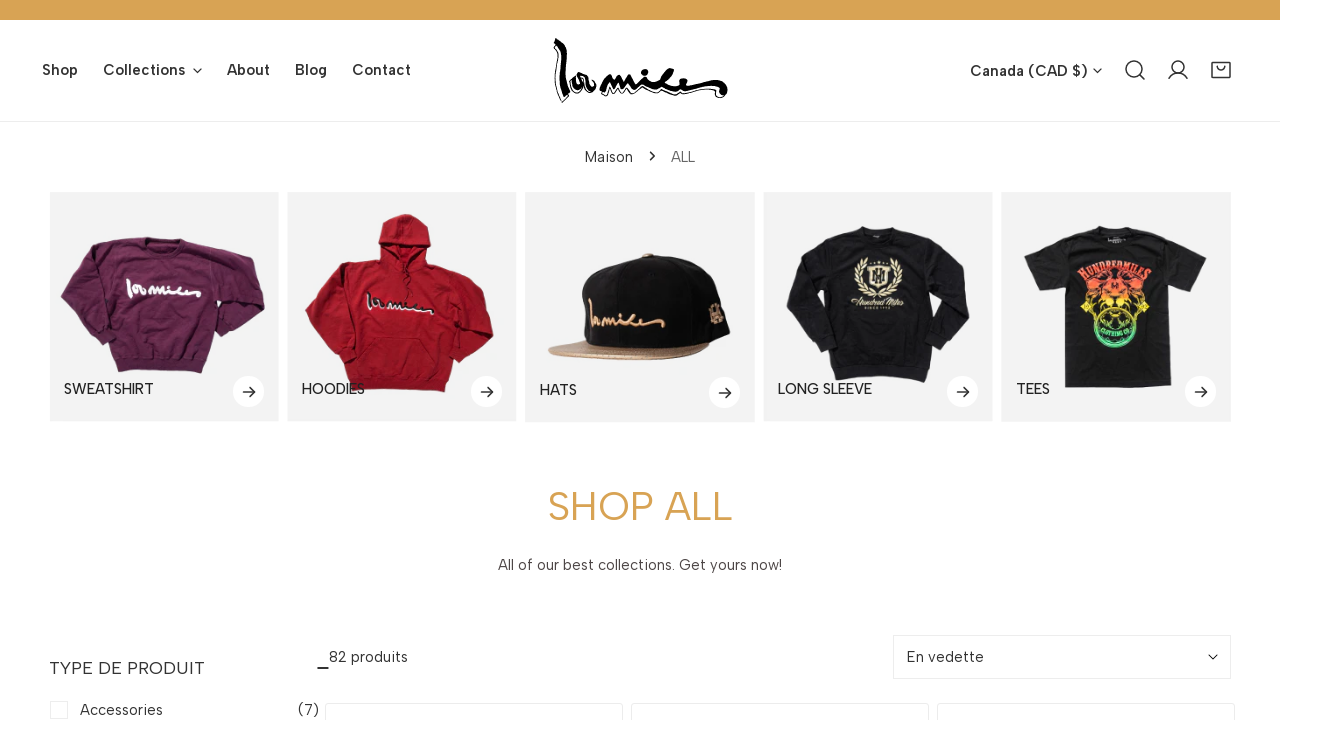

--- FILE ---
content_type: text/html; charset=utf-8
request_url: https://www.100milesbrand.com/fr/collections/all
body_size: 54117
content:


<!doctype html>
<html
  class="no-js overflow-hidden"
  lang="fr"
  
>
  <head>

    <script type="text/javascript">
    (function(c,l,a,r,i,t,y){
        c[a]=c[a]||function(){(c[a].q=c[a].q||[]).push(arguments)};
        t=l.createElement(r);t.async=1;t.src="https://www.clarity.ms/tag/"+i;
        y=l.getElementsByTagName(r)[0];y.parentNode.insertBefore(t,y);
    })(window, document, "clarity", "script", "o1trf1xo06");
</script>
    
    <meta charset="utf-8">
    <meta http-equiv="X-UA-Compatible" content="IE=edge">
    <meta name="viewport" content="width=device-width,initial-scale=1">
    <meta name="theme-color" content="">
    <link rel="canonical" href="https://www.100milesbrand.com/fr/collections/all">
    <link rel="preconnect" href="https://cdn.shopify.com" crossorigin><link rel="preconnect" href="https://fonts.shopifycdn.com" crossorigin><link rel="preconnect" href="https://fonts.googleapis.com">
    <link rel="preconnect" href="https://fonts.gstatic.com" crossorigin>
    <link href="https://fonts.googleapis.com/css2?family=Albert+Sans:ital,wght@0,100..900;1,100..900&display=swap" rel="stylesheet">
    <title>
      100 Miles Fashion | All Collections - 100 Miles Brand
</title>

    
      <meta name="description" content="Experience the best of 100 Miles Brand&#39;s fashion collections. From casual chic to elegant evening wear, find your perfect style. Hurry, limited-time offers available! Shop now and transform your wardrobe with confidence-boosting pieces.">
    

    

<meta property="og:site_name" content="100 Miles Brand">
<meta property="og:url" content="https://www.100milesbrand.com/fr/collections/all">
<meta property="og:title" content="100 Miles Fashion | All Collections - 100 Miles Brand">
<meta property="og:type" content="product.group">
<meta property="og:description" content="Experience the best of 100 Miles Brand&#39;s fashion collections. From casual chic to elegant evening wear, find your perfect style. Hurry, limited-time offers available! Shop now and transform your wardrobe with confidence-boosting pieces."><meta property="og:image" content="http://www.100milesbrand.com/cdn/shop/collections/slide3.webp_1_-min_613c8c92-44dd-4753-bb44-b4bcecb250d7.png?v=1726154291">
  <meta property="og:image:secure_url" content="https://www.100milesbrand.com/cdn/shop/collections/slide3.webp_1_-min_613c8c92-44dd-4753-bb44-b4bcecb250d7.png?v=1726154291">
  <meta property="og:image:width" content="480">
  <meta property="og:image:height" content="600"><meta name="twitter:site" content="@100milesbrand/"><meta name="twitter:card" content="summary_large_image">
<meta name="twitter:title" content="100 Miles Fashion | All Collections - 100 Miles Brand">
<meta name="twitter:description" content="Experience the best of 100 Miles Brand&#39;s fashion collections. From casual chic to elegant evening wear, find your perfect style. Hurry, limited-time offers available! Shop now and transform your wardrobe with confidence-boosting pieces.">

    
<style data-shopify>
    @font-face {
  font-family: "Instrument Sans";
  font-weight: 400;
  font-style: normal;
  font-display: swap;
  src: url("//www.100milesbrand.com/cdn/fonts/instrument_sans/instrumentsans_n4.db86542ae5e1596dbdb28c279ae6c2086c4c5bfa.woff2") format("woff2"),
       url("//www.100milesbrand.com/cdn/fonts/instrument_sans/instrumentsans_n4.510f1b081e58d08c30978f465518799851ef6d8b.woff") format("woff");
}

    @font-face {
  font-family: "Instrument Sans";
  font-weight: 700;
  font-style: normal;
  font-display: swap;
  src: url("//www.100milesbrand.com/cdn/fonts/instrument_sans/instrumentsans_n7.e4ad9032e203f9a0977786c356573ced65a7419a.woff2") format("woff2"),
       url("//www.100milesbrand.com/cdn/fonts/instrument_sans/instrumentsans_n7.b9e40f166fb7639074ba34738101a9d2990bb41a.woff") format("woff");
}

    @font-face {
  font-family: "Instrument Sans";
  font-weight: 500;
  font-style: normal;
  font-display: swap;
  src: url("//www.100milesbrand.com/cdn/fonts/instrument_sans/instrumentsans_n5.1ce463e1cc056566f977610764d93d4704464858.woff2") format("woff2"),
       url("//www.100milesbrand.com/cdn/fonts/instrument_sans/instrumentsans_n5.9079eb7bba230c9d8d8d3a7d101aa9d9f40b6d14.woff") format("woff");
}

    @font-face {
  font-family: "Instrument Sans";
  font-weight: 500;
  font-style: italic;
  font-display: swap;
  src: url("//www.100milesbrand.com/cdn/fonts/instrument_sans/instrumentsans_i5.d2033775d4997e4dcd0d47ebdd5234b5c14e3f53.woff2") format("woff2"),
       url("//www.100milesbrand.com/cdn/fonts/instrument_sans/instrumentsans_i5.8e3cfa86b65acf809ce72bc4f9b58f185ef6b8c7.woff") format("woff");
}

    @font-face {
  font-family: "Instrument Sans";
  font-weight: 400;
  font-style: italic;
  font-display: swap;
  src: url("//www.100milesbrand.com/cdn/fonts/instrument_sans/instrumentsans_i4.028d3c3cd8d085648c808ceb20cd2fd1eb3560e5.woff2") format("woff2"),
       url("//www.100milesbrand.com/cdn/fonts/instrument_sans/instrumentsans_i4.7e90d82df8dee29a99237cd19cc529d2206706a2.woff") format("woff");
}

    @font-face {
  font-family: "Instrument Sans";
  font-weight: 700;
  font-style: italic;
  font-display: swap;
  src: url("//www.100milesbrand.com/cdn/fonts/instrument_sans/instrumentsans_i7.d6063bb5d8f9cbf96eace9e8801697c54f363c6a.woff2") format("woff2"),
       url("//www.100milesbrand.com/cdn/fonts/instrument_sans/instrumentsans_i7.ce33afe63f8198a3ac4261b826b560103542cd36.woff") format("woff");
}

    @font-face {
  font-family: "Tenor Sans";
  font-weight: 400;
  font-style: normal;
  font-display: swap;
  src: url("//www.100milesbrand.com/cdn/fonts/tenor_sans/tenorsans_n4.966071a72c28462a9256039d3e3dc5b0cf314f65.woff2") format("woff2"),
       url("//www.100milesbrand.com/cdn/fonts/tenor_sans/tenorsans_n4.2282841d948f9649ba5c3cad6ea46df268141820.woff") format("woff");
}

  @font-face {
  font-family: "Instrument Sans";
  font-weight: 600;
  font-style: normal;
  font-display: swap;
  src: url("//www.100milesbrand.com/cdn/fonts/instrument_sans/instrumentsans_n6.27dc66245013a6f7f317d383a3cc9a0c347fb42d.woff2") format("woff2"),
       url("//www.100milesbrand.com/cdn/fonts/instrument_sans/instrumentsans_n6.1a71efbeeb140ec495af80aad612ad55e19e6d0e.woff") format("woff");
}
@font-face {
  font-family: "Instrument Sans";
  font-weight: 600;
  font-style: normal;
  font-display: swap;
  src: url("//www.100milesbrand.com/cdn/fonts/instrument_sans/instrumentsans_n6.27dc66245013a6f7f317d383a3cc9a0c347fb42d.woff2") format("woff2"),
       url("//www.100milesbrand.com/cdn/fonts/instrument_sans/instrumentsans_n6.1a71efbeeb140ec495af80aad612ad55e19e6d0e.woff") format("woff");
}
@font-face {
  font-family: "Instrument Sans";
  font-weight: 500;
  font-style: normal;
  font-display: swap;
  src: url("//www.100milesbrand.com/cdn/fonts/instrument_sans/instrumentsans_n5.1ce463e1cc056566f977610764d93d4704464858.woff2") format("woff2"),
       url("//www.100milesbrand.com/cdn/fonts/instrument_sans/instrumentsans_n5.9079eb7bba230c9d8d8d3a7d101aa9d9f40b6d14.woff") format("woff");
}

    :root {
  		--animation-duration: 600ms;

  		--animation-fade-in-up: z-fade-in-up var(--animation-duration) cubic-bezier(0, 0, 0.3, 1) forwards;
  		--animation-fade-in-left: z-fade-in-left var(--animation-duration) cubic-bezier(0, 0, 0.3, 1) forwards;
  		--animation-fade-in-right: z-fade-in-right var(--animation-duration) cubic-bezier(0, 0, 0.3, 1) forwards;
  		--animation-fade-in-left-rtl: z-fade-in-left-rtl var(--animation-duration) cubic-bezier(0, 0, 0.3, 1) forwards;
  		--animation-fade-in-right-rtl: z-fade-in-right-rtl var(--animation-duration) cubic-bezier(0, 0, 0.3, 1) forwards;
  			--animation-fade-in: z-fade-in calc(var(--animation-duration) * 2) cubic-bezier(0, 0, 0.3, 1) forwards;
  		--animation-zoom-fade: z-zoom-fade var(--animation-duration) cubic-bezier(0, 0, 0.3, 1) forwards;

          --font-body-family: "Albert Sans", sans-serif;
 /*       --font-body-family: "Instrument Sans", sans-serif;*/
        --font-body-style: normal;
        --font-body-weight: 400;
        --font-body-weight-bolder: 500;
  		--font-menu-weight: 600;
  		--font-btn-weight: 600;

        --font-heading-family: "Albert Sans", sans-serif;
 /*       --font-heading-family: "Tenor Sans", sans-serif;*/
        --font-heading-style: normal;
        --font-heading-weight: 400;
        --font-subheading-weight: 400;
        --font-pcard-title-weight: 500;

        
            --font-btn-family: "Albert Sans", sans-serif;
           /* --font-btn-family: "Instrument Sans", sans-serif;*/
        
        
            --font-menu-family: "Instrument Sans", sans-serif;
        

  		
            --font-subheading-family: "Albert Sans", sans-serif;
          /*  --font-subheading-family: "Tenor Sans", sans-serif;*/
        

        --navigation-transform:none;
        --btn-transform:none;
        --product-title-transform:none;
        --font-heading-transform:uppercase;
        --font-mega-transform:uppercase;
  		--font-subheading-transform: none;

        --font-body-scale: 0.98;
        --font-heading-scale: 1.0204081632653061;
  		--font-subheading-scale: 1.2244897959183674;
  		--font-mega-scale: 5.3061224489795915;
  		--font-pcard-title-scale: 1.0204081632653061;
        --font-heading-spacing: 0px;
  		--font-subheading-spacing: 0px;

        --font-hxl-size: calc(var(--font-mega-scale) * 1rem);
  		--font-h0-size: calc(var(--font-heading-scale) * 4.8rem);
        --font-h1-size: calc(var(--font-heading-scale) * 4rem);
        --font-h2-size: calc(var(--font-heading-scale) * 3.4rem);
        --font-h3-size: calc(var(--font-heading-scale) * 2.8rem);
        --font-h4-size: calc(var(--font-heading-scale) * 2.2rem);
        --font-h5-size: calc(var(--font-heading-scale) * 1.8rem);
        --font-h6-size: calc(var(--font-heading-scale) * 1.6rem);
  		--font-subheading-size: calc(var(--font-subheading-scale) * 1.5rem);
  		--font-pcard-title-size: calc(var(--font-pcard-title-scale) * 1.5rem);

  		--font-heading-mobile-scale: 0.8163265306122449;

        --btn-height: 46px;
        --btn-rounded: 0px;

        --color-header-transparent-text: #222222;
        --color-cart-bubble: #333333;
        --color-overlay-bg: #333333;
        --color-overlay-alpha: 64;
        --color-badge-sale: #b0573b;
        --color-badge-soldout: #b7b7b7;
        --color-badge-hot: #716ac5;
        --color-badge-new: #5f9585;

        --spacing-sections-desktop: 100px;
        --spacing-sections-mobile: 40px;
        --container-width: 1440px;
        --fluid-container-width: 1680px;
        --narrow-container-width: 880px;
        --fluid-offset: 5rem;
        --arrow-down: url(//www.100milesbrand.com/cdn/shop/t/22/assets/ar-down.svg?v=31605338494599912611723559957);
        --card-corner-radius: 0px;
        --color-swatch-radius: 50%;
        --color-swatch-size: 3.6rem;
        --column-gap-mobile: min(var(--column-gap,1.6rem));
        --header-padding-bottom: 4rem;
        --header-padding-bottom-large: 6rem;
        --header-padding-bottom-mobile: 3.2rem;
    }

    

:root{
                --color-base-text: 51, 51, 51;
                --color-base-heading: 51, 51, 51;
                --color-base-primary: 51, 51, 51;
                --color-base-background-1: 255, 255, 255;
                --color-base-background-2: 243, 242, 242;
            }
            :root,.color-background-1, .tippy-box[data-theme~='color-background-1'] {
            --color-primary: #333333;
            --color-border: #ededed;
            --color-background: #ffffff;
            --color-text-body: #333333;
            --color-text-heading: #333333;
            --color-highlight: #e97750;
            --color-link: #333333;
            --color-link-hover: #333333;
            --color-bg-1: #ffffff;
            --color-bg-2: #f3f2f2;
            --color-btn-bg: #660c0c;
            --color-btn-text: #ffffff;
            --color-btn-secondary-bg: #ededed;
            --color-btn-secondary-border: #ededed;
            --color-btn-secondary-text: #333333;
            --color-btn-bg-hover: #000000;
            --color-btn-text-hover: #ffffff;
            --color-field-bg: #ffffff;
            --color-field-text: #333333;
            --color-field-text-rgb: 51, 51, 51;
            --color-tooltip-bg: #333333;
            --color-tooltip-text: #ffffff;
            --color-product-title: #333333;
            --color-product-price: #333333;
            --color-header-bg: #ffffff;
            --color-header-text: #333333;
            --color-menu-text: #333333;
            --color-menu-text-hover: #333333;
            --color-foreground: 51, 51, 51;
            --color-btn-before: #333333;
        }
       @media screen and (max-width: 767.98px) {
        .md-down\:color-background-1 {
            --color-primary: #333333;
            --color-border: #ededed;
            --color-background: #ffffff;
            --color-text-body: #333333;
            --color-text-heading: #333333;
            --color-highlight: #e97750;
            --color-link: #333333;
            --color-link-hover: #333333;
            --color-bg-1: #ffffff;
            --color-bg-2: #f3f2f2;
            --color-btn-bg: #660c0c;
            --color-btn-text: #ffffff;
            --color-btn-secondary-bg: #ededed;
            --color-btn-secondary-border: #ededed;
            --color-btn-secondary-text: #333333;
            --color-btn-bg-hover: #000000;
            --color-btn-text-hover: #ffffff;
            --color-field-bg: #ffffff;
            --color-field-text: #333333;
            --color-field-text-rgb: 51, 51, 51;
            --color-tooltip-bg: #333333;
            --color-tooltip-text: #ffffff;
            --color-product-title: #333333;
            --color-product-price: #333333;
            --color-header-bg: #ffffff;
            --color-header-text: #333333;
            --color-menu-text: #333333;
            --color-menu-text-hover: #333333;
            --color-foreground: 51, 51, 51;
            --color-btn-before: #333333;
        }
       }
    

.color-background-2, .tippy-box[data-theme~='color-background-2'] {
            --color-primary: #222222;
            --color-border: #eeeeee;
            --color-background: #f3f2f2;
            --color-text-body: #4d4646;
            --color-text-heading: #660c0c;
            --color-highlight: #e97750;
            --color-link: #4d4646;
            --color-link-hover: #4d4646;
            --color-bg-1: #f3f2f2;
            --color-bg-2: #f6f6f6;
            --color-btn-bg: #660c0c;
            --color-btn-text: #ffffff;
            --color-btn-secondary-bg: #ededed;
            --color-btn-secondary-border: #ededed;
            --color-btn-secondary-text: #222222;
            --color-btn-bg-hover: #222222;
            --color-btn-text-hover: #ffffff;
            --color-field-bg: #ffffff;
            --color-field-text: #222222;
            --color-field-text-rgb: 34, 34, 34;
            --color-tooltip-bg: #222222;
            --color-tooltip-text: #ffffff;
            --color-product-title: #660c0c;
            --color-product-price: #222222;
            --color-header-bg: #f3f2f2;
            --color-header-text: #4d4646;
            --color-menu-text: #4d4646;
            --color-menu-text-hover: #4d4646;
            --color-foreground: 77, 70, 70;
            --color-btn-before: #555555;
        }
       @media screen and (max-width: 767.98px) {
        .md-down\:color-background-2 {
            --color-primary: #222222;
            --color-border: #eeeeee;
            --color-background: #f3f2f2;
            --color-text-body: #4d4646;
            --color-text-heading: #660c0c;
            --color-highlight: #e97750;
            --color-link: #4d4646;
            --color-link-hover: #4d4646;
            --color-bg-1: #f3f2f2;
            --color-bg-2: #f6f6f6;
            --color-btn-bg: #660c0c;
            --color-btn-text: #ffffff;
            --color-btn-secondary-bg: #ededed;
            --color-btn-secondary-border: #ededed;
            --color-btn-secondary-text: #222222;
            --color-btn-bg-hover: #222222;
            --color-btn-text-hover: #ffffff;
            --color-field-bg: #ffffff;
            --color-field-text: #222222;
            --color-field-text-rgb: 34, 34, 34;
            --color-tooltip-bg: #222222;
            --color-tooltip-text: #ffffff;
            --color-product-title: #660c0c;
            --color-product-price: #222222;
            --color-header-bg: #f3f2f2;
            --color-header-text: #4d4646;
            --color-menu-text: #4d4646;
            --color-menu-text-hover: #4d4646;
            --color-foreground: 77, 70, 70;
            --color-btn-before: #555555;
        }
       }
    

.color-inverse, .tippy-box[data-theme~='color-inverse'] {
            --color-primary: #333333;
            --color-border: #eeeeee;
            --color-background: #f5fabb;
            --color-text-body: #333333;
            --color-text-heading: #333333;
            --color-highlight: #e97750;
            --color-link: #333333;
            --color-link-hover: #333333;
            --color-bg-1: #f5fabb;
            --color-bg-2: #5f9585;
            --color-btn-bg: #333333;
            --color-btn-text: #ffffff;
            --color-btn-secondary-bg: #ededed;
            --color-btn-secondary-border: #ededed;
            --color-btn-secondary-text: #444444;
            --color-btn-bg-hover: #000000;
            --color-btn-text-hover: #ffffff;
            --color-field-bg: #ffffff;
            --color-field-text: #444444;
            --color-field-text-rgb: 68, 68, 68;
            --color-tooltip-bg: #ffffff;
            --color-tooltip-text: #444444;
            --color-product-title: #333333;
            --color-product-price: #ffffff;
            --color-header-bg: #f5fabb;
            --color-header-text: #333333;
            --color-menu-text: #333333;
            --color-menu-text-hover: #333333;
            --color-foreground: 51, 51, 51;
            --color-btn-before: #333333;
        }
       @media screen and (max-width: 767.98px) {
        .md-down\:color-inverse {
            --color-primary: #333333;
            --color-border: #eeeeee;
            --color-background: #f5fabb;
            --color-text-body: #333333;
            --color-text-heading: #333333;
            --color-highlight: #e97750;
            --color-link: #333333;
            --color-link-hover: #333333;
            --color-bg-1: #f5fabb;
            --color-bg-2: #5f9585;
            --color-btn-bg: #333333;
            --color-btn-text: #ffffff;
            --color-btn-secondary-bg: #ededed;
            --color-btn-secondary-border: #ededed;
            --color-btn-secondary-text: #444444;
            --color-btn-bg-hover: #000000;
            --color-btn-text-hover: #ffffff;
            --color-field-bg: #ffffff;
            --color-field-text: #444444;
            --color-field-text-rgb: 68, 68, 68;
            --color-tooltip-bg: #ffffff;
            --color-tooltip-text: #444444;
            --color-product-title: #333333;
            --color-product-price: #ffffff;
            --color-header-bg: #f5fabb;
            --color-header-text: #333333;
            --color-menu-text: #333333;
            --color-menu-text-hover: #333333;
            --color-foreground: 51, 51, 51;
            --color-btn-before: #333333;
        }
       }
    

.color-accent, .tippy-box[data-theme~='color-accent'] {
            --color-primary: #444444;
            --color-border: #ededed;
            --color-background: #f6f3ee;
            --color-text-body: #444444;
            --color-text-heading: #444444;
            --color-highlight: #e97750;
            --color-link: #444444;
            --color-link-hover: #444444;
            --color-bg-1: #f6f3ee;
            --color-bg-2: #f6f3ee;
            --color-btn-bg: #444444;
            --color-btn-text: #ffffff;
            --color-btn-secondary-bg: #ededed;
            --color-btn-secondary-border: #ededed;
            --color-btn-secondary-text: #444444;
            --color-btn-bg-hover: #000000;
            --color-btn-text-hover: #ffffff;
            --color-field-bg: #ffffff;
            --color-field-text: #444444;
            --color-field-text-rgb: 68, 68, 68;
            --color-tooltip-bg: #ffffff;
            --color-tooltip-text: #444444;
            --color-product-title: #444444;
            --color-product-price: #444444;
            --color-header-bg: #f6f3ee;
            --color-header-text: #444444;
            --color-menu-text: #444444;
            --color-menu-text-hover: #444444;
            --color-foreground: 68, 68, 68;
            --color-btn-before: #333333;
        }
       @media screen and (max-width: 767.98px) {
        .md-down\:color-accent {
            --color-primary: #444444;
            --color-border: #ededed;
            --color-background: #f6f3ee;
            --color-text-body: #444444;
            --color-text-heading: #444444;
            --color-highlight: #e97750;
            --color-link: #444444;
            --color-link-hover: #444444;
            --color-bg-1: #f6f3ee;
            --color-bg-2: #f6f3ee;
            --color-btn-bg: #444444;
            --color-btn-text: #ffffff;
            --color-btn-secondary-bg: #ededed;
            --color-btn-secondary-border: #ededed;
            --color-btn-secondary-text: #444444;
            --color-btn-bg-hover: #000000;
            --color-btn-text-hover: #ffffff;
            --color-field-bg: #ffffff;
            --color-field-text: #444444;
            --color-field-text-rgb: 68, 68, 68;
            --color-tooltip-bg: #ffffff;
            --color-tooltip-text: #444444;
            --color-product-title: #444444;
            --color-product-price: #444444;
            --color-header-bg: #f6f3ee;
            --color-header-text: #444444;
            --color-menu-text: #444444;
            --color-menu-text-hover: #444444;
            --color-foreground: 68, 68, 68;
            --color-btn-before: #333333;
        }
       }
    

.color-scheme-bc4a096f-47f9-4141-9ef7-6cfa59db2227, .tippy-box[data-theme~='color-scheme-bc4a096f-47f9-4141-9ef7-6cfa59db2227'] {
            --color-primary: #ffffff;
            --color-border: #ededed;
            --color-background: #444444;
            --color-text-body: #ffffff;
            --color-text-heading: #ffffff;
            --color-highlight: #e97750;
            --color-link: #ffffff;
            --color-link-hover: #ffffff;
            --color-bg-1: #444444;
            --color-bg-2: #f6f3ee;
            --color-btn-bg: #ffffff;
            --color-btn-text: #444444;
            --color-btn-secondary-bg: #ededed;
            --color-btn-secondary-border: #ededed;
            --color-btn-secondary-text: #444444;
            --color-btn-bg-hover: #000000;
            --color-btn-text-hover: #ffffff;
            --color-field-bg: #ffffff;
            --color-field-text: #444444;
            --color-field-text-rgb: 68, 68, 68;
            --color-tooltip-bg: #444444;
            --color-tooltip-text: #ffffff;
            --color-product-title: #ffffff;
            --color-product-price: #444444;
            --color-header-bg: #444444;
            --color-header-text: #ffffff;
            --color-menu-text: #ffffff;
            --color-menu-text-hover: #ffffff;
            --color-foreground: 255, 255, 255;
            --color-btn-before: #333333;
        }
       @media screen and (max-width: 767.98px) {
        .md-down\:color-scheme-bc4a096f-47f9-4141-9ef7-6cfa59db2227 {
            --color-primary: #ffffff;
            --color-border: #ededed;
            --color-background: #444444;
            --color-text-body: #ffffff;
            --color-text-heading: #ffffff;
            --color-highlight: #e97750;
            --color-link: #ffffff;
            --color-link-hover: #ffffff;
            --color-bg-1: #444444;
            --color-bg-2: #f6f3ee;
            --color-btn-bg: #ffffff;
            --color-btn-text: #444444;
            --color-btn-secondary-bg: #ededed;
            --color-btn-secondary-border: #ededed;
            --color-btn-secondary-text: #444444;
            --color-btn-bg-hover: #000000;
            --color-btn-text-hover: #ffffff;
            --color-field-bg: #ffffff;
            --color-field-text: #444444;
            --color-field-text-rgb: 68, 68, 68;
            --color-tooltip-bg: #444444;
            --color-tooltip-text: #ffffff;
            --color-product-title: #ffffff;
            --color-product-price: #444444;
            --color-header-bg: #444444;
            --color-header-text: #ffffff;
            --color-menu-text: #ffffff;
            --color-menu-text-hover: #ffffff;
            --color-foreground: 255, 255, 255;
            --color-btn-before: #333333;
        }
       }
    

.color-scheme-6c3cb7bc-c3b2-44a7-8b61-25c7547e8185, .tippy-box[data-theme~='color-scheme-6c3cb7bc-c3b2-44a7-8b61-25c7547e8185'] {
            --color-primary: #444444;
            --color-border: #ededed;
            --color-background: #d4e4eb;
            --color-text-body: #444444;
            --color-text-heading: #444444;
            --color-highlight: #e97750;
            --color-link: #444444;
            --color-link-hover: #444444;
            --color-bg-1: #d4e4eb;
            --color-bg-2: #f6f3ee;
            --color-btn-bg: #444444;
            --color-btn-text: #ffffff;
            --color-btn-secondary-bg: #ededed;
            --color-btn-secondary-border: #ededed;
            --color-btn-secondary-text: #444444;
            --color-btn-bg-hover: #000000;
            --color-btn-text-hover: #ffffff;
            --color-field-bg: #ffffff;
            --color-field-text: #444444;
            --color-field-text-rgb: 68, 68, 68;
            --color-tooltip-bg: #444444;
            --color-tooltip-text: #ffffff;
            --color-product-title: #444444;
            --color-product-price: #444444;
            --color-header-bg: #d4e4eb;
            --color-header-text: #444444;
            --color-menu-text: #444444;
            --color-menu-text-hover: #444444;
            --color-foreground: 68, 68, 68;
            --color-btn-before: #333333;
        }
       @media screen and (max-width: 767.98px) {
        .md-down\:color-scheme-6c3cb7bc-c3b2-44a7-8b61-25c7547e8185 {
            --color-primary: #444444;
            --color-border: #ededed;
            --color-background: #d4e4eb;
            --color-text-body: #444444;
            --color-text-heading: #444444;
            --color-highlight: #e97750;
            --color-link: #444444;
            --color-link-hover: #444444;
            --color-bg-1: #d4e4eb;
            --color-bg-2: #f6f3ee;
            --color-btn-bg: #444444;
            --color-btn-text: #ffffff;
            --color-btn-secondary-bg: #ededed;
            --color-btn-secondary-border: #ededed;
            --color-btn-secondary-text: #444444;
            --color-btn-bg-hover: #000000;
            --color-btn-text-hover: #ffffff;
            --color-field-bg: #ffffff;
            --color-field-text: #444444;
            --color-field-text-rgb: 68, 68, 68;
            --color-tooltip-bg: #444444;
            --color-tooltip-text: #ffffff;
            --color-product-title: #444444;
            --color-product-price: #444444;
            --color-header-bg: #d4e4eb;
            --color-header-text: #444444;
            --color-menu-text: #444444;
            --color-menu-text-hover: #444444;
            --color-foreground: 68, 68, 68;
            --color-btn-before: #333333;
        }
       }
    

.color-scheme-cd86e7e6-de2f-48b8-a41b-9e9c750ce36e, .tippy-box[data-theme~='color-scheme-cd86e7e6-de2f-48b8-a41b-9e9c750ce36e'] {
            --color-primary: #444444;
            --color-border: #ededed;
            --color-background: #ede1da;
            --color-text-body: #444444;
            --color-text-heading: #444444;
            --color-highlight: #e97750;
            --color-link: #444444;
            --color-link-hover: #444444;
            --color-bg-1: #ede1da;
            --color-bg-2: #ffffff;
            --color-btn-bg: #444444;
            --color-btn-text: #ffffff;
            --color-btn-secondary-bg: #ededed;
            --color-btn-secondary-border: #ededed;
            --color-btn-secondary-text: #444444;
            --color-btn-bg-hover: #000000;
            --color-btn-text-hover: #ffffff;
            --color-field-bg: #ffffff;
            --color-field-text: #444444;
            --color-field-text-rgb: 68, 68, 68;
            --color-tooltip-bg: #444444;
            --color-tooltip-text: #ffffff;
            --color-product-title: #444444;
            --color-product-price: #444444;
            --color-header-bg: #ede1da;
            --color-header-text: #444444;
            --color-menu-text: #444444;
            --color-menu-text-hover: #444444;
            --color-foreground: 68, 68, 68;
            --color-btn-before: #333333;
        }
       @media screen and (max-width: 767.98px) {
        .md-down\:color-scheme-cd86e7e6-de2f-48b8-a41b-9e9c750ce36e {
            --color-primary: #444444;
            --color-border: #ededed;
            --color-background: #ede1da;
            --color-text-body: #444444;
            --color-text-heading: #444444;
            --color-highlight: #e97750;
            --color-link: #444444;
            --color-link-hover: #444444;
            --color-bg-1: #ede1da;
            --color-bg-2: #ffffff;
            --color-btn-bg: #444444;
            --color-btn-text: #ffffff;
            --color-btn-secondary-bg: #ededed;
            --color-btn-secondary-border: #ededed;
            --color-btn-secondary-text: #444444;
            --color-btn-bg-hover: #000000;
            --color-btn-text-hover: #ffffff;
            --color-field-bg: #ffffff;
            --color-field-text: #444444;
            --color-field-text-rgb: 68, 68, 68;
            --color-tooltip-bg: #444444;
            --color-tooltip-text: #ffffff;
            --color-product-title: #444444;
            --color-product-price: #444444;
            --color-header-bg: #ede1da;
            --color-header-text: #444444;
            --color-menu-text: #444444;
            --color-menu-text-hover: #444444;
            --color-foreground: 68, 68, 68;
            --color-btn-before: #333333;
        }
       }
    

.color-scheme-2decda75-2865-45aa-b5b2-b786ea87004a, .tippy-box[data-theme~='color-scheme-2decda75-2865-45aa-b5b2-b786ea87004a'] {
            --color-primary: #444444;
            --color-border: #ededed;
            --color-background: #c5d3d1;
            --color-text-body: #444444;
            --color-text-heading: #444444;
            --color-highlight: #e97750;
            --color-link: #444444;
            --color-link-hover: #444444;
            --color-bg-1: #c5d3d1;
            --color-bg-2: #f6f3ee;
            --color-btn-bg: #444444;
            --color-btn-text: #ffffff;
            --color-btn-secondary-bg: #ededed;
            --color-btn-secondary-border: #ededed;
            --color-btn-secondary-text: #444444;
            --color-btn-bg-hover: #000000;
            --color-btn-text-hover: #ffffff;
            --color-field-bg: #ffffff;
            --color-field-text: #444444;
            --color-field-text-rgb: 68, 68, 68;
            --color-tooltip-bg: #444444;
            --color-tooltip-text: #ffffff;
            --color-product-title: #444444;
            --color-product-price: #444444;
            --color-header-bg: #c5d3d1;
            --color-header-text: #444444;
            --color-menu-text: #444444;
            --color-menu-text-hover: #444444;
            --color-foreground: 68, 68, 68;
            --color-btn-before: #333333;
        }
       @media screen and (max-width: 767.98px) {
        .md-down\:color-scheme-2decda75-2865-45aa-b5b2-b786ea87004a {
            --color-primary: #444444;
            --color-border: #ededed;
            --color-background: #c5d3d1;
            --color-text-body: #444444;
            --color-text-heading: #444444;
            --color-highlight: #e97750;
            --color-link: #444444;
            --color-link-hover: #444444;
            --color-bg-1: #c5d3d1;
            --color-bg-2: #f6f3ee;
            --color-btn-bg: #444444;
            --color-btn-text: #ffffff;
            --color-btn-secondary-bg: #ededed;
            --color-btn-secondary-border: #ededed;
            --color-btn-secondary-text: #444444;
            --color-btn-bg-hover: #000000;
            --color-btn-text-hover: #ffffff;
            --color-field-bg: #ffffff;
            --color-field-text: #444444;
            --color-field-text-rgb: 68, 68, 68;
            --color-tooltip-bg: #444444;
            --color-tooltip-text: #ffffff;
            --color-product-title: #444444;
            --color-product-price: #444444;
            --color-header-bg: #c5d3d1;
            --color-header-text: #444444;
            --color-menu-text: #444444;
            --color-menu-text-hover: #444444;
            --color-foreground: 68, 68, 68;
            --color-btn-before: #333333;
        }
       }
    

.color-scheme-fcaebfc7-5916-4b13-b092-c835c69b831f, .tippy-box[data-theme~='color-scheme-fcaebfc7-5916-4b13-b092-c835c69b831f'] {
            --color-primary: #ffffff;
            --color-border: #ffffff;
            --color-background: #8b4028;
            --color-text-body: #ffffff;
            --color-text-heading: #ffffff;
            --color-highlight: #e97750;
            --color-link: #ffffff;
            --color-link-hover: #ffffff;
            --color-bg-1: #8b4028;
            --color-bg-2: #f6f3ee;
            --color-btn-bg: #ffffff;
            --color-btn-text: #333333;
            --color-btn-secondary-bg: #ededed;
            --color-btn-secondary-border: #ededed;
            --color-btn-secondary-text: #333333;
            --color-btn-bg-hover: #000000;
            --color-btn-text-hover: #ffffff;
            --color-field-bg: #ffffff;
            --color-field-text: #333333;
            --color-field-text-rgb: 51, 51, 51;
            --color-tooltip-bg: #333333;
            --color-tooltip-text: #ffffff;
            --color-product-title: #ffffff;
            --color-product-price: #333333;
            --color-header-bg: #8b4028;
            --color-header-text: #ffffff;
            --color-menu-text: #ffffff;
            --color-menu-text-hover: #ffffff;
            --color-foreground: 255, 255, 255;
            --color-btn-before: #333333;
        }
       @media screen and (max-width: 767.98px) {
        .md-down\:color-scheme-fcaebfc7-5916-4b13-b092-c835c69b831f {
            --color-primary: #ffffff;
            --color-border: #ffffff;
            --color-background: #8b4028;
            --color-text-body: #ffffff;
            --color-text-heading: #ffffff;
            --color-highlight: #e97750;
            --color-link: #ffffff;
            --color-link-hover: #ffffff;
            --color-bg-1: #8b4028;
            --color-bg-2: #f6f3ee;
            --color-btn-bg: #ffffff;
            --color-btn-text: #333333;
            --color-btn-secondary-bg: #ededed;
            --color-btn-secondary-border: #ededed;
            --color-btn-secondary-text: #333333;
            --color-btn-bg-hover: #000000;
            --color-btn-text-hover: #ffffff;
            --color-field-bg: #ffffff;
            --color-field-text: #333333;
            --color-field-text-rgb: 51, 51, 51;
            --color-tooltip-bg: #333333;
            --color-tooltip-text: #ffffff;
            --color-product-title: #ffffff;
            --color-product-price: #333333;
            --color-header-bg: #8b4028;
            --color-header-text: #ffffff;
            --color-menu-text: #ffffff;
            --color-menu-text-hover: #ffffff;
            --color-foreground: 255, 255, 255;
            --color-btn-before: #333333;
        }
       }
    

.color-scheme-47226bcf-1587-48fe-8cf4-cdf1840fb95a, .tippy-box[data-theme~='color-scheme-47226bcf-1587-48fe-8cf4-cdf1840fb95a'] {
            --color-primary: #660c0c;
            --color-border: #ededed;
            --color-background: #d8a354;
            --color-text-body: #660c0c;
            --color-text-heading: #660c0c;
            --color-highlight: #e97750;
            --color-link: #660c0c;
            --color-link-hover: #660c0c;
            --color-bg-1: #d8a354;
            --color-bg-2: #f3f2f2;
            --color-btn-bg: #660c0c;
            --color-btn-text: #ffffff;
            --color-btn-secondary-bg: #ededed;
            --color-btn-secondary-border: #ededed;
            --color-btn-secondary-text: #333333;
            --color-btn-bg-hover: #000000;
            --color-btn-text-hover: #ffffff;
            --color-field-bg: #ffffff;
            --color-field-text: #333333;
            --color-field-text-rgb: 51, 51, 51;
            --color-tooltip-bg: #333333;
            --color-tooltip-text: #ffffff;
            --color-product-title: #660c0c;
            --color-product-price: #333333;
            --color-header-bg: #d8a354;
            --color-header-text: #660c0c;
            --color-menu-text: #660c0c;
            --color-menu-text-hover: #660c0c;
            --color-foreground: 102, 12, 12;
            --color-btn-before: #333333;
        }
       @media screen and (max-width: 767.98px) {
        .md-down\:color-scheme-47226bcf-1587-48fe-8cf4-cdf1840fb95a {
            --color-primary: #660c0c;
            --color-border: #ededed;
            --color-background: #d8a354;
            --color-text-body: #660c0c;
            --color-text-heading: #660c0c;
            --color-highlight: #e97750;
            --color-link: #660c0c;
            --color-link-hover: #660c0c;
            --color-bg-1: #d8a354;
            --color-bg-2: #f3f2f2;
            --color-btn-bg: #660c0c;
            --color-btn-text: #ffffff;
            --color-btn-secondary-bg: #ededed;
            --color-btn-secondary-border: #ededed;
            --color-btn-secondary-text: #333333;
            --color-btn-bg-hover: #000000;
            --color-btn-text-hover: #ffffff;
            --color-field-bg: #ffffff;
            --color-field-text: #333333;
            --color-field-text-rgb: 51, 51, 51;
            --color-tooltip-bg: #333333;
            --color-tooltip-text: #ffffff;
            --color-product-title: #660c0c;
            --color-product-price: #333333;
            --color-header-bg: #d8a354;
            --color-header-text: #660c0c;
            --color-menu-text: #660c0c;
            --color-menu-text-hover: #660c0c;
            --color-foreground: 102, 12, 12;
            --color-btn-before: #333333;
        }
       }
    

.color-scheme-8376329e-11b8-41d5-99ad-23f42acdbed8, .tippy-box[data-theme~='color-scheme-8376329e-11b8-41d5-99ad-23f42acdbed8'] {
            --color-primary: #333333;
            --color-border: #999999;
            --color-background: #ffffff;
            --color-text-body: #660c0c;
            --color-text-heading: #333333;
            --color-highlight: #e97750;
            --color-link: #660c0c;
            --color-link-hover: #660c0c;
            --color-bg-1: #ffffff;
            --color-bg-2: #f3f2f2;
            --color-btn-bg: #660c0c;
            --color-btn-text: #ffffff;
            --color-btn-secondary-bg: #ededed;
            --color-btn-secondary-border: #ededed;
            --color-btn-secondary-text: #333333;
            --color-btn-bg-hover: #000000;
            --color-btn-text-hover: #ffffff;
            --color-field-bg: #ffffff;
            --color-field-text: #333333;
            --color-field-text-rgb: 51, 51, 51;
            --color-tooltip-bg: #333333;
            --color-tooltip-text: #ffffff;
            --color-product-title: #333333;
            --color-product-price: #4d4646;
            --color-header-bg: #ffffff;
            --color-header-text: #660c0c;
            --color-menu-text: #660c0c;
            --color-menu-text-hover: #660c0c;
            --color-foreground: 102, 12, 12;
            --color-btn-before: #333333;
        }
       @media screen and (max-width: 767.98px) {
        .md-down\:color-scheme-8376329e-11b8-41d5-99ad-23f42acdbed8 {
            --color-primary: #333333;
            --color-border: #999999;
            --color-background: #ffffff;
            --color-text-body: #660c0c;
            --color-text-heading: #333333;
            --color-highlight: #e97750;
            --color-link: #660c0c;
            --color-link-hover: #660c0c;
            --color-bg-1: #ffffff;
            --color-bg-2: #f3f2f2;
            --color-btn-bg: #660c0c;
            --color-btn-text: #ffffff;
            --color-btn-secondary-bg: #ededed;
            --color-btn-secondary-border: #ededed;
            --color-btn-secondary-text: #333333;
            --color-btn-bg-hover: #000000;
            --color-btn-text-hover: #ffffff;
            --color-field-bg: #ffffff;
            --color-field-text: #333333;
            --color-field-text-rgb: 51, 51, 51;
            --color-tooltip-bg: #333333;
            --color-tooltip-text: #ffffff;
            --color-product-title: #333333;
            --color-product-price: #4d4646;
            --color-header-bg: #ffffff;
            --color-header-text: #660c0c;
            --color-menu-text: #660c0c;
            --color-menu-text-hover: #660c0c;
            --color-foreground: 102, 12, 12;
            --color-btn-before: #333333;
        }
       }
    

.color-scheme-cb942cdb-d553-450c-b739-44daab2b95d4, .tippy-box[data-theme~='color-scheme-cb942cdb-d553-450c-b739-44daab2b95d4'] {
            --color-primary: #4d4646;
            --color-border: #ededed;
            --color-background: #ffffff;
            --color-text-body: #4d4646;
            --color-text-heading: #d8a354;
            --color-highlight: #d8a354;
            --color-link: #4d4646;
            --color-link-hover: #4d4646;
            --color-bg-1: #ffffff;
            --color-bg-2: #f3f2f2;
            --color-btn-bg: #660c0c;
            --color-btn-text: #ffffff;
            --color-btn-secondary-bg: #ededed;
            --color-btn-secondary-border: #ededed;
            --color-btn-secondary-text: #4d4646;
            --color-btn-bg-hover: #4d4646;
            --color-btn-text-hover: #ffffff;
            --color-field-bg: #ffffff;
            --color-field-text: #4d4646;
            --color-field-text-rgb: 77, 70, 70;
            --color-tooltip-bg: #4d4646;
            --color-tooltip-text: #ffffff;
            --color-product-title: #d8a354;
            --color-product-price: #4d4646;
            --color-header-bg: #ffffff;
            --color-header-text: #4d4646;
            --color-menu-text: #4d4646;
            --color-menu-text-hover: #4d4646;
            --color-foreground: 77, 70, 70;
            --color-btn-before: #827777;
        }
       @media screen and (max-width: 767.98px) {
        .md-down\:color-scheme-cb942cdb-d553-450c-b739-44daab2b95d4 {
            --color-primary: #4d4646;
            --color-border: #ededed;
            --color-background: #ffffff;
            --color-text-body: #4d4646;
            --color-text-heading: #d8a354;
            --color-highlight: #d8a354;
            --color-link: #4d4646;
            --color-link-hover: #4d4646;
            --color-bg-1: #ffffff;
            --color-bg-2: #f3f2f2;
            --color-btn-bg: #660c0c;
            --color-btn-text: #ffffff;
            --color-btn-secondary-bg: #ededed;
            --color-btn-secondary-border: #ededed;
            --color-btn-secondary-text: #4d4646;
            --color-btn-bg-hover: #4d4646;
            --color-btn-text-hover: #ffffff;
            --color-field-bg: #ffffff;
            --color-field-text: #4d4646;
            --color-field-text-rgb: 77, 70, 70;
            --color-tooltip-bg: #4d4646;
            --color-tooltip-text: #ffffff;
            --color-product-title: #d8a354;
            --color-product-price: #4d4646;
            --color-header-bg: #ffffff;
            --color-header-text: #4d4646;
            --color-menu-text: #4d4646;
            --color-menu-text-hover: #4d4646;
            --color-foreground: 77, 70, 70;
            --color-btn-before: #827777;
        }
       }
    
    body, .color-background-1, .color-background-2, .color-inverse, .color-accent, .color-scheme-bc4a096f-47f9-4141-9ef7-6cfa59db2227, .color-scheme-6c3cb7bc-c3b2-44a7-8b61-25c7547e8185, .color-scheme-cd86e7e6-de2f-48b8-a41b-9e9c750ce36e, .color-scheme-2decda75-2865-45aa-b5b2-b786ea87004a, .color-scheme-fcaebfc7-5916-4b13-b092-c835c69b831f, .color-scheme-47226bcf-1587-48fe-8cf4-cdf1840fb95a, .color-scheme-8376329e-11b8-41d5-99ad-23f42acdbed8, .color-scheme-cb942cdb-d553-450c-b739-44daab2b95d4 {
        color: var(--color-text-body);
        background-color: var(--color-background);
    }
    @media screen and (max-width: 767.98px) {
        .md-down\:color-background-1, .md-down\:color-background-2, .md-down\:color-inverse, .md-down\:color-accent, .md-down\:color-scheme-bc4a096f-47f9-4141-9ef7-6cfa59db2227, .md-down\:color-scheme-6c3cb7bc-c3b2-44a7-8b61-25c7547e8185, .md-down\:color-scheme-cd86e7e6-de2f-48b8-a41b-9e9c750ce36e, .md-down\:color-scheme-2decda75-2865-45aa-b5b2-b786ea87004a, .md-down\:color-scheme-fcaebfc7-5916-4b13-b092-c835c69b831f, .md-down\:color-scheme-47226bcf-1587-48fe-8cf4-cdf1840fb95a, .md-down\:color-scheme-8376329e-11b8-41d5-99ad-23f42acdbed8, .md-down\:color-scheme-cb942cdb-d553-450c-b739-44daab2b95d4 {
            color: var(--color-text-body);
            background-color: var(--color-background);
        }
    }
    *,
    *::before,
    *::after {
        box-sizing: border-box;
    }
    html {
        font-size: calc(var(--font-body-scale) * 62.5%);
    }
    body {
        min-height: 100%;
        font-size: 1.5rem;
        margin: 0;
        font-family: var(--font-body-family);
        font-style: var(--font-body-style);
        font-weight: var(--font-body-weight);
        -webkit-font-smoothing: antialiased;
        -moz-osx-font-smoothing: grayscale;
        line-height: calc(1 + 0.6 / var(--font-body-scale));
        --font-body-size: 1.5rem;
    }
    h1, h2, h3, h4, h5, h6, .h1, .h2, .h3, .h4, .h5, .h6, .h0, .h-xl {
        font-family: var(--font-heading-family);
        font-style: var(--font-heading-style);
        font-weight: var(--font-heading-weight);
        text-transform: var(--font-heading-transform);
        color: var(--color-text-heading);
        line-height: calc(1 + 0.2 / max(1, var(--font-heading-scale)));
        letter-spacing: var(--font-heading-spacing, 0px);
        word-break: break-word;
        margin: 0 0 1.8rem;
    }
  .h-xl {
  		text-transform: var(--font-mega-transform, unset);
  }
  @media (max-width: 639px) {
  	h1, h2, h3, h4, h5, h6, .h1, .h2, .h3, .h4, .h5, .h6, .h0, .h-xl {
  		line-height: calc(1 + 0.2 / max(1, var(--font-heading-mobile-scale)));
  	}
  }
    .h-xl {
        font-size: calc(var(--font-mega-scale) * var(--font-heading-mobile-scale) * 0.8rem);
    }
    .h0 {
        font-size: calc(var(--font-heading-mobile-scale) * var(--font-h0-size));
    }
    h1,.h1 {
        font-size: calc(var(--font-heading-mobile-scale) * var(--font-h1-size));
    }
    h2,.h2 {
        font-size: calc(var(--font-heading-mobile-scale) * var(--font-h2-size));
    }
    h3,.h3 {
        font-size: calc(var(--font-heading-mobile-scale) * var(--font-h3-size));
    }
    h4,.h4 {
        font-size: calc(var(--font-heading-mobile-scale) * var(--font-h4-size));
    }
    h5,.h5 {
        font-size: calc(var(--font-heading-mobile-scale) * 1.8rem);
    }
    h6,.h6 {
        font-size: calc(var(--font-heading-scale) * 1.6rem);
    }
    @media (min-width: 640px) {
      .h-xl {
        font-size: calc(var(--font-hxl-size) * 0.7);
      }
      .h0 {
        font-size: calc(var(--font-h0-size) * 0.7);
      }
      h1, .h1 {
        font-size: calc(var(--font-h1-size) * 0.7);
      }
      h2, .h2 {
        font-size: calc(var(--font-h2-size) * 0.7);
      }
    }
    @media (min-width: 1280px) {
        .h-xl {
            font-size: var(--font-hxl-size);
        }
        .h0 {
            font-size: var(--font-h0-size);
        }
        h1, .h1 {
            font-size: var(--font-h1-size);
        }
        h2, .h2 {
            font-size: var(--font-h2-size);
        }
        h3, .h3 {
            font-size: var(--font-h3-size);
        }
        h4, .h4 {
            font-size: var(--font-h4-size);
        }
        h5, .h5 {
            font-size: var(--font-h5-size);
        }
        h6, .h6 {
            font-size: var(--font-h6-size);
        }
    }

    .flickity-button,
    [template],
    .hidden,
    .tooltip,
    [data-aria-hidden=true],
    [hidden], .critical-hidden,
    .site-header .critical-hidden, .topbar .critical-hidden, .announcement-bar .critical-hidden {
        display: none
    }
    .flex {
        display: flex;
    }
    [style*="--aspect-ratio"] {
        position: relative;
        overflow: hidden;
    }
    [style*="--aspect-ratio"]:before {
        content: "";
        height: 0;
        display: block;
        padding-top: calc(100%/(0 + var(--aspect-ratio, 16/9)));
    }
    [style*="--aspect-ratio"]>:first-child {
        top: 0;
        right: 0;
        bottom: 0;
        left: 0;
        position: absolute!important;
        object-fit: cover;
        width: 100%;
        height: 100%;
    }
    @media (max-width: 639px) {
        [style*="--aspect-ratio"]:before {
            padding-top: calc(100%/(0 + var(--aspect-ratio-mobile, var(--aspect-ratio, 16/9))));
        }
    }
    .overflow-hidden {
        overflow: hidden;
    }
    .content-visibility-auto {
        content-visibility: auto;
    }
    .h-full {
        height: 100%;
    }
    .w-full {
        width: 100%;
    }
    @media (max-width: 1440px) {
        .container-fluid .flickity-wrapper:not(.flickity-controls-group) .flickity-button.previous {
            left: calc(var(--button-size) + (1rem - var(--column-gap, 3rem) / 2)) !important;
        }
        .container-fluid .flickity-wrapper:not(.flickity-controls-group) .flickity-button.next {
            right: calc(var(--button-size) + (1rem - var(--column-gap, 3rem) / 2)) !important;
        }
    }
    .spr-container .spr-header-title {
        font-size: var(--font-h2-size);
    }

    @media (max-width: 639px) {
        .spr-container .spr-header-title {
            font-size: calc(var(--font-heading-mobile-scale) * 3.4rem);
        }
        :root {
            --color-swatch-size: 4.4rem;
        }
    }
    
</style>

    <link href="//www.100milesbrand.com/cdn/shop/t/22/assets/theme.css?v=40234444526929901791723714096" rel="stylesheet" type="text/css" media="all" />
    <link href="//www.100milesbrand.com/cdn/shop/t/22/assets/custom_style.css?v=150041333509079863531725961827" rel="stylesheet" type="text/css" media="all" />
    <link href="//www.100milesbrand.com/cdn/shop/t/22/assets/base.css?v=167912736231232393731724319419" rel="stylesheet" type="text/css" media="all" />
    <link href="//www.100milesbrand.com/cdn/shop/t/22/assets/grid.css?v=61625359788147630411723559957" rel="stylesheet" type="text/css" media="all" />
    <link href="//www.100milesbrand.com/cdn/shop/t/22/assets/components.css?v=115090924299004509761724063909" rel="stylesheet" type="text/css" media="all" />

    <link
      rel="preload"
      href="//www.100milesbrand.com/cdn/shop/t/22/assets/non-critical.css?v=149497915044068732211723559957"
      as="style"
      onload="this.onload=null;this.rel='stylesheet';"
    >
    <link
      rel="preload"
      href="//www.100milesbrand.com/cdn/shop/t/22/assets/flickity-component.css?v=68104475760773528691723559957"
      as="style"
      onload="this.onload=null;this.rel='stylesheet';"
    >
    <link
      rel="preload"
      href="//www.100milesbrand.com/cdn/shop/t/22/assets/modal-component.css?v=52909933762003547871723559957"
      as="style"
      onload="this.onload=null;this.rel='stylesheet';"
    >
    <link
      rel="preload"
      href="//www.100milesbrand.com/cdn/shop/t/22/assets/drawer-component.css?v=150872408552405000701723559957"
      as="style"
      onload="this.onload=null;this.rel='stylesheet';"
    >

    <noscript>
      <link href="//www.100milesbrand.com/cdn/shop/t/22/assets/non-critical.css?v=149497915044068732211723559957" rel="stylesheet" type="text/css" media="all" />
      <link href="//www.100milesbrand.com/cdn/shop/t/22/assets/components.css?v=115090924299004509761724063909" rel="stylesheet" type="text/css" media="all" />
      <link href="//www.100milesbrand.com/cdn/shop/t/22/assets/flickity-component.css?v=68104475760773528691723559957" rel="stylesheet" type="text/css" media="all" />
      <link href="//www.100milesbrand.com/cdn/shop/t/22/assets/modal-component.css?v=52909933762003547871723559957" rel="stylesheet" type="text/css" media="all" />
      <link href="//www.100milesbrand.com/cdn/shop/t/22/assets/drawer-component.css?v=150872408552405000701723559957" rel="stylesheet" type="text/css" media="all" />
      
    </noscript>
    <script src="//www.100milesbrand.com/cdn/shop/t/22/assets/vendor.js?v=97358944675225969581723559957" defer="defer"></script>
    <script src="//www.100milesbrand.com/cdn/shop/t/22/assets/global.js?v=162350609739438265731723559957" defer="defer"></script>
    <script src="//www.100milesbrand.com/cdn/shop/t/22/assets/lazy-image.js?v=68169924899378488731723559957" defer="defer"></script>
    <script src="//www.100milesbrand.com/cdn/shop/t/22/assets/product-form.js?v=184177247524669186781723559957" defer="defer"></script><script src="//www.100milesbrand.com/cdn/shop/t/22/assets/cart-recommendations.js?v=151337948683935857111723559957" defer="defer"></script><script src="//www.100milesbrand.com/cdn/shop/t/22/assets/animations.js?v=28300096392210104821723559957" defer="defer"></script><script>
      document.documentElement.className = document.documentElement.className.replace('no-js', 'js');
    </script>

    <script>window.performance && window.performance.mark && window.performance.mark('shopify.content_for_header.start');</script><meta name="facebook-domain-verification" content="j89bxc9kcsu4w7m8zqe14p7jwauknb">
<meta id="shopify-digital-wallet" name="shopify-digital-wallet" content="/5094593/digital_wallets/dialog">
<meta name="shopify-checkout-api-token" content="6d5040d1881c64b3ba8fc3184a44b411">
<meta id="in-context-paypal-metadata" data-shop-id="5094593" data-venmo-supported="false" data-environment="production" data-locale="fr_FR" data-paypal-v4="true" data-currency="CAD">
<link rel="alternate" type="application/atom+xml" title="Feed" href="/fr/collections/all.atom" />
<link rel="next" href="/fr/collections/all?page=2">
<link rel="alternate" hreflang="x-default" href="https://www.100milesbrand.com/collections/all">
<link rel="alternate" hreflang="en" href="https://www.100milesbrand.com/collections/all">
<link rel="alternate" hreflang="fr" href="https://www.100milesbrand.com/fr/collections/all">
<link rel="alternate" type="application/json+oembed" href="https://www.100milesbrand.com/fr/collections/all.oembed">
<script async="async" src="/checkouts/internal/preloads.js?locale=fr-CA"></script>
<link rel="preconnect" href="https://shop.app" crossorigin="anonymous">
<script async="async" src="https://shop.app/checkouts/internal/preloads.js?locale=fr-CA&shop_id=5094593" crossorigin="anonymous"></script>
<script id="apple-pay-shop-capabilities" type="application/json">{"shopId":5094593,"countryCode":"CA","currencyCode":"CAD","merchantCapabilities":["supports3DS"],"merchantId":"gid:\/\/shopify\/Shop\/5094593","merchantName":"100 Miles Brand","requiredBillingContactFields":["postalAddress","email","phone"],"requiredShippingContactFields":["postalAddress","email","phone"],"shippingType":"shipping","supportedNetworks":["visa","masterCard","amex","discover","interac","jcb"],"total":{"type":"pending","label":"100 Miles Brand","amount":"1.00"},"shopifyPaymentsEnabled":true,"supportsSubscriptions":true}</script>
<script id="shopify-features" type="application/json">{"accessToken":"6d5040d1881c64b3ba8fc3184a44b411","betas":["rich-media-storefront-analytics"],"domain":"www.100milesbrand.com","predictiveSearch":true,"shopId":5094593,"locale":"fr"}</script>
<script>var Shopify = Shopify || {};
Shopify.shop = "100-miles-brand.myshopify.com";
Shopify.locale = "fr";
Shopify.currency = {"active":"CAD","rate":"1.0"};
Shopify.country = "CA";
Shopify.theme = {"name":"Pro Marketer","id":139767480483,"schema_name":"Zest","schema_version":"8.1.0","theme_store_id":1611,"role":"main"};
Shopify.theme.handle = "null";
Shopify.theme.style = {"id":null,"handle":null};
Shopify.cdnHost = "www.100milesbrand.com/cdn";
Shopify.routes = Shopify.routes || {};
Shopify.routes.root = "/fr/";</script>
<script type="module">!function(o){(o.Shopify=o.Shopify||{}).modules=!0}(window);</script>
<script>!function(o){function n(){var o=[];function n(){o.push(Array.prototype.slice.apply(arguments))}return n.q=o,n}var t=o.Shopify=o.Shopify||{};t.loadFeatures=n(),t.autoloadFeatures=n()}(window);</script>
<script>
  window.ShopifyPay = window.ShopifyPay || {};
  window.ShopifyPay.apiHost = "shop.app\/pay";
  window.ShopifyPay.redirectState = null;
</script>
<script id="shop-js-analytics" type="application/json">{"pageType":"collection"}</script>
<script defer="defer" async type="module" src="//www.100milesbrand.com/cdn/shopifycloud/shop-js/modules/v2/client.init-shop-cart-sync_C7zOiP7n.fr.esm.js"></script>
<script defer="defer" async type="module" src="//www.100milesbrand.com/cdn/shopifycloud/shop-js/modules/v2/chunk.common_CSlijhlg.esm.js"></script>
<script type="module">
  await import("//www.100milesbrand.com/cdn/shopifycloud/shop-js/modules/v2/client.init-shop-cart-sync_C7zOiP7n.fr.esm.js");
await import("//www.100milesbrand.com/cdn/shopifycloud/shop-js/modules/v2/chunk.common_CSlijhlg.esm.js");

  window.Shopify.SignInWithShop?.initShopCartSync?.({"fedCMEnabled":true,"windoidEnabled":true});

</script>
<script>
  window.Shopify = window.Shopify || {};
  if (!window.Shopify.featureAssets) window.Shopify.featureAssets = {};
  window.Shopify.featureAssets['shop-js'] = {"shop-cart-sync":["modules/v2/client.shop-cart-sync_BnBFXf0_.fr.esm.js","modules/v2/chunk.common_CSlijhlg.esm.js"],"init-fed-cm":["modules/v2/client.init-fed-cm_CSbHcSLQ.fr.esm.js","modules/v2/chunk.common_CSlijhlg.esm.js"],"shop-button":["modules/v2/client.shop-button_DLUKcBRB.fr.esm.js","modules/v2/chunk.common_CSlijhlg.esm.js"],"shop-cash-offers":["modules/v2/client.shop-cash-offers_Cua9cdqh.fr.esm.js","modules/v2/chunk.common_CSlijhlg.esm.js","modules/v2/chunk.modal_C0-OIa6B.esm.js"],"init-windoid":["modules/v2/client.init-windoid_BO2kqg2i.fr.esm.js","modules/v2/chunk.common_CSlijhlg.esm.js"],"init-shop-email-lookup-coordinator":["modules/v2/client.init-shop-email-lookup-coordinator_DcBZTVqR.fr.esm.js","modules/v2/chunk.common_CSlijhlg.esm.js"],"shop-toast-manager":["modules/v2/client.shop-toast-manager_CqHEw2nM.fr.esm.js","modules/v2/chunk.common_CSlijhlg.esm.js"],"shop-login-button":["modules/v2/client.shop-login-button_BQtEoURe.fr.esm.js","modules/v2/chunk.common_CSlijhlg.esm.js","modules/v2/chunk.modal_C0-OIa6B.esm.js"],"avatar":["modules/v2/client.avatar_BTnouDA3.fr.esm.js"],"pay-button":["modules/v2/client.pay-button_DUwpSVMx.fr.esm.js","modules/v2/chunk.common_CSlijhlg.esm.js"],"init-shop-cart-sync":["modules/v2/client.init-shop-cart-sync_C7zOiP7n.fr.esm.js","modules/v2/chunk.common_CSlijhlg.esm.js"],"init-customer-accounts":["modules/v2/client.init-customer-accounts_B0gbzGDF.fr.esm.js","modules/v2/client.shop-login-button_BQtEoURe.fr.esm.js","modules/v2/chunk.common_CSlijhlg.esm.js","modules/v2/chunk.modal_C0-OIa6B.esm.js"],"init-shop-for-new-customer-accounts":["modules/v2/client.init-shop-for-new-customer-accounts_C1ax6gR3.fr.esm.js","modules/v2/client.shop-login-button_BQtEoURe.fr.esm.js","modules/v2/chunk.common_CSlijhlg.esm.js","modules/v2/chunk.modal_C0-OIa6B.esm.js"],"init-customer-accounts-sign-up":["modules/v2/client.init-customer-accounts-sign-up_Dx4tXqtI.fr.esm.js","modules/v2/client.shop-login-button_BQtEoURe.fr.esm.js","modules/v2/chunk.common_CSlijhlg.esm.js","modules/v2/chunk.modal_C0-OIa6B.esm.js"],"checkout-modal":["modules/v2/client.checkout-modal_BZLk86_8.fr.esm.js","modules/v2/chunk.common_CSlijhlg.esm.js","modules/v2/chunk.modal_C0-OIa6B.esm.js"],"shop-follow-button":["modules/v2/client.shop-follow-button_YGA9KtE6.fr.esm.js","modules/v2/chunk.common_CSlijhlg.esm.js","modules/v2/chunk.modal_C0-OIa6B.esm.js"],"lead-capture":["modules/v2/client.lead-capture_BKsxsIKj.fr.esm.js","modules/v2/chunk.common_CSlijhlg.esm.js","modules/v2/chunk.modal_C0-OIa6B.esm.js"],"shop-login":["modules/v2/client.shop-login_s6dWeBr2.fr.esm.js","modules/v2/chunk.common_CSlijhlg.esm.js","modules/v2/chunk.modal_C0-OIa6B.esm.js"],"payment-terms":["modules/v2/client.payment-terms_CTuGCy7C.fr.esm.js","modules/v2/chunk.common_CSlijhlg.esm.js","modules/v2/chunk.modal_C0-OIa6B.esm.js"]};
</script>
<script>(function() {
  var isLoaded = false;
  function asyncLoad() {
    if (isLoaded) return;
    isLoaded = true;
    var urls = ["https:\/\/cdn.hextom.com\/js\/freeshippingbar.js?shop=100-miles-brand.myshopify.com","https:\/\/cdn.hextom.com\/js\/quickannouncementbar.js?shop=100-miles-brand.myshopify.com","https:\/\/cdn.hextom.com\/js\/multicurrencyconverter.js?shop=100-miles-brand.myshopify.com"];
    for (var i = 0; i < urls.length; i++) {
      var s = document.createElement('script');
      s.type = 'text/javascript';
      s.async = true;
      s.src = urls[i];
      var x = document.getElementsByTagName('script')[0];
      x.parentNode.insertBefore(s, x);
    }
  };
  if(window.attachEvent) {
    window.attachEvent('onload', asyncLoad);
  } else {
    window.addEventListener('load', asyncLoad, false);
  }
})();</script>
<script id="__st">var __st={"a":5094593,"offset":-18000,"reqid":"285a9908-d944-4ba2-949b-fdba81c3c456-1768413054","pageurl":"www.100milesbrand.com\/fr\/collections\/all","u":"ff6dc04c3573","p":"collection","rtyp":"collection","rid":23646891};</script>
<script>window.ShopifyPaypalV4VisibilityTracking = true;</script>
<script id="captcha-bootstrap">!function(){'use strict';const t='contact',e='account',n='new_comment',o=[[t,t],['blogs',n],['comments',n],[t,'customer']],c=[[e,'customer_login'],[e,'guest_login'],[e,'recover_customer_password'],[e,'create_customer']],r=t=>t.map((([t,e])=>`form[action*='/${t}']:not([data-nocaptcha='true']) input[name='form_type'][value='${e}']`)).join(','),a=t=>()=>t?[...document.querySelectorAll(t)].map((t=>t.form)):[];function s(){const t=[...o],e=r(t);return a(e)}const i='password',u='form_key',d=['recaptcha-v3-token','g-recaptcha-response','h-captcha-response',i],f=()=>{try{return window.sessionStorage}catch{return}},m='__shopify_v',_=t=>t.elements[u];function p(t,e,n=!1){try{const o=window.sessionStorage,c=JSON.parse(o.getItem(e)),{data:r}=function(t){const{data:e,action:n}=t;return t[m]||n?{data:e,action:n}:{data:t,action:n}}(c);for(const[e,n]of Object.entries(r))t.elements[e]&&(t.elements[e].value=n);n&&o.removeItem(e)}catch(o){console.error('form repopulation failed',{error:o})}}const l='form_type',E='cptcha';function T(t){t.dataset[E]=!0}const w=window,h=w.document,L='Shopify',v='ce_forms',y='captcha';let A=!1;((t,e)=>{const n=(g='f06e6c50-85a8-45c8-87d0-21a2b65856fe',I='https://cdn.shopify.com/shopifycloud/storefront-forms-hcaptcha/ce_storefront_forms_captcha_hcaptcha.v1.5.2.iife.js',D={infoText:'Protégé par hCaptcha',privacyText:'Confidentialité',termsText:'Conditions'},(t,e,n)=>{const o=w[L][v],c=o.bindForm;if(c)return c(t,g,e,D).then(n);var r;o.q.push([[t,g,e,D],n]),r=I,A||(h.body.append(Object.assign(h.createElement('script'),{id:'captcha-provider',async:!0,src:r})),A=!0)});var g,I,D;w[L]=w[L]||{},w[L][v]=w[L][v]||{},w[L][v].q=[],w[L][y]=w[L][y]||{},w[L][y].protect=function(t,e){n(t,void 0,e),T(t)},Object.freeze(w[L][y]),function(t,e,n,w,h,L){const[v,y,A,g]=function(t,e,n){const i=e?o:[],u=t?c:[],d=[...i,...u],f=r(d),m=r(i),_=r(d.filter((([t,e])=>n.includes(e))));return[a(f),a(m),a(_),s()]}(w,h,L),I=t=>{const e=t.target;return e instanceof HTMLFormElement?e:e&&e.form},D=t=>v().includes(t);t.addEventListener('submit',(t=>{const e=I(t);if(!e)return;const n=D(e)&&!e.dataset.hcaptchaBound&&!e.dataset.recaptchaBound,o=_(e),c=g().includes(e)&&(!o||!o.value);(n||c)&&t.preventDefault(),c&&!n&&(function(t){try{if(!f())return;!function(t){const e=f();if(!e)return;const n=_(t);if(!n)return;const o=n.value;o&&e.removeItem(o)}(t);const e=Array.from(Array(32),(()=>Math.random().toString(36)[2])).join('');!function(t,e){_(t)||t.append(Object.assign(document.createElement('input'),{type:'hidden',name:u})),t.elements[u].value=e}(t,e),function(t,e){const n=f();if(!n)return;const o=[...t.querySelectorAll(`input[type='${i}']`)].map((({name:t})=>t)),c=[...d,...o],r={};for(const[a,s]of new FormData(t).entries())c.includes(a)||(r[a]=s);n.setItem(e,JSON.stringify({[m]:1,action:t.action,data:r}))}(t,e)}catch(e){console.error('failed to persist form',e)}}(e),e.submit())}));const S=(t,e)=>{t&&!t.dataset[E]&&(n(t,e.some((e=>e===t))),T(t))};for(const o of['focusin','change'])t.addEventListener(o,(t=>{const e=I(t);D(e)&&S(e,y())}));const B=e.get('form_key'),M=e.get(l),P=B&&M;t.addEventListener('DOMContentLoaded',(()=>{const t=y();if(P)for(const e of t)e.elements[l].value===M&&p(e,B);[...new Set([...A(),...v().filter((t=>'true'===t.dataset.shopifyCaptcha))])].forEach((e=>S(e,t)))}))}(h,new URLSearchParams(w.location.search),n,t,e,['guest_login'])})(!0,!0)}();</script>
<script integrity="sha256-4kQ18oKyAcykRKYeNunJcIwy7WH5gtpwJnB7kiuLZ1E=" data-source-attribution="shopify.loadfeatures" defer="defer" src="//www.100milesbrand.com/cdn/shopifycloud/storefront/assets/storefront/load_feature-a0a9edcb.js" crossorigin="anonymous"></script>
<script crossorigin="anonymous" defer="defer" src="//www.100milesbrand.com/cdn/shopifycloud/storefront/assets/shopify_pay/storefront-65b4c6d7.js?v=20250812"></script>
<script data-source-attribution="shopify.dynamic_checkout.dynamic.init">var Shopify=Shopify||{};Shopify.PaymentButton=Shopify.PaymentButton||{isStorefrontPortableWallets:!0,init:function(){window.Shopify.PaymentButton.init=function(){};var t=document.createElement("script");t.src="https://www.100milesbrand.com/cdn/shopifycloud/portable-wallets/latest/portable-wallets.fr.js",t.type="module",document.head.appendChild(t)}};
</script>
<script data-source-attribution="shopify.dynamic_checkout.buyer_consent">
  function portableWalletsHideBuyerConsent(e){var t=document.getElementById("shopify-buyer-consent"),n=document.getElementById("shopify-subscription-policy-button");t&&n&&(t.classList.add("hidden"),t.setAttribute("aria-hidden","true"),n.removeEventListener("click",e))}function portableWalletsShowBuyerConsent(e){var t=document.getElementById("shopify-buyer-consent"),n=document.getElementById("shopify-subscription-policy-button");t&&n&&(t.classList.remove("hidden"),t.removeAttribute("aria-hidden"),n.addEventListener("click",e))}window.Shopify?.PaymentButton&&(window.Shopify.PaymentButton.hideBuyerConsent=portableWalletsHideBuyerConsent,window.Shopify.PaymentButton.showBuyerConsent=portableWalletsShowBuyerConsent);
</script>
<script data-source-attribution="shopify.dynamic_checkout.cart.bootstrap">document.addEventListener("DOMContentLoaded",(function(){function t(){return document.querySelector("shopify-accelerated-checkout-cart, shopify-accelerated-checkout")}if(t())Shopify.PaymentButton.init();else{new MutationObserver((function(e,n){t()&&(Shopify.PaymentButton.init(),n.disconnect())})).observe(document.body,{childList:!0,subtree:!0})}}));
</script>
<link id="shopify-accelerated-checkout-styles" rel="stylesheet" media="screen" href="https://www.100milesbrand.com/cdn/shopifycloud/portable-wallets/latest/accelerated-checkout-backwards-compat.css" crossorigin="anonymous">
<style id="shopify-accelerated-checkout-cart">
        #shopify-buyer-consent {
  margin-top: 1em;
  display: inline-block;
  width: 100%;
}

#shopify-buyer-consent.hidden {
  display: none;
}

#shopify-subscription-policy-button {
  background: none;
  border: none;
  padding: 0;
  text-decoration: underline;
  font-size: inherit;
  cursor: pointer;
}

#shopify-subscription-policy-button::before {
  box-shadow: none;
}

      </style>
<script id="sections-script" data-sections="announcement-bar,footer,mobile-sticky-bar" defer="defer" src="//www.100milesbrand.com/cdn/shop/t/22/compiled_assets/scripts.js?1311"></script>
<script>window.performance && window.performance.mark && window.performance.mark('shopify.content_for_header.end');</script>
<link
        rel="preload"
        as="font"
        href="//www.100milesbrand.com/cdn/fonts/instrument_sans/instrumentsans_n4.db86542ae5e1596dbdb28c279ae6c2086c4c5bfa.woff2"
        type="font/woff2"
        crossorigin
        fetchpriority="high"
      ><link
        rel="preload"
        as="font"
        href="//www.100milesbrand.com/cdn/fonts/tenor_sans/tenorsans_n4.966071a72c28462a9256039d3e3dc5b0cf314f65.woff2"
        type="font/woff2"
        crossorigin
        fetchpriority="high"
      >
    

    <script type="application/javascript">     ((e,p,t,s,n,r)=>e.grp||((s=e.grp=function(){s.process?s.process.apply(s,arguments):s.queue.push(arguments)}).queue=[],s.t=+new Date,(n=p.createElement(t)).async=1,n.src="https://storage.googleapis.com/grpixel/openpixel.min.js",(r=p.getElementsByTagName(t)[0]).parentNode.insertBefore(n,r)))(window,document,"script"),grp("init","1630");</script>
    <script type="application/javascript">     window.grp.fireConversion({    							orderId: 'AB123', // string; optional; A unique identifier for the order that was placed.    							userId: 'd1d64d5c-b12d', // string; optional; 								userEmail: 'johndoe@email.com', // string; optional; 								userFirstName: 'John', // string; optional; 								userLastName: 'Doe', // string; optional; 								tax: 0, // number; optional; default = 0								shipping: 0, // number; optional; default = 0								products: [										{											productId: 'SKU', // string; optional;											productName: 'AF1', // string; optional;											productBrand: 'Nike', // string; optional;											productQuantity: 1, // integer; required; Should be greater than 0;											productPrice: 9.99 // number; required; Should be greater than 0; Conversion value										}									]  							})</script>
    
  <link href="https://monorail-edge.shopifysvc.com" rel="dns-prefetch">
<script>(function(){if ("sendBeacon" in navigator && "performance" in window) {try {var session_token_from_headers = performance.getEntriesByType('navigation')[0].serverTiming.find(x => x.name == '_s').description;} catch {var session_token_from_headers = undefined;}var session_cookie_matches = document.cookie.match(/_shopify_s=([^;]*)/);var session_token_from_cookie = session_cookie_matches && session_cookie_matches.length === 2 ? session_cookie_matches[1] : "";var session_token = session_token_from_headers || session_token_from_cookie || "";function handle_abandonment_event(e) {var entries = performance.getEntries().filter(function(entry) {return /monorail-edge.shopifysvc.com/.test(entry.name);});if (!window.abandonment_tracked && entries.length === 0) {window.abandonment_tracked = true;var currentMs = Date.now();var navigation_start = performance.timing.navigationStart;var payload = {shop_id: 5094593,url: window.location.href,navigation_start,duration: currentMs - navigation_start,session_token,page_type: "collection"};window.navigator.sendBeacon("https://monorail-edge.shopifysvc.com/v1/produce", JSON.stringify({schema_id: "online_store_buyer_site_abandonment/1.1",payload: payload,metadata: {event_created_at_ms: currentMs,event_sent_at_ms: currentMs}}));}}window.addEventListener('pagehide', handle_abandonment_event);}}());</script>
<script id="web-pixels-manager-setup">(function e(e,d,r,n,o){if(void 0===o&&(o={}),!Boolean(null===(a=null===(i=window.Shopify)||void 0===i?void 0:i.analytics)||void 0===a?void 0:a.replayQueue)){var i,a;window.Shopify=window.Shopify||{};var t=window.Shopify;t.analytics=t.analytics||{};var s=t.analytics;s.replayQueue=[],s.publish=function(e,d,r){return s.replayQueue.push([e,d,r]),!0};try{self.performance.mark("wpm:start")}catch(e){}var l=function(){var e={modern:/Edge?\/(1{2}[4-9]|1[2-9]\d|[2-9]\d{2}|\d{4,})\.\d+(\.\d+|)|Firefox\/(1{2}[4-9]|1[2-9]\d|[2-9]\d{2}|\d{4,})\.\d+(\.\d+|)|Chrom(ium|e)\/(9{2}|\d{3,})\.\d+(\.\d+|)|(Maci|X1{2}).+ Version\/(15\.\d+|(1[6-9]|[2-9]\d|\d{3,})\.\d+)([,.]\d+|)( \(\w+\)|)( Mobile\/\w+|) Safari\/|Chrome.+OPR\/(9{2}|\d{3,})\.\d+\.\d+|(CPU[ +]OS|iPhone[ +]OS|CPU[ +]iPhone|CPU IPhone OS|CPU iPad OS)[ +]+(15[._]\d+|(1[6-9]|[2-9]\d|\d{3,})[._]\d+)([._]\d+|)|Android:?[ /-](13[3-9]|1[4-9]\d|[2-9]\d{2}|\d{4,})(\.\d+|)(\.\d+|)|Android.+Firefox\/(13[5-9]|1[4-9]\d|[2-9]\d{2}|\d{4,})\.\d+(\.\d+|)|Android.+Chrom(ium|e)\/(13[3-9]|1[4-9]\d|[2-9]\d{2}|\d{4,})\.\d+(\.\d+|)|SamsungBrowser\/([2-9]\d|\d{3,})\.\d+/,legacy:/Edge?\/(1[6-9]|[2-9]\d|\d{3,})\.\d+(\.\d+|)|Firefox\/(5[4-9]|[6-9]\d|\d{3,})\.\d+(\.\d+|)|Chrom(ium|e)\/(5[1-9]|[6-9]\d|\d{3,})\.\d+(\.\d+|)([\d.]+$|.*Safari\/(?![\d.]+ Edge\/[\d.]+$))|(Maci|X1{2}).+ Version\/(10\.\d+|(1[1-9]|[2-9]\d|\d{3,})\.\d+)([,.]\d+|)( \(\w+\)|)( Mobile\/\w+|) Safari\/|Chrome.+OPR\/(3[89]|[4-9]\d|\d{3,})\.\d+\.\d+|(CPU[ +]OS|iPhone[ +]OS|CPU[ +]iPhone|CPU IPhone OS|CPU iPad OS)[ +]+(10[._]\d+|(1[1-9]|[2-9]\d|\d{3,})[._]\d+)([._]\d+|)|Android:?[ /-](13[3-9]|1[4-9]\d|[2-9]\d{2}|\d{4,})(\.\d+|)(\.\d+|)|Mobile Safari.+OPR\/([89]\d|\d{3,})\.\d+\.\d+|Android.+Firefox\/(13[5-9]|1[4-9]\d|[2-9]\d{2}|\d{4,})\.\d+(\.\d+|)|Android.+Chrom(ium|e)\/(13[3-9]|1[4-9]\d|[2-9]\d{2}|\d{4,})\.\d+(\.\d+|)|Android.+(UC? ?Browser|UCWEB|U3)[ /]?(15\.([5-9]|\d{2,})|(1[6-9]|[2-9]\d|\d{3,})\.\d+)\.\d+|SamsungBrowser\/(5\.\d+|([6-9]|\d{2,})\.\d+)|Android.+MQ{2}Browser\/(14(\.(9|\d{2,})|)|(1[5-9]|[2-9]\d|\d{3,})(\.\d+|))(\.\d+|)|K[Aa][Ii]OS\/(3\.\d+|([4-9]|\d{2,})\.\d+)(\.\d+|)/},d=e.modern,r=e.legacy,n=navigator.userAgent;return n.match(d)?"modern":n.match(r)?"legacy":"unknown"}(),u="modern"===l?"modern":"legacy",c=(null!=n?n:{modern:"",legacy:""})[u],f=function(e){return[e.baseUrl,"/wpm","/b",e.hashVersion,"modern"===e.buildTarget?"m":"l",".js"].join("")}({baseUrl:d,hashVersion:r,buildTarget:u}),m=function(e){var d=e.version,r=e.bundleTarget,n=e.surface,o=e.pageUrl,i=e.monorailEndpoint;return{emit:function(e){var a=e.status,t=e.errorMsg,s=(new Date).getTime(),l=JSON.stringify({metadata:{event_sent_at_ms:s},events:[{schema_id:"web_pixels_manager_load/3.1",payload:{version:d,bundle_target:r,page_url:o,status:a,surface:n,error_msg:t},metadata:{event_created_at_ms:s}}]});if(!i)return console&&console.warn&&console.warn("[Web Pixels Manager] No Monorail endpoint provided, skipping logging."),!1;try{return self.navigator.sendBeacon.bind(self.navigator)(i,l)}catch(e){}var u=new XMLHttpRequest;try{return u.open("POST",i,!0),u.setRequestHeader("Content-Type","text/plain"),u.send(l),!0}catch(e){return console&&console.warn&&console.warn("[Web Pixels Manager] Got an unhandled error while logging to Monorail."),!1}}}}({version:r,bundleTarget:l,surface:e.surface,pageUrl:self.location.href,monorailEndpoint:e.monorailEndpoint});try{o.browserTarget=l,function(e){var d=e.src,r=e.async,n=void 0===r||r,o=e.onload,i=e.onerror,a=e.sri,t=e.scriptDataAttributes,s=void 0===t?{}:t,l=document.createElement("script"),u=document.querySelector("head"),c=document.querySelector("body");if(l.async=n,l.src=d,a&&(l.integrity=a,l.crossOrigin="anonymous"),s)for(var f in s)if(Object.prototype.hasOwnProperty.call(s,f))try{l.dataset[f]=s[f]}catch(e){}if(o&&l.addEventListener("load",o),i&&l.addEventListener("error",i),u)u.appendChild(l);else{if(!c)throw new Error("Did not find a head or body element to append the script");c.appendChild(l)}}({src:f,async:!0,onload:function(){if(!function(){var e,d;return Boolean(null===(d=null===(e=window.Shopify)||void 0===e?void 0:e.analytics)||void 0===d?void 0:d.initialized)}()){var d=window.webPixelsManager.init(e)||void 0;if(d){var r=window.Shopify.analytics;r.replayQueue.forEach((function(e){var r=e[0],n=e[1],o=e[2];d.publishCustomEvent(r,n,o)})),r.replayQueue=[],r.publish=d.publishCustomEvent,r.visitor=d.visitor,r.initialized=!0}}},onerror:function(){return m.emit({status:"failed",errorMsg:"".concat(f," has failed to load")})},sri:function(e){var d=/^sha384-[A-Za-z0-9+/=]+$/;return"string"==typeof e&&d.test(e)}(c)?c:"",scriptDataAttributes:o}),m.emit({status:"loading"})}catch(e){m.emit({status:"failed",errorMsg:(null==e?void 0:e.message)||"Unknown error"})}}})({shopId: 5094593,storefrontBaseUrl: "https://www.100milesbrand.com",extensionsBaseUrl: "https://extensions.shopifycdn.com/cdn/shopifycloud/web-pixels-manager",monorailEndpoint: "https://monorail-edge.shopifysvc.com/unstable/produce_batch",surface: "storefront-renderer",enabledBetaFlags: ["2dca8a86","a0d5f9d2"],webPixelsConfigList: [{"id":"1986822307","configuration":"{\"accountID\":\"UzvqNY\",\"webPixelConfig\":\"eyJlbmFibGVBZGRlZFRvQ2FydEV2ZW50cyI6IHRydWV9\"}","eventPayloadVersion":"v1","runtimeContext":"STRICT","scriptVersion":"524f6c1ee37bacdca7657a665bdca589","type":"APP","apiClientId":123074,"privacyPurposes":["ANALYTICS","MARKETING"],"dataSharingAdjustments":{"protectedCustomerApprovalScopes":["read_customer_address","read_customer_email","read_customer_name","read_customer_personal_data","read_customer_phone"]}},{"id":"631537827","configuration":"{\"pixel_id\":\"525333881444383\",\"pixel_type\":\"facebook_pixel\"}","eventPayloadVersion":"v1","runtimeContext":"OPEN","scriptVersion":"ca16bc87fe92b6042fbaa3acc2fbdaa6","type":"APP","apiClientId":2329312,"privacyPurposes":["ANALYTICS","MARKETING","SALE_OF_DATA"],"dataSharingAdjustments":{"protectedCustomerApprovalScopes":["read_customer_address","read_customer_email","read_customer_name","read_customer_personal_data","read_customer_phone"]}},{"id":"107708579","eventPayloadVersion":"v1","runtimeContext":"LAX","scriptVersion":"1","type":"CUSTOM","privacyPurposes":["ANALYTICS"],"name":"Google Analytics tag (migrated)"},{"id":"shopify-app-pixel","configuration":"{}","eventPayloadVersion":"v1","runtimeContext":"STRICT","scriptVersion":"0450","apiClientId":"shopify-pixel","type":"APP","privacyPurposes":["ANALYTICS","MARKETING"]},{"id":"shopify-custom-pixel","eventPayloadVersion":"v1","runtimeContext":"LAX","scriptVersion":"0450","apiClientId":"shopify-pixel","type":"CUSTOM","privacyPurposes":["ANALYTICS","MARKETING"]}],isMerchantRequest: false,initData: {"shop":{"name":"100 Miles Brand","paymentSettings":{"currencyCode":"CAD"},"myshopifyDomain":"100-miles-brand.myshopify.com","countryCode":"CA","storefrontUrl":"https:\/\/www.100milesbrand.com\/fr"},"customer":null,"cart":null,"checkout":null,"productVariants":[],"purchasingCompany":null},},"https://www.100milesbrand.com/cdn","7cecd0b6w90c54c6cpe92089d5m57a67346",{"modern":"","legacy":""},{"shopId":"5094593","storefrontBaseUrl":"https:\/\/www.100milesbrand.com","extensionBaseUrl":"https:\/\/extensions.shopifycdn.com\/cdn\/shopifycloud\/web-pixels-manager","surface":"storefront-renderer","enabledBetaFlags":"[\"2dca8a86\", \"a0d5f9d2\"]","isMerchantRequest":"false","hashVersion":"7cecd0b6w90c54c6cpe92089d5m57a67346","publish":"custom","events":"[[\"page_viewed\",{}],[\"collection_viewed\",{\"collection\":{\"id\":\"23646891\",\"title\":\"ALL\",\"productVariants\":[{\"price\":{\"amount\":299.99,\"currencyCode\":\"CAD\"},\"product\":{\"title\":\"100 Miles Signature Hoodie - Black\",\"vendor\":\"100 Miles Brand\",\"id\":\"303113267\",\"untranslatedTitle\":\"100 Miles Signature Hoodie - Black\",\"url\":\"\/fr\/products\/100-miles-deluxe-hoodie\",\"type\":\"Hoodie\"},\"id\":\"1261345159\",\"image\":{\"src\":\"\/\/www.100milesbrand.com\/cdn\/shop\/products\/100Miles-outside-74_df4e6ce6-b1e2-4fa1-a1e6-70222b5742de.jpg?v=1628704624\"},\"sku\":\"\",\"title\":\"S\",\"untranslatedTitle\":\"S\"},{\"price\":{\"amount\":120.0,\"currencyCode\":\"CAD\"},\"product\":{\"title\":\"100 Miles Signature Long Sleeve - Toronto Edition\",\"vendor\":\"100 Miles Brand\",\"id\":\"456074471\",\"untranslatedTitle\":\"100 Miles Signature Long Sleeve - Toronto Edition\",\"url\":\"\/fr\/products\/100-miles-men-s-toronto-long-sleeve\",\"type\":\"Long Sleeve\"},\"id\":\"16517129350\",\"image\":{\"src\":\"\/\/www.100milesbrand.com\/cdn\/shop\/products\/IMG_3983_05cbbb1b-9f12-4350-bb3a-c95cfc1583e5.jpg?v=1628704651\"},\"sku\":\"\",\"title\":\"Black\/White \/ S\",\"untranslatedTitle\":\"Black\/White \/ S\"},{\"price\":{\"amount\":120.0,\"currencyCode\":\"CAD\"},\"product\":{\"title\":\"100 Miles Wind Breaker\",\"vendor\":\"100 Miles Brand\",\"id\":\"5326445574\",\"untranslatedTitle\":\"100 Miles Wind Breaker\",\"url\":\"\/fr\/products\/100-miles-wind-breaker\",\"type\":\"Jacket\"},\"id\":\"16640181318\",\"image\":{\"src\":\"\/\/www.100milesbrand.com\/cdn\/shop\/products\/IMG_4005_ad181061-9a6a-49a0-a151-936f7096cf23.jpg?v=1628704714\"},\"sku\":null,\"title\":\"S\",\"untranslatedTitle\":\"S\"},{\"price\":{\"amount\":119.99,\"currencyCode\":\"CAD\"},\"product\":{\"title\":\"100 Miles Classic Logo Longsleeve - Multiple Colours\",\"vendor\":\"100 Miles Brand\",\"id\":\"407738963\",\"untranslatedTitle\":\"100 Miles Classic Logo Longsleeve - Multiple Colours\",\"url\":\"\/fr\/products\/100-miles-mens-number-8-longsleeve\",\"type\":\"Long Sleeve\"},\"id\":\"974638915\",\"image\":{\"src\":\"\/\/www.100milesbrand.com\/cdn\/shop\/products\/IMG_4003_1f3c5c18-1c86-4560-90b8-a1eabfef0d6c.jpg?v=1628704641\"},\"sku\":null,\"title\":\"Black \/ S\",\"untranslatedTitle\":\"Black \/ S\"},{\"price\":{\"amount\":60.0,\"currencyCode\":\"CAD\"},\"product\":{\"title\":\"100 Miles Classic Logo Tee - Black\",\"vendor\":\"100 Miles Brand\",\"id\":\"456085579\",\"untranslatedTitle\":\"100 Miles Classic Logo Tee - Black\",\"url\":\"\/fr\/products\/100-miles-mens-infamous-tee-black\",\"type\":\"Men's Tees\"},\"id\":\"32284962694\",\"image\":{\"src\":\"\/\/www.100milesbrand.com\/cdn\/shop\/products\/100.t-shirt-no.8_13a4cea8-aed4-4cee-ae50-4f118051aa1e.jpg?v=1628704658\"},\"sku\":\"\",\"title\":\"S \/ Black\/White\",\"untranslatedTitle\":\"S \/ Black\/White\"},{\"price\":{\"amount\":119.99,\"currencyCode\":\"CAD\"},\"product\":{\"title\":\"100 Miles Jaguar - Long Sleeve\",\"vendor\":\"100 Miles Brand\",\"id\":\"5326086278\",\"untranslatedTitle\":\"100 Miles Jaguar - Long Sleeve\",\"url\":\"\/fr\/products\/copy-of-100-miles-jaguar-longsleeve\",\"type\":\"Long Sleeve\"},\"id\":\"16638756486\",\"image\":{\"src\":\"\/\/www.100milesbrand.com\/cdn\/shop\/products\/IMG_3969_7641c1e0-caea-461b-b1c5-2aef9563d5d4.jpg?v=1628704710\"},\"sku\":null,\"title\":\"S\",\"untranslatedTitle\":\"S\"},{\"price\":{\"amount\":35.0,\"currencyCode\":\"CAD\"},\"product\":{\"title\":\"100 Miles Conquering Lion Tee - White\",\"vendor\":\"100 Miles Brand\",\"id\":\"5303607430\",\"untranslatedTitle\":\"100 Miles Conquering Lion Tee - White\",\"url\":\"\/fr\/products\/100-miles-conquering-lion-tee-white\",\"type\":\"Men's Tees\"},\"id\":\"45403866595491\",\"image\":{\"src\":\"\/\/www.100milesbrand.com\/cdn\/shop\/products\/100.t-shirt-lion-white_3e3fca53-d9e6-4316-a305-8c7e6b3b09f6.jpg?v=1628704691\"},\"sku\":\"\",\"title\":\"S\",\"untranslatedTitle\":\"S\"},{\"price\":{\"amount\":35.0,\"currencyCode\":\"CAD\"},\"product\":{\"title\":\"100 Miles Collegiate Tee - Black\",\"vendor\":\"100 Miles Brand\",\"id\":\"456085683\",\"untranslatedTitle\":\"100 Miles Collegiate Tee - Black\",\"url\":\"\/fr\/products\/copy-of-100-miles-mens-infamous-tee-black\",\"type\":\"Men's Tees\"},\"id\":\"1173051135\",\"image\":{\"src\":\"\/\/www.100milesbrand.com\/cdn\/shop\/products\/100.t-shirt-collegiate_0a4d06c6-a018-433e-8bf8-0a623c9432ad.jpg?v=1628704659\"},\"sku\":null,\"title\":\"XL\",\"untranslatedTitle\":\"XL\"},{\"price\":{\"amount\":49.99,\"currencyCode\":\"CAD\"},\"product\":{\"title\":\"100 Miles Toronto Tee - Black\",\"vendor\":\"100 Miles Brand\",\"id\":\"456075147\",\"untranslatedTitle\":\"100 Miles Toronto Tee - Black\",\"url\":\"\/fr\/products\/100-miles-men-s-tee-black\",\"type\":\"Men's Tees\"},\"id\":\"1172920091\",\"image\":{\"src\":\"\/\/www.100milesbrand.com\/cdn\/shop\/products\/100.t-shirt-panam_3a573643-5ddb-4fe0-a039-7d2ad332749c.jpg?v=1628704655\"},\"sku\":null,\"title\":\"S\",\"untranslatedTitle\":\"S\"},{\"price\":{\"amount\":35.0,\"currencyCode\":\"CAD\"},\"product\":{\"title\":\"100 Miles Mysterious Tee\",\"vendor\":\"100 Miles Brand\",\"id\":\"302012851\",\"untranslatedTitle\":\"100 Miles Mysterious Tee\",\"url\":\"\/fr\/products\/100-miles-men-s-tee\",\"type\":\"Men's Tees\"},\"id\":\"705874591\",\"image\":{\"src\":\"\/\/www.100milesbrand.com\/cdn\/shop\/products\/6_392ffdc1-bcc4-4619-916d-9708f337c967.jpg?v=1628704615\"},\"sku\":null,\"title\":\"Black \/ L\",\"untranslatedTitle\":\"Black \/ L\"},{\"price\":{\"amount\":35.0,\"currencyCode\":\"CAD\"},\"product\":{\"title\":\"100 Miles 5-Panel - Red\",\"vendor\":\"100 Miles Brand\",\"id\":\"5304204166\",\"untranslatedTitle\":\"100 Miles 5-Panel - Red\",\"url\":\"\/fr\/products\/100-miles-5-panel-red\",\"type\":\"Hats\"},\"id\":\"16553107654\",\"image\":{\"src\":\"\/\/www.100milesbrand.com\/cdn\/shop\/products\/100.5panel_red_da99f78d-d887-4678-95d8-a92c224ac4be.jpg?v=1628704707\"},\"sku\":null,\"title\":\"Red\",\"untranslatedTitle\":\"Red\"},{\"price\":{\"amount\":14.99,\"currencyCode\":\"CAD\"},\"product\":{\"title\":\"100 Miles Bandanas\",\"vendor\":\"100 Miles Brand\",\"id\":\"394232863\",\"untranslatedTitle\":\"100 Miles Bandanas\",\"url\":\"\/fr\/products\/original-100-miles-brand-bandana\",\"type\":\"Bandana\"},\"id\":\"923656795\",\"image\":{\"src\":\"\/\/www.100milesbrand.com\/cdn\/shop\/products\/IMG_3817_4ae0f183-0085-4ab4-b8c2-82b30a034720.jpg?v=1628704639\"},\"sku\":null,\"title\":\"Black\",\"untranslatedTitle\":\"Black\"}]}}]]"});</script><script>
  window.ShopifyAnalytics = window.ShopifyAnalytics || {};
  window.ShopifyAnalytics.meta = window.ShopifyAnalytics.meta || {};
  window.ShopifyAnalytics.meta.currency = 'CAD';
  var meta = {"products":[{"id":303113267,"gid":"gid:\/\/shopify\/Product\/303113267","vendor":"100 Miles Brand","type":"Hoodie","handle":"100-miles-deluxe-hoodie","variants":[{"id":1261345159,"price":29999,"name":"100 Miles Signature Hoodie - Black - S","public_title":"S","sku":""},{"id":1261345351,"price":29999,"name":"100 Miles Signature Hoodie - Black - M","public_title":"M","sku":""},{"id":1261345355,"price":29999,"name":"100 Miles Signature Hoodie - Black - L","public_title":"L","sku":""},{"id":1261345359,"price":29999,"name":"100 Miles Signature Hoodie - Black - XL","public_title":"XL","sku":""},{"id":1261345363,"price":29999,"name":"100 Miles Signature Hoodie - Black - 2XL","public_title":"2XL","sku":""},{"id":1261345367,"price":29999,"name":"100 Miles Signature Hoodie - Black - 3XL","public_title":"3XL","sku":""},{"id":36888484544675,"price":29999,"name":"100 Miles Signature Hoodie - Black - 4XL","public_title":"4XL","sku":""},{"id":36888490705059,"price":29999,"name":"100 Miles Signature Hoodie - Black - 5XL","public_title":"5XL","sku":""}],"remote":false},{"id":456074471,"gid":"gid:\/\/shopify\/Product\/456074471","vendor":"100 Miles Brand","type":"Long Sleeve","handle":"100-miles-men-s-toronto-long-sleeve","variants":[{"id":16517129350,"price":12000,"name":"100 Miles Signature Long Sleeve - Toronto Edition - Black\/White \/ S","public_title":"Black\/White \/ S","sku":""},{"id":16517134406,"price":12000,"name":"100 Miles Signature Long Sleeve - Toronto Edition - Black\/White \/ M","public_title":"Black\/White \/ M","sku":""},{"id":16517134470,"price":12000,"name":"100 Miles Signature Long Sleeve - Toronto Edition - Black\/White \/ L","public_title":"Black\/White \/ L","sku":""},{"id":16517134534,"price":12000,"name":"100 Miles Signature Long Sleeve - Toronto Edition - Black\/White \/ XL","public_title":"Black\/White \/ XL","sku":""},{"id":16517134598,"price":12000,"name":"100 Miles Signature Long Sleeve - Toronto Edition - Black\/White \/ XXL","public_title":"Black\/White \/ XXL","sku":""},{"id":20493797702,"price":12000,"name":"100 Miles Signature Long Sleeve - Toronto Edition - Black\/Gold print \/ S","public_title":"Black\/Gold print \/ S","sku":""},{"id":20493797830,"price":12000,"name":"100 Miles Signature Long Sleeve - Toronto Edition - Black\/Gold print \/ M","public_title":"Black\/Gold print \/ M","sku":""},{"id":20493798022,"price":12000,"name":"100 Miles Signature Long Sleeve - Toronto Edition - Black\/Gold print \/ L","public_title":"Black\/Gold print \/ L","sku":""},{"id":20493798214,"price":12000,"name":"100 Miles Signature Long Sleeve - Toronto Edition - Black\/Gold print \/ XL","public_title":"Black\/Gold print \/ XL","sku":""},{"id":20493798342,"price":12000,"name":"100 Miles Signature Long Sleeve - Toronto Edition - Black\/Gold print \/ XXL","public_title":"Black\/Gold print \/ XXL","sku":""},{"id":32284505542,"price":12000,"name":"100 Miles Signature Long Sleeve - Toronto Edition - White\/Black \/ S","public_title":"White\/Black \/ S","sku":""},{"id":32284616646,"price":12000,"name":"100 Miles Signature Long Sleeve - Toronto Edition - White\/Gold \/ S","public_title":"White\/Gold \/ S","sku":""},{"id":32284505606,"price":12000,"name":"100 Miles Signature Long Sleeve - Toronto Edition - White\/Black \/ M","public_title":"White\/Black \/ M","sku":""},{"id":32284616710,"price":12000,"name":"100 Miles Signature Long Sleeve - Toronto Edition - White\/Gold \/ M","public_title":"White\/Gold \/ M","sku":""},{"id":32284505670,"price":12000,"name":"100 Miles Signature Long Sleeve - Toronto Edition - White\/Black \/ L","public_title":"White\/Black \/ L","sku":""},{"id":32284616838,"price":12000,"name":"100 Miles Signature Long Sleeve - Toronto Edition - White\/Gold \/ L","public_title":"White\/Gold \/ L","sku":""},{"id":32284505734,"price":12000,"name":"100 Miles Signature Long Sleeve - Toronto Edition - White\/Black \/ XL","public_title":"White\/Black \/ XL","sku":""},{"id":32284616902,"price":12000,"name":"100 Miles Signature Long Sleeve - Toronto Edition - White\/Gold \/ XL","public_title":"White\/Gold \/ XL","sku":""},{"id":32284505798,"price":12000,"name":"100 Miles Signature Long Sleeve - Toronto Edition - White\/Black \/ XXL","public_title":"White\/Black \/ XXL","sku":""},{"id":32284616966,"price":12000,"name":"100 Miles Signature Long Sleeve - Toronto Edition - White\/Gold \/ XXL","public_title":"White\/Gold \/ XXL","sku":""},{"id":32284120262,"price":12000,"name":"100 Miles Signature Long Sleeve - Toronto Edition - Royal Blue \/ S","public_title":"Royal Blue \/ S","sku":""},{"id":32284120326,"price":12000,"name":"100 Miles Signature Long Sleeve - Toronto Edition - Royal Blue \/ M","public_title":"Royal Blue \/ M","sku":""},{"id":32284120390,"price":12000,"name":"100 Miles Signature Long Sleeve - Toronto Edition - Royal Blue \/ L","public_title":"Royal Blue \/ L","sku":""},{"id":32284120454,"price":12000,"name":"100 Miles Signature Long Sleeve - Toronto Edition - Royal Blue \/ XL","public_title":"Royal Blue \/ XL","sku":""},{"id":32284120518,"price":12000,"name":"100 Miles Signature Long Sleeve - Toronto Edition - Royal Blue \/ XXL","public_title":"Royal Blue \/ XXL","sku":""},{"id":16517134662,"price":12000,"name":"100 Miles Signature Long Sleeve - Toronto Edition - Red \/ S","public_title":"Red \/ S","sku":""},{"id":16517134726,"price":12000,"name":"100 Miles Signature Long Sleeve - Toronto Edition - Red \/ M","public_title":"Red \/ M","sku":""},{"id":16517134790,"price":12000,"name":"100 Miles Signature Long Sleeve - Toronto Edition - Red \/ L","public_title":"Red \/ L","sku":""},{"id":16517134854,"price":12000,"name":"100 Miles Signature Long Sleeve - Toronto Edition - Red \/ XL","public_title":"Red \/ XL","sku":""},{"id":16517134918,"price":12000,"name":"100 Miles Signature Long Sleeve - Toronto Edition - Red \/ XXL","public_title":"Red \/ XXL","sku":""}],"remote":false},{"id":5326445574,"gid":"gid:\/\/shopify\/Product\/5326445574","vendor":"100 Miles Brand","type":"Jacket","handle":"100-miles-wind-breaker","variants":[{"id":16640181318,"price":12000,"name":"100 Miles Wind Breaker - S","public_title":"S","sku":null},{"id":16640181382,"price":12000,"name":"100 Miles Wind Breaker - M","public_title":"M","sku":null},{"id":16640181446,"price":12000,"name":"100 Miles Wind Breaker - L","public_title":"L","sku":null},{"id":16640181510,"price":12000,"name":"100 Miles Wind Breaker - XL","public_title":"XL","sku":null},{"id":16640181574,"price":12000,"name":"100 Miles Wind Breaker - 2XL","public_title":"2XL","sku":null}],"remote":false},{"id":407738963,"gid":"gid:\/\/shopify\/Product\/407738963","vendor":"100 Miles Brand","type":"Long Sleeve","handle":"100-miles-mens-number-8-longsleeve","variants":[{"id":974638915,"price":11999,"name":"100 Miles Classic Logo Longsleeve - Multiple Colours - Black \/ S","public_title":"Black \/ S","sku":null},{"id":974638919,"price":11999,"name":"100 Miles Classic Logo Longsleeve - Multiple Colours - Black \/ M","public_title":"Black \/ M","sku":null},{"id":974638923,"price":11999,"name":"100 Miles Classic Logo Longsleeve - Multiple Colours - Black \/ L","public_title":"Black \/ L","sku":null},{"id":974638927,"price":11999,"name":"100 Miles Classic Logo Longsleeve - Multiple Colours - Black \/ XL","public_title":"Black \/ XL","sku":null},{"id":974638931,"price":11999,"name":"100 Miles Classic Logo Longsleeve - Multiple Colours - Black \/ 2XL","public_title":"Black \/ 2XL","sku":null}],"remote":false},{"id":456085579,"gid":"gid:\/\/shopify\/Product\/456085579","vendor":"100 Miles Brand","type":"Men's Tees","handle":"100-miles-mens-infamous-tee-black","variants":[{"id":32284962694,"price":6000,"name":"100 Miles Classic Logo Tee - Black - S \/ Black\/White","public_title":"S \/ Black\/White","sku":""},{"id":32284971014,"price":6000,"name":"100 Miles Classic Logo Tee - Black - S \/ Black\/Gold","public_title":"S \/ Black\/Gold","sku":""},{"id":32284971078,"price":6000,"name":"100 Miles Classic Logo Tee - Black - S \/ Red\/White","public_title":"S \/ Red\/White","sku":""},{"id":32284971142,"price":6000,"name":"100 Miles Classic Logo Tee - Black - M \/ Black\/White","public_title":"M \/ Black\/White","sku":""},{"id":32284971206,"price":6000,"name":"100 Miles Classic Logo Tee - Black - M \/ Black\/Gold","public_title":"M \/ Black\/Gold","sku":""},{"id":32284971270,"price":6000,"name":"100 Miles Classic Logo Tee - Black - M \/ Red\/White","public_title":"M \/ Red\/White","sku":""},{"id":32284971334,"price":6000,"name":"100 Miles Classic Logo Tee - Black - L \/ Black\/White","public_title":"L \/ Black\/White","sku":""},{"id":32284971398,"price":6000,"name":"100 Miles Classic Logo Tee - Black - L \/ Black\/Gold","public_title":"L \/ Black\/Gold","sku":""},{"id":32284971462,"price":6000,"name":"100 Miles Classic Logo Tee - Black - L \/ Red\/White","public_title":"L \/ Red\/White","sku":""},{"id":32284971526,"price":6000,"name":"100 Miles Classic Logo Tee - Black - XL \/ Black\/White","public_title":"XL \/ Black\/White","sku":""},{"id":32284971590,"price":6000,"name":"100 Miles Classic Logo Tee - Black - XL \/ Black\/Gold","public_title":"XL \/ Black\/Gold","sku":""},{"id":32284971654,"price":6000,"name":"100 Miles Classic Logo Tee - Black - XL \/ Red\/White","public_title":"XL \/ Red\/White","sku":""},{"id":32284971718,"price":6000,"name":"100 Miles Classic Logo Tee - Black - 2XL \/ Black\/White","public_title":"2XL \/ Black\/White","sku":""},{"id":32284971782,"price":6000,"name":"100 Miles Classic Logo Tee - Black - 2XL \/ Black\/Gold","public_title":"2XL \/ Black\/Gold","sku":""},{"id":32284971846,"price":6000,"name":"100 Miles Classic Logo Tee - Black - 2XL \/ Red\/White","public_title":"2XL \/ Red\/White","sku":""}],"remote":false},{"id":5326086278,"gid":"gid:\/\/shopify\/Product\/5326086278","vendor":"100 Miles Brand","type":"Long Sleeve","handle":"copy-of-100-miles-jaguar-longsleeve","variants":[{"id":16638756486,"price":11999,"name":"100 Miles Jaguar - Long Sleeve - S","public_title":"S","sku":null},{"id":16638771782,"price":11999,"name":"100 Miles Jaguar - Long Sleeve - M","public_title":"M","sku":null},{"id":16638771910,"price":11999,"name":"100 Miles Jaguar - Long Sleeve - L","public_title":"L","sku":null},{"id":16638772038,"price":11999,"name":"100 Miles Jaguar - Long Sleeve - XL","public_title":"XL","sku":null},{"id":16638772102,"price":11999,"name":"100 Miles Jaguar - Long Sleeve - 2XL","public_title":"2XL","sku":null}],"remote":false},{"id":5303607430,"gid":"gid:\/\/shopify\/Product\/5303607430","vendor":"100 Miles Brand","type":"Men's Tees","handle":"100-miles-conquering-lion-tee-white","variants":[{"id":45403866595491,"price":3500,"name":"100 Miles Conquering Lion Tee - White - S","public_title":"S","sku":""},{"id":45403866628259,"price":3500,"name":"100 Miles Conquering Lion Tee - White - M","public_title":"M","sku":""},{"id":45403866661027,"price":3500,"name":"100 Miles Conquering Lion Tee - White - L","public_title":"L","sku":""}],"remote":false},{"id":456085683,"gid":"gid:\/\/shopify\/Product\/456085683","vendor":"100 Miles Brand","type":"Men's Tees","handle":"copy-of-100-miles-mens-infamous-tee-black","variants":[{"id":1173051135,"price":3500,"name":"100 Miles Collegiate Tee - Black - XL","public_title":"XL","sku":null}],"remote":false},{"id":456075147,"gid":"gid:\/\/shopify\/Product\/456075147","vendor":"100 Miles Brand","type":"Men's Tees","handle":"100-miles-men-s-tee-black","variants":[{"id":1172920091,"price":4999,"name":"100 Miles Toronto Tee - Black - S","public_title":"S","sku":null},{"id":1172920335,"price":4999,"name":"100 Miles Toronto Tee - Black - M","public_title":"M","sku":null},{"id":1172912047,"price":4999,"name":"100 Miles Toronto Tee - Black - L","public_title":"L","sku":null},{"id":1172912267,"price":4999,"name":"100 Miles Toronto Tee - Black - XL","public_title":"XL","sku":null},{"id":1172912431,"price":4999,"name":"100 Miles Toronto Tee - Black - 2XL","public_title":"2XL","sku":null}],"remote":false},{"id":302012851,"gid":"gid:\/\/shopify\/Product\/302012851","vendor":"100 Miles Brand","type":"Men's Tees","handle":"100-miles-men-s-tee","variants":[{"id":705874591,"price":3500,"name":"100 Miles Mysterious Tee - Black \/ L","public_title":"Black \/ L","sku":null},{"id":705874599,"price":3500,"name":"100 Miles Mysterious Tee - Black \/ 2XL","public_title":"Black \/ 2XL","sku":null}],"remote":false},{"id":5304204166,"gid":"gid:\/\/shopify\/Product\/5304204166","vendor":"100 Miles Brand","type":"Hats","handle":"100-miles-5-panel-red","variants":[{"id":16553107654,"price":3500,"name":"100 Miles 5-Panel - Red - Red","public_title":"Red","sku":null}],"remote":false},{"id":394232863,"gid":"gid:\/\/shopify\/Product\/394232863","vendor":"100 Miles Brand","type":"Bandana","handle":"original-100-miles-brand-bandana","variants":[{"id":923656795,"price":1499,"name":"100 Miles Bandanas - Black","public_title":"Black","sku":null},{"id":923656799,"price":1499,"name":"100 Miles Bandanas - White","public_title":"White","sku":null},{"id":923656803,"price":1499,"name":"100 Miles Bandanas - Navy","public_title":"Navy","sku":null},{"id":923656807,"price":1499,"name":"100 Miles Bandanas - Red","public_title":"Red","sku":null},{"id":923656811,"price":1499,"name":"100 Miles Bandanas - Royal Blue","public_title":"Royal Blue","sku":null}],"remote":false}],"page":{"pageType":"collection","resourceType":"collection","resourceId":23646891,"requestId":"285a9908-d944-4ba2-949b-fdba81c3c456-1768413054"}};
  for (var attr in meta) {
    window.ShopifyAnalytics.meta[attr] = meta[attr];
  }
</script>
<script class="analytics">
  (function () {
    var customDocumentWrite = function(content) {
      var jquery = null;

      if (window.jQuery) {
        jquery = window.jQuery;
      } else if (window.Checkout && window.Checkout.$) {
        jquery = window.Checkout.$;
      }

      if (jquery) {
        jquery('body').append(content);
      }
    };

    var hasLoggedConversion = function(token) {
      if (token) {
        return document.cookie.indexOf('loggedConversion=' + token) !== -1;
      }
      return false;
    }

    var setCookieIfConversion = function(token) {
      if (token) {
        var twoMonthsFromNow = new Date(Date.now());
        twoMonthsFromNow.setMonth(twoMonthsFromNow.getMonth() + 2);

        document.cookie = 'loggedConversion=' + token + '; expires=' + twoMonthsFromNow;
      }
    }

    var trekkie = window.ShopifyAnalytics.lib = window.trekkie = window.trekkie || [];
    if (trekkie.integrations) {
      return;
    }
    trekkie.methods = [
      'identify',
      'page',
      'ready',
      'track',
      'trackForm',
      'trackLink'
    ];
    trekkie.factory = function(method) {
      return function() {
        var args = Array.prototype.slice.call(arguments);
        args.unshift(method);
        trekkie.push(args);
        return trekkie;
      };
    };
    for (var i = 0; i < trekkie.methods.length; i++) {
      var key = trekkie.methods[i];
      trekkie[key] = trekkie.factory(key);
    }
    trekkie.load = function(config) {
      trekkie.config = config || {};
      trekkie.config.initialDocumentCookie = document.cookie;
      var first = document.getElementsByTagName('script')[0];
      var script = document.createElement('script');
      script.type = 'text/javascript';
      script.onerror = function(e) {
        var scriptFallback = document.createElement('script');
        scriptFallback.type = 'text/javascript';
        scriptFallback.onerror = function(error) {
                var Monorail = {
      produce: function produce(monorailDomain, schemaId, payload) {
        var currentMs = new Date().getTime();
        var event = {
          schema_id: schemaId,
          payload: payload,
          metadata: {
            event_created_at_ms: currentMs,
            event_sent_at_ms: currentMs
          }
        };
        return Monorail.sendRequest("https://" + monorailDomain + "/v1/produce", JSON.stringify(event));
      },
      sendRequest: function sendRequest(endpointUrl, payload) {
        // Try the sendBeacon API
        if (window && window.navigator && typeof window.navigator.sendBeacon === 'function' && typeof window.Blob === 'function' && !Monorail.isIos12()) {
          var blobData = new window.Blob([payload], {
            type: 'text/plain'
          });

          if (window.navigator.sendBeacon(endpointUrl, blobData)) {
            return true;
          } // sendBeacon was not successful

        } // XHR beacon

        var xhr = new XMLHttpRequest();

        try {
          xhr.open('POST', endpointUrl);
          xhr.setRequestHeader('Content-Type', 'text/plain');
          xhr.send(payload);
        } catch (e) {
          console.log(e);
        }

        return false;
      },
      isIos12: function isIos12() {
        return window.navigator.userAgent.lastIndexOf('iPhone; CPU iPhone OS 12_') !== -1 || window.navigator.userAgent.lastIndexOf('iPad; CPU OS 12_') !== -1;
      }
    };
    Monorail.produce('monorail-edge.shopifysvc.com',
      'trekkie_storefront_load_errors/1.1',
      {shop_id: 5094593,
      theme_id: 139767480483,
      app_name: "storefront",
      context_url: window.location.href,
      source_url: "//www.100milesbrand.com/cdn/s/trekkie.storefront.55c6279c31a6628627b2ba1c5ff367020da294e2.min.js"});

        };
        scriptFallback.async = true;
        scriptFallback.src = '//www.100milesbrand.com/cdn/s/trekkie.storefront.55c6279c31a6628627b2ba1c5ff367020da294e2.min.js';
        first.parentNode.insertBefore(scriptFallback, first);
      };
      script.async = true;
      script.src = '//www.100milesbrand.com/cdn/s/trekkie.storefront.55c6279c31a6628627b2ba1c5ff367020da294e2.min.js';
      first.parentNode.insertBefore(script, first);
    };
    trekkie.load(
      {"Trekkie":{"appName":"storefront","development":false,"defaultAttributes":{"shopId":5094593,"isMerchantRequest":null,"themeId":139767480483,"themeCityHash":"2561558841412679000","contentLanguage":"fr","currency":"CAD","eventMetadataId":"e500916d-75f0-410a-bb16-650a5d7da4f2"},"isServerSideCookieWritingEnabled":true,"monorailRegion":"shop_domain","enabledBetaFlags":["65f19447"]},"Session Attribution":{},"S2S":{"facebookCapiEnabled":true,"source":"trekkie-storefront-renderer","apiClientId":580111}}
    );

    var loaded = false;
    trekkie.ready(function() {
      if (loaded) return;
      loaded = true;

      window.ShopifyAnalytics.lib = window.trekkie;

      var originalDocumentWrite = document.write;
      document.write = customDocumentWrite;
      try { window.ShopifyAnalytics.merchantGoogleAnalytics.call(this); } catch(error) {};
      document.write = originalDocumentWrite;

      window.ShopifyAnalytics.lib.page(null,{"pageType":"collection","resourceType":"collection","resourceId":23646891,"requestId":"285a9908-d944-4ba2-949b-fdba81c3c456-1768413054","shopifyEmitted":true});

      var match = window.location.pathname.match(/checkouts\/(.+)\/(thank_you|post_purchase)/)
      var token = match? match[1]: undefined;
      if (!hasLoggedConversion(token)) {
        setCookieIfConversion(token);
        window.ShopifyAnalytics.lib.track("Viewed Product Category",{"currency":"CAD","category":"Collection: all","collectionName":"all","collectionId":23646891,"nonInteraction":true},undefined,undefined,{"shopifyEmitted":true});
      }
    });


        var eventsListenerScript = document.createElement('script');
        eventsListenerScript.async = true;
        eventsListenerScript.src = "//www.100milesbrand.com/cdn/shopifycloud/storefront/assets/shop_events_listener-3da45d37.js";
        document.getElementsByTagName('head')[0].appendChild(eventsListenerScript);

})();</script>
  <script>
  if (!window.ga || (window.ga && typeof window.ga !== 'function')) {
    window.ga = function ga() {
      (window.ga.q = window.ga.q || []).push(arguments);
      if (window.Shopify && window.Shopify.analytics && typeof window.Shopify.analytics.publish === 'function') {
        window.Shopify.analytics.publish("ga_stub_called", {}, {sendTo: "google_osp_migration"});
      }
      console.error("Shopify's Google Analytics stub called with:", Array.from(arguments), "\nSee https://help.shopify.com/manual/promoting-marketing/pixels/pixel-migration#google for more information.");
    };
    if (window.Shopify && window.Shopify.analytics && typeof window.Shopify.analytics.publish === 'function') {
      window.Shopify.analytics.publish("ga_stub_initialized", {}, {sendTo: "google_osp_migration"});
    }
  }
</script>
<script
  defer
  src="https://www.100milesbrand.com/cdn/shopifycloud/perf-kit/shopify-perf-kit-3.0.3.min.js"
  data-application="storefront-renderer"
  data-shop-id="5094593"
  data-render-region="gcp-us-central1"
  data-page-type="collection"
  data-theme-instance-id="139767480483"
  data-theme-name="Zest"
  data-theme-version="8.1.0"
  data-monorail-region="shop_domain"
  data-resource-timing-sampling-rate="10"
  data-shs="true"
  data-shs-beacon="true"
  data-shs-export-with-fetch="true"
  data-shs-logs-sample-rate="1"
  data-shs-beacon-endpoint="https://www.100milesbrand.com/api/collect"
></script>
</head>

  <body class="template-collection  collection-all  collection- overflow-hidden">
    
    
    
      <div class="f-page-transition no-js-hidden">
        <div class="f-page-transition__spinner">
          <div class="f-page-transition__spinner-content">
            <div></div>
          </div>
        </div>
      </div>
    
    <a class="skip-to-content-link btn visually-hidden" href="#MainContent">Aller au contenu</a>

    <div class="site-wrapper">
      

      <!-- BEGIN sections: header-group -->
<div id="shopify-section-sections--17722215235747__announcement-bar" class="shopify-section shopify-section-group-header-group">

<style data-shopify>
  .announcement-bar {
    display: flex;
    flex-flow: column;
    overflow: hidden;
  }
  .announcement-bar__inner {
    position: relative;
  }
  .announcement-bar__row {
    padding: 10px 20px;
    position: relative;
    z-index: 1;
  }
  .announcement-bar__inner.flickity-enabled {
    min-height: 4.8rem;
  }
  .announcement-bar__close {
    right: 1rem;
    top: 50%;
    transform: translateY(-50%);
    color: currentColor !important;
    background: none !important;
    border: none !important;
    z-index: 9;
    position: absolute;
    box-shadow: none !important;
  }
  @media (max-width: 639px) {
    .announcement-bar__close {
      right: -0.5rem;
    }
  }
  .announcement-bar__close:hover {
    transform: translateY(-50%) scale(1.2);
  }
  .announcement-bar__row p {
    margin: 0;
    padding: 0;
  }
  .announcement-bar__row p a {
    text-decoration: underline;
  }
  .announcement-bar--carousel-enabled
    .announcement-bar__inner:not(.flickity-enabled)
    .announcement-bar__row:not(:first-child) {
    display: none;
  }
  .no-js .announcement-bar__row {
    display: block !important;
  }
</style>


<announcement-bar class="announcement-bar relative color-scheme-47226bcf-1587-48fe-8cf4-cdf1840fb95a">
  <flickity-component
    class="announcement-bar__inner flickity-disable"
    data-slider-options='{"pageDots": false, "prevNextButtons": false, "cellSelector": ".announcement-bar__row", "wrapAround": true, "autoPlay": 4000, "adaptiveHeight": true, "pauseAutoPlayOnHover": true}'
    data-enable-slider="false"
    data-calc-button-position="true"
    data-slider-columns="1"
  >
        
          
          <div class="announcement-bar__row text-center show-on-mobile show-on-tablet show-on-desktop" role="region" aria-label="Annonce" >
          </div>
        
</flickity-component>
  
</announcement-bar>





<style> #shopify-section-sections--17722215235747__announcement-bar strong {font-weight: bold;} </style></div><div id="shopify-section-sections--17722215235747__header" class="shopify-section shopify-section-group-header-group f-section-header"><link href="//www.100milesbrand.com/cdn/shop/t/22/assets/header.css?v=55912046475523597781723559957" rel="stylesheet" type="text/css" media="all" />
<link href="//www.100milesbrand.com/cdn/shop/t/22/assets/site-nav.css?v=108612798432366311811723559957" rel="stylesheet" type="text/css" media="all" />




  <script src="//www.100milesbrand.com/cdn/shop/t/22/assets/header.js?v=61425022276083526041723559957" defer="defer"></script>
  <div class="site-header__placeholder"></div>

<sticky-header class="site-header__wrapper" data-header-sticky="true">
<site-header
  data-section-id="sections--17722215235747__header"
  data-section-type="header"
  class="site-header site-header--design-2 color-background-1 show-dropdown-menu-on-hover"
  data-header-color-scheme="color-background-1"
  data-dropdown-color-scheme="color-background-1"
  data-header-transparent="false"
>
  <div class="f-header__dropdown-backdrop">
    <div class="f-header__dropdown-overlay"></div>
    <div class="f-header__dropdown-bg color-background-1"></div>
  </div>
  <div class="container">
    
        <div class="site-header__inner flex site-header__mobile-logo--center">
					<drawer-opener
						class="mobile-nav-toggle hidden lg-down:flex no-js-hidden"
						data-drawer="#Drawer-MobileNav"
					>
						<button
							class="btn btn--plain btn--icon focus-inset"
							aria-haspopup="dialog"
							aria-label="développer le menu"
						>
							<svg xmlns="http://www.w3.org/2000/svg" aria-hidden="true" focusable="false" role="presentation" class="icon icon-hamburger" fill="none" viewBox="0 0 18 16">
    <path d="M1 .5a.5.5 0 100 1h15.71a.5.5 0 000-1H1zM.5 8a.5.5 0 01.5-.5h15.71a.5.5 0 010 1H1A.5.5 0 01.5 8zm0 7a.5.5 0 01.5-.5h15.71a.5.5 0 010 1H1a.5.5 0 01-.5-.5z" fill="currentColor">
</svg>

						</button>
					</drawer-opener>
          <div class="site-header__left site-header__menu hidden lg:flex">
            


  <site-nav class="f-site-nav lg-down:hidden f-site-nav--space-md">
    <ul class="f-site-nav__list list-none" role="list">
      
        

        
          
        
        

        <li class="f-site-nav__item f-site-nav__item--current" data-index="0">
          
            <a href="/fr/collections/all" class="f-site-nav__link focus-inset">
              <span>Shop</span></a>
            
          
        </li>

        
      
        

        
          
          
        
        
        

        <li class="f-site-nav__item f-site-nav__item--has-child f-site-nav__item--mega" data-index="1">
          
            <a href="/fr/collections" class="f-site-nav__link focus-inset">
              <span>Collections</span><span class="f-site-nav__arrow no-js-hidden"><svg class="f-icon--small" stroke-width="1" viewBox="0 0 9 9" fill="none" xmlns="http://www.w3.org/2000/svg">
    <path d="M8.54204 2.55806C8.78612 2.80214 8.78612 3.19786 8.54204 3.44194L4.94242 7.04156C4.82521 7.15877 4.66586 7.225 4.5001 7.225C4.33434 7.225 4.17537 7.15915 4.05816 7.04194L0.458157 3.44194C0.214079 3.19786 0.214079 2.80214 0.458157 2.55806C0.702234 2.31398 1.09796 2.31398 1.34204 2.55806L4.5001 5.71612L7.65816 2.55806C7.90223 2.31398 8.29796 2.31398 8.54204 2.55806Z" fill="currentColor"/>
</svg>
</span></a>
            
                        <div class="f-site-nav__dropdown f-site-nav__dropdown--level2 color-background-1 no-js-hidden f-site-nav__dropdown--mega" tabindex="-1">
                            <div class="container">
                                <div class="f-site-nav__dropdown-inner">
                                    <ul class="list-none w-full f-grid f-grid-4-cols" role="list" tabindex="-1">
                                        
                                            <li class="f-site-nav__sub-item">
                                                <a href="/fr/collections/signature-collection" class="f-site-nav__sub-link focus-inset no-js-hidden"><span>Signature Collection</span></a>
                                                
                                            </li>
                                        
                                            <li class="f-site-nav__sub-item">
                                                <a href="/fr/collections/circle-collection" class="f-site-nav__sub-link focus-inset no-js-hidden"><span>Circle Collection</span></a>
                                                
                                            </li>
                                        
                                            <li class="f-site-nav__sub-item">
                                                <a href="/fr/collections/classic-collection" class="f-site-nav__sub-link focus-inset no-js-hidden"><span>Classic Collection</span></a>
                                                
                                            </li>
                                        
                                            <li class="f-site-nav__sub-item">
                                                <a href="/fr/collections/camouflage-collection" class="f-site-nav__sub-link focus-inset no-js-hidden"><span>Camouflage Collection</span></a>
                                                
                                            </li>
                                        
                                            <li class="f-site-nav__sub-item">
                                                <a href="/fr/collections/100miles-limited-collection" class="f-site-nav__sub-link focus-inset no-js-hidden"><span>100Miles Limited Collection</span></a>
                                                
                                            </li>
                                        
                                            <li class="f-site-nav__sub-item">
                                                <a href="/fr/collections/iconic-collection" class="f-site-nav__sub-link focus-inset no-js-hidden"><span>Iconic Collection</span></a>
                                                
                                            </li>
                                        
                                            <li class="f-site-nav__sub-item">
                                                <a href="/fr/collections/toronto-collection" class="f-site-nav__sub-link focus-inset no-js-hidden"><span>Toronto Collection</span></a>
                                                
                                            </li>
                                        
                                            <li class="f-site-nav__sub-item">
                                                <a href="/fr/collections/dice-game-collection" class="f-site-nav__sub-link focus-inset no-js-hidden"><span>Dice Game Collection</span></a>
                                                
                                            </li>
                                        
                                            <li class="f-site-nav__sub-item">
                                                <a href="/fr/collections/we-built-this-city-collection" class="f-site-nav__sub-link focus-inset no-js-hidden"><span>We Built This City Collection</span></a>
                                                
                                            </li>
                                        
                                            <li class="f-site-nav__sub-item">
                                                <a href="/fr/collections/black-and-golden-collection" class="f-site-nav__sub-link focus-inset no-js-hidden"><span>Black & Golden Collection</span></a>
                                                
                                            </li>
                                        
                                            <li class="f-site-nav__sub-item">
                                                <a href="/fr/collections/tie-dye-collection" class="f-site-nav__sub-link focus-inset no-js-hidden"><span>Tie Dye Collection</span></a>
                                                
                                            </li>
                                        
                                            <li class="f-site-nav__sub-item">
                                                <a href="/fr/collections/tiffany-collection" class="f-site-nav__sub-link focus-inset no-js-hidden"><span>Tiffany Collection</span></a>
                                                
                                            </li>
                                        
                                            <li class="f-site-nav__sub-item">
                                                <a href="/fr/collections/100-femme" class="f-site-nav__sub-link focus-inset no-js-hidden"><span>100Miles Femme</span></a>
                                                
                                            </li>
                                        
                                            <li class="f-site-nav__sub-item">
                                                <a href="/fr/collections/100miles-kids" class="f-site-nav__sub-link focus-inset no-js-hidden"><span>100Miles Kids</span></a>
                                                
                                            </li>
                                        
                                            <li class="f-site-nav__sub-item">
                                                <a href="/fr/collections/accessories" class="f-site-nav__sub-link focus-inset no-js-hidden"><span>Accessories</span></a>
                                                
                                            </li>
                                        
                                            <li class="f-site-nav__sub-item">
                                                <a href="/fr/collections/hats" class="f-site-nav__sub-link focus-inset no-js-hidden"><span>Hats</span></a>
                                                
                                            </li>
                                        
                                    </ul>
                                    

                                    <link rel="stylesheet" href="//www.100milesbrand.com/cdn/shop/t/22/assets/component-collection-card.css?v=78091743730075801991724318902" media="print" onload="this.media='all'">
                                    
                                    <div id="Collections-list-collection_aFA8rW" class="f-site-nav__mega-addon f-site-nav__mega-addon--collection w-full" style="--max-width: 100%;">
                                        <div class="w-full f-grid f-site-nav__mega-addon--wrapper" style="gap: 3rem;">
                                            
                                                
                                                
                                                
                                                
                                                
                                                
                                        </div>
                                    </div>
                                
                                </div>
                            </div>
                        </div>
                    
          
        </li>

        
      
        

        
          
        
        

        <li class="f-site-nav__item" data-index="2">
          
            <a href="/fr/pages/about" class="f-site-nav__link focus-inset">
              <span>About</span></a>
            
          
        </li>

        
      
        

        
          
        
        

        <li class="f-site-nav__item" data-index="3">
          
            <a href="/fr/blogs/all" class="f-site-nav__link focus-inset">
              <span>Blog</span></a>
            
          
        </li>

        
      
        

        
          
        
        

        <li class="f-site-nav__item" data-index="4">
          
            <a href="/fr/pages/contact-us" class="f-site-nav__link focus-inset">
              <span>Contact</span></a>
            
          
        </li>

        
      
    </ul>
  </site-nav>


          </div>
          <div class="site-header__center site-header__center--max flex items-center md:justify-center">
            

<noscript>
  <div class="mobile-nav-toggle">
    <details class="parent-group">
      <summary
        class="header__icon header__icon--menu header__icon--summary focus-inset hidden md-down:flex"
        aria-label="Menu"
      >
        <span class="flex">
          <svg xmlns="http://www.w3.org/2000/svg" aria-hidden="true" focusable="false" role="presentation" class="icon icon-hamburger" fill="none" viewBox="0 0 18 16">
    <path d="M1 .5a.5.5 0 100 1h15.71a.5.5 0 000-1H1zM.5 8a.5.5 0 01.5-.5h15.71a.5.5 0 010 1H1A.5.5 0 01.5 8zm0 7a.5.5 0 01.5-.5h15.71a.5.5 0 010 1H1a.5.5 0 01-.5-.5z" fill="currentColor">
</svg>

          <svg xmlns="http://www.w3.org/2000/svg" aria-hidden="true" focusable="false" role="presentation"  viewBox="0 0 24 24" fill="none" stroke="currentColor" stroke-width="2" stroke-linecap="round" stroke-linejoin="round" class="f-icon-svg f-icon--medium  f-icon-close"><line x1="18" y1="6" x2="6" y2="18"></line><line x1="6" y1="6" x2="18" y2="18"></line></svg>

        </span>
      </summary>
      <div id="menu-drawer" class="menu-drawer" tabindex="-1">
        <div class="menu-drawer__inner-container">
          <div class="menu-drawer__navigation-container">
            <nav class="menu-drawer__navigation">
              <ul class="menu-drawer__menu has-submenu list-menu" role="list"><li><a
                        href="/fr/collections/all"
                        class="menu-drawer__menu-item list-menu__item focus-inset menu-drawer__menu-item--active"
                        
                          aria-current="page"
                        
                      >
                        Shop
                      </a></li><li><details id="Details-menu-drawer-menu-item-2">
                        <summary class="menu-drawer__menu-item list-menu__item focus-inset">
                          Collections
                          <span data-collapsible-icon>
                            <svg width="2" height="12" fill="none" xmlns="http://www.w3.org/2000/svg">
                              <path d="M1 1.333v9.334" stroke="currentColor" stroke-width="1.5" stroke-linecap="round" stroke-linejoin="round"/>
                            </svg>
                            <svg width="2" height="12" fill="none" xmlns="http://www.w3.org/2000/svg">
                              <path d="M1 1.333v9.334" stroke="currentColor" stroke-width="1.5" stroke-linecap="round" stroke-linejoin="round"/>
                            </svg>
                          </span>
                        </summary>
                        <div
                          id="link-Collections"
                          class="menu-drawer__submenu has-submenu gradient motion-reduce"
                          tabindex="-1"
                        >
                          <div class="menu-drawer__inner-submenu">
                            <button
                              class="menu-drawer__close-button focus-inset"
                              aria-expanded="true"
                            >
                              Collections
                            </button>
                            <ul class="menu-drawer__menu list-menu" role="list" tabindex="-1"><li><a
                                      href="/fr/collections/signature-collection"
                                      class="menu-drawer__menu-item list-menu__item focus-inset"
                                      
                                    >
                                      Signature Collection
                                    </a></li><li><a
                                      href="/fr/collections/circle-collection"
                                      class="menu-drawer__menu-item list-menu__item focus-inset"
                                      
                                    >
                                      Circle Collection
                                    </a></li><li><a
                                      href="/fr/collections/classic-collection"
                                      class="menu-drawer__menu-item list-menu__item focus-inset"
                                      
                                    >
                                      Classic Collection
                                    </a></li><li><a
                                      href="/fr/collections/camouflage-collection"
                                      class="menu-drawer__menu-item list-menu__item focus-inset"
                                      
                                    >
                                      Camouflage Collection
                                    </a></li><li><a
                                      href="/fr/collections/100miles-limited-collection"
                                      class="menu-drawer__menu-item list-menu__item focus-inset"
                                      
                                    >
                                      100Miles Limited Collection
                                    </a></li><li><a
                                      href="/fr/collections/iconic-collection"
                                      class="menu-drawer__menu-item list-menu__item focus-inset"
                                      
                                    >
                                      Iconic Collection
                                    </a></li><li><a
                                      href="/fr/collections/toronto-collection"
                                      class="menu-drawer__menu-item list-menu__item focus-inset"
                                      
                                    >
                                      Toronto Collection
                                    </a></li><li><a
                                      href="/fr/collections/dice-game-collection"
                                      class="menu-drawer__menu-item list-menu__item focus-inset"
                                      
                                    >
                                      Dice Game Collection
                                    </a></li><li><a
                                      href="/fr/collections/we-built-this-city-collection"
                                      class="menu-drawer__menu-item list-menu__item focus-inset"
                                      
                                    >
                                      We Built This City Collection
                                    </a></li><li><a
                                      href="/fr/collections/black-and-golden-collection"
                                      class="menu-drawer__menu-item list-menu__item focus-inset"
                                      
                                    >
                                      Black &amp; Golden Collection
                                    </a></li><li><a
                                      href="/fr/collections/tie-dye-collection"
                                      class="menu-drawer__menu-item list-menu__item focus-inset"
                                      
                                    >
                                      Tie Dye Collection
                                    </a></li><li><a
                                      href="/fr/collections/tiffany-collection"
                                      class="menu-drawer__menu-item list-menu__item focus-inset"
                                      
                                    >
                                      Tiffany Collection
                                    </a></li><li><a
                                      href="/fr/collections/100-femme"
                                      class="menu-drawer__menu-item list-menu__item focus-inset"
                                      
                                    >
                                      100Miles Femme
                                    </a></li><li><a
                                      href="/fr/collections/100miles-kids"
                                      class="menu-drawer__menu-item list-menu__item focus-inset"
                                      
                                    >
                                      100Miles Kids
                                    </a></li><li><a
                                      href="/fr/collections/accessories"
                                      class="menu-drawer__menu-item list-menu__item focus-inset"
                                      
                                    >
                                      Accessories
                                    </a></li><li><a
                                      href="/fr/collections/hats"
                                      class="menu-drawer__menu-item list-menu__item focus-inset"
                                      
                                    >
                                      Hats
                                    </a></li></ul>
                          </div>
                        </div>
                      </details></li><li><a
                        href="/fr/pages/about"
                        class="menu-drawer__menu-item list-menu__item focus-inset"
                        
                      >
                        About
                      </a></li><li><a
                        href="/fr/blogs/all"
                        class="menu-drawer__menu-item list-menu__item focus-inset"
                        
                      >
                        Blog
                      </a></li><li><a
                        href="/fr/pages/contact-us"
                        class="menu-drawer__menu-item list-menu__item focus-inset"
                        
                      >
                        Contact
                      </a></li></ul>
            </nav>
            <div class="f-mobile-nav__addons">
              
                <a class="f-mobile-nav__addons-user-link btn btn--primary w-full" href="/fr/account/login">
                  <span>Connexion</span>
                </a>
              
              
                <ul class="social-links flex items-center list-none flex-wrap justify-center">
    
        <li class="social-links__link">
            <a href="http://twitter.com/100milesbrand/" title="Twitter" target="_blank">
                <svg aria-hidden="true" focusable="false" role="presentation" class="icon-setting icon-settings--medium f-icon--medium " viewBox="0 0 16 15">
		<path d="M0.0385131 0L6.1373 8.15756L0 14.79H1.38126L6.75446 8.9832L11.0959 14.79H15.7963L9.3544 6.17359L15.067 0H13.6857L8.73725 5.34795L4.739 0H0.0385131ZM2.06976 1.0178H4.22917L13.7648 13.772H11.6054L2.06976 1.0178Z" fill="currentColor"/>
</svg>

                <span class="visually-hidden">Twitter</span>
            </a>
        </li>
    
    
        <li class="social-links__link">
            <a href="http://facebook.com/100milesbrand/" title="Facebook" target="_blank">
                <svg  aria-hidden="true" focusable="false" role="presentation" class="icon-setting icon-settings--medium f-icon--medium " viewBox="0 0 17 16">
  <path d="M14.6875 0.0429688C15.1562 0.0429688 15.5547 0.207031 15.8828 0.535156C16.2109 0.863281 16.375 1.26172 16.375 1.73047V14.1055C16.375 14.5742 16.2109 14.9727 15.8828 15.3008C15.5547 15.6289 15.1562 15.793 14.6875 15.793H9.87109V10.4492H11.9102L12.2969 7.91797H9.87109V6.26562C9.87109 5.375 10.3398 4.92969 11.2773 4.92969H12.3672V2.78516C11.7109 2.66797 11.0664 2.60938 10.4336 2.60938C9.75391 2.60938 9.16797 2.73828 8.67578 2.99609C8.20703 3.25391 7.83203 3.64062 7.55078 4.15625C7.26953 4.67188 7.12891 5.28125 7.12891 5.98438V7.91797H4.91406V10.4492H7.12891V15.793H2.3125C1.84375 15.793 1.44531 15.6289 1.11719 15.3008C0.789062 14.9727 0.625 14.5742 0.625 14.1055V1.73047C0.625 1.26172 0.789062 0.863281 1.11719 0.535156C1.44531 0.207031 1.84375 0.0429688 2.3125 0.0429688H14.6875Z" fill="currentColor"/>  
</svg>
                <span class="visually-hidden">Facebook</span>
            </a>
        </li>
    
    
        <li class="social-links__link">
            <a href="https://pinterest.com/100milesbrand/" title="Pinterest" target="_blank">
                <svg aria-hidden="true" focusable="false" role="presentation" class="icon-setting icon-settings--medium f-icon--medium " viewBox="0 0 384 512">
  <path d="M204 6.5C101.4 6.5 0 74.9 0 185.6 0 256 39.6 296 63.6 296c9.9 0 15.6-27.6 15.6-35.4 0-9.3-23.7-29.1-23.7-67.8 0-80.4 61.2-137.4 140.4-137.4 68.1 0 118.5 38.7 118.5 109.8 0 53.1-21.3 152.7-90.3 152.7-24.9 0-46.2-18-46.2-43.8 0-37.8 26.4-74.4 26.4-113.4 0-66.2-93.9-54.2-93.9 25.8 0 16.8 2.1 35.4 9.6 50.7-13.8 59.4-42 147.9-42 209.1 0 18.9 2.7 37.5 4.5 56.4 3.4 3.8 1.7 3.4 6.9 1.5 50.4-69 48.6-82.5 71.4-172.8 12.3 23.4 44.1 36 69.3 36 106.2 0 153.9-103.5 153.9-196.8C384 71.3 298.2 6.5 204 6.5z"/>
</svg>
                <span class="visually-hidden">Pinterest</span>
            </a>
        </li>
    
    
        <li class="social-links__link">
            <a href="https://www.instagram.com/100milesbrand/?hl=en" title="Instagram" target="_blank">
                <svg aria-hidden="true" focusable="false" role="presentation" class="icon-setting f-icon--medium " viewBox="0 0 18 18">
  <path fill="currentColor" d="M8.77 1.58c2.34 0 2.62.01 3.54.05.86.04 1.32.18 1.63.3.41.17.7.35 1.01.66.3.3.5.6.65 1 .12.32.27.78.3 1.64.05.92.06 1.2.06 3.54s-.01 2.62-.05 3.54a4.79 4.79 0 01-.3 1.63c-.17.41-.35.7-.66 1.01-.3.3-.6.5-1.01.66-.31.12-.77.26-1.63.3-.92.04-1.2.05-3.54.05s-2.62 0-3.55-.05a4.79 4.79 0 01-1.62-.3c-.42-.16-.7-.35-1.01-.66-.31-.3-.5-.6-.66-1a4.87 4.87 0 01-.3-1.64c-.04-.92-.05-1.2-.05-3.54s0-2.62.05-3.54c.04-.86.18-1.32.3-1.63.16-.41.35-.7.66-1.01.3-.3.6-.5 1-.65.32-.12.78-.27 1.63-.3.93-.05 1.2-.06 3.55-.06zm0-1.58C6.39 0 6.09.01 5.15.05c-.93.04-1.57.2-2.13.4-.57.23-1.06.54-1.55 1.02C1 1.96.7 2.45.46 3.02c-.22.56-.37 1.2-.4 2.13C0 6.1 0 6.4 0 8.77s.01 2.68.05 3.61c.04.94.2 1.57.4 2.13.23.58.54 1.07 1.02 1.56.49.48.98.78 1.55 1.01.56.22 1.2.37 2.13.4.94.05 1.24.06 3.62.06 2.39 0 2.68-.01 3.62-.05.93-.04 1.57-.2 2.13-.41a4.27 4.27 0 001.55-1.01c.49-.49.79-.98 1.01-1.56.22-.55.37-1.19.41-2.13.04-.93.05-1.23.05-3.61 0-2.39 0-2.68-.05-3.62a6.47 6.47 0 00-.4-2.13 4.27 4.27 0 00-1.02-1.55A4.35 4.35 0 0014.52.46a6.43 6.43 0 00-2.13-.41A69 69 0 008.77 0z"/>
  <path fill="currentColor" d="M8.8 4a4.5 4.5 0 100 9 4.5 4.5 0 000-9zm0 7.43a2.92 2.92 0 110-5.85 2.92 2.92 0 010 5.85zM13.43 5a1.05 1.05 0 100-2.1 1.05 1.05 0 000 2.1z">
</svg>

                <span class="visually-hidden">Instagram</span>
            </a>
        </li>
    
    
    
    
    
        <li class="social-links__link">
            <a href="https://www.youtube.com/user/100milesbrand/" title="Youtube" target="_blank">
                <svg aria-hidden="true" focusable="false" role="presentation" class="icon-setting f-icon--medium " viewBox="0 0 100 70">
  <path d="M98 11c2 7.7 2 24 2 24s0 16.3-2 24a12.5 12.5 0 01-9 9c-7.7 2-39 2-39 2s-31.3 0-39-2a12.5 12.5 0 01-9-9c-2-7.7-2-24-2-24s0-16.3 2-24c1.2-4.4 4.6-7.8 9-9 7.7-2 39-2 39-2s31.3 0 39 2c4.4 1.2 7.8 4.6 9 9zM40 50l26-15-26-15v30z" fill="currentColor">
</svg>

                <span class="visually-hidden">Youtube</span>
            </a>
        </li>
    
    
        <li class="social-links__link">
            <a href="https://www.tiktok.com/@100milesbrand" title="TIC Tac" target="_blank">
                <svg aria-hidden="true" focusable="false" role="presentation" class="icon-setting f-icon--medium f-icon-tiktok" fill="none" xmlns="http://www.w3.org/2000/svg">
  <path d="M8.02 0H11s-.17 3.82 4.13 4.1v2.95s-2.3.14-4.13-1.26l.03 6.1a5.52 5.52 0 11-5.51-5.52h.77V9.4a2.5 2.5 0 101.76 2.4L8.02 0z" fill="currentColor">
</svg>

                <span class="visually-hidden">Tiktok</span>
            </a>
        </li>
    
    
    
    
</ul>

              
            </div>
          </div>
        </div>
      </div>
    </details>
  </div>
</noscript>

<div class="site-logo with-mobile with-transparent with-dropdown-hover" style="--logo-width: 175px; --logo-mobile-width: 108px">
  <a href="/fr" class=" site-logo__img" title="100 Miles Brand">
    <div class="site-logos--normal">
      
        
          <div class="site-logo--image site-logo--default site-logo--desktop">
            <img src="//www.100milesbrand.com/cdn/shop/files/100miles.svg?v=1723564678&amp;width=500" alt="100 Miles Brand" srcset="//www.100milesbrand.com/cdn/shop/files/100miles.svg?v=1723564678&amp;width=50 50w, //www.100milesbrand.com/cdn/shop/files/100miles.svg?v=1723564678&amp;width=100 100w, //www.100milesbrand.com/cdn/shop/files/100miles.svg?v=1723564678&amp;width=150 150w, //www.100milesbrand.com/cdn/shop/files/100miles.svg?v=1723564678&amp;width=200 200w, //www.100milesbrand.com/cdn/shop/files/100miles.svg?v=1723564678&amp;width=250 250w, //www.100milesbrand.com/cdn/shop/files/100miles.svg?v=1723564678&amp;width=300 300w, //www.100milesbrand.com/cdn/shop/files/100miles.svg?v=1723564678&amp;width=400 400w, //www.100milesbrand.com/cdn/shop/files/100miles.svg?v=1723564678&amp;width=500 500w" width="175" height="65" sizes="175px">
          </div>
        
        
          <div class="site-logo--image site-logo--mobile hidden md-down:block">
            
            <img src="//www.100milesbrand.com/cdn/shop/files/100miles.svg?v=1723564678&amp;width=300" alt="100 Miles Brand" srcset="//www.100milesbrand.com/cdn/shop/files/100miles.svg?v=1723564678&amp;width=50 50w, //www.100milesbrand.com/cdn/shop/files/100miles.svg?v=1723564678&amp;width=100 100w, //www.100milesbrand.com/cdn/shop/files/100miles.svg?v=1723564678&amp;width=150 150w, //www.100milesbrand.com/cdn/shop/files/100miles.svg?v=1723564678&amp;width=200 200w, //www.100milesbrand.com/cdn/shop/files/100miles.svg?v=1723564678&amp;width=250 250w, //www.100milesbrand.com/cdn/shop/files/100miles.svg?v=1723564678&amp;width=300 300w" width="175" height="65" sizes="175px">
          </div>
        
        
          <div class="site-logo--image site-logo--transparent">
            
            <img src="//www.100milesbrand.com/cdn/shop/files/100miles.svg?v=1723564678&amp;width=500" alt="100 Miles Brand" srcset="//www.100milesbrand.com/cdn/shop/files/100miles.svg?v=1723564678&amp;width=50 50w, //www.100milesbrand.com/cdn/shop/files/100miles.svg?v=1723564678&amp;width=100 100w, //www.100milesbrand.com/cdn/shop/files/100miles.svg?v=1723564678&amp;width=150 150w, //www.100milesbrand.com/cdn/shop/files/100miles.svg?v=1723564678&amp;width=200 200w, //www.100milesbrand.com/cdn/shop/files/100miles.svg?v=1723564678&amp;width=250 250w, //www.100milesbrand.com/cdn/shop/files/100miles.svg?v=1723564678&amp;width=300 300w, //www.100milesbrand.com/cdn/shop/files/100miles.svg?v=1723564678&amp;width=400 400w, //www.100milesbrand.com/cdn/shop/files/100miles.svg?v=1723564678&amp;width=500 500w" width="175" height="65" sizes="175px">
          </div>
        
      
    </div>
    
      <div class="site-logos--hover">
        <div class="site-logo--image site-logo--dropdown">
          
          <img src="//www.100milesbrand.com/cdn/shop/files/100miles.svg?v=1723564678&amp;width=500" alt="100 Miles Brand" srcset="//www.100milesbrand.com/cdn/shop/files/100miles.svg?v=1723564678&amp;width=50 50w, //www.100milesbrand.com/cdn/shop/files/100miles.svg?v=1723564678&amp;width=100 100w, //www.100milesbrand.com/cdn/shop/files/100miles.svg?v=1723564678&amp;width=150 150w, //www.100milesbrand.com/cdn/shop/files/100miles.svg?v=1723564678&amp;width=200 200w, //www.100milesbrand.com/cdn/shop/files/100miles.svg?v=1723564678&amp;width=250 250w, //www.100milesbrand.com/cdn/shop/files/100miles.svg?v=1723564678&amp;width=300 300w, //www.100milesbrand.com/cdn/shop/files/100miles.svg?v=1723564678&amp;width=400 400w, //www.100milesbrand.com/cdn/shop/files/100miles.svg?v=1723564678&amp;width=500 500w" width="175" height="65" sizes="175px">
        </div>
      </div>
    
  </a>
</div>

          </div>
          <div class="site-header__right">
            

<div class="site-header__addons flex items-center ">
  
    <div class="site-header__element f-tablet-hidden">
      <link rel="preload" href="//www.100milesbrand.com/cdn/shop/t/22/assets/localization-form.css?v=98202635027430749921737450920" as="style" onload="this.onload=null;this.rel='stylesheet';">
<link rel="stylesheet" href="//www.100milesbrand.com/cdn/shop/t/22/assets/component-country-flag.css?v=34440972015563471671723559957" media="print" onload="this.media='all'">
<script src="//www.100milesbrand.com/cdn/shop/t/22/assets/localization-form.js?v=63146318516881510761723559957" defer="defer"></script>

    
<div class="country-switcher site-header__link" style="--f-max-width: 220px">
    <noscript><form method="post" action="/fr/localization" accept-charset="UTF-8" class="selectors-form" enctype="multipart/form-data"><input type="hidden" name="form_type" value="localization" /><input type="hidden" name="utf8" value="✓" /><input type="hidden" name="_method" value="put" /><input type="hidden" name="return_to" value="/fr/collections/all" /><h2 class="visually-hidden" id="CountryLabelNoScript-sections--17722215235747__header_">Pays/région</h2>
            <div class="form-group">
                <select class="localization-selector form-control form-control--plain" name="country_code" aria-labelledby="CountryLabelNoScript-sections--17722215235747__header_"><option value="DE">
                            Allemagne (EUR €)
                        </option><option value="AU">
                            Australie (AUD $)
                        </option><option value="BE">
                            Belgique (EUR €)
                        </option><option value="CA" selected>
                            Canada (CAD $)
                        </option><option value="CN">
                            Chine (CNY ¥)
                        </option><option value="CO">
                            Colombie (COP $)
                        </option><option value="KR">
                            Corée du Sud (KRW ₩)
                        </option><option value="DK">
                            Danemark (DKK kr.)
                        </option><option value="AE">
                            Émirats arabes unis (AED د.إ)
                        </option><option value="ES">
                            Espagne (EUR €)
                        </option><option value="US">
                            États-Unis (USD $)
                        </option><option value="FI">
                            Finlande (EUR €)
                        </option><option value="FR">
                            France (EUR €)
                        </option><option value="GY">
                            Guyana (GYD $)
                        </option><option value="IN">
                            Inde (INR ₹)
                        </option><option value="IE">
                            Irlande (EUR €)
                        </option><option value="IS">
                            Islande (ISK kr)
                        </option><option value="JM">
                            Jamaïque (JMD $)
                        </option><option value="JP">
                            Japon (JPY ¥)
                        </option><option value="LR">
                            Liberia (LRD $)
                        </option><option value="MX">
                            Mexique (MXN $)
                        </option><option value="NO">
                            Norvège (CAD $)
                        </option><option value="NL">
                            Pays-Bas (EUR €)
                        </option><option value="PL">
                            Pologne (PLN zł)
                        </option><option value="GB">
                            Royaume-Uni (GBP £)
                        </option><option value="RU">
                            Russie (RUB ₽)
                        </option><option value="RS">
                            Serbie (RSD РСД)
                        </option><option value="SI">
                            Slovénie (EUR €)
                        </option><option value="SE">
                            Suède (SEK kr)
                        </option><option value="TW">
                            Taïwan (TWD $)
                        </option></select>
                <button class="btn btn--with-icon btn--square" aria-label="Mettre à jour le pays/la région">
                    <svg xmlns="http://www.w3.org/2000/svg" aria-hidden="true" focusable="false" role="presentation"  viewBox="0 0 24 24" fill="none" stroke="currentColor" stroke-width="2" stroke-linecap="round" stroke-linejoin="round" class="f-icon-svg f-icon--large  f-icon-arrow-right"><line x1="5" y1="12" x2="19" y2="12"></line><polyline points="12 5 19 12 12 19"></polyline></svg>

                    <span class="visually-hidden">Mettre à jour le pays/la région</span>
                </button>
            </div></form></noscript>

    <localization-form class="f-disclosure no-js-hidden f-disclosure--down f-disclosure--plain" data-disclosure-country><form method="post" action="/fr/localization" id="sections--17722215235747__header_" accept-charset="UTF-8" class="selectors-form" enctype="multipart/form-data" data-disclosure-form=""><input type="hidden" name="form_type" value="localization" /><input type="hidden" name="utf8" value="✓" /><input type="hidden" name="_method" value="put" /><input type="hidden" name="return_to" value="/fr/collections/all" /><h2 class="visually-hidden" id="CountryLabel-sections--17722215235747__header_">Pays/région</h2>
        <button type="button" class="f-disclosure__toggle btn--plain text-normal" aria-expanded="false" aria-controls="country-list" aria-describedby="CountryLabel-sections--17722215235747__header_" data-disclosure-toggle>
            <span class="f-country-flags f-country-flags--CA"></span>
            Canada (CAD $)
            <svg class="f-icon--medium" stroke-width="1" viewBox="0 0 9 9" fill="none" xmlns="http://www.w3.org/2000/svg">
    <path d="M8.54204 2.55806C8.78612 2.80214 8.78612 3.19786 8.54204 3.44194L4.94242 7.04156C4.82521 7.15877 4.66586 7.225 4.5001 7.225C4.33434 7.225 4.17537 7.15915 4.05816 7.04194L0.458157 3.44194C0.214079 3.19786 0.214079 2.80214 0.458157 2.55806C0.702234 2.31398 1.09796 2.31398 1.34204 2.55806L4.5001 5.71612L7.65816 2.55806C7.90223 2.31398 8.29796 2.31398 8.54204 2.55806Z" fill="currentColor"/>
</svg>

        </button>
        <ul class="f-disclosure-list scroll-container text-left hidden"><li class="f-disclosure-list__item">
                    <a class="f-disclosure-list__option" href="#" data-value="DE" data-disclosure-option>
                        <span class="f-country-flags f-country-flags--DE"></span>Allemagne<span class="localization-form__currency">(EUR €)</span>
                    </a>
                </li><li class="f-disclosure-list__item">
                    <a class="f-disclosure-list__option" href="#" data-value="AU" data-disclosure-option>
                        <span class="f-country-flags f-country-flags--AU"></span>Australie<span class="localization-form__currency">(AUD $)</span>
                    </a>
                </li><li class="f-disclosure-list__item">
                    <a class="f-disclosure-list__option" href="#" data-value="BE" data-disclosure-option>
                        <span class="f-country-flags f-country-flags--BE"></span>Belgique<span class="localization-form__currency">(EUR €)</span>
                    </a>
                </li><li class="f-disclosure-list__item f-disclosure-list__item--current">
                    <a class="f-disclosure-list__option" href="#" aria-current="true" data-value="CA" data-disclosure-option>
                        <span class="f-country-flags f-country-flags--CA"></span>Canada<span class="localization-form__currency">(CAD $)</span>
                    </a>
                </li><li class="f-disclosure-list__item">
                    <a class="f-disclosure-list__option" href="#" data-value="CN" data-disclosure-option>
                        <span class="f-country-flags f-country-flags--CN"></span>Chine<span class="localization-form__currency">(CNY ¥)</span>
                    </a>
                </li><li class="f-disclosure-list__item">
                    <a class="f-disclosure-list__option" href="#" data-value="CO" data-disclosure-option>
                        <span class="f-country-flags f-country-flags--CO"></span>Colombie<span class="localization-form__currency">(COP $)</span>
                    </a>
                </li><li class="f-disclosure-list__item">
                    <a class="f-disclosure-list__option" href="#" data-value="KR" data-disclosure-option>
                        <span class="f-country-flags f-country-flags--KR"></span>Corée du Sud<span class="localization-form__currency">(KRW ₩)</span>
                    </a>
                </li><li class="f-disclosure-list__item">
                    <a class="f-disclosure-list__option" href="#" data-value="DK" data-disclosure-option>
                        <span class="f-country-flags f-country-flags--DK"></span>Danemark<span class="localization-form__currency">(DKK kr.)</span>
                    </a>
                </li><li class="f-disclosure-list__item">
                    <a class="f-disclosure-list__option" href="#" data-value="AE" data-disclosure-option>
                        <span class="f-country-flags f-country-flags--AE"></span>Émirats arabes unis<span class="localization-form__currency">(AED د.إ)</span>
                    </a>
                </li><li class="f-disclosure-list__item">
                    <a class="f-disclosure-list__option" href="#" data-value="ES" data-disclosure-option>
                        <span class="f-country-flags f-country-flags--ES"></span>Espagne<span class="localization-form__currency">(EUR €)</span>
                    </a>
                </li><li class="f-disclosure-list__item">
                    <a class="f-disclosure-list__option" href="#" data-value="US" data-disclosure-option>
                        <span class="f-country-flags f-country-flags--US"></span>États-Unis<span class="localization-form__currency">(USD $)</span>
                    </a>
                </li><li class="f-disclosure-list__item">
                    <a class="f-disclosure-list__option" href="#" data-value="FI" data-disclosure-option>
                        <span class="f-country-flags f-country-flags--FI"></span>Finlande<span class="localization-form__currency">(EUR €)</span>
                    </a>
                </li><li class="f-disclosure-list__item">
                    <a class="f-disclosure-list__option" href="#" data-value="FR" data-disclosure-option>
                        <span class="f-country-flags f-country-flags--FR"></span>France<span class="localization-form__currency">(EUR €)</span>
                    </a>
                </li><li class="f-disclosure-list__item">
                    <a class="f-disclosure-list__option" href="#" data-value="GY" data-disclosure-option>
                        <span class="f-country-flags f-country-flags--GY"></span>Guyana<span class="localization-form__currency">(GYD $)</span>
                    </a>
                </li><li class="f-disclosure-list__item">
                    <a class="f-disclosure-list__option" href="#" data-value="IN" data-disclosure-option>
                        <span class="f-country-flags f-country-flags--IN"></span>Inde<span class="localization-form__currency">(INR ₹)</span>
                    </a>
                </li><li class="f-disclosure-list__item">
                    <a class="f-disclosure-list__option" href="#" data-value="IE" data-disclosure-option>
                        <span class="f-country-flags f-country-flags--IE"></span>Irlande<span class="localization-form__currency">(EUR €)</span>
                    </a>
                </li><li class="f-disclosure-list__item">
                    <a class="f-disclosure-list__option" href="#" data-value="IS" data-disclosure-option>
                        <span class="f-country-flags f-country-flags--IS"></span>Islande<span class="localization-form__currency">(ISK kr)</span>
                    </a>
                </li><li class="f-disclosure-list__item">
                    <a class="f-disclosure-list__option" href="#" data-value="JM" data-disclosure-option>
                        <span class="f-country-flags f-country-flags--JM"></span>Jamaïque<span class="localization-form__currency">(JMD $)</span>
                    </a>
                </li><li class="f-disclosure-list__item">
                    <a class="f-disclosure-list__option" href="#" data-value="JP" data-disclosure-option>
                        <span class="f-country-flags f-country-flags--JP"></span>Japon<span class="localization-form__currency">(JPY ¥)</span>
                    </a>
                </li><li class="f-disclosure-list__item">
                    <a class="f-disclosure-list__option" href="#" data-value="LR" data-disclosure-option>
                        <span class="f-country-flags f-country-flags--LR"></span>Liberia<span class="localization-form__currency">(LRD $)</span>
                    </a>
                </li><li class="f-disclosure-list__item">
                    <a class="f-disclosure-list__option" href="#" data-value="MX" data-disclosure-option>
                        <span class="f-country-flags f-country-flags--MX"></span>Mexique<span class="localization-form__currency">(MXN $)</span>
                    </a>
                </li><li class="f-disclosure-list__item">
                    <a class="f-disclosure-list__option" href="#" data-value="NO" data-disclosure-option>
                        <span class="f-country-flags f-country-flags--NO"></span>Norvège<span class="localization-form__currency">(CAD $)</span>
                    </a>
                </li><li class="f-disclosure-list__item">
                    <a class="f-disclosure-list__option" href="#" data-value="NL" data-disclosure-option>
                        <span class="f-country-flags f-country-flags--NL"></span>Pays-Bas<span class="localization-form__currency">(EUR €)</span>
                    </a>
                </li><li class="f-disclosure-list__item">
                    <a class="f-disclosure-list__option" href="#" data-value="PL" data-disclosure-option>
                        <span class="f-country-flags f-country-flags--PL"></span>Pologne<span class="localization-form__currency">(PLN zł)</span>
                    </a>
                </li><li class="f-disclosure-list__item">
                    <a class="f-disclosure-list__option" href="#" data-value="GB" data-disclosure-option>
                        <span class="f-country-flags f-country-flags--GB"></span>Royaume-Uni<span class="localization-form__currency">(GBP £)</span>
                    </a>
                </li><li class="f-disclosure-list__item">
                    <a class="f-disclosure-list__option" href="#" data-value="RU" data-disclosure-option>
                        <span class="f-country-flags f-country-flags--RU"></span>Russie<span class="localization-form__currency">(RUB ₽)</span>
                    </a>
                </li><li class="f-disclosure-list__item">
                    <a class="f-disclosure-list__option" href="#" data-value="RS" data-disclosure-option>
                        <span class="f-country-flags f-country-flags--RS"></span>Serbie<span class="localization-form__currency">(RSD РСД)</span>
                    </a>
                </li><li class="f-disclosure-list__item">
                    <a class="f-disclosure-list__option" href="#" data-value="SI" data-disclosure-option>
                        <span class="f-country-flags f-country-flags--SI"></span>Slovénie<span class="localization-form__currency">(EUR €)</span>
                    </a>
                </li><li class="f-disclosure-list__item">
                    <a class="f-disclosure-list__option" href="#" data-value="SE" data-disclosure-option>
                        <span class="f-country-flags f-country-flags--SE"></span>Suède<span class="localization-form__currency">(SEK kr)</span>
                    </a>
                </li><li class="f-disclosure-list__item">
                    <a class="f-disclosure-list__option" href="#" data-value="TW" data-disclosure-option>
                        <span class="f-country-flags f-country-flags--TW"></span>Taïwan<span class="localization-form__currency">(TWD $)</span>
                    </a>
                </li></ul>
        <input type="hidden" name="country_code" value="CA" data-disclosure-input/></form></localization-form>
</div>


    </div>
  
  
  
    <drawer-opener
      class="site-header__element site-header__open-search no-js-hidden sm:hidden"
      data-drawer="#Drawer-Search"
    >
      <button
        class="btn btn--plain btn--icon site-header__search-toggle site-header__link site-header__search-toggle-mobile"
        data-tippy-theme="color-background-1"
        data-tippy-content="Chercher"
        data-tippy-placement="bottom"
        aria-label="Chercher"
        aria-haspopup="dialog"
      >
        <svg
          xmlns="http://www.w3.org/2000/svg"
          aria-hidden="true"
          focusable="false"
          role="presentation"
          viewBox="0 0 24 24"
          fill="none"
          stroke="currentColor"
          stroke-width="2"
          stroke-linecap="round"
          stroke-linejoin="round"
          class="f-icon-svg f-icon-svg--medium f-icon-search"
        >
          <circle cx="11" cy="11" r="8"></circle><line x1="21" y1="21" x2="16.65" y2="16.65"></line>
        </svg>
      </button>
    </drawer-opener>
  
  
  

  <div class="header-search-form ">
    <drawer-opener
      class="site-header__search site-header__link f-tablet-hidden no-js-hidden"
      data-drawer="#Drawer-Search"
    >
      <button
        class="btn btn--plain btn--icon focus-inset site-header__search-toggle site-header__link"
        data-tippy-theme="color-background-1"
        data-tippy-content="Chercher"
        data-tippy-placement="bottom"
        aria-label="Chercher"
        aria-haspopup="dialog"
      >
        <svg
          xmlns="http://www.w3.org/2000/svg"
          aria-hidden="true"
          focusable="false"
          role="presentation"
          viewBox="0 0 24 24"
          fill="none"
          stroke="currentColor"
          stroke-width="2"
          stroke-linecap="round"
          stroke-linejoin="round"
          class="f-icon-svg f-icon-svg--medium f-icon-search"
        >
          <circle cx="11" cy="11" r="8"></circle><line x1="21" y1="21" x2="16.65" y2="16.65"></line>
        </svg>
      </button>
    </drawer-opener>
    <noscript>
      <details>
        <summary aria-label="Chercher" aria-haspopup="dialog">
          <span class="site-header__search site-header__element" data-drawer="#Drawer-Search">
            <span class="btn btn--plain btn--icon focus-inset site-header__search-toggle site-header__link">
              <svg
                xmlns="http://www.w3.org/2000/svg"
                aria-hidden="true"
                focusable="false"
                role="presentation"
                viewBox="0 0 24 24"
                fill="none"
                stroke="currentColor"
                stroke-width="2"
                stroke-linecap="round"
                stroke-linejoin="round"
                class="f-icon-svg f-icon-svg--medium f-icon-search"
              >
                <circle cx="11" cy="11" r="8"></circle><line x1="21" y1="21" x2="16.65" y2="16.65"></line>
              </svg>
            </span>
          </span>
          <svg xmlns="http://www.w3.org/2000/svg" aria-hidden="true" focusable="false" role="presentation"  viewBox="0 0 24 24" fill="none" stroke="currentColor" stroke-width="2" stroke-linecap="round" stroke-linejoin="round" class="f-icon-svg f-icon--medium hidden f-icon-close"><line x1="18" y1="6" x2="6" y2="18"></line><line x1="6" y1="6" x2="18" y2="18"></line></svg>

        </summary>
        <div class="f-search-no-js">
          <form action="/fr/search" method="get" role="search" class="f-search-no-js__form">
            <div class="f-search-no-js__field w-full">
              <label class="visually-hidden" for="f-search-no-js-input">Chercher</label>
              <input
                class="form-control focus-inset f-search-no-js__input"
                id="f-search-no-js-input"
                type="text"
                name="q"
                value=""
                placeholder="Chercher"
              >
              <input type="hidden" name="options[prefix]" value="last">
              <button type="submit" class="btn btn--plain" aria-label="Chercher">
                <svg
                  xmlns="http://www.w3.org/2000/svg"
                  aria-hidden="true"
                  focusable="false"
                  role="presentation"
                  viewBox="0 0 24 24"
                  fill="none"
                  stroke="currentColor"
                  stroke-width="2"
                  stroke-linecap="round"
                  stroke-linejoin="round"
                  class="f-icon-svg f-icon-svg--medium f-icon-search"
                >
                  <circle cx="11" cy="11" r="8"></circle><line x1="21" y1="21" x2="16.65" y2="16.65"></line>
                </svg>
              </button>
            </div>
          </form>
        </div>
      </details>
    </noscript>
  </div>


  
    <div class="site-header__element hidden md:block">
      



            <a class="site-header__link btn--icon focus-inset" href="/fr/account/login" data-tippy-theme="color-background-1" data-tippy-content="Connexion" data-tippy-placement="bottom">
                <span class="visually-hidden">Connexion</span>
                <svg viewBox="0 0 24 24" fill="none" xmlns="http://www.w3.org/2000/svg" class="f-icon-svg f-icon-svg--medium  f-icon-user">
		<g>
				<path d="M12 15C15.3137 15 18 12.3137 18 9C18 5.68629 15.3137 3 12 3C8.68629 3 6 5.68629 6 9C6 12.3137 8.68629 15 12 15Z" stroke="currentColor" stroke-width="1.5" stroke-linecap="round" stroke-linejoin="round"/>
				<path d="M3 20.25C4.81594 17.1122 8.11406 15 12 15C15.8859 15 19.1841 17.1122 21 20.25" stroke="currentColor" stroke-width="1.5" stroke-linecap="round" stroke-linejoin="round"/>
		</g>
</svg>


            </a>
        

    </div>
  
  <div class="site-header__element ">
    
<drawer-opener
  class="inline-flex"
  data-drawer="#Drawer-Cart"
  
>
  <a
    href="/fr/cart"
    class="site-header__link btn--icon focus-inset"
    data-tippy-theme="color-background-1"
    aria-label="Chariot"
    data-tippy-content="Chariot"
    data-tippy-placement="bottom"
    aria-haspopup="dialog"
    role="button"
    data-opener
  >
    <div class="cart-link cart-link--icon">
      
        
		<svg viewBox="0 0 24 24" fill="none" xmlns="http://www.w3.org/2000/svg" class="f-icon-svg f-icon-svg--medium  f-icon-shopping-bag">
				<path d="M20.25 4.5H3.75C3.33579 4.5 3 4.83579 3 5.25V18.75C3 19.1642 3.33579 19.5 3.75 19.5H20.25C20.6642 19.5 21 19.1642 21 18.75V5.25C21 4.83579 20.6642 4.5 20.25 4.5Z" stroke="currentColor" stroke-width="1.5" stroke-linecap="round" stroke-linejoin="round"/>
				<path d="M15.75 8.25C15.75 9.24456 15.3549 10.1984 14.6517 10.9017C13.9484 11.6049 12.9946 12 12 12C11.0054 12 10.0516 11.6049 9.34835 10.9017C8.64509 10.1984 8.25 9.24456 8.25 8.25" stroke="currentColor" stroke-width="1.5" stroke-linecap="round" stroke-linejoin="round"/>
		</svg>


      
      <span class="cart-link__count is-cart-empty" data-cart-count-bubble>
        <span data-cart-count-number>0</span>
        <span class="visually-hidden" data-cart-count-text>Objet</span>
      </span>
    </div>
  </a>
</drawer-opener>

  </div>
</div>

          </div>
        </div>
      
  </div>
</site-header>
  <script src="//www.100milesbrand.com/cdn/shop/t/22/assets/mobile-nav.js?v=157610441449757104731723559957" defer="defer"></script>
  <div class="hidden no-js-hidden xl-down:block">
    <drawer-component id="Drawer-MobileNav" class="f-drawer f-drawer--left f-drawer-mobile-nav" hidden role="dialog" aria-modal="true" aria-label="Menu" style="--f-drawer-width: 100vw;">
      <div class="f-drawer__content focus-inset" tabindex="-1">
        <div class="scroll-container">
          <div id="Mobile-Nav" class="f-mobile-nav" role="navigation">
            <button id="DrawerClose-Mobile-Nav" class="f-drawer__close btn btn--plain" aria-label="proche">
              <svg xmlns="http://www.w3.org/2000/svg" aria-hidden="true" focusable="false" role="presentation"  viewBox="0 0 24 24" fill="none" stroke="currentColor" stroke-width="2" stroke-linecap="round" stroke-linejoin="round" class="f-icon-svg f-icon--medium  f-icon-close"><line x1="18" y1="6" x2="6" y2="18"></line><line x1="6" y1="6" x2="18" y2="18"></line></svg>

            </button>
            

<noscript>
  <div class="mobile-nav-toggle">
    <details class="parent-group">
      <summary
        class="header__icon header__icon--menu header__icon--summary focus-inset hidden md-down:flex"
        aria-label="Menu"
      >
        <span class="flex">
          <svg xmlns="http://www.w3.org/2000/svg" aria-hidden="true" focusable="false" role="presentation" class="icon icon-hamburger" fill="none" viewBox="0 0 18 16">
    <path d="M1 .5a.5.5 0 100 1h15.71a.5.5 0 000-1H1zM.5 8a.5.5 0 01.5-.5h15.71a.5.5 0 010 1H1A.5.5 0 01.5 8zm0 7a.5.5 0 01.5-.5h15.71a.5.5 0 010 1H1a.5.5 0 01-.5-.5z" fill="currentColor">
</svg>

          <svg xmlns="http://www.w3.org/2000/svg" aria-hidden="true" focusable="false" role="presentation"  viewBox="0 0 24 24" fill="none" stroke="currentColor" stroke-width="2" stroke-linecap="round" stroke-linejoin="round" class="f-icon-svg f-icon--medium  f-icon-close"><line x1="18" y1="6" x2="6" y2="18"></line><line x1="6" y1="6" x2="18" y2="18"></line></svg>

        </span>
      </summary>
      <div id="menu-drawer" class="menu-drawer" tabindex="-1">
        <div class="menu-drawer__inner-container">
          <div class="menu-drawer__navigation-container">
            <nav class="menu-drawer__navigation">
              <ul class="menu-drawer__menu has-submenu list-menu" role="list"><li><a
                        href="/fr/collections/all"
                        class="menu-drawer__menu-item list-menu__item focus-inset menu-drawer__menu-item--active"
                        
                          aria-current="page"
                        
                      >
                        Shop
                      </a></li><li><details id="Details-menu-drawer-menu-item-2">
                        <summary class="menu-drawer__menu-item list-menu__item focus-inset">
                          Collections
                          <span data-collapsible-icon>
                            <svg width="2" height="12" fill="none" xmlns="http://www.w3.org/2000/svg">
                              <path d="M1 1.333v9.334" stroke="currentColor" stroke-width="1.5" stroke-linecap="round" stroke-linejoin="round"/>
                            </svg>
                            <svg width="2" height="12" fill="none" xmlns="http://www.w3.org/2000/svg">
                              <path d="M1 1.333v9.334" stroke="currentColor" stroke-width="1.5" stroke-linecap="round" stroke-linejoin="round"/>
                            </svg>
                          </span>
                        </summary>
                        <div
                          id="link-Collections"
                          class="menu-drawer__submenu has-submenu gradient motion-reduce"
                          tabindex="-1"
                        >
                          <div class="menu-drawer__inner-submenu">
                            <button
                              class="menu-drawer__close-button focus-inset"
                              aria-expanded="true"
                            >
                              Collections
                            </button>
                            <ul class="menu-drawer__menu list-menu" role="list" tabindex="-1"><li><a
                                      href="/fr/collections/signature-collection"
                                      class="menu-drawer__menu-item list-menu__item focus-inset"
                                      
                                    >
                                      Signature Collection
                                    </a></li><li><a
                                      href="/fr/collections/circle-collection"
                                      class="menu-drawer__menu-item list-menu__item focus-inset"
                                      
                                    >
                                      Circle Collection
                                    </a></li><li><a
                                      href="/fr/collections/classic-collection"
                                      class="menu-drawer__menu-item list-menu__item focus-inset"
                                      
                                    >
                                      Classic Collection
                                    </a></li><li><a
                                      href="/fr/collections/camouflage-collection"
                                      class="menu-drawer__menu-item list-menu__item focus-inset"
                                      
                                    >
                                      Camouflage Collection
                                    </a></li><li><a
                                      href="/fr/collections/100miles-limited-collection"
                                      class="menu-drawer__menu-item list-menu__item focus-inset"
                                      
                                    >
                                      100Miles Limited Collection
                                    </a></li><li><a
                                      href="/fr/collections/iconic-collection"
                                      class="menu-drawer__menu-item list-menu__item focus-inset"
                                      
                                    >
                                      Iconic Collection
                                    </a></li><li><a
                                      href="/fr/collections/toronto-collection"
                                      class="menu-drawer__menu-item list-menu__item focus-inset"
                                      
                                    >
                                      Toronto Collection
                                    </a></li><li><a
                                      href="/fr/collections/dice-game-collection"
                                      class="menu-drawer__menu-item list-menu__item focus-inset"
                                      
                                    >
                                      Dice Game Collection
                                    </a></li><li><a
                                      href="/fr/collections/we-built-this-city-collection"
                                      class="menu-drawer__menu-item list-menu__item focus-inset"
                                      
                                    >
                                      We Built This City Collection
                                    </a></li><li><a
                                      href="/fr/collections/black-and-golden-collection"
                                      class="menu-drawer__menu-item list-menu__item focus-inset"
                                      
                                    >
                                      Black &amp; Golden Collection
                                    </a></li><li><a
                                      href="/fr/collections/tie-dye-collection"
                                      class="menu-drawer__menu-item list-menu__item focus-inset"
                                      
                                    >
                                      Tie Dye Collection
                                    </a></li><li><a
                                      href="/fr/collections/tiffany-collection"
                                      class="menu-drawer__menu-item list-menu__item focus-inset"
                                      
                                    >
                                      Tiffany Collection
                                    </a></li><li><a
                                      href="/fr/collections/100-femme"
                                      class="menu-drawer__menu-item list-menu__item focus-inset"
                                      
                                    >
                                      100Miles Femme
                                    </a></li><li><a
                                      href="/fr/collections/100miles-kids"
                                      class="menu-drawer__menu-item list-menu__item focus-inset"
                                      
                                    >
                                      100Miles Kids
                                    </a></li><li><a
                                      href="/fr/collections/accessories"
                                      class="menu-drawer__menu-item list-menu__item focus-inset"
                                      
                                    >
                                      Accessories
                                    </a></li><li><a
                                      href="/fr/collections/hats"
                                      class="menu-drawer__menu-item list-menu__item focus-inset"
                                      
                                    >
                                      Hats
                                    </a></li></ul>
                          </div>
                        </div>
                      </details></li><li><a
                        href="/fr/pages/about"
                        class="menu-drawer__menu-item list-menu__item focus-inset"
                        
                      >
                        About
                      </a></li><li><a
                        href="/fr/blogs/all"
                        class="menu-drawer__menu-item list-menu__item focus-inset"
                        
                      >
                        Blog
                      </a></li><li><a
                        href="/fr/pages/contact-us"
                        class="menu-drawer__menu-item list-menu__item focus-inset"
                        
                      >
                        Contact
                      </a></li></ul>
            </nav>
            <div class="f-mobile-nav__addons">
              
                <a class="f-mobile-nav__addons-user-link btn btn--primary w-full" href="/fr/account/login">
                  <span>Connexion</span>
                </a>
              
              
                <ul class="social-links flex items-center list-none flex-wrap justify-center">
    
        <li class="social-links__link">
            <a href="http://twitter.com/100milesbrand/" title="Twitter" target="_blank">
                <svg aria-hidden="true" focusable="false" role="presentation" class="icon-setting icon-settings--medium f-icon--medium " viewBox="0 0 16 15">
		<path d="M0.0385131 0L6.1373 8.15756L0 14.79H1.38126L6.75446 8.9832L11.0959 14.79H15.7963L9.3544 6.17359L15.067 0H13.6857L8.73725 5.34795L4.739 0H0.0385131ZM2.06976 1.0178H4.22917L13.7648 13.772H11.6054L2.06976 1.0178Z" fill="currentColor"/>
</svg>

                <span class="visually-hidden">Twitter</span>
            </a>
        </li>
    
    
        <li class="social-links__link">
            <a href="http://facebook.com/100milesbrand/" title="Facebook" target="_blank">
                <svg  aria-hidden="true" focusable="false" role="presentation" class="icon-setting icon-settings--medium f-icon--medium " viewBox="0 0 17 16">
  <path d="M14.6875 0.0429688C15.1562 0.0429688 15.5547 0.207031 15.8828 0.535156C16.2109 0.863281 16.375 1.26172 16.375 1.73047V14.1055C16.375 14.5742 16.2109 14.9727 15.8828 15.3008C15.5547 15.6289 15.1562 15.793 14.6875 15.793H9.87109V10.4492H11.9102L12.2969 7.91797H9.87109V6.26562C9.87109 5.375 10.3398 4.92969 11.2773 4.92969H12.3672V2.78516C11.7109 2.66797 11.0664 2.60938 10.4336 2.60938C9.75391 2.60938 9.16797 2.73828 8.67578 2.99609C8.20703 3.25391 7.83203 3.64062 7.55078 4.15625C7.26953 4.67188 7.12891 5.28125 7.12891 5.98438V7.91797H4.91406V10.4492H7.12891V15.793H2.3125C1.84375 15.793 1.44531 15.6289 1.11719 15.3008C0.789062 14.9727 0.625 14.5742 0.625 14.1055V1.73047C0.625 1.26172 0.789062 0.863281 1.11719 0.535156C1.44531 0.207031 1.84375 0.0429688 2.3125 0.0429688H14.6875Z" fill="currentColor"/>  
</svg>
                <span class="visually-hidden">Facebook</span>
            </a>
        </li>
    
    
        <li class="social-links__link">
            <a href="https://pinterest.com/100milesbrand/" title="Pinterest" target="_blank">
                <svg aria-hidden="true" focusable="false" role="presentation" class="icon-setting icon-settings--medium f-icon--medium " viewBox="0 0 384 512">
  <path d="M204 6.5C101.4 6.5 0 74.9 0 185.6 0 256 39.6 296 63.6 296c9.9 0 15.6-27.6 15.6-35.4 0-9.3-23.7-29.1-23.7-67.8 0-80.4 61.2-137.4 140.4-137.4 68.1 0 118.5 38.7 118.5 109.8 0 53.1-21.3 152.7-90.3 152.7-24.9 0-46.2-18-46.2-43.8 0-37.8 26.4-74.4 26.4-113.4 0-66.2-93.9-54.2-93.9 25.8 0 16.8 2.1 35.4 9.6 50.7-13.8 59.4-42 147.9-42 209.1 0 18.9 2.7 37.5 4.5 56.4 3.4 3.8 1.7 3.4 6.9 1.5 50.4-69 48.6-82.5 71.4-172.8 12.3 23.4 44.1 36 69.3 36 106.2 0 153.9-103.5 153.9-196.8C384 71.3 298.2 6.5 204 6.5z"/>
</svg>
                <span class="visually-hidden">Pinterest</span>
            </a>
        </li>
    
    
        <li class="social-links__link">
            <a href="https://www.instagram.com/100milesbrand/?hl=en" title="Instagram" target="_blank">
                <svg aria-hidden="true" focusable="false" role="presentation" class="icon-setting f-icon--medium " viewBox="0 0 18 18">
  <path fill="currentColor" d="M8.77 1.58c2.34 0 2.62.01 3.54.05.86.04 1.32.18 1.63.3.41.17.7.35 1.01.66.3.3.5.6.65 1 .12.32.27.78.3 1.64.05.92.06 1.2.06 3.54s-.01 2.62-.05 3.54a4.79 4.79 0 01-.3 1.63c-.17.41-.35.7-.66 1.01-.3.3-.6.5-1.01.66-.31.12-.77.26-1.63.3-.92.04-1.2.05-3.54.05s-2.62 0-3.55-.05a4.79 4.79 0 01-1.62-.3c-.42-.16-.7-.35-1.01-.66-.31-.3-.5-.6-.66-1a4.87 4.87 0 01-.3-1.64c-.04-.92-.05-1.2-.05-3.54s0-2.62.05-3.54c.04-.86.18-1.32.3-1.63.16-.41.35-.7.66-1.01.3-.3.6-.5 1-.65.32-.12.78-.27 1.63-.3.93-.05 1.2-.06 3.55-.06zm0-1.58C6.39 0 6.09.01 5.15.05c-.93.04-1.57.2-2.13.4-.57.23-1.06.54-1.55 1.02C1 1.96.7 2.45.46 3.02c-.22.56-.37 1.2-.4 2.13C0 6.1 0 6.4 0 8.77s.01 2.68.05 3.61c.04.94.2 1.57.4 2.13.23.58.54 1.07 1.02 1.56.49.48.98.78 1.55 1.01.56.22 1.2.37 2.13.4.94.05 1.24.06 3.62.06 2.39 0 2.68-.01 3.62-.05.93-.04 1.57-.2 2.13-.41a4.27 4.27 0 001.55-1.01c.49-.49.79-.98 1.01-1.56.22-.55.37-1.19.41-2.13.04-.93.05-1.23.05-3.61 0-2.39 0-2.68-.05-3.62a6.47 6.47 0 00-.4-2.13 4.27 4.27 0 00-1.02-1.55A4.35 4.35 0 0014.52.46a6.43 6.43 0 00-2.13-.41A69 69 0 008.77 0z"/>
  <path fill="currentColor" d="M8.8 4a4.5 4.5 0 100 9 4.5 4.5 0 000-9zm0 7.43a2.92 2.92 0 110-5.85 2.92 2.92 0 010 5.85zM13.43 5a1.05 1.05 0 100-2.1 1.05 1.05 0 000 2.1z">
</svg>

                <span class="visually-hidden">Instagram</span>
            </a>
        </li>
    
    
    
    
    
        <li class="social-links__link">
            <a href="https://www.youtube.com/user/100milesbrand/" title="Youtube" target="_blank">
                <svg aria-hidden="true" focusable="false" role="presentation" class="icon-setting f-icon--medium " viewBox="0 0 100 70">
  <path d="M98 11c2 7.7 2 24 2 24s0 16.3-2 24a12.5 12.5 0 01-9 9c-7.7 2-39 2-39 2s-31.3 0-39-2a12.5 12.5 0 01-9-9c-2-7.7-2-24-2-24s0-16.3 2-24c1.2-4.4 4.6-7.8 9-9 7.7-2 39-2 39-2s31.3 0 39 2c4.4 1.2 7.8 4.6 9 9zM40 50l26-15-26-15v30z" fill="currentColor">
</svg>

                <span class="visually-hidden">Youtube</span>
            </a>
        </li>
    
    
        <li class="social-links__link">
            <a href="https://www.tiktok.com/@100milesbrand" title="TIC Tac" target="_blank">
                <svg aria-hidden="true" focusable="false" role="presentation" class="icon-setting f-icon--medium f-icon-tiktok" fill="none" xmlns="http://www.w3.org/2000/svg">
  <path d="M8.02 0H11s-.17 3.82 4.13 4.1v2.95s-2.3.14-4.13-1.26l.03 6.1a5.52 5.52 0 11-5.51-5.52h.77V9.4a2.5 2.5 0 101.76 2.4L8.02 0z" fill="currentColor">
</svg>

                <span class="visually-hidden">Tiktok</span>
            </a>
        </li>
    
    
    
    
</ul>

              
            </div>
          </div>
        </div>
      </div>
    </details>
  </div>
</noscript>

<div class="site-logo with-mobile with-transparent with-dropdown-hover" style="--logo-width: 175px; --logo-mobile-width: 108px">
  <a href="/fr" class=" site-logo__img" title="100 Miles Brand">
    <div class="site-logos--normal">
      
        
          <div class="site-logo--image site-logo--default site-logo--desktop">
            <img src="//www.100milesbrand.com/cdn/shop/files/100miles.svg?v=1723564678&amp;width=500" alt="100 Miles Brand" srcset="//www.100milesbrand.com/cdn/shop/files/100miles.svg?v=1723564678&amp;width=50 50w, //www.100milesbrand.com/cdn/shop/files/100miles.svg?v=1723564678&amp;width=100 100w, //www.100milesbrand.com/cdn/shop/files/100miles.svg?v=1723564678&amp;width=150 150w, //www.100milesbrand.com/cdn/shop/files/100miles.svg?v=1723564678&amp;width=200 200w, //www.100milesbrand.com/cdn/shop/files/100miles.svg?v=1723564678&amp;width=250 250w, //www.100milesbrand.com/cdn/shop/files/100miles.svg?v=1723564678&amp;width=300 300w, //www.100milesbrand.com/cdn/shop/files/100miles.svg?v=1723564678&amp;width=400 400w, //www.100milesbrand.com/cdn/shop/files/100miles.svg?v=1723564678&amp;width=500 500w" width="175" height="65" sizes="175px">
          </div>
        
        
          <div class="site-logo--image site-logo--mobile hidden md-down:block">
            
            <img src="//www.100milesbrand.com/cdn/shop/files/100miles.svg?v=1723564678&amp;width=300" alt="100 Miles Brand" srcset="//www.100milesbrand.com/cdn/shop/files/100miles.svg?v=1723564678&amp;width=50 50w, //www.100milesbrand.com/cdn/shop/files/100miles.svg?v=1723564678&amp;width=100 100w, //www.100milesbrand.com/cdn/shop/files/100miles.svg?v=1723564678&amp;width=150 150w, //www.100milesbrand.com/cdn/shop/files/100miles.svg?v=1723564678&amp;width=200 200w, //www.100milesbrand.com/cdn/shop/files/100miles.svg?v=1723564678&amp;width=250 250w, //www.100milesbrand.com/cdn/shop/files/100miles.svg?v=1723564678&amp;width=300 300w" width="175" height="65" sizes="175px">
          </div>
        
        
          <div class="site-logo--image site-logo--transparent">
            
            <img src="//www.100milesbrand.com/cdn/shop/files/100miles.svg?v=1723564678&amp;width=500" alt="100 Miles Brand" srcset="//www.100milesbrand.com/cdn/shop/files/100miles.svg?v=1723564678&amp;width=50 50w, //www.100milesbrand.com/cdn/shop/files/100miles.svg?v=1723564678&amp;width=100 100w, //www.100milesbrand.com/cdn/shop/files/100miles.svg?v=1723564678&amp;width=150 150w, //www.100milesbrand.com/cdn/shop/files/100miles.svg?v=1723564678&amp;width=200 200w, //www.100milesbrand.com/cdn/shop/files/100miles.svg?v=1723564678&amp;width=250 250w, //www.100milesbrand.com/cdn/shop/files/100miles.svg?v=1723564678&amp;width=300 300w, //www.100milesbrand.com/cdn/shop/files/100miles.svg?v=1723564678&amp;width=400 400w, //www.100milesbrand.com/cdn/shop/files/100miles.svg?v=1723564678&amp;width=500 500w" width="175" height="65" sizes="175px">
          </div>
        
      
    </div>
    
      <div class="site-logos--hover">
        <div class="site-logo--image site-logo--dropdown">
          
          <img src="//www.100milesbrand.com/cdn/shop/files/100miles.svg?v=1723564678&amp;width=500" alt="100 Miles Brand" srcset="//www.100milesbrand.com/cdn/shop/files/100miles.svg?v=1723564678&amp;width=50 50w, //www.100milesbrand.com/cdn/shop/files/100miles.svg?v=1723564678&amp;width=100 100w, //www.100milesbrand.com/cdn/shop/files/100miles.svg?v=1723564678&amp;width=150 150w, //www.100milesbrand.com/cdn/shop/files/100miles.svg?v=1723564678&amp;width=200 200w, //www.100milesbrand.com/cdn/shop/files/100miles.svg?v=1723564678&amp;width=250 250w, //www.100milesbrand.com/cdn/shop/files/100miles.svg?v=1723564678&amp;width=300 300w, //www.100milesbrand.com/cdn/shop/files/100miles.svg?v=1723564678&amp;width=400 400w, //www.100milesbrand.com/cdn/shop/files/100miles.svg?v=1723564678&amp;width=500 500w" width="175" height="65" sizes="175px">
        </div>
      </div>
    
  </a>
</div>

            <div class="f-mobile-nav__inner">
              <ul class="list-none">
                
                  
                  <li class="f-mobile-nav__item f-mobile-nav__item--current" data-collapsible-parent>
                    <a href="/fr/collections/all" class="f-mobile-nav__link">
                      Shop
                    </a>
                    
                  </li>
                
                  
                  <li class="f-mobile-nav__item f-mobile-nav__item--has-child" data-menu-toggle-item data-collapsible-parent>
                    <a href="/fr/collections" class="f-mobile-nav__link">
                      Collections
                    </a>
                    
                      <collapsible-tab>
                        <span class="f-mobile-nav__arrow" data-trigger>
                            <span class="no-js-hidden f-mobile-nav__arrow-icon">
                                <svg width="2" height="12" fill="none" xmlns="http://www.w3.org/2000/svg"><path d="M1 1.333v9.334" stroke="currentColor" stroke-width="1.5" stroke-linecap="round" stroke-linejoin="round"/></svg>
                                <svg width="2" height="12" fill="none" xmlns="http://www.w3.org/2000/svg"><path d="M1 1.333v9.334" stroke="currentColor" stroke-width="1.5" stroke-linecap="round" stroke-linejoin="round"/></svg>
                            </span>
                        </span>
                        <div class="f-mobile-nav__dropdown" data-content>
                          <ul class="list-none w-full">
                            
                              <li class="f-mobile-nav__subitem" data-collapsible-parent>
                                <a href="/fr/collections/signature-collection" class="f-mobile-nav__sub-link">Signature Collection</a>
                                
                              </li>
                            
                              <li class="f-mobile-nav__subitem" data-collapsible-parent>
                                <a href="/fr/collections/circle-collection" class="f-mobile-nav__sub-link">Circle Collection</a>
                                
                              </li>
                            
                              <li class="f-mobile-nav__subitem" data-collapsible-parent>
                                <a href="/fr/collections/classic-collection" class="f-mobile-nav__sub-link">Classic Collection</a>
                                
                              </li>
                            
                              <li class="f-mobile-nav__subitem" data-collapsible-parent>
                                <a href="/fr/collections/camouflage-collection" class="f-mobile-nav__sub-link">Camouflage Collection</a>
                                
                              </li>
                            
                              <li class="f-mobile-nav__subitem" data-collapsible-parent>
                                <a href="/fr/collections/100miles-limited-collection" class="f-mobile-nav__sub-link">100Miles Limited Collection</a>
                                
                              </li>
                            
                              <li class="f-mobile-nav__subitem" data-collapsible-parent>
                                <a href="/fr/collections/iconic-collection" class="f-mobile-nav__sub-link">Iconic Collection</a>
                                
                              </li>
                            
                              <li class="f-mobile-nav__subitem" data-collapsible-parent>
                                <a href="/fr/collections/toronto-collection" class="f-mobile-nav__sub-link">Toronto Collection</a>
                                
                              </li>
                            
                              <li class="f-mobile-nav__subitem" data-collapsible-parent>
                                <a href="/fr/collections/dice-game-collection" class="f-mobile-nav__sub-link">Dice Game Collection</a>
                                
                              </li>
                            
                              <li class="f-mobile-nav__subitem" data-collapsible-parent>
                                <a href="/fr/collections/we-built-this-city-collection" class="f-mobile-nav__sub-link">We Built This City Collection</a>
                                
                              </li>
                            
                              <li class="f-mobile-nav__subitem" data-collapsible-parent>
                                <a href="/fr/collections/black-and-golden-collection" class="f-mobile-nav__sub-link">Black & Golden Collection</a>
                                
                              </li>
                            
                              <li class="f-mobile-nav__subitem" data-collapsible-parent>
                                <a href="/fr/collections/tie-dye-collection" class="f-mobile-nav__sub-link">Tie Dye Collection</a>
                                
                              </li>
                            
                              <li class="f-mobile-nav__subitem" data-collapsible-parent>
                                <a href="/fr/collections/tiffany-collection" class="f-mobile-nav__sub-link">Tiffany Collection</a>
                                
                              </li>
                            
                              <li class="f-mobile-nav__subitem" data-collapsible-parent>
                                <a href="/fr/collections/100-femme" class="f-mobile-nav__sub-link">100Miles Femme</a>
                                
                              </li>
                            
                              <li class="f-mobile-nav__subitem" data-collapsible-parent>
                                <a href="/fr/collections/100miles-kids" class="f-mobile-nav__sub-link">100Miles Kids</a>
                                
                              </li>
                            
                              <li class="f-mobile-nav__subitem" data-collapsible-parent>
                                <a href="/fr/collections/accessories" class="f-mobile-nav__sub-link">Accessories</a>
                                
                              </li>
                            
                              <li class="f-mobile-nav__subitem" data-collapsible-parent>
                                <a href="/fr/collections/hats" class="f-mobile-nav__sub-link">Hats</a>
                                
                              </li>
                            
                          </ul>
                        </div>
                      </collapsible-tab>
                    
                  </li>
                
                  
                  <li class="f-mobile-nav__item" data-collapsible-parent>
                    <a href="/fr/pages/about" class="f-mobile-nav__link">
                      About
                    </a>
                    
                  </li>
                
                  
                  <li class="f-mobile-nav__item" data-collapsible-parent>
                    <a href="/fr/blogs/all" class="f-mobile-nav__link">
                      Blog
                    </a>
                    
                  </li>
                
                  
                  <li class="f-mobile-nav__item" data-collapsible-parent>
                    <a href="/fr/pages/contact-us" class="f-mobile-nav__link">
                      Contact
                    </a>
                    
                  </li>
                
              </ul>
            </div>
            <div class="f-mobile-nav__addons">
              
                <div class="f-mobile-nav__addons-switcher">
                  
                  
                    <link rel="preload" href="//www.100milesbrand.com/cdn/shop/t/22/assets/localization-form.css?v=98202635027430749921737450920" as="style" onload="this.onload=null;this.rel='stylesheet';">
<link rel="stylesheet" href="//www.100milesbrand.com/cdn/shop/t/22/assets/component-country-flag.css?v=34440972015563471671723559957" media="print" onload="this.media='all'">
<script src="//www.100milesbrand.com/cdn/shop/t/22/assets/localization-form.js?v=63146318516881510761723559957" defer="defer"></script>

    
<div class="country-switcher addon-switcher__item w-full" style="--f-max-width: 220px">
    <noscript><form method="post" action="/fr/localization" accept-charset="UTF-8" class="selectors-form" enctype="multipart/form-data"><input type="hidden" name="form_type" value="localization" /><input type="hidden" name="utf8" value="✓" /><input type="hidden" name="_method" value="put" /><input type="hidden" name="return_to" value="/fr/collections/all" /><h2 class="visually-hidden" id="CountryLabelNoScript-sections--17722215235747__header_mobile-nav">Pays/région</h2>
            <div class="form-group">
                <select class="localization-selector form-control form-control--plain" name="country_code" aria-labelledby="CountryLabelNoScript-sections--17722215235747__header_mobile-nav"><option value="DE">
                            Allemagne (EUR €)
                        </option><option value="AU">
                            Australie (AUD $)
                        </option><option value="BE">
                            Belgique (EUR €)
                        </option><option value="CA" selected>
                            Canada (CAD $)
                        </option><option value="CN">
                            Chine (CNY ¥)
                        </option><option value="CO">
                            Colombie (COP $)
                        </option><option value="KR">
                            Corée du Sud (KRW ₩)
                        </option><option value="DK">
                            Danemark (DKK kr.)
                        </option><option value="AE">
                            Émirats arabes unis (AED د.إ)
                        </option><option value="ES">
                            Espagne (EUR €)
                        </option><option value="US">
                            États-Unis (USD $)
                        </option><option value="FI">
                            Finlande (EUR €)
                        </option><option value="FR">
                            France (EUR €)
                        </option><option value="GY">
                            Guyana (GYD $)
                        </option><option value="IN">
                            Inde (INR ₹)
                        </option><option value="IE">
                            Irlande (EUR €)
                        </option><option value="IS">
                            Islande (ISK kr)
                        </option><option value="JM">
                            Jamaïque (JMD $)
                        </option><option value="JP">
                            Japon (JPY ¥)
                        </option><option value="LR">
                            Liberia (LRD $)
                        </option><option value="MX">
                            Mexique (MXN $)
                        </option><option value="NO">
                            Norvège (CAD $)
                        </option><option value="NL">
                            Pays-Bas (EUR €)
                        </option><option value="PL">
                            Pologne (PLN zł)
                        </option><option value="GB">
                            Royaume-Uni (GBP £)
                        </option><option value="RU">
                            Russie (RUB ₽)
                        </option><option value="RS">
                            Serbie (RSD РСД)
                        </option><option value="SI">
                            Slovénie (EUR €)
                        </option><option value="SE">
                            Suède (SEK kr)
                        </option><option value="TW">
                            Taïwan (TWD $)
                        </option></select>
                <button class="btn btn--with-icon btn--square" aria-label="Mettre à jour le pays/la région">
                    <svg xmlns="http://www.w3.org/2000/svg" aria-hidden="true" focusable="false" role="presentation"  viewBox="0 0 24 24" fill="none" stroke="currentColor" stroke-width="2" stroke-linecap="round" stroke-linejoin="round" class="f-icon-svg f-icon--large  f-icon-arrow-right"><line x1="5" y1="12" x2="19" y2="12"></line><polyline points="12 5 19 12 12 19"></polyline></svg>

                    <span class="visually-hidden">Mettre à jour le pays/la région</span>
                </button>
            </div></form></noscript>

    <localization-form class="f-disclosure no-js-hidden f-disclosure--up f-disclosure--plain" data-disclosure-country><form method="post" action="/fr/localization" id="sections--17722215235747__header_mobile-nav" accept-charset="UTF-8" class="selectors-form" enctype="multipart/form-data" data-disclosure-form=""><input type="hidden" name="form_type" value="localization" /><input type="hidden" name="utf8" value="✓" /><input type="hidden" name="_method" value="put" /><input type="hidden" name="return_to" value="/fr/collections/all" /><h2 class="visually-hidden" id="CountryLabel-sections--17722215235747__header_mobile-nav">Pays/région</h2>
        <button type="button" class="f-disclosure__toggle btn--plain text-normal" aria-expanded="false" aria-controls="country-list" aria-describedby="CountryLabel-sections--17722215235747__header_mobile-nav" data-disclosure-toggle>
            <span class="f-country-flags f-country-flags--CA"></span>
            Canada (CAD $)
            <svg class="f-icon--medium" stroke-width="1" viewBox="0 0 9 9" fill="none" xmlns="http://www.w3.org/2000/svg">
    <path d="M8.54204 2.55806C8.78612 2.80214 8.78612 3.19786 8.54204 3.44194L4.94242 7.04156C4.82521 7.15877 4.66586 7.225 4.5001 7.225C4.33434 7.225 4.17537 7.15915 4.05816 7.04194L0.458157 3.44194C0.214079 3.19786 0.214079 2.80214 0.458157 2.55806C0.702234 2.31398 1.09796 2.31398 1.34204 2.55806L4.5001 5.71612L7.65816 2.55806C7.90223 2.31398 8.29796 2.31398 8.54204 2.55806Z" fill="currentColor"/>
</svg>

        </button>
        <ul class="f-disclosure-list scroll-container text-left hidden"><li class="f-disclosure-list__item">
                    <a class="f-disclosure-list__option" href="#" data-value="DE" data-disclosure-option>
                        <span class="f-country-flags f-country-flags--DE"></span>Allemagne<span class="localization-form__currency">(EUR €)</span>
                    </a>
                </li><li class="f-disclosure-list__item">
                    <a class="f-disclosure-list__option" href="#" data-value="AU" data-disclosure-option>
                        <span class="f-country-flags f-country-flags--AU"></span>Australie<span class="localization-form__currency">(AUD $)</span>
                    </a>
                </li><li class="f-disclosure-list__item">
                    <a class="f-disclosure-list__option" href="#" data-value="BE" data-disclosure-option>
                        <span class="f-country-flags f-country-flags--BE"></span>Belgique<span class="localization-form__currency">(EUR €)</span>
                    </a>
                </li><li class="f-disclosure-list__item f-disclosure-list__item--current">
                    <a class="f-disclosure-list__option" href="#" aria-current="true" data-value="CA" data-disclosure-option>
                        <span class="f-country-flags f-country-flags--CA"></span>Canada<span class="localization-form__currency">(CAD $)</span>
                    </a>
                </li><li class="f-disclosure-list__item">
                    <a class="f-disclosure-list__option" href="#" data-value="CN" data-disclosure-option>
                        <span class="f-country-flags f-country-flags--CN"></span>Chine<span class="localization-form__currency">(CNY ¥)</span>
                    </a>
                </li><li class="f-disclosure-list__item">
                    <a class="f-disclosure-list__option" href="#" data-value="CO" data-disclosure-option>
                        <span class="f-country-flags f-country-flags--CO"></span>Colombie<span class="localization-form__currency">(COP $)</span>
                    </a>
                </li><li class="f-disclosure-list__item">
                    <a class="f-disclosure-list__option" href="#" data-value="KR" data-disclosure-option>
                        <span class="f-country-flags f-country-flags--KR"></span>Corée du Sud<span class="localization-form__currency">(KRW ₩)</span>
                    </a>
                </li><li class="f-disclosure-list__item">
                    <a class="f-disclosure-list__option" href="#" data-value="DK" data-disclosure-option>
                        <span class="f-country-flags f-country-flags--DK"></span>Danemark<span class="localization-form__currency">(DKK kr.)</span>
                    </a>
                </li><li class="f-disclosure-list__item">
                    <a class="f-disclosure-list__option" href="#" data-value="AE" data-disclosure-option>
                        <span class="f-country-flags f-country-flags--AE"></span>Émirats arabes unis<span class="localization-form__currency">(AED د.إ)</span>
                    </a>
                </li><li class="f-disclosure-list__item">
                    <a class="f-disclosure-list__option" href="#" data-value="ES" data-disclosure-option>
                        <span class="f-country-flags f-country-flags--ES"></span>Espagne<span class="localization-form__currency">(EUR €)</span>
                    </a>
                </li><li class="f-disclosure-list__item">
                    <a class="f-disclosure-list__option" href="#" data-value="US" data-disclosure-option>
                        <span class="f-country-flags f-country-flags--US"></span>États-Unis<span class="localization-form__currency">(USD $)</span>
                    </a>
                </li><li class="f-disclosure-list__item">
                    <a class="f-disclosure-list__option" href="#" data-value="FI" data-disclosure-option>
                        <span class="f-country-flags f-country-flags--FI"></span>Finlande<span class="localization-form__currency">(EUR €)</span>
                    </a>
                </li><li class="f-disclosure-list__item">
                    <a class="f-disclosure-list__option" href="#" data-value="FR" data-disclosure-option>
                        <span class="f-country-flags f-country-flags--FR"></span>France<span class="localization-form__currency">(EUR €)</span>
                    </a>
                </li><li class="f-disclosure-list__item">
                    <a class="f-disclosure-list__option" href="#" data-value="GY" data-disclosure-option>
                        <span class="f-country-flags f-country-flags--GY"></span>Guyana<span class="localization-form__currency">(GYD $)</span>
                    </a>
                </li><li class="f-disclosure-list__item">
                    <a class="f-disclosure-list__option" href="#" data-value="IN" data-disclosure-option>
                        <span class="f-country-flags f-country-flags--IN"></span>Inde<span class="localization-form__currency">(INR ₹)</span>
                    </a>
                </li><li class="f-disclosure-list__item">
                    <a class="f-disclosure-list__option" href="#" data-value="IE" data-disclosure-option>
                        <span class="f-country-flags f-country-flags--IE"></span>Irlande<span class="localization-form__currency">(EUR €)</span>
                    </a>
                </li><li class="f-disclosure-list__item">
                    <a class="f-disclosure-list__option" href="#" data-value="IS" data-disclosure-option>
                        <span class="f-country-flags f-country-flags--IS"></span>Islande<span class="localization-form__currency">(ISK kr)</span>
                    </a>
                </li><li class="f-disclosure-list__item">
                    <a class="f-disclosure-list__option" href="#" data-value="JM" data-disclosure-option>
                        <span class="f-country-flags f-country-flags--JM"></span>Jamaïque<span class="localization-form__currency">(JMD $)</span>
                    </a>
                </li><li class="f-disclosure-list__item">
                    <a class="f-disclosure-list__option" href="#" data-value="JP" data-disclosure-option>
                        <span class="f-country-flags f-country-flags--JP"></span>Japon<span class="localization-form__currency">(JPY ¥)</span>
                    </a>
                </li><li class="f-disclosure-list__item">
                    <a class="f-disclosure-list__option" href="#" data-value="LR" data-disclosure-option>
                        <span class="f-country-flags f-country-flags--LR"></span>Liberia<span class="localization-form__currency">(LRD $)</span>
                    </a>
                </li><li class="f-disclosure-list__item">
                    <a class="f-disclosure-list__option" href="#" data-value="MX" data-disclosure-option>
                        <span class="f-country-flags f-country-flags--MX"></span>Mexique<span class="localization-form__currency">(MXN $)</span>
                    </a>
                </li><li class="f-disclosure-list__item">
                    <a class="f-disclosure-list__option" href="#" data-value="NO" data-disclosure-option>
                        <span class="f-country-flags f-country-flags--NO"></span>Norvège<span class="localization-form__currency">(CAD $)</span>
                    </a>
                </li><li class="f-disclosure-list__item">
                    <a class="f-disclosure-list__option" href="#" data-value="NL" data-disclosure-option>
                        <span class="f-country-flags f-country-flags--NL"></span>Pays-Bas<span class="localization-form__currency">(EUR €)</span>
                    </a>
                </li><li class="f-disclosure-list__item">
                    <a class="f-disclosure-list__option" href="#" data-value="PL" data-disclosure-option>
                        <span class="f-country-flags f-country-flags--PL"></span>Pologne<span class="localization-form__currency">(PLN zł)</span>
                    </a>
                </li><li class="f-disclosure-list__item">
                    <a class="f-disclosure-list__option" href="#" data-value="GB" data-disclosure-option>
                        <span class="f-country-flags f-country-flags--GB"></span>Royaume-Uni<span class="localization-form__currency">(GBP £)</span>
                    </a>
                </li><li class="f-disclosure-list__item">
                    <a class="f-disclosure-list__option" href="#" data-value="RU" data-disclosure-option>
                        <span class="f-country-flags f-country-flags--RU"></span>Russie<span class="localization-form__currency">(RUB ₽)</span>
                    </a>
                </li><li class="f-disclosure-list__item">
                    <a class="f-disclosure-list__option" href="#" data-value="RS" data-disclosure-option>
                        <span class="f-country-flags f-country-flags--RS"></span>Serbie<span class="localization-form__currency">(RSD РСД)</span>
                    </a>
                </li><li class="f-disclosure-list__item">
                    <a class="f-disclosure-list__option" href="#" data-value="SI" data-disclosure-option>
                        <span class="f-country-flags f-country-flags--SI"></span>Slovénie<span class="localization-form__currency">(EUR €)</span>
                    </a>
                </li><li class="f-disclosure-list__item">
                    <a class="f-disclosure-list__option" href="#" data-value="SE" data-disclosure-option>
                        <span class="f-country-flags f-country-flags--SE"></span>Suède<span class="localization-form__currency">(SEK kr)</span>
                    </a>
                </li><li class="f-disclosure-list__item">
                    <a class="f-disclosure-list__option" href="#" data-value="TW" data-disclosure-option>
                        <span class="f-country-flags f-country-flags--TW"></span>Taïwan<span class="localization-form__currency">(TWD $)</span>
                    </a>
                </li></ul>
        <input type="hidden" name="country_code" value="CA" data-disclosure-input/></form></localization-form>
</div>


                  
                </div>
              
              
                <a class="f-mobile-nav__addons-user-link btn btn--primary w-full" href="/fr/account/login">
                  <span>Connexion</span>
                </a>
              
              
                <ul class="social-links flex items-center list-none flex-wrap">
    
        <li class="social-links__link">
            <a href="http://twitter.com/100milesbrand/" title="Twitter" target="_blank">
                <svg aria-hidden="true" focusable="false" role="presentation" class="icon-setting icon-settings--medium f-icon--medium " viewBox="0 0 16 15">
		<path d="M0.0385131 0L6.1373 8.15756L0 14.79H1.38126L6.75446 8.9832L11.0959 14.79H15.7963L9.3544 6.17359L15.067 0H13.6857L8.73725 5.34795L4.739 0H0.0385131ZM2.06976 1.0178H4.22917L13.7648 13.772H11.6054L2.06976 1.0178Z" fill="currentColor"/>
</svg>

                <span class="visually-hidden">Twitter</span>
            </a>
        </li>
    
    
        <li class="social-links__link">
            <a href="http://facebook.com/100milesbrand/" title="Facebook" target="_blank">
                <svg  aria-hidden="true" focusable="false" role="presentation" class="icon-setting icon-settings--medium f-icon--medium " viewBox="0 0 17 16">
  <path d="M14.6875 0.0429688C15.1562 0.0429688 15.5547 0.207031 15.8828 0.535156C16.2109 0.863281 16.375 1.26172 16.375 1.73047V14.1055C16.375 14.5742 16.2109 14.9727 15.8828 15.3008C15.5547 15.6289 15.1562 15.793 14.6875 15.793H9.87109V10.4492H11.9102L12.2969 7.91797H9.87109V6.26562C9.87109 5.375 10.3398 4.92969 11.2773 4.92969H12.3672V2.78516C11.7109 2.66797 11.0664 2.60938 10.4336 2.60938C9.75391 2.60938 9.16797 2.73828 8.67578 2.99609C8.20703 3.25391 7.83203 3.64062 7.55078 4.15625C7.26953 4.67188 7.12891 5.28125 7.12891 5.98438V7.91797H4.91406V10.4492H7.12891V15.793H2.3125C1.84375 15.793 1.44531 15.6289 1.11719 15.3008C0.789062 14.9727 0.625 14.5742 0.625 14.1055V1.73047C0.625 1.26172 0.789062 0.863281 1.11719 0.535156C1.44531 0.207031 1.84375 0.0429688 2.3125 0.0429688H14.6875Z" fill="currentColor"/>  
</svg>
                <span class="visually-hidden">Facebook</span>
            </a>
        </li>
    
    
        <li class="social-links__link">
            <a href="https://pinterest.com/100milesbrand/" title="Pinterest" target="_blank">
                <svg aria-hidden="true" focusable="false" role="presentation" class="icon-setting icon-settings--medium f-icon--medium " viewBox="0 0 384 512">
  <path d="M204 6.5C101.4 6.5 0 74.9 0 185.6 0 256 39.6 296 63.6 296c9.9 0 15.6-27.6 15.6-35.4 0-9.3-23.7-29.1-23.7-67.8 0-80.4 61.2-137.4 140.4-137.4 68.1 0 118.5 38.7 118.5 109.8 0 53.1-21.3 152.7-90.3 152.7-24.9 0-46.2-18-46.2-43.8 0-37.8 26.4-74.4 26.4-113.4 0-66.2-93.9-54.2-93.9 25.8 0 16.8 2.1 35.4 9.6 50.7-13.8 59.4-42 147.9-42 209.1 0 18.9 2.7 37.5 4.5 56.4 3.4 3.8 1.7 3.4 6.9 1.5 50.4-69 48.6-82.5 71.4-172.8 12.3 23.4 44.1 36 69.3 36 106.2 0 153.9-103.5 153.9-196.8C384 71.3 298.2 6.5 204 6.5z"/>
</svg>
                <span class="visually-hidden">Pinterest</span>
            </a>
        </li>
    
    
        <li class="social-links__link">
            <a href="https://www.instagram.com/100milesbrand/?hl=en" title="Instagram" target="_blank">
                <svg aria-hidden="true" focusable="false" role="presentation" class="icon-setting f-icon--medium " viewBox="0 0 18 18">
  <path fill="currentColor" d="M8.77 1.58c2.34 0 2.62.01 3.54.05.86.04 1.32.18 1.63.3.41.17.7.35 1.01.66.3.3.5.6.65 1 .12.32.27.78.3 1.64.05.92.06 1.2.06 3.54s-.01 2.62-.05 3.54a4.79 4.79 0 01-.3 1.63c-.17.41-.35.7-.66 1.01-.3.3-.6.5-1.01.66-.31.12-.77.26-1.63.3-.92.04-1.2.05-3.54.05s-2.62 0-3.55-.05a4.79 4.79 0 01-1.62-.3c-.42-.16-.7-.35-1.01-.66-.31-.3-.5-.6-.66-1a4.87 4.87 0 01-.3-1.64c-.04-.92-.05-1.2-.05-3.54s0-2.62.05-3.54c.04-.86.18-1.32.3-1.63.16-.41.35-.7.66-1.01.3-.3.6-.5 1-.65.32-.12.78-.27 1.63-.3.93-.05 1.2-.06 3.55-.06zm0-1.58C6.39 0 6.09.01 5.15.05c-.93.04-1.57.2-2.13.4-.57.23-1.06.54-1.55 1.02C1 1.96.7 2.45.46 3.02c-.22.56-.37 1.2-.4 2.13C0 6.1 0 6.4 0 8.77s.01 2.68.05 3.61c.04.94.2 1.57.4 2.13.23.58.54 1.07 1.02 1.56.49.48.98.78 1.55 1.01.56.22 1.2.37 2.13.4.94.05 1.24.06 3.62.06 2.39 0 2.68-.01 3.62-.05.93-.04 1.57-.2 2.13-.41a4.27 4.27 0 001.55-1.01c.49-.49.79-.98 1.01-1.56.22-.55.37-1.19.41-2.13.04-.93.05-1.23.05-3.61 0-2.39 0-2.68-.05-3.62a6.47 6.47 0 00-.4-2.13 4.27 4.27 0 00-1.02-1.55A4.35 4.35 0 0014.52.46a6.43 6.43 0 00-2.13-.41A69 69 0 008.77 0z"/>
  <path fill="currentColor" d="M8.8 4a4.5 4.5 0 100 9 4.5 4.5 0 000-9zm0 7.43a2.92 2.92 0 110-5.85 2.92 2.92 0 010 5.85zM13.43 5a1.05 1.05 0 100-2.1 1.05 1.05 0 000 2.1z">
</svg>

                <span class="visually-hidden">Instagram</span>
            </a>
        </li>
    
    
    
    
    
        <li class="social-links__link">
            <a href="https://www.youtube.com/user/100milesbrand/" title="Youtube" target="_blank">
                <svg aria-hidden="true" focusable="false" role="presentation" class="icon-setting f-icon--medium " viewBox="0 0 100 70">
  <path d="M98 11c2 7.7 2 24 2 24s0 16.3-2 24a12.5 12.5 0 01-9 9c-7.7 2-39 2-39 2s-31.3 0-39-2a12.5 12.5 0 01-9-9c-2-7.7-2-24-2-24s0-16.3 2-24c1.2-4.4 4.6-7.8 9-9 7.7-2 39-2 39-2s31.3 0 39 2c4.4 1.2 7.8 4.6 9 9zM40 50l26-15-26-15v30z" fill="currentColor">
</svg>

                <span class="visually-hidden">Youtube</span>
            </a>
        </li>
    
    
        <li class="social-links__link">
            <a href="https://www.tiktok.com/@100milesbrand" title="TIC Tac" target="_blank">
                <svg aria-hidden="true" focusable="false" role="presentation" class="icon-setting f-icon--medium f-icon-tiktok" fill="none" xmlns="http://www.w3.org/2000/svg">
  <path d="M8.02 0H11s-.17 3.82 4.13 4.1v2.95s-2.3.14-4.13-1.26l.03 6.1a5.52 5.52 0 11-5.51-5.52h.77V9.4a2.5 2.5 0 101.76 2.4L8.02 0z" fill="currentColor">
</svg>

                <span class="visually-hidden">Tiktok</span>
            </a>
        </li>
    
    
    
    
</ul>

              
            </div>
          </div>
        </div>
      </div>
    </drawer-component>
  </div>


</sticky-header>

<script type="application/ld+json">
  {
    "@context": "http://schema.org",
    "@type": "Organization",
    "name": "100 Miles Brand",
    
      
      "logo": "https:\/\/www.100milesbrand.com\/cdn\/shop\/files\/100miles.svg?v=1723564678\u0026width=174",
    
    "sameAs": [
      "http:\/\/twitter.com\/100milesbrand\/",
      "http:\/\/facebook.com\/100milesbrand\/",
      "https:\/\/pinterest.com\/100milesbrand\/",
      "https:\/\/www.instagram.com\/100milesbrand\/?hl=en",
      "https:\/\/www.tiktok.com\/@100milesbrand",
      "",
      "",
      "https:\/\/www.youtube.com\/user\/100milesbrand\/",
      ""
    ],
    "url": "https:\/\/www.100milesbrand.com"
  }
</script>
<script src="//www.100milesbrand.com/cdn/shop/t/22/assets/header-menu.js?v=137793763177574502671723559957" defer="defer"></script>
<style> #shopify-section-sections--17722215235747__header .site-header {--header-padding: 13px;} #shopify-section-sections--17722215235747__header .f-site-nav__dropdown--mega {border-top: 1px solid var(--color-border);} </style></div>
<!-- END sections: header-group -->

      <main id="MainContent" class="site-main focus-none" role="main" tabindex="-1">
        <div id="shopify-section-template--17722221920419__breadcrumb_WQpiGb" class="shopify-section"><div
  id="template--17722221920419__breadcrumb_WQpiGb"
  class="f-section__breadcrumb f-section-padding"
  data-section-type="breadcrumb"
  data-section-id="template--17722221920419__breadcrumb_WQpiGb"
  style="--section-padding-top: 0px; --section-padding-bottom: 0px;"
>
  
  
  
  <div class="container">
    <nav
      class="breadcrumbs justify-center"
      role="navigation"
      aria-label="breadcrumbs"
    >
      <a href="/" title="Home">Maison</a>
      
        
        <span aria-hidden="true" class="breadcrumbs--sep">
  <svg width="12" height="12" viewBox="0 0 12 12" fill="none" xmlns="http://www.w3.org/2000/svg">
    <path d="M4.5 2.25L8.25 6L4.5 9.75" stroke="currentColor" stroke-width="1.5" stroke-linecap="round" stroke-linejoin="round"/>
  </svg>
  </span>
        
          <span class="breadcrumbs--last">ALL</span>
        
      
    </nav>
  </div>


</div>


</div><div id="shopify-section-template--17722221920419__d8a17c2d-b43a-460f-b740-f56e8cc11111" class="shopify-section">
  <link href="//www.100milesbrand.com/cdn/shop/t/22/assets/component-collection-card.css?v=78091743730075801991724318902" rel="stylesheet" type="text/css" media="all" />



  <style data-shopify>
    @media(max-width: 767px) {
      .section__header .section__button {
        margin-top: 1.2rem;
      }
    }
  </style>

<div
    id="template--17722221920419__d8a17c2d-b43a-460f-b740-f56e8cc11111"
    data-section-type="collection-list"
    data-section-id="template--17722221920419__d8a17c2d-b43a-460f-b740-f56e8cc11111"
    class="collection-list collection_all f-section-padding color-background-1"
    style="--section-padding-top: 0px ; --section-padding-bottom: 60px;"
>
  <div class="container">
    
    <flickity-component
        class="f-grid f-grid-2-cols md:f-grid-4-cols xl:f-grid-5-cols flickity-disable f-grid--gap-extra-small md:flickity-enable f-swiper f-swiper--no-scrollbar"
        data-slider-options='{"pageDots": false, "prevNextButtons": true, "groupCells": 5, "cellSelector": ".f-column", "wrapAround": true}'
        data-slider-columns="5"
        data-calc-button-position="true"
        data-enable-slider="true"
    >
        
<div class="f-column">
  <div
    class="block f-scroll-trigger animate--fade-in-up"
    
    data-cascade
    style="--animation-order: 1;"
    >
    <div class="collection-card collection-card--style-4 text-left f-image-hover-effect__zoom" style="--text-color: #222222;">
      <div class="collection-card__image-wrapper f-card overflow-hidden">
        <a
          title="Sweatshirt"
          href="/fr/collections/sweatshirt"
          class="collection-card__wrapper"
        >
          
<div class="f-image collection-card__image" style="--aspect-ratio: 1.0;">
              <img src="//www.100milesbrand.com/cdn/shop/files/c1_webp.png?v=1723645118&amp;width=1500" alt="Sweatshirt" srcset="//www.100milesbrand.com/cdn/shop/files/c1_webp.png?v=1723645118&amp;width=375 375w, //www.100milesbrand.com/cdn/shop/files/c1_webp.png?v=1723645118&amp;width=550 550w, //www.100milesbrand.com/cdn/shop/files/c1_webp.png?v=1723645118&amp;width=750 750w, //www.100milesbrand.com/cdn/shop/files/c1_webp.png?v=1723645118&amp;width=1100 1100w, //www.100milesbrand.com/cdn/shop/files/c1_webp.png?v=1723645118&amp;width=1500 1500w" width="263" height="263.0" loading="lazy" fetchpriority="low" sizes="50vw">
            </div>
          
        </a>
      </div><div class="collection-card__info ">
        <div class="collection-card__info--group ">
          <h3 class="collection-card__title text-current font--light font-body-bolder text-base">
            Sweatshirt
          </h3>
          
          
        </div>
        
          <a
            href="/fr/collections/sweatshirt"
            class="btn btn--white btn--icon justify-center items-center"
            aria-label="Sweatshirt"
          >
            <svg
              xmlns="http://www.w3.org/2000/svg"
              width="16"
              height="16"
              viewBox="0 0 16 16"
              fill="none"
            >
              <path
                d="M2.5 8H13.5"
                stroke="currentColor"
                stroke-width="1.5"
                stroke-linecap="round"
                stroke-linejoin="round" />
              <path
                d="M9 3.5L13.5 8L9 12.5"
                stroke="currentColor"
                stroke-width="1.5"
                stroke-linecap="round"
                stroke-linejoin="round" />
            </svg>
          </a>
        
        
      </div>
    </div>
  </div>
</div>

        
<div class="f-column">
  <div
    class="block f-scroll-trigger animate--fade-in-up"
    
    data-cascade
    style="--animation-order: 2;"
    >
    <div class="collection-card collection-card--style-4 text-left f-image-hover-effect__zoom" style="--text-color: #222222;">
      <div class="collection-card__image-wrapper f-card overflow-hidden">
        <a
          title="HOODIES & SWEATS"
          href="/fr/collections/hoodies-sweats"
          class="collection-card__wrapper"
        >
          
<div class="f-image collection-card__image" style="--aspect-ratio: 1.0;">
              <img src="//www.100milesbrand.com/cdn/shop/files/c2_webp.png?v=1723645118&amp;width=1500" alt="Hoodies" srcset="//www.100milesbrand.com/cdn/shop/files/c2_webp.png?v=1723645118&amp;width=375 375w, //www.100milesbrand.com/cdn/shop/files/c2_webp.png?v=1723645118&amp;width=550 550w, //www.100milesbrand.com/cdn/shop/files/c2_webp.png?v=1723645118&amp;width=750 750w, //www.100milesbrand.com/cdn/shop/files/c2_webp.png?v=1723645118&amp;width=1100 1100w, //www.100milesbrand.com/cdn/shop/files/c2_webp.png?v=1723645118&amp;width=1500 1500w" width="263" height="263.0" loading="lazy" fetchpriority="low" sizes="50vw">
            </div>
          
        </a>
      </div><div class="collection-card__info ">
        <div class="collection-card__info--group ">
          <h3 class="collection-card__title text-current font--light font-body-bolder text-base">
            Hoodies
          </h3>
          
          
        </div>
        
          <a
            href="/fr/collections/hoodies-sweats"
            class="btn btn--white btn--icon justify-center items-center"
            aria-label="Hoodies"
          >
            <svg
              xmlns="http://www.w3.org/2000/svg"
              width="16"
              height="16"
              viewBox="0 0 16 16"
              fill="none"
            >
              <path
                d="M2.5 8H13.5"
                stroke="currentColor"
                stroke-width="1.5"
                stroke-linecap="round"
                stroke-linejoin="round" />
              <path
                d="M9 3.5L13.5 8L9 12.5"
                stroke="currentColor"
                stroke-width="1.5"
                stroke-linecap="round"
                stroke-linejoin="round" />
            </svg>
          </a>
        
        
      </div>
    </div>
  </div>
</div>

        
<div class="f-column">
  <div
    class="block f-scroll-trigger animate--fade-in-up"
    
    data-cascade
    style="--animation-order: 3;"
    >
    <div class="collection-card collection-card--style-4 text-left f-image-hover-effect__zoom" style="--text-color: #222222;">
      <div class="collection-card__image-wrapper f-card overflow-hidden">
        <a
          title="CHAPEAUX"
          href="/fr/collections/hats"
          class="collection-card__wrapper"
        >
          
<div class="f-image collection-card__image" style="--aspect-ratio: 0.9961977186311787;">
              <img src="//www.100milesbrand.com/cdn/shop/files/c3_webp.png?v=1723645117&amp;width=1500" alt="Hats" srcset="//www.100milesbrand.com/cdn/shop/files/c3_webp.png?v=1723645117&amp;width=375 375w, //www.100milesbrand.com/cdn/shop/files/c3_webp.png?v=1723645117&amp;width=550 550w, //www.100milesbrand.com/cdn/shop/files/c3_webp.png?v=1723645117&amp;width=750 750w, //www.100milesbrand.com/cdn/shop/files/c3_webp.png?v=1723645117&amp;width=1100 1100w, //www.100milesbrand.com/cdn/shop/files/c3_webp.png?v=1723645117&amp;width=1500 1500w" width="262" height="263.0" loading="lazy" fetchpriority="low" sizes="50vw">
            </div>
          
        </a>
      </div><div class="collection-card__info ">
        <div class="collection-card__info--group ">
          <h3 class="collection-card__title text-current font--light font-body-bolder text-base">
            Hats
          </h3>
          
          
        </div>
        
          <a
            href="/fr/collections/hats"
            class="btn btn--white btn--icon justify-center items-center"
            aria-label="Hats"
          >
            <svg
              xmlns="http://www.w3.org/2000/svg"
              width="16"
              height="16"
              viewBox="0 0 16 16"
              fill="none"
            >
              <path
                d="M2.5 8H13.5"
                stroke="currentColor"
                stroke-width="1.5"
                stroke-linecap="round"
                stroke-linejoin="round" />
              <path
                d="M9 3.5L13.5 8L9 12.5"
                stroke="currentColor"
                stroke-width="1.5"
                stroke-linecap="round"
                stroke-linejoin="round" />
            </svg>
          </a>
        
        
      </div>
    </div>
  </div>
</div>

        
<div class="f-column">
  <div
    class="block f-scroll-trigger animate--fade-in-up"
    
    data-cascade
    style="--animation-order: 4;"
    >
    <div class="collection-card collection-card--style-4 text-left f-image-hover-effect__zoom" style="--text-color: #222222;">
      <div class="collection-card__image-wrapper f-card overflow-hidden">
        <a
          title="BLACK AND GOLDEN COLLECTION"
          href="/fr/collections/black-and-golden-collection"
          class="collection-card__wrapper"
        >
          
<div class="f-image collection-card__image" style="--aspect-ratio: 1.0;">
              <img src="//www.100milesbrand.com/cdn/shop/files/c4_webp.png?v=1723645119&amp;width=1500" alt="Long Sleeve" srcset="//www.100milesbrand.com/cdn/shop/files/c4_webp.png?v=1723645119&amp;width=375 375w, //www.100milesbrand.com/cdn/shop/files/c4_webp.png?v=1723645119&amp;width=550 550w, //www.100milesbrand.com/cdn/shop/files/c4_webp.png?v=1723645119&amp;width=750 750w, //www.100milesbrand.com/cdn/shop/files/c4_webp.png?v=1723645119&amp;width=1100 1100w, //www.100milesbrand.com/cdn/shop/files/c4_webp.png?v=1723645119&amp;width=1500 1500w" width="263" height="263.0" loading="lazy" fetchpriority="low" sizes="50vw">
            </div>
          
        </a>
      </div><div class="collection-card__info ">
        <div class="collection-card__info--group ">
          <h3 class="collection-card__title text-current font--light font-body-bolder text-base">
            Long Sleeve
          </h3>
          
          
        </div>
        
          <a
            href="/fr/collections/black-and-golden-collection"
            class="btn btn--white btn--icon justify-center items-center"
            aria-label="Long Sleeve"
          >
            <svg
              xmlns="http://www.w3.org/2000/svg"
              width="16"
              height="16"
              viewBox="0 0 16 16"
              fill="none"
            >
              <path
                d="M2.5 8H13.5"
                stroke="currentColor"
                stroke-width="1.5"
                stroke-linecap="round"
                stroke-linejoin="round" />
              <path
                d="M9 3.5L13.5 8L9 12.5"
                stroke="currentColor"
                stroke-width="1.5"
                stroke-linecap="round"
                stroke-linejoin="round" />
            </svg>
          </a>
        
        
      </div>
    </div>
  </div>
</div>

        
<div class="f-column">
  <div
    class="block f-scroll-trigger animate--fade-in-up"
    
    data-cascade
    style="--animation-order: 5;"
    >
    <div class="collection-card collection-card--style-4 text-left f-image-hover-effect__zoom" style="--text-color: #222222;">
      <div class="collection-card__image-wrapper f-card overflow-hidden">
        <a
          title="TEES"
          href="/fr/collections/men"
          class="collection-card__wrapper"
        >
          
<div class="f-image collection-card__image" style="--aspect-ratio: 1.0;">
              <img src="//www.100milesbrand.com/cdn/shop/files/c5_webp.png?v=1723645119&amp;width=1500" alt="Tees" srcset="//www.100milesbrand.com/cdn/shop/files/c5_webp.png?v=1723645119&amp;width=375 375w, //www.100milesbrand.com/cdn/shop/files/c5_webp.png?v=1723645119&amp;width=550 550w, //www.100milesbrand.com/cdn/shop/files/c5_webp.png?v=1723645119&amp;width=750 750w, //www.100milesbrand.com/cdn/shop/files/c5_webp.png?v=1723645119&amp;width=1100 1100w, //www.100milesbrand.com/cdn/shop/files/c5_webp.png?v=1723645119&amp;width=1500 1500w" width="262" height="262.0" loading="lazy" fetchpriority="low" sizes="50vw">
            </div>
          
        </a>
      </div><div class="collection-card__info ">
        <div class="collection-card__info--group ">
          <h3 class="collection-card__title text-current font--light font-body-bolder text-base">
            Tees
          </h3>
          
          
        </div>
        
          <a
            href="/fr/collections/men"
            class="btn btn--white btn--icon justify-center items-center"
            aria-label="Tees"
          >
            <svg
              xmlns="http://www.w3.org/2000/svg"
              width="16"
              height="16"
              viewBox="0 0 16 16"
              fill="none"
            >
              <path
                d="M2.5 8H13.5"
                stroke="currentColor"
                stroke-width="1.5"
                stroke-linecap="round"
                stroke-linejoin="round" />
              <path
                d="M9 3.5L13.5 8L9 12.5"
                stroke="currentColor"
                stroke-width="1.5"
                stroke-linecap="round"
                stroke-linejoin="round" />
            </svg>
          </a>
        
        
      </div>
    </div>
  </div>
</div>

        
    </flickity-component>
    
  </div>
</div>



<style> #shopify-section-template--17722221920419__d8a17c2d-b43a-460f-b740-f56e8cc11111 .f-grid {--swiper-column-width: 40vw;} @media (max-width: 767px) {#shopify-section-template--17722221920419__d8a17c2d-b43a-460f-b740-f56e8cc11111 .f-section-padding {padding-bottom: 3.2rem; }} </style></div><div id="shopify-section-template--17722221920419__banner" class="shopify-section"><link href="//www.100milesbrand.com/cdn/shop/t/22/assets/main-collection-banner.css?v=4103609412066264491723559957" rel="stylesheet" type="text/css" media="all" />
<style data-shopify>.collection-banner {
    position: relative;
    display: flex;
    flex-direction: column;
    flex-wrap: wrap;
    align-items: center;
    justify-content: center;
  }
  .collection-banner__inner {
    position: relative;
    z-index: 1;
  }
  .collection-banner__title {
    margin-bottom: 0;
  }
  .collection-banner__description {
    margin-top: 1.2rem;
  }
  .collection-banner__image,
  .collection-banner__bg-image {
    height: var(--banner-height);
  }
  .collection-banner--bg {
    min-height: var(--banner-height);
  }
  .collection-banner--small {
    --banner-height: 18rem;
  }
  .collection-banner--medium {
    --banner-height: 24rem;
  }
  .collection-banner--large {
    --banner-height: 32rem;
  }

  @media (min-width: 768px) {
    .collection-banner--small {
      --banner-height: 24.8rem;
    }
    .collection-banner--medium {
      --banner-height: 32rem;
    }
    .collection-banner--large {
      --banner-height: 36rem;
    }
  }</style>
<div
  data-section-type="collection-banner"
  data-section-id="template--17722221920419__banner"
  class="collection-banner collection-banner--use_image_as_background  collection-banner--small all overflow-hidden f-scroll-trigger animate--zoom-fade"
  
>
  <div class="container">
    <div class="collection-banner__wrapper flex flex-col collection-banner__image-use_image_as_background  text-center color-background-1">
      <div class="collection-banner__inner flex flex-col justify-center">
        <h1
          class="collection-banner__title h2  f-scroll-trigger animate--fade-in-up"
          
            data-cascade
            style="--animation-order: 1;"
          
        >
          <span class="visually-hidden">Le recueil:</span>
          ALL
        </h1>
        
      </div>
      
<div
          class="hidden md:block overflow-hidden collection-banner__bg-image"
          
        >
          <div class="f-image w-full h-full">
            <img src="//www.100milesbrand.com/cdn/shop/collections/slide3.webp_1_-min_613c8c92-44dd-4753-bb44-b4bcecb250d7.png?v=1726154291&amp;width=1500" alt="ALL" srcset="//www.100milesbrand.com/cdn/shop/collections/slide3.webp_1_-min_613c8c92-44dd-4753-bb44-b4bcecb250d7.png?v=1726154291&amp;width=375 375w, //www.100milesbrand.com/cdn/shop/collections/slide3.webp_1_-min_613c8c92-44dd-4753-bb44-b4bcecb250d7.png?v=1726154291&amp;width=550 550w, //www.100milesbrand.com/cdn/shop/collections/slide3.webp_1_-min_613c8c92-44dd-4753-bb44-b4bcecb250d7.png?v=1726154291&amp;width=750 750w, //www.100milesbrand.com/cdn/shop/collections/slide3.webp_1_-min_613c8c92-44dd-4753-bb44-b4bcecb250d7.png?v=1726154291&amp;width=1100 1100w, //www.100milesbrand.com/cdn/shop/collections/slide3.webp_1_-min_613c8c92-44dd-4753-bb44-b4bcecb250d7.png?v=1726154291&amp;width=1500 1500w" width="480" height="600.0" loading="lazy" fetchpriority="low" sizes="100vw">
          </div>
        </div>
        <div
          class="md:hidden overflow-hidden collection-banner__bg-image"
          
        >
          <div class="f-image w-full h-full">
            <img src="//www.100milesbrand.com/cdn/shop/collections/slide3.webp_1_-min_613c8c92-44dd-4753-bb44-b4bcecb250d7.png?v=1726154291&amp;width=1500" alt="ALL" srcset="//www.100milesbrand.com/cdn/shop/collections/slide3.webp_1_-min_613c8c92-44dd-4753-bb44-b4bcecb250d7.png?v=1726154291&amp;width=375 375w, //www.100milesbrand.com/cdn/shop/collections/slide3.webp_1_-min_613c8c92-44dd-4753-bb44-b4bcecb250d7.png?v=1726154291&amp;width=550 550w, //www.100milesbrand.com/cdn/shop/collections/slide3.webp_1_-min_613c8c92-44dd-4753-bb44-b4bcecb250d7.png?v=1726154291&amp;width=750 750w, //www.100milesbrand.com/cdn/shop/collections/slide3.webp_1_-min_613c8c92-44dd-4753-bb44-b4bcecb250d7.png?v=1726154291&amp;width=1100 1100w, //www.100milesbrand.com/cdn/shop/collections/slide3.webp_1_-min_613c8c92-44dd-4753-bb44-b4bcecb250d7.png?v=1726154291&amp;width=1500 1500w" width="480" height="600.0" loading="lazy" fetchpriority="low" sizes="100vw">
          </div>
        </div>
      
      
    </div>
  </div>
</div>


<style> #shopify-section-template--17722221920419__banner .collection-banner__inner {padding-bottom: 0; padding-top: 0;} #shopify-section-template--17722221920419__banner .collection-banner__description {margin-top: 1.2rem;} #shopify-section-template--17722221920419__banner .collection-banner__description > * {max-width: 330px; display: inline-block;} </style></div><div id="shopify-section-template--17722221920419__rich_text_xNFtWw" class="shopify-section">

<div
  id="template--17722221920419__rich_text_xNFtWw"
  class="rich-text collection_all f-section-padding color-scheme-cb942cdb-d553-450c-b739-44daab2b95d4"
  style="--section-padding-top: 0px ; --section-padding-bottom: 0px;"
>
  <div class="container">
    <div class="rich-text__wrapper">
      <div class="rich-text__content f-text-blocks text-center"><h2
                class="rich-text__heading h1 f-scroll-trigger animate--fade-in-up"
                
                  data-cascade
                  style="--animation-order: 1;"
                
                
              >
                Shop All
              </h2><div
                class="rich-text__text mega-description rte f-scroll-trigger animate--fade-in-up"
                
                  data-cascade
                  style="--animation-order: 2;"
                
                
              >
                <p>All of our best collections. Get yours now!</p>
              </div></div>
    </div>
  </div>
</div>


</div><div id="shopify-section-template--17722221920419__product-grid" class="shopify-section f-section-product-grid">
<link href="//www.100milesbrand.com/cdn/shop/t/22/assets/component-product-card.css?v=130406048635386464761723559957" rel="stylesheet" type="text/css" media="all" />
<link href="//www.100milesbrand.com/cdn/shop/t/22/assets/collection.css?v=147859609217433293601725029847" rel="stylesheet" type="text/css" media="all" />
<link id="ModalComponent" rel="stylesheet" href="//www.100milesbrand.com/cdn/shop/t/22/assets/modal-component.css?v=52909933762003547871723559957" media="print" onload="this.media='all'">

  <script src="//www.100milesbrand.com/cdn/shop/t/22/assets/facets.js?v=138939433532720401571723559957" defer="defer"></script>

<script src="//www.100milesbrand.com/cdn/shop/t/22/assets/product-grid-container.js?v=99398903381656526221723559957" defer="defer"></script>

<div
  id="ProductGridContainer"
  data-section-id="template--17722221920419__product-grid"
  class="main-collection block f-section-padding"
  style="--section-padding-top: 0px ; --section-padding-bottom: 100px;"
>
  <div class="main-collection__container"><div class="container">
        <div class="main-collection__wrapper main-collection__wrapper--left flex">
          
            <drawer-component
  id="Drawer-Facets"
  class="f-drawer f-drawer--left f-drawer-facets no-js-hidden f-facets--left"
  role="dialog"
  data-can-move="false"
  aria-modal="true"
  hidden
  style="--f-drawer-width: 100vw;"
>
  <div class="f-drawer__overlay" data-drawer-overlay></div>
  <div
    class="f-drawer__content w-full focus-inset f-scroll-trigger animate--fade-in-up"
    tabindex="-1"
  >
    
      <div class="f-facets__header items-center justify-between">
        <h3 class="f-facets__heading h5">Filtre:</h3>
        <div class="collection-product-count" role="status" data-product-count>82 produits</div>
        <button
          id="DrawerClose-Facets"
          class="f-drawer__close btn btn--plain"
          aria-label="proche"
        >
          <svg xmlns="http://www.w3.org/2000/svg" aria-hidden="true" focusable="false" role="presentation"  viewBox="0 0 24 24" fill="none" stroke="currentColor" stroke-width="2" stroke-linecap="round" stroke-linejoin="round" class="f-icon-svg f-icon--medium  f-icon-close"><line x1="18" y1="6" x2="6" y2="18"></line><line x1="6" y1="6" x2="18" y2="18"></line></svg>

        </button>
      </div>
    
    <div class="f-drawer__inner scroll-container">
      <div
        class="f-facets__container f-facets__container--left"
        data-collapsible="true"
        data-open-first="false"
        data-facets-type="left"
      >
        <facet-filters-form class="f-facets">
          <form id="FacetFiltersForm" class="f-facets__form" data-facet-form><div class="f-facets__wrapper" data-facets-wrapper><h3 class="f-facets__heading visually-hidden">Filtre:</h3><div class="f-facets__blocks" data-collapsible-parent>
                
                  <div
                    class="f-facets__block f-facets__block--divider js-filter f-facets__block-sortby md:hidden"
                    data-index="4"
                  >
                    <div id="Mobile-SortBy-Block" class="flex items-center">
                      <label for="facets-SortBy" class="h5 whitespace-nowrap">Trier par:</label
                      >
                      <select
                        id="Mobile-SortBy"
                        name="sort_by"
                        class="form-control "
                        aria-describedby="a11y-refresh-page-message a11y-selection-message"
                      ><option
                            value="manual"
                            
                              selected="selected"
                            
                          >
                            En vedette
                          </option><option
                            value="best-selling"
                            
                          >
                            Meilleures ventes
                          </option><option
                            value="title-ascending"
                            
                          >
                            Alphabétique, de A à Z
                          </option><option
                            value="title-descending"
                            
                          >
                            Alphabétique, de Z à A
                          </option><option
                            value="price-ascending"
                            
                          >
                            Prix: faible à élevé
                          </option><option
                            value="price-descending"
                            
                          >
                            Prix: élevé à faible
                          </option><option
                            value="created-ascending"
                            
                          >
                            Date, de la plus ancienne à la plus récente
                          </option><option
                            value="created-descending"
                            
                          >
                            Date, de la plus récente à la plus ancienne
                          </option></select>
                    </div>
                  </div>
                

                <div class="f-facets__block js-filter" data-index="0">
                   <collapsible-tab
                       class="collapsible__item"
                       data-one-open="false"
                       open="true"
                     
                   >
                     <button class="f-facets__block-header font-body-bolder focus-inset" data-trigger>
                      <h5 class="h5">
                        
                          Collections
                        
                      </h5>
                      
                        <span data-collapsible-icon class="no-js-hidden">
                          <svg width="2" height="12" fill="none" xmlns="http://www.w3.org/2000/svg">
                            <path d="M1 1.333v9.334" stroke="currentColor" stroke-width="2" stroke-linecap="round" stroke-linejoin="round"/>
                          </svg>
                          <svg width="2" height="12" fill="none" xmlns="http://www.w3.org/2000/svg">
                            <path d="M1 1.333v9.334" stroke="currentColor" stroke-width="1.5" stroke-linecap="round" stroke-linejoin="round"/>
                          </svg>
                        </span>
                      
                      </button>

                      <div
                        class="f-facets__block-content"
                        data-content
                        
                      >
                      
                      <ul
                      class="list-none f-facets__list"
                      role="list"
                    >
                              
                    <li class="f-facets__item">
                      <a href="/fr/collections/signature-collection">
                      <label
                        for="SIGNATURE COLLECTION"
                        class="f-checkbox_collection"
                      >
                        <input
                          type="checkbox"
                          name="SIGNATURE COLLECTION"
                          value="SIGNATURE COLLECTION"
                          id=""
                          
                          
                        >
                        <span class="checkmark"></span>
                        <span>SIGNATURE COLLECTION</span>
                      </label>
                      </a>
                    </li>
                            
                    <li class="f-facets__item">
                      <a href="/fr/collections/circle-collection">
                      <label
                        for="CIRCLE COLLECTION"
                        class="f-checkbox_collection"
                      >
                        <input
                          type="checkbox"
                          name="CIRCLE COLLECTION"
                          value="CIRCLE COLLECTION"
                          id=""
                          
                          
                        >
                        <span class="checkmark"></span>
                        <span>CIRCLE COLLECTION</span>
                      </label>
                      </a>
                    </li>
                            
                    <li class="f-facets__item">
                      <a href="/fr/collections/classic-collection">
                      <label
                        for="CLASSIC COLLECTION"
                        class="f-checkbox_collection"
                      >
                        <input
                          type="checkbox"
                          name="CLASSIC COLLECTION"
                          value="CLASSIC COLLECTION"
                          id=""
                          
                          
                        >
                        <span class="checkmark"></span>
                        <span>CLASSIC COLLECTION</span>
                      </label>
                      </a>
                    </li>
                            
                    <li class="f-facets__item">
                      <a href="/fr/collections/camouflage-collection">
                      <label
                        for="CAMOUFLAGE COLLECTION"
                        class="f-checkbox_collection"
                      >
                        <input
                          type="checkbox"
                          name="CAMOUFLAGE COLLECTION"
                          value="CAMOUFLAGE COLLECTION"
                          id=""
                          
                          
                        >
                        <span class="checkmark"></span>
                        <span>CAMOUFLAGE COLLECTION</span>
                      </label>
                      </a>
                    </li>
                            
                    <li class="f-facets__item">
                      <a href="/fr/collections/100miles-limited-collection">
                      <label
                        for="100MILES LIMITED COLLECTION"
                        class="f-checkbox_collection"
                      >
                        <input
                          type="checkbox"
                          name="100MILES LIMITED COLLECTION"
                          value="100MILES LIMITED COLLECTION"
                          id=""
                          
                          
                        >
                        <span class="checkmark"></span>
                        <span>100MILES LIMITED COLLECTION</span>
                      </label>
                      </a>
                    </li>
                            
                    <li class="f-facets__item">
                      <a href="/fr/collections/iconic-collection">
                      <label
                        for="ICONIC COLLECTION"
                        class="f-checkbox_collection"
                      >
                        <input
                          type="checkbox"
                          name="ICONIC COLLECTION"
                          value="ICONIC COLLECTION"
                          id=""
                          
                          
                        >
                        <span class="checkmark"></span>
                        <span>ICONIC COLLECTION</span>
                      </label>
                      </a>
                    </li>
                            
                    <li class="f-facets__item">
                      <a href="/fr/collections/toronto-collection">
                      <label
                        for="TORONTO COLLECTION"
                        class="f-checkbox_collection"
                      >
                        <input
                          type="checkbox"
                          name="TORONTO COLLECTION"
                          value="TORONTO COLLECTION"
                          id=""
                          
                          
                        >
                        <span class="checkmark"></span>
                        <span>TORONTO COLLECTION</span>
                      </label>
                      </a>
                    </li>
                            
                    <li class="f-facets__item">
                      <a href="/fr/collections/dice-game-collection">
                      <label
                        for="DICE GAME COLLECTION"
                        class="f-checkbox_collection"
                      >
                        <input
                          type="checkbox"
                          name="DICE GAME COLLECTION"
                          value="DICE GAME COLLECTION"
                          id=""
                          
                          
                        >
                        <span class="checkmark"></span>
                        <span>DICE GAME COLLECTION</span>
                      </label>
                      </a>
                    </li>
                            
                    <li class="f-facets__item">
                      <a href="/fr/collections/we-built-this-city-collection">
                      <label
                        for="WE BUILT THIS CITY COLLECTION"
                        class="f-checkbox_collection"
                      >
                        <input
                          type="checkbox"
                          name="WE BUILT THIS CITY COLLECTION"
                          value="WE BUILT THIS CITY COLLECTION"
                          id=""
                          
                          
                        >
                        <span class="checkmark"></span>
                        <span>WE BUILT THIS CITY COLLECTION</span>
                      </label>
                      </a>
                    </li>
                            
                    <li class="f-facets__item">
                      <a href="/fr/collections/black-and-golden-collection">
                      <label
                        for="BLACK AND GOLDEN COLLECTION"
                        class="f-checkbox_collection"
                      >
                        <input
                          type="checkbox"
                          name="BLACK AND GOLDEN COLLECTION"
                          value="BLACK AND GOLDEN COLLECTION"
                          id=""
                          
                          
                        >
                        <span class="checkmark"></span>
                        <span>BLACK AND GOLDEN COLLECTION</span>
                      </label>
                      </a>
                    </li>
                            
                    <li class="f-facets__item show-more-item hidden">
                      <a href="/fr/collections/no-monkey-business">
                      <label
                        for="NO MONKEY BUSINESS COLLECTION"
                        class="f-checkbox_collection"
                      >
                        <input
                          type="checkbox"
                          name="NO MONKEY BUSINESS COLLECTION"
                          value="NO MONKEY BUSINESS COLLECTION"
                          id=""
                          
                          
                        >
                        <span class="checkmark"></span>
                        <span>NO MONKEY BUSINESS COLLECTION</span>
                      </label>
                      </a>
                    </li>
                            
                    <li class="f-facets__item show-more-item hidden">
                      <a href="/fr/collections/tie-dye-collection">
                      <label
                        for="TIE DYE COLLECTION"
                        class="f-checkbox_collection"
                      >
                        <input
                          type="checkbox"
                          name="TIE DYE COLLECTION"
                          value="TIE DYE COLLECTION"
                          id=""
                          
                          
                        >
                        <span class="checkmark"></span>
                        <span>TIE DYE COLLECTION</span>
                      </label>
                      </a>
                    </li>
                            
                    <li class="f-facets__item show-more-item hidden">
                      <a href="/fr/collections/tiffany-collection">
                      <label
                        for="TIFFANY COLLECTION"
                        class="f-checkbox_collection"
                      >
                        <input
                          type="checkbox"
                          name="TIFFANY COLLECTION"
                          value="TIFFANY COLLECTION"
                          id=""
                          
                          
                        >
                        <span class="checkmark"></span>
                        <span>TIFFANY COLLECTION</span>
                      </label>
                      </a>
                    </li>
                            
                    <li class="f-facets__item show-more-item hidden">
                      <a href="/fr/collections/100-femme">
                      <label
                        for="100MILES FEMME"
                        class="f-checkbox_collection"
                      >
                        <input
                          type="checkbox"
                          name="100MILES FEMME"
                          value="100MILES FEMME"
                          id=""
                          
                          
                        >
                        <span class="checkmark"></span>
                        <span>100MILES FEMME</span>
                      </label>
                      </a>
                    </li>
                            
                    <li class="f-facets__item show-more-item hidden">
                      <a href="/fr/collections/100miles-kids">
                      <label
                        for="100MILES KIDS"
                        class="f-checkbox_collection"
                      >
                        <input
                          type="checkbox"
                          name="100MILES KIDS"
                          value="100MILES KIDS"
                          id=""
                          
                          
                        >
                        <span class="checkmark"></span>
                        <span>100MILES KIDS</span>
                      </label>
                      </a>
                    </li>
                            
                    <li class="f-facets__item show-more-item hidden">
                      <a href="/fr/collections/accessories">
                      <label
                        for="ACCESSORIES"
                        class="f-checkbox_collection"
                      >
                        <input
                          type="checkbox"
                          name="ACCESSORIES"
                          value="ACCESSORIES"
                          id=""
                          
                          
                        >
                        <span class="checkmark"></span>
                        <span>ACCESSORIES</span>
                      </label>
                      </a>
                    </li>
                            
                    <li class="f-facets__item show-more-item hidden">
                      <a href="/fr/collections/hats">
                      <label
                        for="HATS"
                        class="f-checkbox_collection"
                      >
                        <input
                          type="checkbox"
                          name="HATS"
                          value="HATS"
                          id=""
                          
                          
                        >
                        <span class="checkmark"></span>
                        <span>HATS</span>
                      </label>
                      </a>
                    </li>
                  
                    </ul><show-more-button>
                        <button
                          class="button-show-more btn btn--underline no-js-hidden"
                          id="Show-More--template--17722221920419__product-grid"
                          type="button"
                        >
                          <span class="label-show-more label-text"
                            ><span aria-hidden="true">+ </span>Afficher plus</span>
                          <span class="label-show-less label-text hidden"
                            ><span aria-hidden="true">- </span>Afficher moins</span>
                        </button>
                      </show-more-button>
                      </div>

                    </collapsible-tab>
                  </div>
                  
                  <div class="f-facets__block js-filter" data-index="1">
                    <collapsible-tab
                      class="collapsible__item"
                      data-one-open="false"
                      
                        open="true"
                      
                    >
                      <button class="f-facets__block-header font-body-bolder focus-inset" data-trigger>
                        <h5 class="h5">Type de produit</h5>
                        
                          <span data-collapsible-icon class="no-js-hidden">
                            <svg width="2" height="12" fill="none" xmlns="http://www.w3.org/2000/svg">
                              <path d="M1 1.333v9.334" stroke="currentColor" stroke-width="2" stroke-linecap="round" stroke-linejoin="round"/>
                            </svg>
                            <svg width="2" height="12" fill="none" xmlns="http://www.w3.org/2000/svg">
                              <path d="M1 1.333v9.334" stroke="currentColor" stroke-width="1.5" stroke-linecap="round" stroke-linejoin="round"/>
                            </svg>
                          </span>
                        
                      </button>
                      <div
                        class="f-facets__block-content"
                        data-content
                        
                      >
<ul
                                class="list-none f-facets__list"
                                role="list"
                              >
                                  
<li class="f-facets__item">
                                    <label
                                      for="Filter-Type de produit-1"
                                      class="f-checkbox"
                                    >
                                      <input
                                        type="checkbox"
                                        name="filter.p.product_type"
                                        value="Accessories"
                                        id="Filter-Type de produit-1"
                                        
                                        
                                      >
                                      <span class="checkmark"></span>
                                      <span>
                                    Accessories <span class="f-facets__results-count">(7)</span>
                                  </span>
                                    </label>
                                  </li>
                                  
<li class="f-facets__item">
                                    <label
                                      for="Filter-Type de produit-2"
                                      class="f-checkbox"
                                    >
                                      <input
                                        type="checkbox"
                                        name="filter.p.product_type"
                                        value="Bandana"
                                        id="Filter-Type de produit-2"
                                        
                                        
                                      >
                                      <span class="checkmark"></span>
                                      <span>
                                    Bandana <span class="f-facets__results-count">(2)</span>
                                  </span>
                                    </label>
                                  </li>
                                  
<li class="f-facets__item">
                                    <label
                                      for="Filter-Type de produit-3"
                                      class="f-checkbox"
                                    >
                                      <input
                                        type="checkbox"
                                        name="filter.p.product_type"
                                        value="Cropped"
                                        id="Filter-Type de produit-3"
                                        
                                        
                                      >
                                      <span class="checkmark"></span>
                                      <span>
                                    Cropped <span class="f-facets__results-count">(2)</span>
                                  </span>
                                    </label>
                                  </li>
                                  
<li class="f-facets__item">
                                    <label
                                      for="Filter-Type de produit-4"
                                      class="f-checkbox"
                                    >
                                      <input
                                        type="checkbox"
                                        name="filter.p.product_type"
                                        value="Hats"
                                        id="Filter-Type de produit-4"
                                        
                                        
                                      >
                                      <span class="checkmark"></span>
                                      <span>
                                    Hats <span class="f-facets__results-count">(19)</span>
                                  </span>
                                    </label>
                                  </li>
                                  
<li class="f-facets__item">
                                    <label
                                      for="Filter-Type de produit-5"
                                      class="f-checkbox"
                                    >
                                      <input
                                        type="checkbox"
                                        name="filter.p.product_type"
                                        value="Hoodie"
                                        id="Filter-Type de produit-5"
                                        
                                        
                                      >
                                      <span class="checkmark"></span>
                                      <span>
                                    Hoodie <span class="f-facets__results-count">(4)</span>
                                  </span>
                                    </label>
                                  </li>
                                  
<li class="f-facets__item">
                                    <label
                                      for="Filter-Type de produit-6"
                                      class="f-checkbox"
                                    >
                                      <input
                                        type="checkbox"
                                        name="filter.p.product_type"
                                        value="Jacket"
                                        id="Filter-Type de produit-6"
                                        
                                        
                                      >
                                      <span class="checkmark"></span>
                                      <span>
                                    Jacket <span class="f-facets__results-count">(18)</span>
                                  </span>
                                    </label>
                                  </li>
                                  
<li class="f-facets__item">
                                    <label
                                      for="Filter-Type de produit-7"
                                      class="f-checkbox"
                                    >
                                      <input
                                        type="checkbox"
                                        name="filter.p.product_type"
                                        value="Long Sleeve"
                                        id="Filter-Type de produit-7"
                                        
                                        
                                      >
                                      <span class="checkmark"></span>
                                      <span>
                                    Long Sleeve <span class="f-facets__results-count">(5)</span>
                                  </span>
                                    </label>
                                  </li>
                                  
<li class="f-facets__item">
                                    <label
                                      for="Filter-Type de produit-8"
                                      class="f-checkbox"
                                    >
                                      <input
                                        type="checkbox"
                                        name="filter.p.product_type"
                                        value="MAN"
                                        id="Filter-Type de produit-8"
                                        
                                        
                                      >
                                      <span class="checkmark"></span>
                                      <span>
                                    MAN <span class="f-facets__results-count">(6)</span>
                                  </span>
                                    </label>
                                  </li>
                                  
<li class="f-facets__item">
                                    <label
                                      for="Filter-Type de produit-9"
                                      class="f-checkbox"
                                    >
                                      <input
                                        type="checkbox"
                                        name="filter.p.product_type"
                                        value="Men&#39;s Tees"
                                        id="Filter-Type de produit-9"
                                        
                                        
                                      >
                                      <span class="checkmark"></span>
                                      <span>
                                    Men&#39;s Tees <span class="f-facets__results-count">(11)</span>
                                  </span>
                                    </label>
                                  </li>
                                  
<li class="f-facets__item">
                                    <label
                                      for="Filter-Type de produit-10"
                                      class="f-checkbox"
                                    >
                                      <input
                                        type="checkbox"
                                        name="filter.p.product_type"
                                        value="Shorts"
                                        id="Filter-Type de produit-10"
                                        
                                        
                                      >
                                      <span class="checkmark"></span>
                                      <span>
                                    Shorts <span class="f-facets__results-count">(1)</span>
                                  </span>
                                    </label>
                                  </li>
                                  
<li class="f-facets__item show-more-item hidden">
                                    <label
                                      for="Filter-Type de produit-11"
                                      class="f-checkbox"
                                    >
                                      <input
                                        type="checkbox"
                                        name="filter.p.product_type"
                                        value="Sweatshirts"
                                        id="Filter-Type de produit-11"
                                        
                                        
                                      >
                                      <span class="checkmark"></span>
                                      <span>
                                    Sweatshirts <span class="f-facets__results-count">(4)</span>
                                  </span>
                                    </label>
                                  </li>
                                  
<li class="f-facets__item show-more-item hidden">
                                    <label
                                      for="Filter-Type de produit-12"
                                      class="f-checkbox"
                                    >
                                      <input
                                        type="checkbox"
                                        name="filter.p.product_type"
                                        value="toques"
                                        id="Filter-Type de produit-12"
                                        
                                        
                                      >
                                      <span class="checkmark"></span>
                                      <span>
                                    toques <span class="f-facets__results-count">(1)</span>
                                  </span>
                                    </label>
                                  </li>
                                  
<li class="f-facets__item show-more-item hidden">
                                    <label
                                      for="Filter-Type de produit-13"
                                      class="f-checkbox"
                                    >
                                      <input
                                        type="checkbox"
                                        name="filter.p.product_type"
                                        value="women"
                                        id="Filter-Type de produit-13"
                                        
                                        
                                      >
                                      <span class="checkmark"></span>
                                      <span>
                                    women <span class="f-facets__results-count">(2)</span>
                                  </span>
                                    </label>
                                  </li></ul><show-more-button>
                                <button
                                  class="button-show-more btn btn--underline no-js-hidden"
                                  id="Show-More-1-template--17722221920419__product-grid"
                                  type="button"
                                >
                                  <span class="label-show-more label-text"
                                    ><span aria-hidden="true">+ </span>Afficher plus</span>
                                  <span class="label-show-less label-text hidden"
                                    ><span aria-hidden="true">- </span>Afficher moins</span>
                                </button>
                              </show-more-button>
                          
                      </div>
                    </collapsible-tab>
                  </div>
                  
                  <div class="f-facets__block js-filter" data-index="2">
                    <collapsible-tab
                      class="collapsible__item"
                      data-one-open="false"
                      
                        open="true"
                      
                    >
                      <button class="f-facets__block-header font-body-bolder focus-inset" data-trigger>
                        <h5 class="h5">Prix</h5>
                        
                          <span data-collapsible-icon class="no-js-hidden">
                            <svg width="2" height="12" fill="none" xmlns="http://www.w3.org/2000/svg">
                              <path d="M1 1.333v9.334" stroke="currentColor" stroke-width="2" stroke-linecap="round" stroke-linejoin="round"/>
                            </svg>
                            <svg width="2" height="12" fill="none" xmlns="http://www.w3.org/2000/svg">
                              <path d="M1 1.333v9.334" stroke="currentColor" stroke-width="1.5" stroke-linecap="round" stroke-linejoin="round"/>
                            </svg>
                          </span>
                        
                      </button>
                      <div
                        class="f-facets__block-content"
                        data-content
                        
                      >
                            
                            <price-range
                              class="f-facets-price"
                              data-price-max="299.99"
                              data-price-gap="5"
                              style="--price-min: 0.0%; --price-max: 100.0%"
                            >
                              <div class="f-facets-price__range-group">
                                <input
                                  data-type="min-range"
                                  type="range"
                                  aria-label="De"
                                  tabindex="-1"
                                  class="f-facets-price__range focus-none f-facets-price__range--min"
                                  min="0"
                                  max="299.99"
                                  value="0"
                                >
                                <input
                                  data-type="max-range"
                                  type="range"
                                  aria-label="À"
                                  tabindex="-1"
                                  class="f-facets-price__range focus-none f-facets-price__range--max"
                                  min="0"
                                  max="299.99"
                                  value="299.99"
                                >
                              </div>
                              <div class="f-facets-price__inputs">
                                <div class="f-facets-price__field">
                                  <span class="visually-hidden">De</span>
                                  <span class="f-facets-price__field-currency">$</span>
                                  <input
                                    class="form-control"
                                    name="filter.v.price.gte"
                                    id="Filter-Prix-GTE"type="number"
                                    inputmode="numeric"
                                    placeholder="0"
                                    min="0"
                                    max="294.99"
                                    data-type="min-input"
                                  >
                                </div>
                                <span class="f-facets-price__to">À</span>
                                <div class="f-facets-price__field">
                                  <span class="visually-hidden">À</span>
                                  <span class="f-facets-price__field-currency">$</span>
                                  <input
                                    class="form-control"
                                    name="filter.v.price.lte"
                                    id="Filter-Prix-LTE"type="number"
                                    inputmode="numeric"
                                    min="5"
                                    max="299.99"
                                    placeholder="299.99"
                                    data-type="max-input"
                                  >
                                </div>
                              </div>
                            </price-range>
                        
                      </div>
                    </collapsible-tab>
                  </div>
                  
                  <div class="f-facets__block js-filter" data-index="3">
                    <collapsible-tab
                      class="collapsible__item"
                      data-one-open="false"
                      
                        open="true"
                      
                    >
                      <button class="f-facets__block-header font-body-bolder focus-inset" data-trigger>
                        <h5 class="h5">Size</h5>
                        
                          <span data-collapsible-icon class="no-js-hidden">
                            <svg width="2" height="12" fill="none" xmlns="http://www.w3.org/2000/svg">
                              <path d="M1 1.333v9.334" stroke="currentColor" stroke-width="2" stroke-linecap="round" stroke-linejoin="round"/>
                            </svg>
                            <svg width="2" height="12" fill="none" xmlns="http://www.w3.org/2000/svg">
                              <path d="M1 1.333v9.334" stroke="currentColor" stroke-width="1.5" stroke-linecap="round" stroke-linejoin="round"/>
                            </svg>
                          </span>
                        
                      </button>
                      <div
                        class="f-facets__block-content"
                        data-content
                        
                      >
<ul
                                class="list-none f-facets__list"
                                role="list"
                              >
                                  
<li class="f-facets__item">
                                    <label
                                      for="Filter-Size-1"
                                      class="f-checkbox"
                                    >
                                      <input
                                        type="checkbox"
                                        name="filter.v.option.size"
                                        value="S"
                                        id="Filter-Size-1"
                                        
                                        
                                      >
                                      <span class="checkmark"></span>
                                      <span>
                                    S <span class="f-facets__results-count">(51)</span>
                                  </span>
                                    </label>
                                  </li>
                                  
<li class="f-facets__item">
                                    <label
                                      for="Filter-Size-2"
                                      class="f-checkbox"
                                    >
                                      <input
                                        type="checkbox"
                                        name="filter.v.option.size"
                                        value="M"
                                        id="Filter-Size-2"
                                        
                                        
                                      >
                                      <span class="checkmark"></span>
                                      <span>
                                    M <span class="f-facets__results-count">(51)</span>
                                  </span>
                                    </label>
                                  </li>
                                  
<li class="f-facets__item">
                                    <label
                                      for="Filter-Size-3"
                                      class="f-checkbox"
                                    >
                                      <input
                                        type="checkbox"
                                        name="filter.v.option.size"
                                        value="L"
                                        id="Filter-Size-3"
                                        
                                        
                                      >
                                      <span class="checkmark"></span>
                                      <span>
                                    L <span class="f-facets__results-count">(52)</span>
                                  </span>
                                    </label>
                                  </li>
                                  
<li class="f-facets__item">
                                    <label
                                      for="Filter-Size-4"
                                      class="f-checkbox"
                                    >
                                      <input
                                        type="checkbox"
                                        name="filter.v.option.size"
                                        value="XL"
                                        id="Filter-Size-4"
                                        
                                        
                                      >
                                      <span class="checkmark"></span>
                                      <span>
                                    XL <span class="f-facets__results-count">(50)</span>
                                  </span>
                                    </label>
                                  </li>
                                  
<li class="f-facets__item">
                                    <label
                                      for="Filter-Size-5"
                                      class="f-checkbox"
                                    >
                                      <input
                                        type="checkbox"
                                        name="filter.v.option.size"
                                        value="Xl"
                                        id="Filter-Size-5"
                                        
                                        
                                      >
                                      <span class="checkmark"></span>
                                      <span>
                                    Xl <span class="f-facets__results-count">(1)</span>
                                  </span>
                                    </label>
                                  </li>
                                  
<li class="f-facets__item">
                                    <label
                                      for="Filter-Size-6"
                                      class="f-checkbox"
                                    >
                                      <input
                                        type="checkbox"
                                        name="filter.v.option.size"
                                        value="XXL"
                                        id="Filter-Size-6"
                                        
                                        
                                      >
                                      <span class="checkmark"></span>
                                      <span>
                                    XXL <span class="f-facets__results-count">(40)</span>
                                  </span>
                                    </label>
                                  </li>
                                  
<li class="f-facets__item">
                                    <label
                                      for="Filter-Size-7"
                                      class="f-checkbox"
                                    >
                                      <input
                                        type="checkbox"
                                        name="filter.v.option.size"
                                        value="2XL"
                                        id="Filter-Size-7"
                                        
                                        
                                      >
                                      <span class="checkmark"></span>
                                      <span>
                                    2XL <span class="f-facets__results-count">(10)</span>
                                  </span>
                                    </label>
                                  </li>
                                  
<li class="f-facets__item">
                                    <label
                                      for="Filter-Size-8"
                                      class="f-checkbox"
                                    >
                                      <input
                                        type="checkbox"
                                        name="filter.v.option.size"
                                        value="XXXL"
                                        id="Filter-Size-8"
                                        
                                        
                                      >
                                      <span class="checkmark"></span>
                                      <span>
                                    XXXL <span class="f-facets__results-count">(8)</span>
                                  </span>
                                    </label>
                                  </li>
                                  
<li class="f-facets__item">
                                    <label
                                      for="Filter-Size-9"
                                      class="f-checkbox"
                                    >
                                      <input
                                        type="checkbox"
                                        name="filter.v.option.size"
                                        value="3XL"
                                        id="Filter-Size-9"
                                        
                                        
                                      >
                                      <span class="checkmark"></span>
                                      <span>
                                    3XL <span class="f-facets__results-count">(3)</span>
                                  </span>
                                    </label>
                                  </li>
                                  
<li class="f-facets__item">
                                    <label
                                      for="Filter-Size-10"
                                      class="f-checkbox"
                                    >
                                      <input
                                        type="checkbox"
                                        name="filter.v.option.size"
                                        value="4XL"
                                        id="Filter-Size-10"
                                        
                                        
                                      >
                                      <span class="checkmark"></span>
                                      <span>
                                    4XL <span class="f-facets__results-count">(1)</span>
                                  </span>
                                    </label>
                                  </li>
                                  
<li class="f-facets__item show-more-item hidden">
                                    <label
                                      for="Filter-Size-11"
                                      class="f-checkbox"
                                    >
                                      <input
                                        type="checkbox"
                                        name="filter.v.option.size"
                                        value="5XL"
                                        id="Filter-Size-11"
                                        
                                        
                                      >
                                      <span class="checkmark"></span>
                                      <span>
                                    5XL <span class="f-facets__results-count">(1)</span>
                                  </span>
                                    </label>
                                  </li>
                                  
<li class="f-facets__item show-more-item hidden">
                                    <label
                                      for="Filter-Size-12"
                                      class="f-checkbox"
                                    >
                                      <input
                                        type="checkbox"
                                        name="filter.v.option.size"
                                        value="One Size"
                                        id="Filter-Size-12"
                                        
                                        
                                      >
                                      <span class="checkmark"></span>
                                      <span>
                                    One Size <span class="f-facets__results-count">(1)</span>
                                  </span>
                                    </label>
                                  </li></ul><show-more-button>
                                <button
                                  class="button-show-more btn btn--underline no-js-hidden"
                                  id="Show-More-3-template--17722221920419__product-grid"
                                  type="button"
                                >
                                  <span class="label-show-more label-text"
                                    ><span aria-hidden="true">+ </span>Afficher plus</span>
                                  <span class="label-show-less label-text hidden"
                                    ><span aria-hidden="true">- </span>Afficher moins</span>
                                </button>
                              </show-more-button>
                          
                      </div>
                    </collapsible-tab>
                  </div></div>
              <noscript>
                <div class="py-sm">
                  <button class="btn btn--primary w-full">Appliquer</button>
                </div>
              </noscript>
            </div>

            
          </form>
        </facet-filters-form>
      </div>
    </div>
    <div class="f-facets__footer flex justify-between items-center">
      <facet-remove class="text-left">
        <a href="/fr/collections/all" class="btn btn--underline" aria-label="Tout effacer">
          <span>Tout effacer</span>
        </a>
      </facet-remove>
      <facet-apply>
        <button class="btn btn--primary w-full" aria-label="Appliquer">Appliquer</button>
      </facet-apply>
    </div>
  </div>
</drawer-component>

            <noscript>
              <div class="f-drawer f-drawer--left f-drawer-facets f-facets--left">
  <div class="f-drawer__content w-full focus-inset" tabindex="-1">
    
      <div class="f-facets__header items-center justify-between">
        <h3 class="f-facets__heading h5">Filtre:</h3>
        <div class="collection-product-count" role="status" data-product-count>82 produits</div>
      </div>
    
    <div class="f-drawer__inner scroll-container">
      <div class="f-facets__container f-facets__container--left">
        <div class="f-facets">
          <form id="FacetFiltersFormNoJS" class="f-facets__form"><div class="f-facets__wrapper" data-facets-wrapper><h3 class="f-facets__heading visually-hidden">Filtre:</h3><div class="f-facets__blocks">

                  <div class="f-facets__block" data-index="1">
                    <details
                      class="collapsible__item"
                      
                    >
                      <summary class="f-facets__block-header font-body-bolder focus-inset" data-trigger>
                        <span class="h5">Type de produit</span>
                        
                          <span data-collapsible-icon>
                            <svg width="2" height="12" fill="none" xmlns="http://www.w3.org/2000/svg">
                              <path d="M1 1.333v9.334" stroke="currentColor" stroke-width="2" stroke-linecap="round" stroke-linejoin="round"/>
                            </svg>
                            <svg width="2" height="12" fill="none" xmlns="http://www.w3.org/2000/svg">
                              <path d="M1 1.333v9.334" stroke="currentColor" stroke-width="1.5" stroke-linecap="round" stroke-linejoin="round"/>
                            </svg>
                          </span>
                        
                      </summary>
                      <div class="f-facets__block-content">
                        
                            <ul class="list-none f-facets__list" role="list">
                                
                                
                                
                                <li class="f-facets__item">
                                  <label
                                    for="Filter-nojs-facets-1-Type de produit-1"
                                    class="f-checkbox"
                                  >
                                    <input
                                      type="checkbox"
                                      name="filter.p.product_type"
                                      value="Accessories"
                                      id="Filter-nojs-facets-1-Type de produit-1"
                                      
                                      
                                    >
                                    <span>
                                    Accessories <span class="f-facets__results-count">(7)</span>
                                  </span>
                                  </label>
                                </li>
                                
                                
                                
                                <li class="f-facets__item">
                                  <label
                                    for="Filter-nojs-facets-1-Type de produit-2"
                                    class="f-checkbox"
                                  >
                                    <input
                                      type="checkbox"
                                      name="filter.p.product_type"
                                      value="Bandana"
                                      id="Filter-nojs-facets-1-Type de produit-2"
                                      
                                      
                                    >
                                    <span>
                                    Bandana <span class="f-facets__results-count">(2)</span>
                                  </span>
                                  </label>
                                </li>
                                
                                
                                
                                <li class="f-facets__item">
                                  <label
                                    for="Filter-nojs-facets-1-Type de produit-3"
                                    class="f-checkbox"
                                  >
                                    <input
                                      type="checkbox"
                                      name="filter.p.product_type"
                                      value="Cropped"
                                      id="Filter-nojs-facets-1-Type de produit-3"
                                      
                                      
                                    >
                                    <span>
                                    Cropped <span class="f-facets__results-count">(2)</span>
                                  </span>
                                  </label>
                                </li>
                                
                                
                                
                                <li class="f-facets__item">
                                  <label
                                    for="Filter-nojs-facets-1-Type de produit-4"
                                    class="f-checkbox"
                                  >
                                    <input
                                      type="checkbox"
                                      name="filter.p.product_type"
                                      value="Hats"
                                      id="Filter-nojs-facets-1-Type de produit-4"
                                      
                                      
                                    >
                                    <span>
                                    Hats <span class="f-facets__results-count">(19)</span>
                                  </span>
                                  </label>
                                </li>
                                
                                
                                
                                <li class="f-facets__item">
                                  <label
                                    for="Filter-nojs-facets-1-Type de produit-5"
                                    class="f-checkbox"
                                  >
                                    <input
                                      type="checkbox"
                                      name="filter.p.product_type"
                                      value="Hoodie"
                                      id="Filter-nojs-facets-1-Type de produit-5"
                                      
                                      
                                    >
                                    <span>
                                    Hoodie <span class="f-facets__results-count">(4)</span>
                                  </span>
                                  </label>
                                </li>
                                
                                
                                
                                <li class="f-facets__item">
                                  <label
                                    for="Filter-nojs-facets-1-Type de produit-6"
                                    class="f-checkbox"
                                  >
                                    <input
                                      type="checkbox"
                                      name="filter.p.product_type"
                                      value="Jacket"
                                      id="Filter-nojs-facets-1-Type de produit-6"
                                      
                                      
                                    >
                                    <span>
                                    Jacket <span class="f-facets__results-count">(18)</span>
                                  </span>
                                  </label>
                                </li>
                                
                                
                                
                                <li class="f-facets__item">
                                  <label
                                    for="Filter-nojs-facets-1-Type de produit-7"
                                    class="f-checkbox"
                                  >
                                    <input
                                      type="checkbox"
                                      name="filter.p.product_type"
                                      value="Long Sleeve"
                                      id="Filter-nojs-facets-1-Type de produit-7"
                                      
                                      
                                    >
                                    <span>
                                    Long Sleeve <span class="f-facets__results-count">(5)</span>
                                  </span>
                                  </label>
                                </li>
                                
                                
                                
                                <li class="f-facets__item">
                                  <label
                                    for="Filter-nojs-facets-1-Type de produit-8"
                                    class="f-checkbox"
                                  >
                                    <input
                                      type="checkbox"
                                      name="filter.p.product_type"
                                      value="MAN"
                                      id="Filter-nojs-facets-1-Type de produit-8"
                                      
                                      
                                    >
                                    <span>
                                    MAN <span class="f-facets__results-count">(6)</span>
                                  </span>
                                  </label>
                                </li>
                                
                                
                                
                                <li class="f-facets__item">
                                  <label
                                    for="Filter-nojs-facets-1-Type de produit-9"
                                    class="f-checkbox"
                                  >
                                    <input
                                      type="checkbox"
                                      name="filter.p.product_type"
                                      value="Men&#39;s Tees"
                                      id="Filter-nojs-facets-1-Type de produit-9"
                                      
                                      
                                    >
                                    <span>
                                    Men&#39;s Tees <span class="f-facets__results-count">(11)</span>
                                  </span>
                                  </label>
                                </li>
                                
                                
                                
                                <li class="f-facets__item">
                                  <label
                                    for="Filter-nojs-facets-1-Type de produit-10"
                                    class="f-checkbox"
                                  >
                                    <input
                                      type="checkbox"
                                      name="filter.p.product_type"
                                      value="Shorts"
                                      id="Filter-nojs-facets-1-Type de produit-10"
                                      
                                      
                                    >
                                    <span>
                                    Shorts <span class="f-facets__results-count">(1)</span>
                                  </span>
                                  </label>
                                </li>
                                
                                
                                
                                <li class="f-facets__item">
                                  <label
                                    for="Filter-nojs-facets-1-Type de produit-11"
                                    class="f-checkbox"
                                  >
                                    <input
                                      type="checkbox"
                                      name="filter.p.product_type"
                                      value="Sweatshirts"
                                      id="Filter-nojs-facets-1-Type de produit-11"
                                      
                                      
                                    >
                                    <span>
                                    Sweatshirts <span class="f-facets__results-count">(4)</span>
                                  </span>
                                  </label>
                                </li>
                                
                                
                                
                                <li class="f-facets__item">
                                  <label
                                    for="Filter-nojs-facets-1-Type de produit-12"
                                    class="f-checkbox"
                                  >
                                    <input
                                      type="checkbox"
                                      name="filter.p.product_type"
                                      value="toques"
                                      id="Filter-nojs-facets-1-Type de produit-12"
                                      
                                      
                                    >
                                    <span>
                                    toques <span class="f-facets__results-count">(1)</span>
                                  </span>
                                  </label>
                                </li>
                                
                                
                                
                                <li class="f-facets__item">
                                  <label
                                    for="Filter-nojs-facets-1-Type de produit-13"
                                    class="f-checkbox"
                                  >
                                    <input
                                      type="checkbox"
                                      name="filter.p.product_type"
                                      value="women"
                                      id="Filter-nojs-facets-1-Type de produit-13"
                                      
                                      
                                    >
                                    <span>
                                    women <span class="f-facets__results-count">(2)</span>
                                  </span>
                                  </label>
                                </li></ul>
                          
                      </div>
                    </details>
                  </div>

                  <div class="f-facets__block" data-index="2">
                    <details
                      class="collapsible__item"
                      
                    >
                      <summary class="f-facets__block-header font-body-bolder focus-inset" data-trigger>
                        <span class="h5">Prix</span>
                        
                          <span data-collapsible-icon>
                            <svg width="2" height="12" fill="none" xmlns="http://www.w3.org/2000/svg">
                              <path d="M1 1.333v9.334" stroke="currentColor" stroke-width="2" stroke-linecap="round" stroke-linejoin="round"/>
                            </svg>
                            <svg width="2" height="12" fill="none" xmlns="http://www.w3.org/2000/svg">
                              <path d="M1 1.333v9.334" stroke="currentColor" stroke-width="1.5" stroke-linecap="round" stroke-linejoin="round"/>
                            </svg>
                          </span>
                        
                      </summary>
                      <div class="f-facets__block-content">
                        
                            
                            <div class="f-facets-price">
                              <div class="f-facets-price__inputs">
                                <div class="f-facets-price__field">
                                  <span class="visually-hidden">De</span>
                                  <span class="f-facets-price__field-currency">$</span>
                                  <input
                                    class="form-control"
                                    name="filter.v.price.gte"
                                    id="Filter-Prix-GTE"type="number"
                                    inputmode="numeric"
                                    placeholder="0"
                                    min="0"
                                    max="294.99"
                                    data-type="min-input"
                                  >
                                </div>
                                <span class="f-facets-price__to">À</span>
                                <div class="f-facets-price__field">
                                  <span class="visually-hidden">À</span>
                                  <span class="f-facets-price__field-currency">$</span>
                                  <input
                                    class="form-control"
                                    name="filter.v.price.lte"
                                    id="Filter-Prix-LTE"type="number"
                                    inputmode="numeric"
                                    min="5"
                                    max="299.99"
                                    placeholder="299.99"
                                    data-type="max-input"
                                  >
                                </div>
                              </div>
                            </div>
                        
                      </div>
                    </details>
                  </div>

                  <div class="f-facets__block" data-index="3">
                    <details
                      class="collapsible__item"
                      
                    >
                      <summary class="f-facets__block-header font-body-bolder focus-inset" data-trigger>
                        <span class="h5">Size</span>
                        
                          <span data-collapsible-icon>
                            <svg width="2" height="12" fill="none" xmlns="http://www.w3.org/2000/svg">
                              <path d="M1 1.333v9.334" stroke="currentColor" stroke-width="2" stroke-linecap="round" stroke-linejoin="round"/>
                            </svg>
                            <svg width="2" height="12" fill="none" xmlns="http://www.w3.org/2000/svg">
                              <path d="M1 1.333v9.334" stroke="currentColor" stroke-width="1.5" stroke-linecap="round" stroke-linejoin="round"/>
                            </svg>
                          </span>
                        
                      </summary>
                      <div class="f-facets__block-content">
                        
                            <ul class="list-none f-facets__list" role="list">
                                
                                
                                
                                <li class="f-facets__item">
                                  <label
                                    for="Filter-nojs-facets-1-Size-1"
                                    class="f-checkbox"
                                  >
                                    <input
                                      type="checkbox"
                                      name="filter.v.option.size"
                                      value="S"
                                      id="Filter-nojs-facets-1-Size-1"
                                      
                                      
                                    >
                                    <span>
                                    S <span class="f-facets__results-count">(51)</span>
                                  </span>
                                  </label>
                                </li>
                                
                                
                                
                                <li class="f-facets__item">
                                  <label
                                    for="Filter-nojs-facets-1-Size-2"
                                    class="f-checkbox"
                                  >
                                    <input
                                      type="checkbox"
                                      name="filter.v.option.size"
                                      value="M"
                                      id="Filter-nojs-facets-1-Size-2"
                                      
                                      
                                    >
                                    <span>
                                    M <span class="f-facets__results-count">(51)</span>
                                  </span>
                                  </label>
                                </li>
                                
                                
                                
                                <li class="f-facets__item">
                                  <label
                                    for="Filter-nojs-facets-1-Size-3"
                                    class="f-checkbox"
                                  >
                                    <input
                                      type="checkbox"
                                      name="filter.v.option.size"
                                      value="L"
                                      id="Filter-nojs-facets-1-Size-3"
                                      
                                      
                                    >
                                    <span>
                                    L <span class="f-facets__results-count">(52)</span>
                                  </span>
                                  </label>
                                </li>
                                
                                
                                
                                <li class="f-facets__item">
                                  <label
                                    for="Filter-nojs-facets-1-Size-4"
                                    class="f-checkbox"
                                  >
                                    <input
                                      type="checkbox"
                                      name="filter.v.option.size"
                                      value="XL"
                                      id="Filter-nojs-facets-1-Size-4"
                                      
                                      
                                    >
                                    <span>
                                    XL <span class="f-facets__results-count">(50)</span>
                                  </span>
                                  </label>
                                </li>
                                
                                
                                
                                <li class="f-facets__item">
                                  <label
                                    for="Filter-nojs-facets-1-Size-5"
                                    class="f-checkbox"
                                  >
                                    <input
                                      type="checkbox"
                                      name="filter.v.option.size"
                                      value="Xl"
                                      id="Filter-nojs-facets-1-Size-5"
                                      
                                      
                                    >
                                    <span>
                                    Xl <span class="f-facets__results-count">(1)</span>
                                  </span>
                                  </label>
                                </li>
                                
                                
                                
                                <li class="f-facets__item">
                                  <label
                                    for="Filter-nojs-facets-1-Size-6"
                                    class="f-checkbox"
                                  >
                                    <input
                                      type="checkbox"
                                      name="filter.v.option.size"
                                      value="XXL"
                                      id="Filter-nojs-facets-1-Size-6"
                                      
                                      
                                    >
                                    <span>
                                    XXL <span class="f-facets__results-count">(40)</span>
                                  </span>
                                  </label>
                                </li>
                                
                                
                                
                                <li class="f-facets__item">
                                  <label
                                    for="Filter-nojs-facets-1-Size-7"
                                    class="f-checkbox"
                                  >
                                    <input
                                      type="checkbox"
                                      name="filter.v.option.size"
                                      value="2XL"
                                      id="Filter-nojs-facets-1-Size-7"
                                      
                                      
                                    >
                                    <span>
                                    2XL <span class="f-facets__results-count">(10)</span>
                                  </span>
                                  </label>
                                </li>
                                
                                
                                
                                <li class="f-facets__item">
                                  <label
                                    for="Filter-nojs-facets-1-Size-8"
                                    class="f-checkbox"
                                  >
                                    <input
                                      type="checkbox"
                                      name="filter.v.option.size"
                                      value="XXXL"
                                      id="Filter-nojs-facets-1-Size-8"
                                      
                                      
                                    >
                                    <span>
                                    XXXL <span class="f-facets__results-count">(8)</span>
                                  </span>
                                  </label>
                                </li>
                                
                                
                                
                                <li class="f-facets__item">
                                  <label
                                    for="Filter-nojs-facets-1-Size-9"
                                    class="f-checkbox"
                                  >
                                    <input
                                      type="checkbox"
                                      name="filter.v.option.size"
                                      value="3XL"
                                      id="Filter-nojs-facets-1-Size-9"
                                      
                                      
                                    >
                                    <span>
                                    3XL <span class="f-facets__results-count">(3)</span>
                                  </span>
                                  </label>
                                </li>
                                
                                
                                
                                <li class="f-facets__item">
                                  <label
                                    for="Filter-nojs-facets-1-Size-10"
                                    class="f-checkbox"
                                  >
                                    <input
                                      type="checkbox"
                                      name="filter.v.option.size"
                                      value="4XL"
                                      id="Filter-nojs-facets-1-Size-10"
                                      
                                      
                                    >
                                    <span>
                                    4XL <span class="f-facets__results-count">(1)</span>
                                  </span>
                                  </label>
                                </li>
                                
                                
                                
                                <li class="f-facets__item">
                                  <label
                                    for="Filter-nojs-facets-1-Size-11"
                                    class="f-checkbox"
                                  >
                                    <input
                                      type="checkbox"
                                      name="filter.v.option.size"
                                      value="5XL"
                                      id="Filter-nojs-facets-1-Size-11"
                                      
                                      
                                    >
                                    <span>
                                    5XL <span class="f-facets__results-count">(1)</span>
                                  </span>
                                  </label>
                                </li>
                                
                                
                                
                                <li class="f-facets__item">
                                  <label
                                    for="Filter-nojs-facets-1-Size-12"
                                    class="f-checkbox"
                                  >
                                    <input
                                      type="checkbox"
                                      name="filter.v.option.size"
                                      value="One Size"
                                      id="Filter-nojs-facets-1-Size-12"
                                      
                                      
                                    >
                                    <span>
                                    One Size <span class="f-facets__results-count">(1)</span>
                                  </span>
                                  </label>
                                </li></ul>
                          
                      </div>
                    </details>
                  </div><div class="f-facets__block f-facets__block-sortby md:hidden">
                  <div class="flex items-center">
                    <label for="facets-SortBy" class="h5 whitespace-nowrap">Trier par:</label
                    >
                    <select
                      id="facets-SortBy"
                      name="sort_by"
                      class="form-control"
                      aria-describedby="a11y-refresh-page-message a11y-selection-message"
                    ><option
                          value="manual"
                          
                            selected="selected"
                          
                        >
                          En vedette
                        </option><option
                          value="best-selling"
                          
                        >
                          Meilleures ventes
                        </option><option
                          value="title-ascending"
                          
                        >
                          Alphabétique, de A à Z
                        </option><option
                          value="title-descending"
                          
                        >
                          Alphabétique, de Z à A
                        </option><option
                          value="price-ascending"
                          
                        >
                          Prix: faible à élevé
                        </option><option
                          value="price-descending"
                          
                        >
                          Prix: élevé à faible
                        </option><option
                          value="created-ascending"
                          
                        >
                          Date, de la plus ancienne à la plus récente
                        </option><option
                          value="created-descending"
                          
                        >
                          Date, de la plus récente à la plus ancienne
                        </option></select>
                  </div>
                </div>
              </div>
              <div class="py-sm">
                <button class="btn btn--primary w-full">Appliquer</button>
              </div>
            </div>

            
          </form>
        </div>
      </div>
    </div>
  </div>
</div>

            </noscript>
          
          <div class="main-collection__list" data-product-container>
            <product-grid-container data-section-id="template--17722221920419__product-grid">
              
<div class="active-facets">



<facet-remove>
    <a href="/fr/collections/all" class="active-facets__button btn btn--small btn--underline active-facets__button-clear">
      <span>Tout effacer</span>
    </a>
  </facet-remove>
</div>


  <div class="product-grid__header flex items-center justify-between">
    
      <drawer-opener
        data-drawer="#Drawer-Facets"
        class="no-js-hidden hidden lg-down:block"
      >
        <button
          class="btn--filter-sort btn btn--outline btn--secondary btn--with-icon font-body"
          aria-label="Filtre"
        >
          <svg width="20" class="icon-filter" height="20" viewBox="0 0 20 20" fill="none" xmlns="http://www.w3.org/2000/svg">
		<g >
				<path d="M10 9.375V16.875" stroke="currentColor" stroke-width="1.5" stroke-linecap="round" stroke-linejoin="round"/>
				<path d="M10 3.125V6.875" stroke="currentColor" stroke-width="1.5" stroke-linecap="round" stroke-linejoin="round"/>
				<path d="M15.625 15.625V16.875" stroke="currentColor" stroke-width="1.5" stroke-linecap="round" stroke-linejoin="round"/>
				<path d="M15.625 3.125V13.125" stroke="currentColor" stroke-width="1.5" stroke-linecap="round" stroke-linejoin="round"/>
				<path d="M17.5 13.125H13.75" stroke="currentColor" stroke-width="1.5" stroke-linecap="round" stroke-linejoin="round"/>
				<path d="M4.375 13.125V16.875" stroke="currentColor" stroke-width="1.5" stroke-linecap="round" stroke-linejoin="round"/>
				<path d="M4.375 3.125V10.625" stroke="currentColor" stroke-width="1.5" stroke-linecap="round" stroke-linejoin="round"/>
				<path d="M2.5 10.625H6.25" stroke="currentColor" stroke-width="1.5" stroke-linecap="round" stroke-linejoin="round"/>
				<path d="M11.875 6.875H8.125" stroke="currentColor" stroke-width="1.5" stroke-linecap="round" stroke-linejoin="round"/>
		</g>
</svg>

          <span class="text-normal">Filtrer et trier</span>
        </button>
      </drawer-opener>
      <noscript>
        <details class="drawer-facets-nojs parent-group hidden lg-down:block">
          <summary>
            <span class="btn btn--plain btn--with-icon"><svg width="20" class="icon-filter" height="20" viewBox="0 0 20 20" fill="none" xmlns="http://www.w3.org/2000/svg">
		<g >
				<path d="M10 9.375V16.875" stroke="currentColor" stroke-width="1.5" stroke-linecap="round" stroke-linejoin="round"/>
				<path d="M10 3.125V6.875" stroke="currentColor" stroke-width="1.5" stroke-linecap="round" stroke-linejoin="round"/>
				<path d="M15.625 15.625V16.875" stroke="currentColor" stroke-width="1.5" stroke-linecap="round" stroke-linejoin="round"/>
				<path d="M15.625 3.125V13.125" stroke="currentColor" stroke-width="1.5" stroke-linecap="round" stroke-linejoin="round"/>
				<path d="M17.5 13.125H13.75" stroke="currentColor" stroke-width="1.5" stroke-linecap="round" stroke-linejoin="round"/>
				<path d="M4.375 13.125V16.875" stroke="currentColor" stroke-width="1.5" stroke-linecap="round" stroke-linejoin="round"/>
				<path d="M4.375 3.125V10.625" stroke="currentColor" stroke-width="1.5" stroke-linecap="round" stroke-linejoin="round"/>
				<path d="M2.5 10.625H6.25" stroke="currentColor" stroke-width="1.5" stroke-linecap="round" stroke-linejoin="round"/>
				<path d="M11.875 6.875H8.125" stroke="currentColor" stroke-width="1.5" stroke-linecap="round" stroke-linejoin="round"/>
		</g>
</svg>

              <span>Filtre</span></span
            >
            <div class="f-drawer f-drawer--left f-drawer-facets f-facets--left">
  <div class="f-drawer__content w-full focus-inset" tabindex="-1">
    
      <div class="f-facets__header items-center justify-between">
        <h3 class="f-facets__heading h5">Filtre:</h3>
        <div class="collection-product-count" role="status" data-product-count>82 produits</div>
      </div>
    
    <div class="f-drawer__inner scroll-container">
      <div class="f-facets__container f-facets__container--left">
        <div class="f-facets">
          <form id="FacetFiltersFormNoJS" class="f-facets__form"><div class="f-facets__wrapper" data-facets-wrapper><h3 class="f-facets__heading visually-hidden">Filtre:</h3><div class="f-facets__blocks">

                  <div class="f-facets__block" data-index="1">
                    <details
                      class="collapsible__item"
                      
                    >
                      <summary class="f-facets__block-header font-body-bolder focus-inset" data-trigger>
                        <span class="h5">Type de produit</span>
                        
                          <span data-collapsible-icon>
                            <svg width="2" height="12" fill="none" xmlns="http://www.w3.org/2000/svg">
                              <path d="M1 1.333v9.334" stroke="currentColor" stroke-width="2" stroke-linecap="round" stroke-linejoin="round"/>
                            </svg>
                            <svg width="2" height="12" fill="none" xmlns="http://www.w3.org/2000/svg">
                              <path d="M1 1.333v9.334" stroke="currentColor" stroke-width="1.5" stroke-linecap="round" stroke-linejoin="round"/>
                            </svg>
                          </span>
                        
                      </summary>
                      <div class="f-facets__block-content">
                        
                            <ul class="list-none f-facets__list" role="list">
                                
                                
                                
                                <li class="f-facets__item">
                                  <label
                                    for="Filter-nojs-facets-2-Type de produit-1"
                                    class="f-checkbox"
                                  >
                                    <input
                                      type="checkbox"
                                      name="filter.p.product_type"
                                      value="Accessories"
                                      id="Filter-nojs-facets-2-Type de produit-1"
                                      
                                      
                                    >
                                    <span>
                                    Accessories <span class="f-facets__results-count">(7)</span>
                                  </span>
                                  </label>
                                </li>
                                
                                
                                
                                <li class="f-facets__item">
                                  <label
                                    for="Filter-nojs-facets-2-Type de produit-2"
                                    class="f-checkbox"
                                  >
                                    <input
                                      type="checkbox"
                                      name="filter.p.product_type"
                                      value="Bandana"
                                      id="Filter-nojs-facets-2-Type de produit-2"
                                      
                                      
                                    >
                                    <span>
                                    Bandana <span class="f-facets__results-count">(2)</span>
                                  </span>
                                  </label>
                                </li>
                                
                                
                                
                                <li class="f-facets__item">
                                  <label
                                    for="Filter-nojs-facets-2-Type de produit-3"
                                    class="f-checkbox"
                                  >
                                    <input
                                      type="checkbox"
                                      name="filter.p.product_type"
                                      value="Cropped"
                                      id="Filter-nojs-facets-2-Type de produit-3"
                                      
                                      
                                    >
                                    <span>
                                    Cropped <span class="f-facets__results-count">(2)</span>
                                  </span>
                                  </label>
                                </li>
                                
                                
                                
                                <li class="f-facets__item">
                                  <label
                                    for="Filter-nojs-facets-2-Type de produit-4"
                                    class="f-checkbox"
                                  >
                                    <input
                                      type="checkbox"
                                      name="filter.p.product_type"
                                      value="Hats"
                                      id="Filter-nojs-facets-2-Type de produit-4"
                                      
                                      
                                    >
                                    <span>
                                    Hats <span class="f-facets__results-count">(19)</span>
                                  </span>
                                  </label>
                                </li>
                                
                                
                                
                                <li class="f-facets__item">
                                  <label
                                    for="Filter-nojs-facets-2-Type de produit-5"
                                    class="f-checkbox"
                                  >
                                    <input
                                      type="checkbox"
                                      name="filter.p.product_type"
                                      value="Hoodie"
                                      id="Filter-nojs-facets-2-Type de produit-5"
                                      
                                      
                                    >
                                    <span>
                                    Hoodie <span class="f-facets__results-count">(4)</span>
                                  </span>
                                  </label>
                                </li>
                                
                                
                                
                                <li class="f-facets__item">
                                  <label
                                    for="Filter-nojs-facets-2-Type de produit-6"
                                    class="f-checkbox"
                                  >
                                    <input
                                      type="checkbox"
                                      name="filter.p.product_type"
                                      value="Jacket"
                                      id="Filter-nojs-facets-2-Type de produit-6"
                                      
                                      
                                    >
                                    <span>
                                    Jacket <span class="f-facets__results-count">(18)</span>
                                  </span>
                                  </label>
                                </li>
                                
                                
                                
                                <li class="f-facets__item">
                                  <label
                                    for="Filter-nojs-facets-2-Type de produit-7"
                                    class="f-checkbox"
                                  >
                                    <input
                                      type="checkbox"
                                      name="filter.p.product_type"
                                      value="Long Sleeve"
                                      id="Filter-nojs-facets-2-Type de produit-7"
                                      
                                      
                                    >
                                    <span>
                                    Long Sleeve <span class="f-facets__results-count">(5)</span>
                                  </span>
                                  </label>
                                </li>
                                
                                
                                
                                <li class="f-facets__item">
                                  <label
                                    for="Filter-nojs-facets-2-Type de produit-8"
                                    class="f-checkbox"
                                  >
                                    <input
                                      type="checkbox"
                                      name="filter.p.product_type"
                                      value="MAN"
                                      id="Filter-nojs-facets-2-Type de produit-8"
                                      
                                      
                                    >
                                    <span>
                                    MAN <span class="f-facets__results-count">(6)</span>
                                  </span>
                                  </label>
                                </li>
                                
                                
                                
                                <li class="f-facets__item">
                                  <label
                                    for="Filter-nojs-facets-2-Type de produit-9"
                                    class="f-checkbox"
                                  >
                                    <input
                                      type="checkbox"
                                      name="filter.p.product_type"
                                      value="Men&#39;s Tees"
                                      id="Filter-nojs-facets-2-Type de produit-9"
                                      
                                      
                                    >
                                    <span>
                                    Men&#39;s Tees <span class="f-facets__results-count">(11)</span>
                                  </span>
                                  </label>
                                </li>
                                
                                
                                
                                <li class="f-facets__item">
                                  <label
                                    for="Filter-nojs-facets-2-Type de produit-10"
                                    class="f-checkbox"
                                  >
                                    <input
                                      type="checkbox"
                                      name="filter.p.product_type"
                                      value="Shorts"
                                      id="Filter-nojs-facets-2-Type de produit-10"
                                      
                                      
                                    >
                                    <span>
                                    Shorts <span class="f-facets__results-count">(1)</span>
                                  </span>
                                  </label>
                                </li>
                                
                                
                                
                                <li class="f-facets__item">
                                  <label
                                    for="Filter-nojs-facets-2-Type de produit-11"
                                    class="f-checkbox"
                                  >
                                    <input
                                      type="checkbox"
                                      name="filter.p.product_type"
                                      value="Sweatshirts"
                                      id="Filter-nojs-facets-2-Type de produit-11"
                                      
                                      
                                    >
                                    <span>
                                    Sweatshirts <span class="f-facets__results-count">(4)</span>
                                  </span>
                                  </label>
                                </li>
                                
                                
                                
                                <li class="f-facets__item">
                                  <label
                                    for="Filter-nojs-facets-2-Type de produit-12"
                                    class="f-checkbox"
                                  >
                                    <input
                                      type="checkbox"
                                      name="filter.p.product_type"
                                      value="toques"
                                      id="Filter-nojs-facets-2-Type de produit-12"
                                      
                                      
                                    >
                                    <span>
                                    toques <span class="f-facets__results-count">(1)</span>
                                  </span>
                                  </label>
                                </li>
                                
                                
                                
                                <li class="f-facets__item">
                                  <label
                                    for="Filter-nojs-facets-2-Type de produit-13"
                                    class="f-checkbox"
                                  >
                                    <input
                                      type="checkbox"
                                      name="filter.p.product_type"
                                      value="women"
                                      id="Filter-nojs-facets-2-Type de produit-13"
                                      
                                      
                                    >
                                    <span>
                                    women <span class="f-facets__results-count">(2)</span>
                                  </span>
                                  </label>
                                </li></ul>
                          
                      </div>
                    </details>
                  </div>

                  <div class="f-facets__block" data-index="2">
                    <details
                      class="collapsible__item"
                      
                    >
                      <summary class="f-facets__block-header font-body-bolder focus-inset" data-trigger>
                        <span class="h5">Prix</span>
                        
                          <span data-collapsible-icon>
                            <svg width="2" height="12" fill="none" xmlns="http://www.w3.org/2000/svg">
                              <path d="M1 1.333v9.334" stroke="currentColor" stroke-width="2" stroke-linecap="round" stroke-linejoin="round"/>
                            </svg>
                            <svg width="2" height="12" fill="none" xmlns="http://www.w3.org/2000/svg">
                              <path d="M1 1.333v9.334" stroke="currentColor" stroke-width="1.5" stroke-linecap="round" stroke-linejoin="round"/>
                            </svg>
                          </span>
                        
                      </summary>
                      <div class="f-facets__block-content">
                        
                            
                            <div class="f-facets-price">
                              <div class="f-facets-price__inputs">
                                <div class="f-facets-price__field">
                                  <span class="visually-hidden">De</span>
                                  <span class="f-facets-price__field-currency">$</span>
                                  <input
                                    class="form-control"
                                    name="filter.v.price.gte"
                                    id="Filter-Prix-GTE"type="number"
                                    inputmode="numeric"
                                    placeholder="0"
                                    min="0"
                                    max="294.99"
                                    data-type="min-input"
                                  >
                                </div>
                                <span class="f-facets-price__to">À</span>
                                <div class="f-facets-price__field">
                                  <span class="visually-hidden">À</span>
                                  <span class="f-facets-price__field-currency">$</span>
                                  <input
                                    class="form-control"
                                    name="filter.v.price.lte"
                                    id="Filter-Prix-LTE"type="number"
                                    inputmode="numeric"
                                    min="5"
                                    max="299.99"
                                    placeholder="299.99"
                                    data-type="max-input"
                                  >
                                </div>
                              </div>
                            </div>
                        
                      </div>
                    </details>
                  </div>

                  <div class="f-facets__block" data-index="3">
                    <details
                      class="collapsible__item"
                      
                    >
                      <summary class="f-facets__block-header font-body-bolder focus-inset" data-trigger>
                        <span class="h5">Size</span>
                        
                          <span data-collapsible-icon>
                            <svg width="2" height="12" fill="none" xmlns="http://www.w3.org/2000/svg">
                              <path d="M1 1.333v9.334" stroke="currentColor" stroke-width="2" stroke-linecap="round" stroke-linejoin="round"/>
                            </svg>
                            <svg width="2" height="12" fill="none" xmlns="http://www.w3.org/2000/svg">
                              <path d="M1 1.333v9.334" stroke="currentColor" stroke-width="1.5" stroke-linecap="round" stroke-linejoin="round"/>
                            </svg>
                          </span>
                        
                      </summary>
                      <div class="f-facets__block-content">
                        
                            <ul class="list-none f-facets__list" role="list">
                                
                                
                                
                                <li class="f-facets__item">
                                  <label
                                    for="Filter-nojs-facets-2-Size-1"
                                    class="f-checkbox"
                                  >
                                    <input
                                      type="checkbox"
                                      name="filter.v.option.size"
                                      value="S"
                                      id="Filter-nojs-facets-2-Size-1"
                                      
                                      
                                    >
                                    <span>
                                    S <span class="f-facets__results-count">(51)</span>
                                  </span>
                                  </label>
                                </li>
                                
                                
                                
                                <li class="f-facets__item">
                                  <label
                                    for="Filter-nojs-facets-2-Size-2"
                                    class="f-checkbox"
                                  >
                                    <input
                                      type="checkbox"
                                      name="filter.v.option.size"
                                      value="M"
                                      id="Filter-nojs-facets-2-Size-2"
                                      
                                      
                                    >
                                    <span>
                                    M <span class="f-facets__results-count">(51)</span>
                                  </span>
                                  </label>
                                </li>
                                
                                
                                
                                <li class="f-facets__item">
                                  <label
                                    for="Filter-nojs-facets-2-Size-3"
                                    class="f-checkbox"
                                  >
                                    <input
                                      type="checkbox"
                                      name="filter.v.option.size"
                                      value="L"
                                      id="Filter-nojs-facets-2-Size-3"
                                      
                                      
                                    >
                                    <span>
                                    L <span class="f-facets__results-count">(52)</span>
                                  </span>
                                  </label>
                                </li>
                                
                                
                                
                                <li class="f-facets__item">
                                  <label
                                    for="Filter-nojs-facets-2-Size-4"
                                    class="f-checkbox"
                                  >
                                    <input
                                      type="checkbox"
                                      name="filter.v.option.size"
                                      value="XL"
                                      id="Filter-nojs-facets-2-Size-4"
                                      
                                      
                                    >
                                    <span>
                                    XL <span class="f-facets__results-count">(50)</span>
                                  </span>
                                  </label>
                                </li>
                                
                                
                                
                                <li class="f-facets__item">
                                  <label
                                    for="Filter-nojs-facets-2-Size-5"
                                    class="f-checkbox"
                                  >
                                    <input
                                      type="checkbox"
                                      name="filter.v.option.size"
                                      value="Xl"
                                      id="Filter-nojs-facets-2-Size-5"
                                      
                                      
                                    >
                                    <span>
                                    Xl <span class="f-facets__results-count">(1)</span>
                                  </span>
                                  </label>
                                </li>
                                
                                
                                
                                <li class="f-facets__item">
                                  <label
                                    for="Filter-nojs-facets-2-Size-6"
                                    class="f-checkbox"
                                  >
                                    <input
                                      type="checkbox"
                                      name="filter.v.option.size"
                                      value="XXL"
                                      id="Filter-nojs-facets-2-Size-6"
                                      
                                      
                                    >
                                    <span>
                                    XXL <span class="f-facets__results-count">(40)</span>
                                  </span>
                                  </label>
                                </li>
                                
                                
                                
                                <li class="f-facets__item">
                                  <label
                                    for="Filter-nojs-facets-2-Size-7"
                                    class="f-checkbox"
                                  >
                                    <input
                                      type="checkbox"
                                      name="filter.v.option.size"
                                      value="2XL"
                                      id="Filter-nojs-facets-2-Size-7"
                                      
                                      
                                    >
                                    <span>
                                    2XL <span class="f-facets__results-count">(10)</span>
                                  </span>
                                  </label>
                                </li>
                                
                                
                                
                                <li class="f-facets__item">
                                  <label
                                    for="Filter-nojs-facets-2-Size-8"
                                    class="f-checkbox"
                                  >
                                    <input
                                      type="checkbox"
                                      name="filter.v.option.size"
                                      value="XXXL"
                                      id="Filter-nojs-facets-2-Size-8"
                                      
                                      
                                    >
                                    <span>
                                    XXXL <span class="f-facets__results-count">(8)</span>
                                  </span>
                                  </label>
                                </li>
                                
                                
                                
                                <li class="f-facets__item">
                                  <label
                                    for="Filter-nojs-facets-2-Size-9"
                                    class="f-checkbox"
                                  >
                                    <input
                                      type="checkbox"
                                      name="filter.v.option.size"
                                      value="3XL"
                                      id="Filter-nojs-facets-2-Size-9"
                                      
                                      
                                    >
                                    <span>
                                    3XL <span class="f-facets__results-count">(3)</span>
                                  </span>
                                  </label>
                                </li>
                                
                                
                                
                                <li class="f-facets__item">
                                  <label
                                    for="Filter-nojs-facets-2-Size-10"
                                    class="f-checkbox"
                                  >
                                    <input
                                      type="checkbox"
                                      name="filter.v.option.size"
                                      value="4XL"
                                      id="Filter-nojs-facets-2-Size-10"
                                      
                                      
                                    >
                                    <span>
                                    4XL <span class="f-facets__results-count">(1)</span>
                                  </span>
                                  </label>
                                </li>
                                
                                
                                
                                <li class="f-facets__item">
                                  <label
                                    for="Filter-nojs-facets-2-Size-11"
                                    class="f-checkbox"
                                  >
                                    <input
                                      type="checkbox"
                                      name="filter.v.option.size"
                                      value="5XL"
                                      id="Filter-nojs-facets-2-Size-11"
                                      
                                      
                                    >
                                    <span>
                                    5XL <span class="f-facets__results-count">(1)</span>
                                  </span>
                                  </label>
                                </li>
                                
                                
                                
                                <li class="f-facets__item">
                                  <label
                                    for="Filter-nojs-facets-2-Size-12"
                                    class="f-checkbox"
                                  >
                                    <input
                                      type="checkbox"
                                      name="filter.v.option.size"
                                      value="One Size"
                                      id="Filter-nojs-facets-2-Size-12"
                                      
                                      
                                    >
                                    <span>
                                    One Size <span class="f-facets__results-count">(1)</span>
                                  </span>
                                  </label>
                                </li></ul>
                          
                      </div>
                    </details>
                  </div><div class="f-facets__block f-facets__block-sortby md:hidden">
                  <div class="flex items-center">
                    <label for="facets-SortBy" class="h5 whitespace-nowrap">Trier par:</label
                    >
                    <select
                      id="facets-SortBy"
                      name="sort_by"
                      class="form-control"
                      aria-describedby="a11y-refresh-page-message a11y-selection-message"
                    ><option
                          value="manual"
                          
                            selected="selected"
                          
                        >
                          En vedette
                        </option><option
                          value="best-selling"
                          
                        >
                          Meilleures ventes
                        </option><option
                          value="title-ascending"
                          
                        >
                          Alphabétique, de A à Z
                        </option><option
                          value="title-descending"
                          
                        >
                          Alphabétique, de Z à A
                        </option><option
                          value="price-ascending"
                          
                        >
                          Prix: faible à élevé
                        </option><option
                          value="price-descending"
                          
                        >
                          Prix: élevé à faible
                        </option><option
                          value="created-ascending"
                          
                        >
                          Date, de la plus ancienne à la plus récente
                        </option><option
                          value="created-descending"
                          
                        >
                          Date, de la plus récente à la plus ancienne
                        </option></select>
                  </div>
                </div>
              </div>
              <div class="py-sm">
                <button class="btn btn--primary w-full">Appliquer</button>
              </div>
            </div>

            
          </form>
        </div>
      </div>
    </div>
  </div>
</div>

          </summary>
        </details>
      </noscript>
    
    
      <div class="collection-product-count hidden md:block" role="status" data-product-count>82 produits</div>
    
    
<div class="collection-sortby hidden md:block no-js-hidden">
        <label for="SortBy" class="visually-hidden">Trier par:</label>
        <facet-filters-form class="f-facets">
          <form id="FacetSortForm">
            <select
              id="SortBy"
              class="form-control"
              name="sort_by"
              aria-describedby="a11y-refresh-page-message a11y-selection-message"
              data-default-sortby="manual"
            ><option
                  value="manual"
                  
                    selected="selected"
                  
                >
                  En vedette
                </option><option
                  value="best-selling"
                  
                >
                  Meilleures ventes
                </option><option
                  value="title-ascending"
                  
                >
                  Alphabétique, de A à Z
                </option><option
                  value="title-descending"
                  
                >
                  Alphabétique, de Z à A
                </option><option
                  value="price-ascending"
                  
                >
                  Prix: faible à élevé
                </option><option
                  value="price-descending"
                  
                >
                  Prix: élevé à faible
                </option><option
                  value="created-ascending"
                  
                >
                  Date, de la plus ancienne à la plus récente
                </option><option
                  value="created-descending"
                  
                >
                  Date, de la plus récente à la plus ancienne
                </option></select>
          </form>
        </facet-filters-form>
      </div>
    

    <div class="column-switcher flex no-js-hidden items-center justify-end md:hidden">
      <button class="btn btn--icon" data-column="1" aria-label="1 column">
        <svg width="12" height="12" fill="currentColor" xmlns="http://www.w3.org/2000/svg" viewBox="0 0 12.5 9.5">
          <defs></defs><defs><style>.cls-1{fill-rule:evenodd}</style></defs><g id="Layer_2" data-name="Layer 2"><g id="Layer_1-2" data-name="Layer 1"><g id="shop_page" data-name="shop page"><g id="Group-16"><path id="Rectangle" d="M12.5.75a.76.76 0 01-.75.75h-11A.76.76 0 010 .75.76.76 0 01.75 0h11a.76.76 0 01.75.75z" class="cls-1"></path><path id="Rectangle-2" d="M12.5 4.75a.76.76 0 01-.75.75h-11A.76.76 0 010 4.75.76.76 0 01.75 4h11a.76.76 0 01.75.75z" class="cls-1" data-name="Rectangle"></path><path id="Rectangle-3" d="M12.5 8.75a.76.76 0 01-.75.75h-11A.76.76 0 010 8.75.76.76 0 01.75 8h11a.76.76 0 01.75.75z" class="cls-1" data-name="Rectangle"></path></g></g></g></g>
        </svg>
      </button>
      <button class="btn btn--icon" aria-selected="true" data-column="2" aria-label="2 columns">
        <svg width="12" height="12" fill="currentColor" xmlns="http://www.w3.org/2000/svg" viewBox="0 0 5.5 12.5">
          <defs></defs><defs><style>.cls-1{fill-rule:evenodd}</style></defs><g id="Layer_2" data-name="Layer 2"><g id="Layer_1-2" data-name="Layer 1"><g id="shop_page" data-name="shop page"><g id="Group-10"><path id="Rectangle" d="M.75 0a.76.76 0 01.75.75v11a.76.76 0 01-.75.75.76.76 0 01-.75-.75v-11A.76.76 0 01.75 0z" class="cls-1"></path><path id="Rectangle-2" d="M4.75 0a.76.76 0 01.75.75v11a.76.76 0 01-.75.75.76.76 0 01-.75-.75v-11A.76.76 0 014.75 0z" class="cls-1" data-name="Rectangle"></path></g></g></g></g>
        </svg>
      </button>
    </div>
  </div>


<div id="product-grid" data-id="template--17722221920419__product-grid" class="product-grid f-grid f-grid-2-cols md:f-grid-2-cols xl:f-grid-3-cols f-grid--gap-extra-small" data-products-grid><div class="f-column">




<div
  class="product-card f-scroll-trigger animate--fade-in-up  quick-add-enabled"
  
    data-cascade
    style="--animation-order: 1;"
  
>
  <div class="product-card__wrapper">
    <a href="/fr/products/100-miles-deluxe-hoodie" class="full-width-link product-card__link">
      <span class="visually-hidden">100 Miles Signature Hoodie - Black</span>
    </a>
    <div class="product-card__image-wrapper f-card">
      
        
          <responsive-image
            class="f-image product-card__image product-card__image--main"
            data-image-loading
            style="--aspect-ratio: 3/4"
          >
            <img
              srcset="//www.100milesbrand.com/cdn/shop/products/100Miles-outside-74_df4e6ce6-b1e2-4fa1-a1e6-70222b5742de.jpg?v=1628704624&width=165 165w,//www.100milesbrand.com/cdn/shop/products/100Miles-outside-74_df4e6ce6-b1e2-4fa1-a1e6-70222b5742de.jpg?v=1628704624&width=360 360w,//www.100milesbrand.com/cdn/shop/products/100Miles-outside-74_df4e6ce6-b1e2-4fa1-a1e6-70222b5742de.jpg?v=1628704624&width=533 533w,//www.100milesbrand.com/cdn/shop/products/100Miles-outside-74_df4e6ce6-b1e2-4fa1-a1e6-70222b5742de.jpg?v=1628704624&width=720 720w,//www.100milesbrand.com/cdn/shop/products/100Miles-outside-74_df4e6ce6-b1e2-4fa1-a1e6-70222b5742de.jpg?v=1628704624&width=940 940w,//www.100milesbrand.com/cdn/shop/products/100Miles-outside-74_df4e6ce6-b1e2-4fa1-a1e6-70222b5742de.jpg?v=1628704624&width=1066 1066w,//www.100milesbrand.com/cdn/shop/products/100Miles-outside-74_df4e6ce6-b1e2-4fa1-a1e6-70222b5742de.jpg?v=1628704624 1500w
              "
              src="//www.100milesbrand.com/cdn/shop/products/100Miles-outside-74_df4e6ce6-b1e2-4fa1-a1e6-70222b5742de.jpg?v=1628704624&width=533"
              sizes="(min-width: 1440px) 327px, (min-width: 990px) calc((100vw - 130px) / 4), (min-width: 750px) calc((100vw - 120px) / 3), calc((100vw - 35px) / 2)"
              alt="100 Miles Signature Hoodie - Black"
              class="motion-reduce"
              loading="eager"
              fetchpriority="high"
              width="533"
              height="533"
            >
          </responsive-image>
        
        
          <responsive-image
            class="f-image f-image--no-zoom product-card__image product-card__image--second inset-full hidden md:block"
            data-image-loading
            style="--aspect-ratio: 3/4"
          >
            <img
              srcset="//www.100milesbrand.com/cdn/shop/products/tupac100miles_7997631e-9de2-42bd-b54b-7ddd02c8b339.jpg?v=1628704624&width=165 165w,//www.100milesbrand.com/cdn/shop/products/tupac100miles_7997631e-9de2-42bd-b54b-7ddd02c8b339.jpg?v=1628704624&width=360 360w,//www.100milesbrand.com/cdn/shop/products/tupac100miles_7997631e-9de2-42bd-b54b-7ddd02c8b339.jpg?v=1628704624&width=533 533w,//www.100milesbrand.com/cdn/shop/products/tupac100miles_7997631e-9de2-42bd-b54b-7ddd02c8b339.jpg?v=1628704624&width=720 720w,//www.100milesbrand.com/cdn/shop/products/tupac100miles_7997631e-9de2-42bd-b54b-7ddd02c8b339.jpg?v=1628704624&width=940 940w,//www.100milesbrand.com/cdn/shop/products/tupac100miles_7997631e-9de2-42bd-b54b-7ddd02c8b339.jpg?v=1628704624 1024w
              "
              class="motion-reduce"
              src="//www.100milesbrand.com/cdn/shop/products/tupac100miles_7997631e-9de2-42bd-b54b-7ddd02c8b339.jpg?v=1628704624&width=533"
              sizes="(min-width: 1440px) 327px, (min-width: 990px) calc((100vw - 130px) / 4), (min-width: 750px) calc((100vw - 120px) / 3), calc((100vw - 35px) / 2)"
              alt="100 Miles Signature Hoodie - Black"
              loading="lazy"
              width="533"
              height="533"
            >
          </responsive-image>
        
      

      
      
        
          <div class="product-card__actions mobile-hide-quick-view">
            

                <button
                  
                    data-product-quickview="100-miles-deluxe-hoodie"
                  
                  class="product-card__atc product-card__action-button btn btn--white no-color-schema"
                >
                  <span class="product-card__atc-icon product-card__action-icon hidden">
                    
		<svg viewBox="0 0 24 24" fill="none" xmlns="http://www.w3.org/2000/svg" class="f-icon-svg f-icon-svg--medium  f-icon-shopping-bag">
				<path d="M20.25 4.5H3.75C3.33579 4.5 3 4.83579 3 5.25V18.75C3 19.1642 3.33579 19.5 3.75 19.5H20.25C20.6642 19.5 21 19.1642 21 18.75V5.25C21 4.83579 20.6642 4.5 20.25 4.5Z" stroke="currentColor" stroke-width="1.5" stroke-linecap="round" stroke-linejoin="round"/>
				<path d="M15.75 8.25C15.75 9.24456 15.3549 10.1984 14.6517 10.9017C13.9484 11.6049 12.9946 12 12 12C11.0054 12 10.0516 11.6049 9.34835 10.9017C8.64509 10.1984 8.25 9.24456 8.25 8.25" stroke="currentColor" stroke-width="1.5" stroke-linecap="round" stroke-linejoin="round"/>
		</svg>


                  </span>
                  <span class="product-card__action-icon-loading f-spinner-icon">
                    <svg
                      aria-hidden="true"
                      class="f-icon-svg f-icon-svg--medium"
                      viewBox="0 0 66 66"
                      xmlns="http://www.w3.org/2000/svg"
                    >
                      <circle fill="none" cx="33" cy="33" r="30"/>
                    </svg>
                  </span>
                  <span class="product-card__atc-text product-card__action-text">Sélectionnez les options</span>
                </button>
            
          </div>
        
      
    </div>
    <div class="product-card__info text-left"><h3 class="product-card__title text-product-title font-body">100 Miles Signature Hoodie - Black</h3>
      
      
<div class="f-price f-price--left"><div class="f-price__regular">
    <span class="visually-hidden visually-hidden--inline">Prix habituel</span>
    <span class="f-price-item f-price-item--regular">
        <span class=money>$299.99</span>
      </span>
  </div>
  <div class="f-price__sale">
    <span class="visually-hidden visually-hidden--inline">Prix de vente</span>
    <span class="f-price-item f-price-item--sale">
        <span class=money>$299.99</span>
      </span>
      <span class="visually-hidden visually-hidden--inline">Prix habituel</span>
      <span>
          <s class="f-price-item f-price-item--regular">
            
              
            
          </s>
        </span></div>
  <div class="f-price__unit-wrapper hidden">
    <span class="visually-hidden">Prix unitaire</span>
    <div class="f-price__unit"><span data-unit-price></span><span aria-hidden="true">/</span><span class="visually-hidden">par&nbsp;</span><span data-unit-price-base-unit></span></div>
  </div>

  
</div>

      
      
      
    </div>
  </div>

  
    <div class="product-card__options relative text-left">

        
</div>
  
</div>
</div><div class="f-column">




<div
  class="product-card f-scroll-trigger animate--fade-in-up  quick-add-enabled"
  
    data-cascade
    style="--animation-order: 2;"
  
>
  <div class="product-card__wrapper">
    <a href="/fr/products/100-miles-men-s-toronto-long-sleeve" class="full-width-link product-card__link">
      <span class="visually-hidden">100 Miles Signature Long Sleeve - Toronto Edition</span>
    </a>
    <div class="product-card__image-wrapper f-card">
      
        
          <responsive-image
            class="f-image product-card__image product-card__image--main"
            data-image-loading
            style="--aspect-ratio: 3/4"
          >
            <img
              srcset="//www.100milesbrand.com/cdn/shop/products/100Miles-longsleeve-TO-NDaz_6922d970-e031-4a6a-ab6f-e3d2779eeb48.jpg?v=1628704651&width=165 165w,//www.100milesbrand.com/cdn/shop/products/100Miles-longsleeve-TO-NDaz_6922d970-e031-4a6a-ab6f-e3d2779eeb48.jpg?v=1628704651&width=360 360w,//www.100milesbrand.com/cdn/shop/products/100Miles-longsleeve-TO-NDaz_6922d970-e031-4a6a-ab6f-e3d2779eeb48.jpg?v=1628704651 526w
              "
              src="//www.100milesbrand.com/cdn/shop/products/100Miles-longsleeve-TO-NDaz_6922d970-e031-4a6a-ab6f-e3d2779eeb48.jpg?v=1628704651&width=533"
              sizes="(min-width: 1440px) 327px, (min-width: 990px) calc((100vw - 130px) / 4), (min-width: 750px) calc((100vw - 120px) / 3), calc((100vw - 35px) / 2)"
              alt="100 Miles Signature Long Sleeve - Toronto Edition"
              class="motion-reduce"
              loading="lazy"
              fetchpriority="low"
              width="533"
              height="533"
            >
          </responsive-image>
        
        
          <responsive-image
            class="f-image f-image--no-zoom product-card__image product-card__image--second inset-full hidden md:block"
            data-image-loading
            style="--aspect-ratio: 3/4"
          >
            <img
              srcset="//www.100milesbrand.com/cdn/shop/products/IMG_3983_05cbbb1b-9f12-4350-bb3a-c95cfc1583e5.jpg?v=1628704651&width=165 165w,//www.100milesbrand.com/cdn/shop/products/IMG_3983_05cbbb1b-9f12-4350-bb3a-c95cfc1583e5.jpg?v=1628704651&width=360 360w,//www.100milesbrand.com/cdn/shop/products/IMG_3983_05cbbb1b-9f12-4350-bb3a-c95cfc1583e5.jpg?v=1628704651&width=533 533w,//www.100milesbrand.com/cdn/shop/products/IMG_3983_05cbbb1b-9f12-4350-bb3a-c95cfc1583e5.jpg?v=1628704651&width=720 720w,//www.100milesbrand.com/cdn/shop/products/IMG_3983_05cbbb1b-9f12-4350-bb3a-c95cfc1583e5.jpg?v=1628704651&width=940 940w,//www.100milesbrand.com/cdn/shop/products/IMG_3983_05cbbb1b-9f12-4350-bb3a-c95cfc1583e5.jpg?v=1628704651&width=1066 1066w,//www.100milesbrand.com/cdn/shop/products/IMG_3983_05cbbb1b-9f12-4350-bb3a-c95cfc1583e5.jpg?v=1628704651 1500w
              "
              class="motion-reduce"
              src="//www.100milesbrand.com/cdn/shop/products/IMG_3983_05cbbb1b-9f12-4350-bb3a-c95cfc1583e5.jpg?v=1628704651&width=533"
              sizes="(min-width: 1440px) 327px, (min-width: 990px) calc((100vw - 130px) / 4), (min-width: 750px) calc((100vw - 120px) / 3), calc((100vw - 35px) / 2)"
              alt="100 Miles Signature Long Sleeve - Toronto Edition"
              loading="lazy"
              width="533"
              height="533"
            >
          </responsive-image>
        
      

      
      
        
          <div class="product-card__actions mobile-hide-quick-view">
            

                <button
                  
                    data-product-quickview="100-miles-men-s-toronto-long-sleeve"
                  
                  class="product-card__atc product-card__action-button btn btn--white no-color-schema"
                >
                  <span class="product-card__atc-icon product-card__action-icon hidden">
                    
		<svg viewBox="0 0 24 24" fill="none" xmlns="http://www.w3.org/2000/svg" class="f-icon-svg f-icon-svg--medium  f-icon-shopping-bag">
				<path d="M20.25 4.5H3.75C3.33579 4.5 3 4.83579 3 5.25V18.75C3 19.1642 3.33579 19.5 3.75 19.5H20.25C20.6642 19.5 21 19.1642 21 18.75V5.25C21 4.83579 20.6642 4.5 20.25 4.5Z" stroke="currentColor" stroke-width="1.5" stroke-linecap="round" stroke-linejoin="round"/>
				<path d="M15.75 8.25C15.75 9.24456 15.3549 10.1984 14.6517 10.9017C13.9484 11.6049 12.9946 12 12 12C11.0054 12 10.0516 11.6049 9.34835 10.9017C8.64509 10.1984 8.25 9.24456 8.25 8.25" stroke="currentColor" stroke-width="1.5" stroke-linecap="round" stroke-linejoin="round"/>
		</svg>


                  </span>
                  <span class="product-card__action-icon-loading f-spinner-icon">
                    <svg
                      aria-hidden="true"
                      class="f-icon-svg f-icon-svg--medium"
                      viewBox="0 0 66 66"
                      xmlns="http://www.w3.org/2000/svg"
                    >
                      <circle fill="none" cx="33" cy="33" r="30"/>
                    </svg>
                  </span>
                  <span class="product-card__atc-text product-card__action-text">Sélectionnez les options</span>
                </button>
            
          </div>
        
      
    </div>
    <div class="product-card__info text-left"><h3 class="product-card__title text-product-title font-body">100 Miles Signature Long Sleeve - Toronto Edition</h3>
      
      
<div class="f-price f-price--left"><div class="f-price__regular">
    <span class="visually-hidden visually-hidden--inline">Prix habituel</span>
    <span class="f-price-item f-price-item--regular">
        <span class=money>$120.00</span>
      </span>
  </div>
  <div class="f-price__sale">
    <span class="visually-hidden visually-hidden--inline">Prix de vente</span>
    <span class="f-price-item f-price-item--sale">
        <span class=money>$120.00</span>
      </span>
      <span class="visually-hidden visually-hidden--inline">Prix habituel</span>
      <span>
          <s class="f-price-item f-price-item--regular">
            
              
            
          </s>
        </span></div>
  <div class="f-price__unit-wrapper hidden">
    <span class="visually-hidden">Prix unitaire</span>
    <div class="f-price__unit"><span data-unit-price></span><span aria-hidden="true">/</span><span class="visually-hidden">par&nbsp;</span><span data-unit-price-base-unit></span></div>
  </div>

  
</div>

      
      
      
    </div>
  </div>

  
    <div class="product-card__options relative text-left">

        
          <color-swatch class="product-card__swatch color-swatch no-js-hidden" tabIn>
              
              <a
                class="color-swatch__item focus-inset"
                data-option-position="1"
                data-option-type="color"
                data-value="Black/White"
                data-fallback-value="black-white"
                aria-label="Black/White"
                role="button"
                tabindex="-1"
                href="/fr/products/100-miles-men-s-toronto-long-sleeve"
                
                
                data-tippy-theme="color-background-1"
                data-tippy-content="Black/White"
                data-tippy-placement="top"
              >
                <span class="visually-hidden">Black/White</span>
              </a>
            
              
              <a
                class="color-swatch__item focus-inset"
                data-option-position="1"
                data-option-type="color"
                data-value="Black/Gold print"
                data-fallback-value="print"
                aria-label="Black/Gold print"
                role="button"
                tabindex="-1"
                href="/fr/products/100-miles-men-s-toronto-long-sleeve"
                
                
                data-tippy-theme="color-background-1"
                data-tippy-content="Black/Gold print"
                data-tippy-placement="top"
              >
                <span class="visually-hidden">Black/Gold print</span>
              </a>
            
              
              <a
                class="color-swatch__item focus-inset"
                data-option-position="1"
                data-option-type="color"
                data-value="White/Black"
                data-fallback-value="white-black"
                aria-label="White/Black"
                role="button"
                tabindex="-1"
                href="/fr/products/100-miles-men-s-toronto-long-sleeve"
                
                
                data-tippy-theme="color-background-1"
                data-tippy-content="White/Black"
                data-tippy-placement="top"
              >
                <span class="visually-hidden">White/Black</span>
              </a>
            
              
              <a
                class="color-swatch__item focus-inset"
                data-option-position="1"
                data-option-type="color"
                data-value="White/Gold"
                data-fallback-value="white-gold"
                aria-label="White/Gold"
                role="button"
                tabindex="-1"
                href="/fr/products/100-miles-men-s-toronto-long-sleeve"
                
                
                data-tippy-theme="color-background-1"
                data-tippy-content="White/Gold"
                data-tippy-placement="top"
              >
                <span class="visually-hidden">White/Gold</span>
              </a>
            
              
            
              <a
                class="color-swatch__item focus-inset btn btn--plain btn-rest"
                href="/fr/products/100-miles-men-s-toronto-long-sleeve"
                tabindex="-1"
                data-tippy-theme="color-background-1"
                data-tippy-content="Voir plus"
                data-tippy-placement="top"
              >
                <span>+2</span>
              </a>
            
          </color-swatch>
          <script type="application/json">
            [{"id":16517129350,"title":"Black\/White \/ S","option1":"Black\/White","option2":"S","option3":null,"sku":"","requires_shipping":true,"taxable":true,"featured_image":{"id":31639278616739,"product_id":456074471,"position":2,"created_at":"2021-08-11T13:57:31-04:00","updated_at":"2021-08-11T13:57:31-04:00","alt":null,"width":1500,"height":1500,"src":"\/\/www.100milesbrand.com\/cdn\/shop\/products\/IMG_3983_05cbbb1b-9f12-4350-bb3a-c95cfc1583e5.jpg?v=1628704651","variant_ids":[16517129350,16517134406,16517134470,16517134534,16517134598]},"available":true,"name":"100 Miles Signature Long Sleeve - Toronto Edition - Black\/White \/ S","public_title":"Black\/White \/ S","options":["Black\/White","S"],"price":12000,"weight":0,"compare_at_price":null,"inventory_quantity":-6,"inventory_management":null,"inventory_policy":"deny","barcode":null,"featured_media":{"alt":null,"id":23986013569187,"position":2,"preview_image":{"aspect_ratio":1.0,"height":1500,"width":1500,"src":"\/\/www.100milesbrand.com\/cdn\/shop\/products\/IMG_3983_05cbbb1b-9f12-4350-bb3a-c95cfc1583e5.jpg?v=1628704651"}},"requires_selling_plan":false,"selling_plan_allocations":[]},{"id":16517134406,"title":"Black\/White \/ M","option1":"Black\/White","option2":"M","option3":null,"sku":"","requires_shipping":true,"taxable":true,"featured_image":{"id":31639278616739,"product_id":456074471,"position":2,"created_at":"2021-08-11T13:57:31-04:00","updated_at":"2021-08-11T13:57:31-04:00","alt":null,"width":1500,"height":1500,"src":"\/\/www.100milesbrand.com\/cdn\/shop\/products\/IMG_3983_05cbbb1b-9f12-4350-bb3a-c95cfc1583e5.jpg?v=1628704651","variant_ids":[16517129350,16517134406,16517134470,16517134534,16517134598]},"available":true,"name":"100 Miles Signature Long Sleeve - Toronto Edition - Black\/White \/ M","public_title":"Black\/White \/ M","options":["Black\/White","M"],"price":12000,"weight":0,"compare_at_price":null,"inventory_quantity":-9,"inventory_management":null,"inventory_policy":"deny","barcode":null,"featured_media":{"alt":null,"id":23986013569187,"position":2,"preview_image":{"aspect_ratio":1.0,"height":1500,"width":1500,"src":"\/\/www.100milesbrand.com\/cdn\/shop\/products\/IMG_3983_05cbbb1b-9f12-4350-bb3a-c95cfc1583e5.jpg?v=1628704651"}},"requires_selling_plan":false,"selling_plan_allocations":[]},{"id":16517134470,"title":"Black\/White \/ L","option1":"Black\/White","option2":"L","option3":null,"sku":"","requires_shipping":true,"taxable":true,"featured_image":{"id":31639278616739,"product_id":456074471,"position":2,"created_at":"2021-08-11T13:57:31-04:00","updated_at":"2021-08-11T13:57:31-04:00","alt":null,"width":1500,"height":1500,"src":"\/\/www.100milesbrand.com\/cdn\/shop\/products\/IMG_3983_05cbbb1b-9f12-4350-bb3a-c95cfc1583e5.jpg?v=1628704651","variant_ids":[16517129350,16517134406,16517134470,16517134534,16517134598]},"available":true,"name":"100 Miles Signature Long Sleeve - Toronto Edition - Black\/White \/ L","public_title":"Black\/White \/ L","options":["Black\/White","L"],"price":12000,"weight":0,"compare_at_price":null,"inventory_quantity":-15,"inventory_management":null,"inventory_policy":"deny","barcode":null,"featured_media":{"alt":null,"id":23986013569187,"position":2,"preview_image":{"aspect_ratio":1.0,"height":1500,"width":1500,"src":"\/\/www.100milesbrand.com\/cdn\/shop\/products\/IMG_3983_05cbbb1b-9f12-4350-bb3a-c95cfc1583e5.jpg?v=1628704651"}},"requires_selling_plan":false,"selling_plan_allocations":[]},{"id":16517134534,"title":"Black\/White \/ XL","option1":"Black\/White","option2":"XL","option3":null,"sku":"","requires_shipping":true,"taxable":true,"featured_image":{"id":31639278616739,"product_id":456074471,"position":2,"created_at":"2021-08-11T13:57:31-04:00","updated_at":"2021-08-11T13:57:31-04:00","alt":null,"width":1500,"height":1500,"src":"\/\/www.100milesbrand.com\/cdn\/shop\/products\/IMG_3983_05cbbb1b-9f12-4350-bb3a-c95cfc1583e5.jpg?v=1628704651","variant_ids":[16517129350,16517134406,16517134470,16517134534,16517134598]},"available":true,"name":"100 Miles Signature Long Sleeve - Toronto Edition - Black\/White \/ XL","public_title":"Black\/White \/ XL","options":["Black\/White","XL"],"price":12000,"weight":0,"compare_at_price":null,"inventory_quantity":-19,"inventory_management":null,"inventory_policy":"deny","barcode":null,"featured_media":{"alt":null,"id":23986013569187,"position":2,"preview_image":{"aspect_ratio":1.0,"height":1500,"width":1500,"src":"\/\/www.100milesbrand.com\/cdn\/shop\/products\/IMG_3983_05cbbb1b-9f12-4350-bb3a-c95cfc1583e5.jpg?v=1628704651"}},"requires_selling_plan":false,"selling_plan_allocations":[]},{"id":16517134598,"title":"Black\/White \/ XXL","option1":"Black\/White","option2":"XXL","option3":null,"sku":"","requires_shipping":true,"taxable":true,"featured_image":{"id":31639278616739,"product_id":456074471,"position":2,"created_at":"2021-08-11T13:57:31-04:00","updated_at":"2021-08-11T13:57:31-04:00","alt":null,"width":1500,"height":1500,"src":"\/\/www.100milesbrand.com\/cdn\/shop\/products\/IMG_3983_05cbbb1b-9f12-4350-bb3a-c95cfc1583e5.jpg?v=1628704651","variant_ids":[16517129350,16517134406,16517134470,16517134534,16517134598]},"available":true,"name":"100 Miles Signature Long Sleeve - Toronto Edition - Black\/White \/ XXL","public_title":"Black\/White \/ XXL","options":["Black\/White","XXL"],"price":12000,"weight":0,"compare_at_price":null,"inventory_quantity":-15,"inventory_management":null,"inventory_policy":"deny","barcode":null,"featured_media":{"alt":null,"id":23986013569187,"position":2,"preview_image":{"aspect_ratio":1.0,"height":1500,"width":1500,"src":"\/\/www.100milesbrand.com\/cdn\/shop\/products\/IMG_3983_05cbbb1b-9f12-4350-bb3a-c95cfc1583e5.jpg?v=1628704651"}},"requires_selling_plan":false,"selling_plan_allocations":[]},{"id":20493797702,"title":"Black\/Gold print \/ S","option1":"Black\/Gold print","option2":"S","option3":null,"sku":"","requires_shipping":true,"taxable":true,"featured_image":{"id":31639278682275,"product_id":456074471,"position":4,"created_at":"2021-08-11T13:57:31-04:00","updated_at":"2021-08-11T13:57:31-04:00","alt":null,"width":1500,"height":1500,"src":"\/\/www.100milesbrand.com\/cdn\/shop\/products\/IMG_3970_97e26194-db1f-4c6d-95e4-f0ac8357c0df.jpg?v=1628704651","variant_ids":[20493797702,20493797830,20493798022,20493798214,20493798342]},"available":true,"name":"100 Miles Signature Long Sleeve - Toronto Edition - Black\/Gold print \/ S","public_title":"Black\/Gold print \/ S","options":["Black\/Gold print","S"],"price":12000,"weight":0,"compare_at_price":null,"inventory_quantity":1,"inventory_management":null,"inventory_policy":"deny","barcode":null,"featured_media":{"alt":null,"id":23986013634723,"position":4,"preview_image":{"aspect_ratio":1.0,"height":1500,"width":1500,"src":"\/\/www.100milesbrand.com\/cdn\/shop\/products\/IMG_3970_97e26194-db1f-4c6d-95e4-f0ac8357c0df.jpg?v=1628704651"}},"requires_selling_plan":false,"selling_plan_allocations":[]},{"id":20493797830,"title":"Black\/Gold print \/ M","option1":"Black\/Gold print","option2":"M","option3":null,"sku":"","requires_shipping":true,"taxable":true,"featured_image":{"id":31639278682275,"product_id":456074471,"position":4,"created_at":"2021-08-11T13:57:31-04:00","updated_at":"2021-08-11T13:57:31-04:00","alt":null,"width":1500,"height":1500,"src":"\/\/www.100milesbrand.com\/cdn\/shop\/products\/IMG_3970_97e26194-db1f-4c6d-95e4-f0ac8357c0df.jpg?v=1628704651","variant_ids":[20493797702,20493797830,20493798022,20493798214,20493798342]},"available":true,"name":"100 Miles Signature Long Sleeve - Toronto Edition - Black\/Gold print \/ M","public_title":"Black\/Gold print \/ M","options":["Black\/Gold print","M"],"price":12000,"weight":0,"compare_at_price":null,"inventory_quantity":-6,"inventory_management":null,"inventory_policy":"deny","barcode":null,"featured_media":{"alt":null,"id":23986013634723,"position":4,"preview_image":{"aspect_ratio":1.0,"height":1500,"width":1500,"src":"\/\/www.100milesbrand.com\/cdn\/shop\/products\/IMG_3970_97e26194-db1f-4c6d-95e4-f0ac8357c0df.jpg?v=1628704651"}},"requires_selling_plan":false,"selling_plan_allocations":[]},{"id":20493798022,"title":"Black\/Gold print \/ L","option1":"Black\/Gold print","option2":"L","option3":null,"sku":"","requires_shipping":true,"taxable":true,"featured_image":{"id":31639278682275,"product_id":456074471,"position":4,"created_at":"2021-08-11T13:57:31-04:00","updated_at":"2021-08-11T13:57:31-04:00","alt":null,"width":1500,"height":1500,"src":"\/\/www.100milesbrand.com\/cdn\/shop\/products\/IMG_3970_97e26194-db1f-4c6d-95e4-f0ac8357c0df.jpg?v=1628704651","variant_ids":[20493797702,20493797830,20493798022,20493798214,20493798342]},"available":true,"name":"100 Miles Signature Long Sleeve - Toronto Edition - Black\/Gold print \/ L","public_title":"Black\/Gold print \/ L","options":["Black\/Gold print","L"],"price":12000,"weight":0,"compare_at_price":null,"inventory_quantity":-1,"inventory_management":null,"inventory_policy":"deny","barcode":null,"featured_media":{"alt":null,"id":23986013634723,"position":4,"preview_image":{"aspect_ratio":1.0,"height":1500,"width":1500,"src":"\/\/www.100milesbrand.com\/cdn\/shop\/products\/IMG_3970_97e26194-db1f-4c6d-95e4-f0ac8357c0df.jpg?v=1628704651"}},"requires_selling_plan":false,"selling_plan_allocations":[]},{"id":20493798214,"title":"Black\/Gold print \/ XL","option1":"Black\/Gold print","option2":"XL","option3":null,"sku":"","requires_shipping":true,"taxable":true,"featured_image":{"id":31639278682275,"product_id":456074471,"position":4,"created_at":"2021-08-11T13:57:31-04:00","updated_at":"2021-08-11T13:57:31-04:00","alt":null,"width":1500,"height":1500,"src":"\/\/www.100milesbrand.com\/cdn\/shop\/products\/IMG_3970_97e26194-db1f-4c6d-95e4-f0ac8357c0df.jpg?v=1628704651","variant_ids":[20493797702,20493797830,20493798022,20493798214,20493798342]},"available":true,"name":"100 Miles Signature Long Sleeve - Toronto Edition - Black\/Gold print \/ XL","public_title":"Black\/Gold print \/ XL","options":["Black\/Gold print","XL"],"price":12000,"weight":0,"compare_at_price":null,"inventory_quantity":-4,"inventory_management":null,"inventory_policy":"deny","barcode":null,"featured_media":{"alt":null,"id":23986013634723,"position":4,"preview_image":{"aspect_ratio":1.0,"height":1500,"width":1500,"src":"\/\/www.100milesbrand.com\/cdn\/shop\/products\/IMG_3970_97e26194-db1f-4c6d-95e4-f0ac8357c0df.jpg?v=1628704651"}},"requires_selling_plan":false,"selling_plan_allocations":[]},{"id":20493798342,"title":"Black\/Gold print \/ XXL","option1":"Black\/Gold print","option2":"XXL","option3":null,"sku":"","requires_shipping":true,"taxable":true,"featured_image":{"id":31639278682275,"product_id":456074471,"position":4,"created_at":"2021-08-11T13:57:31-04:00","updated_at":"2021-08-11T13:57:31-04:00","alt":null,"width":1500,"height":1500,"src":"\/\/www.100milesbrand.com\/cdn\/shop\/products\/IMG_3970_97e26194-db1f-4c6d-95e4-f0ac8357c0df.jpg?v=1628704651","variant_ids":[20493797702,20493797830,20493798022,20493798214,20493798342]},"available":true,"name":"100 Miles Signature Long Sleeve - Toronto Edition - Black\/Gold print \/ XXL","public_title":"Black\/Gold print \/ XXL","options":["Black\/Gold print","XXL"],"price":12000,"weight":0,"compare_at_price":null,"inventory_quantity":-1,"inventory_management":null,"inventory_policy":"deny","barcode":null,"featured_media":{"alt":null,"id":23986013634723,"position":4,"preview_image":{"aspect_ratio":1.0,"height":1500,"width":1500,"src":"\/\/www.100milesbrand.com\/cdn\/shop\/products\/IMG_3970_97e26194-db1f-4c6d-95e4-f0ac8357c0df.jpg?v=1628704651"}},"requires_selling_plan":false,"selling_plan_allocations":[]},{"id":32284505542,"title":"White\/Black \/ S","option1":"White\/Black","option2":"S","option3":null,"sku":"","requires_shipping":true,"taxable":true,"featured_image":{"id":31639278747811,"product_id":456074471,"position":6,"created_at":"2021-08-11T13:57:32-04:00","updated_at":"2021-08-11T13:57:32-04:00","alt":null,"width":1500,"height":1500,"src":"\/\/www.100milesbrand.com\/cdn\/shop\/products\/IMG_3976_86009fda-07e1-4b82-966d-7585e6352714.jpg?v=1628704652","variant_ids":[32284505542,32284505606,32284505670,32284505734,32284505798]},"available":true,"name":"100 Miles Signature Long Sleeve - Toronto Edition - White\/Black \/ S","public_title":"White\/Black \/ S","options":["White\/Black","S"],"price":12000,"weight":0,"compare_at_price":null,"inventory_quantity":-1,"inventory_management":null,"inventory_policy":"deny","barcode":null,"featured_media":{"alt":null,"id":23986013700259,"position":6,"preview_image":{"aspect_ratio":1.0,"height":1500,"width":1500,"src":"\/\/www.100milesbrand.com\/cdn\/shop\/products\/IMG_3976_86009fda-07e1-4b82-966d-7585e6352714.jpg?v=1628704652"}},"requires_selling_plan":false,"selling_plan_allocations":[]},{"id":32284616646,"title":"White\/Gold \/ S","option1":"White\/Gold","option2":"S","option3":null,"sku":"","requires_shipping":true,"taxable":true,"featured_image":{"id":31639278780579,"product_id":456074471,"position":7,"created_at":"2021-08-11T13:57:32-04:00","updated_at":"2021-08-11T13:57:32-04:00","alt":null,"width":1500,"height":1500,"src":"\/\/www.100milesbrand.com\/cdn\/shop\/products\/IMG_3981_272d9a87-8bdd-4ece-8942-863a31a15ee6.jpg?v=1628704652","variant_ids":[32284616646,32284616710,32284616838,32284616902,32284616966]},"available":true,"name":"100 Miles Signature Long Sleeve - Toronto Edition - White\/Gold \/ S","public_title":"White\/Gold \/ S","options":["White\/Gold","S"],"price":12000,"weight":0,"compare_at_price":null,"inventory_quantity":-2,"inventory_management":null,"inventory_policy":"deny","barcode":null,"featured_media":{"alt":null,"id":23986013733027,"position":7,"preview_image":{"aspect_ratio":1.0,"height":1500,"width":1500,"src":"\/\/www.100milesbrand.com\/cdn\/shop\/products\/IMG_3981_272d9a87-8bdd-4ece-8942-863a31a15ee6.jpg?v=1628704652"}},"requires_selling_plan":false,"selling_plan_allocations":[]},{"id":32284505606,"title":"White\/Black \/ M","option1":"White\/Black","option2":"M","option3":null,"sku":"","requires_shipping":true,"taxable":true,"featured_image":{"id":31639278747811,"product_id":456074471,"position":6,"created_at":"2021-08-11T13:57:32-04:00","updated_at":"2021-08-11T13:57:32-04:00","alt":null,"width":1500,"height":1500,"src":"\/\/www.100milesbrand.com\/cdn\/shop\/products\/IMG_3976_86009fda-07e1-4b82-966d-7585e6352714.jpg?v=1628704652","variant_ids":[32284505542,32284505606,32284505670,32284505734,32284505798]},"available":true,"name":"100 Miles Signature Long Sleeve - Toronto Edition - White\/Black \/ M","public_title":"White\/Black \/ M","options":["White\/Black","M"],"price":12000,"weight":0,"compare_at_price":null,"inventory_quantity":-3,"inventory_management":null,"inventory_policy":"deny","barcode":null,"featured_media":{"alt":null,"id":23986013700259,"position":6,"preview_image":{"aspect_ratio":1.0,"height":1500,"width":1500,"src":"\/\/www.100milesbrand.com\/cdn\/shop\/products\/IMG_3976_86009fda-07e1-4b82-966d-7585e6352714.jpg?v=1628704652"}},"requires_selling_plan":false,"selling_plan_allocations":[]},{"id":32284616710,"title":"White\/Gold \/ M","option1":"White\/Gold","option2":"M","option3":null,"sku":"","requires_shipping":true,"taxable":true,"featured_image":{"id":31639278780579,"product_id":456074471,"position":7,"created_at":"2021-08-11T13:57:32-04:00","updated_at":"2021-08-11T13:57:32-04:00","alt":null,"width":1500,"height":1500,"src":"\/\/www.100milesbrand.com\/cdn\/shop\/products\/IMG_3981_272d9a87-8bdd-4ece-8942-863a31a15ee6.jpg?v=1628704652","variant_ids":[32284616646,32284616710,32284616838,32284616902,32284616966]},"available":true,"name":"100 Miles Signature Long Sleeve - Toronto Edition - White\/Gold \/ M","public_title":"White\/Gold \/ M","options":["White\/Gold","M"],"price":12000,"weight":0,"compare_at_price":null,"inventory_quantity":-6,"inventory_management":null,"inventory_policy":"deny","barcode":null,"featured_media":{"alt":null,"id":23986013733027,"position":7,"preview_image":{"aspect_ratio":1.0,"height":1500,"width":1500,"src":"\/\/www.100milesbrand.com\/cdn\/shop\/products\/IMG_3981_272d9a87-8bdd-4ece-8942-863a31a15ee6.jpg?v=1628704652"}},"requires_selling_plan":false,"selling_plan_allocations":[]},{"id":32284505670,"title":"White\/Black \/ L","option1":"White\/Black","option2":"L","option3":null,"sku":"","requires_shipping":true,"taxable":true,"featured_image":{"id":31639278747811,"product_id":456074471,"position":6,"created_at":"2021-08-11T13:57:32-04:00","updated_at":"2021-08-11T13:57:32-04:00","alt":null,"width":1500,"height":1500,"src":"\/\/www.100milesbrand.com\/cdn\/shop\/products\/IMG_3976_86009fda-07e1-4b82-966d-7585e6352714.jpg?v=1628704652","variant_ids":[32284505542,32284505606,32284505670,32284505734,32284505798]},"available":false,"name":"100 Miles Signature Long Sleeve - Toronto Edition - White\/Black \/ L","public_title":"White\/Black \/ L","options":["White\/Black","L"],"price":12000,"weight":0,"compare_at_price":null,"inventory_quantity":0,"inventory_management":"shopify","inventory_policy":"deny","barcode":null,"featured_media":{"alt":null,"id":23986013700259,"position":6,"preview_image":{"aspect_ratio":1.0,"height":1500,"width":1500,"src":"\/\/www.100milesbrand.com\/cdn\/shop\/products\/IMG_3976_86009fda-07e1-4b82-966d-7585e6352714.jpg?v=1628704652"}},"requires_selling_plan":false,"selling_plan_allocations":[]},{"id":32284616838,"title":"White\/Gold \/ L","option1":"White\/Gold","option2":"L","option3":null,"sku":"","requires_shipping":true,"taxable":true,"featured_image":{"id":31639278780579,"product_id":456074471,"position":7,"created_at":"2021-08-11T13:57:32-04:00","updated_at":"2021-08-11T13:57:32-04:00","alt":null,"width":1500,"height":1500,"src":"\/\/www.100milesbrand.com\/cdn\/shop\/products\/IMG_3981_272d9a87-8bdd-4ece-8942-863a31a15ee6.jpg?v=1628704652","variant_ids":[32284616646,32284616710,32284616838,32284616902,32284616966]},"available":false,"name":"100 Miles Signature Long Sleeve - Toronto Edition - White\/Gold \/ L","public_title":"White\/Gold \/ L","options":["White\/Gold","L"],"price":12000,"weight":0,"compare_at_price":null,"inventory_quantity":0,"inventory_management":"shopify","inventory_policy":"deny","barcode":null,"featured_media":{"alt":null,"id":23986013733027,"position":7,"preview_image":{"aspect_ratio":1.0,"height":1500,"width":1500,"src":"\/\/www.100milesbrand.com\/cdn\/shop\/products\/IMG_3981_272d9a87-8bdd-4ece-8942-863a31a15ee6.jpg?v=1628704652"}},"requires_selling_plan":false,"selling_plan_allocations":[]},{"id":32284505734,"title":"White\/Black \/ XL","option1":"White\/Black","option2":"XL","option3":null,"sku":"","requires_shipping":true,"taxable":true,"featured_image":{"id":31639278747811,"product_id":456074471,"position":6,"created_at":"2021-08-11T13:57:32-04:00","updated_at":"2021-08-11T13:57:32-04:00","alt":null,"width":1500,"height":1500,"src":"\/\/www.100milesbrand.com\/cdn\/shop\/products\/IMG_3976_86009fda-07e1-4b82-966d-7585e6352714.jpg?v=1628704652","variant_ids":[32284505542,32284505606,32284505670,32284505734,32284505798]},"available":false,"name":"100 Miles Signature Long Sleeve - Toronto Edition - White\/Black \/ XL","public_title":"White\/Black \/ XL","options":["White\/Black","XL"],"price":12000,"weight":0,"compare_at_price":null,"inventory_quantity":0,"inventory_management":"shopify","inventory_policy":"deny","barcode":null,"featured_media":{"alt":null,"id":23986013700259,"position":6,"preview_image":{"aspect_ratio":1.0,"height":1500,"width":1500,"src":"\/\/www.100milesbrand.com\/cdn\/shop\/products\/IMG_3976_86009fda-07e1-4b82-966d-7585e6352714.jpg?v=1628704652"}},"requires_selling_plan":false,"selling_plan_allocations":[]},{"id":32284616902,"title":"White\/Gold \/ XL","option1":"White\/Gold","option2":"XL","option3":null,"sku":"","requires_shipping":true,"taxable":true,"featured_image":{"id":31639278780579,"product_id":456074471,"position":7,"created_at":"2021-08-11T13:57:32-04:00","updated_at":"2021-08-11T13:57:32-04:00","alt":null,"width":1500,"height":1500,"src":"\/\/www.100milesbrand.com\/cdn\/shop\/products\/IMG_3981_272d9a87-8bdd-4ece-8942-863a31a15ee6.jpg?v=1628704652","variant_ids":[32284616646,32284616710,32284616838,32284616902,32284616966]},"available":false,"name":"100 Miles Signature Long Sleeve - Toronto Edition - White\/Gold \/ XL","public_title":"White\/Gold \/ XL","options":["White\/Gold","XL"],"price":12000,"weight":0,"compare_at_price":null,"inventory_quantity":0,"inventory_management":"shopify","inventory_policy":"deny","barcode":null,"featured_media":{"alt":null,"id":23986013733027,"position":7,"preview_image":{"aspect_ratio":1.0,"height":1500,"width":1500,"src":"\/\/www.100milesbrand.com\/cdn\/shop\/products\/IMG_3981_272d9a87-8bdd-4ece-8942-863a31a15ee6.jpg?v=1628704652"}},"requires_selling_plan":false,"selling_plan_allocations":[]},{"id":32284505798,"title":"White\/Black \/ XXL","option1":"White\/Black","option2":"XXL","option3":null,"sku":"","requires_shipping":true,"taxable":true,"featured_image":{"id":31639278747811,"product_id":456074471,"position":6,"created_at":"2021-08-11T13:57:32-04:00","updated_at":"2021-08-11T13:57:32-04:00","alt":null,"width":1500,"height":1500,"src":"\/\/www.100milesbrand.com\/cdn\/shop\/products\/IMG_3976_86009fda-07e1-4b82-966d-7585e6352714.jpg?v=1628704652","variant_ids":[32284505542,32284505606,32284505670,32284505734,32284505798]},"available":true,"name":"100 Miles Signature Long Sleeve - Toronto Edition - White\/Black \/ XXL","public_title":"White\/Black \/ XXL","options":["White\/Black","XXL"],"price":12000,"weight":0,"compare_at_price":null,"inventory_quantity":-2,"inventory_management":null,"inventory_policy":"deny","barcode":null,"featured_media":{"alt":null,"id":23986013700259,"position":6,"preview_image":{"aspect_ratio":1.0,"height":1500,"width":1500,"src":"\/\/www.100milesbrand.com\/cdn\/shop\/products\/IMG_3976_86009fda-07e1-4b82-966d-7585e6352714.jpg?v=1628704652"}},"requires_selling_plan":false,"selling_plan_allocations":[]},{"id":32284616966,"title":"White\/Gold \/ XXL","option1":"White\/Gold","option2":"XXL","option3":null,"sku":"","requires_shipping":true,"taxable":true,"featured_image":{"id":31639278780579,"product_id":456074471,"position":7,"created_at":"2021-08-11T13:57:32-04:00","updated_at":"2021-08-11T13:57:32-04:00","alt":null,"width":1500,"height":1500,"src":"\/\/www.100milesbrand.com\/cdn\/shop\/products\/IMG_3981_272d9a87-8bdd-4ece-8942-863a31a15ee6.jpg?v=1628704652","variant_ids":[32284616646,32284616710,32284616838,32284616902,32284616966]},"available":true,"name":"100 Miles Signature Long Sleeve - Toronto Edition - White\/Gold \/ XXL","public_title":"White\/Gold \/ XXL","options":["White\/Gold","XXL"],"price":12000,"weight":0,"compare_at_price":null,"inventory_quantity":-1,"inventory_management":null,"inventory_policy":"deny","barcode":null,"featured_media":{"alt":null,"id":23986013733027,"position":7,"preview_image":{"aspect_ratio":1.0,"height":1500,"width":1500,"src":"\/\/www.100milesbrand.com\/cdn\/shop\/products\/IMG_3981_272d9a87-8bdd-4ece-8942-863a31a15ee6.jpg?v=1628704652"}},"requires_selling_plan":false,"selling_plan_allocations":[]},{"id":32284120262,"title":"Royal Blue \/ S","option1":"Royal Blue","option2":"S","option3":null,"sku":"","requires_shipping":true,"taxable":true,"featured_image":{"id":31639278813347,"product_id":456074471,"position":8,"created_at":"2021-08-11T13:57:32-04:00","updated_at":"2021-08-11T13:57:32-04:00","alt":null,"width":1500,"height":1500,"src":"\/\/www.100milesbrand.com\/cdn\/shop\/products\/IMG_3985_eefab9cc-a7db-4a8f-8eec-a5d28223eba7.jpg?v=1628704652","variant_ids":[32284120262,32284120326,32284120390,32284120454,32284120518]},"available":true,"name":"100 Miles Signature Long Sleeve - Toronto Edition - Royal Blue \/ S","public_title":"Royal Blue \/ S","options":["Royal Blue","S"],"price":12000,"weight":0,"compare_at_price":null,"inventory_quantity":-1,"inventory_management":null,"inventory_policy":"deny","barcode":null,"featured_media":{"alt":null,"id":23986013765795,"position":8,"preview_image":{"aspect_ratio":1.0,"height":1500,"width":1500,"src":"\/\/www.100milesbrand.com\/cdn\/shop\/products\/IMG_3985_eefab9cc-a7db-4a8f-8eec-a5d28223eba7.jpg?v=1628704652"}},"requires_selling_plan":false,"selling_plan_allocations":[]},{"id":32284120326,"title":"Royal Blue \/ M","option1":"Royal Blue","option2":"M","option3":null,"sku":"","requires_shipping":true,"taxable":true,"featured_image":{"id":31639278813347,"product_id":456074471,"position":8,"created_at":"2021-08-11T13:57:32-04:00","updated_at":"2021-08-11T13:57:32-04:00","alt":null,"width":1500,"height":1500,"src":"\/\/www.100milesbrand.com\/cdn\/shop\/products\/IMG_3985_eefab9cc-a7db-4a8f-8eec-a5d28223eba7.jpg?v=1628704652","variant_ids":[32284120262,32284120326,32284120390,32284120454,32284120518]},"available":true,"name":"100 Miles Signature Long Sleeve - Toronto Edition - Royal Blue \/ M","public_title":"Royal Blue \/ M","options":["Royal Blue","M"],"price":12000,"weight":0,"compare_at_price":null,"inventory_quantity":-1,"inventory_management":null,"inventory_policy":"deny","barcode":null,"featured_media":{"alt":null,"id":23986013765795,"position":8,"preview_image":{"aspect_ratio":1.0,"height":1500,"width":1500,"src":"\/\/www.100milesbrand.com\/cdn\/shop\/products\/IMG_3985_eefab9cc-a7db-4a8f-8eec-a5d28223eba7.jpg?v=1628704652"}},"requires_selling_plan":false,"selling_plan_allocations":[]},{"id":32284120390,"title":"Royal Blue \/ L","option1":"Royal Blue","option2":"L","option3":null,"sku":"","requires_shipping":true,"taxable":true,"featured_image":{"id":31639278813347,"product_id":456074471,"position":8,"created_at":"2021-08-11T13:57:32-04:00","updated_at":"2021-08-11T13:57:32-04:00","alt":null,"width":1500,"height":1500,"src":"\/\/www.100milesbrand.com\/cdn\/shop\/products\/IMG_3985_eefab9cc-a7db-4a8f-8eec-a5d28223eba7.jpg?v=1628704652","variant_ids":[32284120262,32284120326,32284120390,32284120454,32284120518]},"available":true,"name":"100 Miles Signature Long Sleeve - Toronto Edition - Royal Blue \/ L","public_title":"Royal Blue \/ L","options":["Royal Blue","L"],"price":12000,"weight":0,"compare_at_price":null,"inventory_quantity":-5,"inventory_management":null,"inventory_policy":"deny","barcode":null,"featured_media":{"alt":null,"id":23986013765795,"position":8,"preview_image":{"aspect_ratio":1.0,"height":1500,"width":1500,"src":"\/\/www.100milesbrand.com\/cdn\/shop\/products\/IMG_3985_eefab9cc-a7db-4a8f-8eec-a5d28223eba7.jpg?v=1628704652"}},"requires_selling_plan":false,"selling_plan_allocations":[]},{"id":32284120454,"title":"Royal Blue \/ XL","option1":"Royal Blue","option2":"XL","option3":null,"sku":"","requires_shipping":true,"taxable":true,"featured_image":{"id":31639278813347,"product_id":456074471,"position":8,"created_at":"2021-08-11T13:57:32-04:00","updated_at":"2021-08-11T13:57:32-04:00","alt":null,"width":1500,"height":1500,"src":"\/\/www.100milesbrand.com\/cdn\/shop\/products\/IMG_3985_eefab9cc-a7db-4a8f-8eec-a5d28223eba7.jpg?v=1628704652","variant_ids":[32284120262,32284120326,32284120390,32284120454,32284120518]},"available":true,"name":"100 Miles Signature Long Sleeve - Toronto Edition - Royal Blue \/ XL","public_title":"Royal Blue \/ XL","options":["Royal Blue","XL"],"price":12000,"weight":0,"compare_at_price":null,"inventory_quantity":-6,"inventory_management":null,"inventory_policy":"deny","barcode":null,"featured_media":{"alt":null,"id":23986013765795,"position":8,"preview_image":{"aspect_ratio":1.0,"height":1500,"width":1500,"src":"\/\/www.100milesbrand.com\/cdn\/shop\/products\/IMG_3985_eefab9cc-a7db-4a8f-8eec-a5d28223eba7.jpg?v=1628704652"}},"requires_selling_plan":false,"selling_plan_allocations":[]},{"id":32284120518,"title":"Royal Blue \/ XXL","option1":"Royal Blue","option2":"XXL","option3":null,"sku":"","requires_shipping":true,"taxable":true,"featured_image":{"id":31639278813347,"product_id":456074471,"position":8,"created_at":"2021-08-11T13:57:32-04:00","updated_at":"2021-08-11T13:57:32-04:00","alt":null,"width":1500,"height":1500,"src":"\/\/www.100milesbrand.com\/cdn\/shop\/products\/IMG_3985_eefab9cc-a7db-4a8f-8eec-a5d28223eba7.jpg?v=1628704652","variant_ids":[32284120262,32284120326,32284120390,32284120454,32284120518]},"available":true,"name":"100 Miles Signature Long Sleeve - Toronto Edition - Royal Blue \/ XXL","public_title":"Royal Blue \/ XXL","options":["Royal Blue","XXL"],"price":12000,"weight":0,"compare_at_price":null,"inventory_quantity":-5,"inventory_management":null,"inventory_policy":"deny","barcode":null,"featured_media":{"alt":null,"id":23986013765795,"position":8,"preview_image":{"aspect_ratio":1.0,"height":1500,"width":1500,"src":"\/\/www.100milesbrand.com\/cdn\/shop\/products\/IMG_3985_eefab9cc-a7db-4a8f-8eec-a5d28223eba7.jpg?v=1628704652"}},"requires_selling_plan":false,"selling_plan_allocations":[]},{"id":16517134662,"title":"Red \/ S","option1":"Red","option2":"S","option3":null,"sku":"","requires_shipping":true,"taxable":true,"featured_image":{"id":31639278846115,"product_id":456074471,"position":9,"created_at":"2021-08-11T13:57:32-04:00","updated_at":"2021-08-11T13:57:32-04:00","alt":null,"width":1500,"height":1500,"src":"\/\/www.100milesbrand.com\/cdn\/shop\/products\/IMG_3993_1f41095f-735f-409a-a357-f83cffdae986.jpg?v=1628704652","variant_ids":[16517134662,16517134726,16517134790,16517134854,16517134918]},"available":true,"name":"100 Miles Signature Long Sleeve - Toronto Edition - Red \/ S","public_title":"Red \/ S","options":["Red","S"],"price":12000,"weight":0,"compare_at_price":null,"inventory_quantity":-1,"inventory_management":null,"inventory_policy":"deny","barcode":null,"featured_media":{"alt":null,"id":23986013798563,"position":9,"preview_image":{"aspect_ratio":1.0,"height":1500,"width":1500,"src":"\/\/www.100milesbrand.com\/cdn\/shop\/products\/IMG_3993_1f41095f-735f-409a-a357-f83cffdae986.jpg?v=1628704652"}},"requires_selling_plan":false,"selling_plan_allocations":[]},{"id":16517134726,"title":"Red \/ M","option1":"Red","option2":"M","option3":null,"sku":"","requires_shipping":true,"taxable":true,"featured_image":{"id":31639278846115,"product_id":456074471,"position":9,"created_at":"2021-08-11T13:57:32-04:00","updated_at":"2021-08-11T13:57:32-04:00","alt":null,"width":1500,"height":1500,"src":"\/\/www.100milesbrand.com\/cdn\/shop\/products\/IMG_3993_1f41095f-735f-409a-a357-f83cffdae986.jpg?v=1628704652","variant_ids":[16517134662,16517134726,16517134790,16517134854,16517134918]},"available":true,"name":"100 Miles Signature Long Sleeve - Toronto Edition - Red \/ M","public_title":"Red \/ M","options":["Red","M"],"price":12000,"weight":0,"compare_at_price":null,"inventory_quantity":-1,"inventory_management":null,"inventory_policy":"deny","barcode":null,"featured_media":{"alt":null,"id":23986013798563,"position":9,"preview_image":{"aspect_ratio":1.0,"height":1500,"width":1500,"src":"\/\/www.100milesbrand.com\/cdn\/shop\/products\/IMG_3993_1f41095f-735f-409a-a357-f83cffdae986.jpg?v=1628704652"}},"requires_selling_plan":false,"selling_plan_allocations":[]},{"id":16517134790,"title":"Red \/ L","option1":"Red","option2":"L","option3":null,"sku":"","requires_shipping":true,"taxable":true,"featured_image":{"id":31639278846115,"product_id":456074471,"position":9,"created_at":"2021-08-11T13:57:32-04:00","updated_at":"2021-08-11T13:57:32-04:00","alt":null,"width":1500,"height":1500,"src":"\/\/www.100milesbrand.com\/cdn\/shop\/products\/IMG_3993_1f41095f-735f-409a-a357-f83cffdae986.jpg?v=1628704652","variant_ids":[16517134662,16517134726,16517134790,16517134854,16517134918]},"available":true,"name":"100 Miles Signature Long Sleeve - Toronto Edition - Red \/ L","public_title":"Red \/ L","options":["Red","L"],"price":12000,"weight":0,"compare_at_price":null,"inventory_quantity":4,"inventory_management":"shopify","inventory_policy":"deny","barcode":null,"featured_media":{"alt":null,"id":23986013798563,"position":9,"preview_image":{"aspect_ratio":1.0,"height":1500,"width":1500,"src":"\/\/www.100milesbrand.com\/cdn\/shop\/products\/IMG_3993_1f41095f-735f-409a-a357-f83cffdae986.jpg?v=1628704652"}},"requires_selling_plan":false,"selling_plan_allocations":[]},{"id":16517134854,"title":"Red \/ XL","option1":"Red","option2":"XL","option3":null,"sku":"","requires_shipping":true,"taxable":true,"featured_image":{"id":31639278846115,"product_id":456074471,"position":9,"created_at":"2021-08-11T13:57:32-04:00","updated_at":"2021-08-11T13:57:32-04:00","alt":null,"width":1500,"height":1500,"src":"\/\/www.100milesbrand.com\/cdn\/shop\/products\/IMG_3993_1f41095f-735f-409a-a357-f83cffdae986.jpg?v=1628704652","variant_ids":[16517134662,16517134726,16517134790,16517134854,16517134918]},"available":true,"name":"100 Miles Signature Long Sleeve - Toronto Edition - Red \/ XL","public_title":"Red \/ XL","options":["Red","XL"],"price":12000,"weight":0,"compare_at_price":null,"inventory_quantity":3,"inventory_management":"shopify","inventory_policy":"deny","barcode":null,"featured_media":{"alt":null,"id":23986013798563,"position":9,"preview_image":{"aspect_ratio":1.0,"height":1500,"width":1500,"src":"\/\/www.100milesbrand.com\/cdn\/shop\/products\/IMG_3993_1f41095f-735f-409a-a357-f83cffdae986.jpg?v=1628704652"}},"requires_selling_plan":false,"selling_plan_allocations":[]},{"id":16517134918,"title":"Red \/ XXL","option1":"Red","option2":"XXL","option3":null,"sku":"","requires_shipping":true,"taxable":true,"featured_image":{"id":31639278846115,"product_id":456074471,"position":9,"created_at":"2021-08-11T13:57:32-04:00","updated_at":"2021-08-11T13:57:32-04:00","alt":null,"width":1500,"height":1500,"src":"\/\/www.100milesbrand.com\/cdn\/shop\/products\/IMG_3993_1f41095f-735f-409a-a357-f83cffdae986.jpg?v=1628704652","variant_ids":[16517134662,16517134726,16517134790,16517134854,16517134918]},"available":true,"name":"100 Miles Signature Long Sleeve - Toronto Edition - Red \/ XXL","public_title":"Red \/ XXL","options":["Red","XXL"],"price":12000,"weight":0,"compare_at_price":null,"inventory_quantity":-3,"inventory_management":null,"inventory_policy":"deny","barcode":null,"featured_media":{"alt":null,"id":23986013798563,"position":9,"preview_image":{"aspect_ratio":1.0,"height":1500,"width":1500,"src":"\/\/www.100milesbrand.com\/cdn\/shop\/products\/IMG_3993_1f41095f-735f-409a-a357-f83cffdae986.jpg?v=1628704652"}},"requires_selling_plan":false,"selling_plan_allocations":[]}]
          </script>
        
</div>
  
</div>
</div><div class="f-column">




<div
  class="product-card f-scroll-trigger animate--fade-in-up  quick-add-enabled"
  
    data-cascade
    style="--animation-order: 3;"
  
>
  <div class="product-card__wrapper">
    <a href="/fr/products/100-miles-wind-breaker" class="full-width-link product-card__link">
      <span class="visually-hidden">100 Miles Wind Breaker</span>
    </a>
    <div class="product-card__image-wrapper f-card">
      
        
          <responsive-image
            class="f-image product-card__image product-card__image--main"
            data-image-loading
            style="--aspect-ratio: 3/4"
          >
            <img
              srcset="//www.100milesbrand.com/cdn/shop/products/IMG_4005_ad181061-9a6a-49a0-a151-936f7096cf23.jpg?v=1628704714&width=165 165w,//www.100milesbrand.com/cdn/shop/products/IMG_4005_ad181061-9a6a-49a0-a151-936f7096cf23.jpg?v=1628704714&width=360 360w,//www.100milesbrand.com/cdn/shop/products/IMG_4005_ad181061-9a6a-49a0-a151-936f7096cf23.jpg?v=1628704714&width=533 533w,//www.100milesbrand.com/cdn/shop/products/IMG_4005_ad181061-9a6a-49a0-a151-936f7096cf23.jpg?v=1628704714&width=720 720w,//www.100milesbrand.com/cdn/shop/products/IMG_4005_ad181061-9a6a-49a0-a151-936f7096cf23.jpg?v=1628704714&width=940 940w,//www.100milesbrand.com/cdn/shop/products/IMG_4005_ad181061-9a6a-49a0-a151-936f7096cf23.jpg?v=1628704714&width=1066 1066w,//www.100milesbrand.com/cdn/shop/products/IMG_4005_ad181061-9a6a-49a0-a151-936f7096cf23.jpg?v=1628704714 1500w
              "
              src="//www.100milesbrand.com/cdn/shop/products/IMG_4005_ad181061-9a6a-49a0-a151-936f7096cf23.jpg?v=1628704714&width=533"
              sizes="(min-width: 1440px) 327px, (min-width: 990px) calc((100vw - 130px) / 4), (min-width: 750px) calc((100vw - 120px) / 3), calc((100vw - 35px) / 2)"
              alt="100 Miles Wind Breaker"
              class="motion-reduce"
              loading="lazy"
              fetchpriority="low"
              width="533"
              height="533"
            >
          </responsive-image>
        
        
          <responsive-image
            class="f-image f-image--no-zoom product-card__image product-card__image--second inset-full hidden md:block"
            data-image-loading
            style="--aspect-ratio: 3/4"
          >
            <img
              srcset="//www.100milesbrand.com/cdn/shop/products/100.jacket-nylon-no.8-gabe-back_f5208b9a-8739-4228-871f-6a375c5df785.jpg?v=1628704714&width=165 165w,//www.100milesbrand.com/cdn/shop/products/100.jacket-nylon-no.8-gabe-back_f5208b9a-8739-4228-871f-6a375c5df785.jpg?v=1628704714&width=360 360w,//www.100milesbrand.com/cdn/shop/products/100.jacket-nylon-no.8-gabe-back_f5208b9a-8739-4228-871f-6a375c5df785.jpg?v=1628704714&width=533 533w,//www.100milesbrand.com/cdn/shop/products/100.jacket-nylon-no.8-gabe-back_f5208b9a-8739-4228-871f-6a375c5df785.jpg?v=1628704714&width=720 720w,//www.100milesbrand.com/cdn/shop/products/100.jacket-nylon-no.8-gabe-back_f5208b9a-8739-4228-871f-6a375c5df785.jpg?v=1628704714 748w
              "
              class="motion-reduce"
              src="//www.100milesbrand.com/cdn/shop/products/100.jacket-nylon-no.8-gabe-back_f5208b9a-8739-4228-871f-6a375c5df785.jpg?v=1628704714&width=533"
              sizes="(min-width: 1440px) 327px, (min-width: 990px) calc((100vw - 130px) / 4), (min-width: 750px) calc((100vw - 120px) / 3), calc((100vw - 35px) / 2)"
              alt="100 Miles Wind Breaker"
              loading="lazy"
              width="533"
              height="533"
            >
          </responsive-image>
        
      

      
      
        
          <div class="product-card__actions mobile-hide-quick-view">
            

                <button
                  
                    data-product-quickview="100-miles-wind-breaker"
                  
                  class="product-card__atc product-card__action-button btn btn--white no-color-schema"
                >
                  <span class="product-card__atc-icon product-card__action-icon hidden">
                    
		<svg viewBox="0 0 24 24" fill="none" xmlns="http://www.w3.org/2000/svg" class="f-icon-svg f-icon-svg--medium  f-icon-shopping-bag">
				<path d="M20.25 4.5H3.75C3.33579 4.5 3 4.83579 3 5.25V18.75C3 19.1642 3.33579 19.5 3.75 19.5H20.25C20.6642 19.5 21 19.1642 21 18.75V5.25C21 4.83579 20.6642 4.5 20.25 4.5Z" stroke="currentColor" stroke-width="1.5" stroke-linecap="round" stroke-linejoin="round"/>
				<path d="M15.75 8.25C15.75 9.24456 15.3549 10.1984 14.6517 10.9017C13.9484 11.6049 12.9946 12 12 12C11.0054 12 10.0516 11.6049 9.34835 10.9017C8.64509 10.1984 8.25 9.24456 8.25 8.25" stroke="currentColor" stroke-width="1.5" stroke-linecap="round" stroke-linejoin="round"/>
		</svg>


                  </span>
                  <span class="product-card__action-icon-loading f-spinner-icon">
                    <svg
                      aria-hidden="true"
                      class="f-icon-svg f-icon-svg--medium"
                      viewBox="0 0 66 66"
                      xmlns="http://www.w3.org/2000/svg"
                    >
                      <circle fill="none" cx="33" cy="33" r="30"/>
                    </svg>
                  </span>
                  <span class="product-card__atc-text product-card__action-text">Sélectionnez les options</span>
                </button>
            
          </div>
        
      
    </div>
    <div class="product-card__info text-left"><h3 class="product-card__title text-product-title font-body">100 Miles Wind Breaker</h3>
      
      
<div class="f-price f-price--left"><div class="f-price__regular">
    <span class="visually-hidden visually-hidden--inline">Prix habituel</span>
    <span class="f-price-item f-price-item--regular">
        <span class=money>$120.00</span>
      </span>
  </div>
  <div class="f-price__sale">
    <span class="visually-hidden visually-hidden--inline">Prix de vente</span>
    <span class="f-price-item f-price-item--sale">
        <span class=money>$120.00</span>
      </span>
      <span class="visually-hidden visually-hidden--inline">Prix habituel</span>
      <span>
          <s class="f-price-item f-price-item--regular">
            
              
            
          </s>
        </span></div>
  <div class="f-price__unit-wrapper hidden">
    <span class="visually-hidden">Prix unitaire</span>
    <div class="f-price__unit"><span data-unit-price></span><span aria-hidden="true">/</span><span class="visually-hidden">par&nbsp;</span><span data-unit-price-base-unit></span></div>
  </div>

  
</div>

      
      
      
    </div>
  </div>

  
    <div class="product-card__options relative text-left">

        
</div>
  
</div>
</div><div class="f-column">




<div
  class="product-card f-scroll-trigger animate--fade-in-up  quick-add-enabled"
  
    data-cascade
    style="--animation-order: 4;"
  
>
  <div class="product-card__wrapper">
    <a href="/fr/products/100-miles-mens-number-8-longsleeve" class="full-width-link product-card__link">
      <span class="visually-hidden">100 Miles Classic Logo Longsleeve - Multiple Colours</span>
    </a>
    <div class="product-card__image-wrapper f-card">
      
        
          <responsive-image
            class="f-image product-card__image product-card__image--main"
            data-image-loading
            style="--aspect-ratio: 3/4"
          >
            <img
              srcset="//www.100milesbrand.com/cdn/shop/products/IMG_4003_1f3c5c18-1c86-4560-90b8-a1eabfef0d6c.jpg?v=1628704641&width=165 165w,//www.100milesbrand.com/cdn/shop/products/IMG_4003_1f3c5c18-1c86-4560-90b8-a1eabfef0d6c.jpg?v=1628704641&width=360 360w,//www.100milesbrand.com/cdn/shop/products/IMG_4003_1f3c5c18-1c86-4560-90b8-a1eabfef0d6c.jpg?v=1628704641&width=533 533w,//www.100milesbrand.com/cdn/shop/products/IMG_4003_1f3c5c18-1c86-4560-90b8-a1eabfef0d6c.jpg?v=1628704641&width=720 720w,//www.100milesbrand.com/cdn/shop/products/IMG_4003_1f3c5c18-1c86-4560-90b8-a1eabfef0d6c.jpg?v=1628704641&width=940 940w,//www.100milesbrand.com/cdn/shop/products/IMG_4003_1f3c5c18-1c86-4560-90b8-a1eabfef0d6c.jpg?v=1628704641&width=1066 1066w,//www.100milesbrand.com/cdn/shop/products/IMG_4003_1f3c5c18-1c86-4560-90b8-a1eabfef0d6c.jpg?v=1628704641 1500w
              "
              src="//www.100milesbrand.com/cdn/shop/products/IMG_4003_1f3c5c18-1c86-4560-90b8-a1eabfef0d6c.jpg?v=1628704641&width=533"
              sizes="(min-width: 1440px) 327px, (min-width: 990px) calc((100vw - 130px) / 4), (min-width: 750px) calc((100vw - 120px) / 3), calc((100vw - 35px) / 2)"
              alt="100 Miles Classic Logo Longsleeve - Multiple Colours"
              class="motion-reduce"
              loading="lazy"
              fetchpriority="low"
              width="533"
              height="533"
            >
          </responsive-image>
        
        
          <responsive-image
            class="f-image f-image--no-zoom product-card__image product-card__image--second inset-full hidden md:block"
            data-image-loading
            style="--aspect-ratio: 3/4"
          >
            <img
              srcset="//www.100milesbrand.com/cdn/shop/products/IMG_3989_c512ca42-64a8-4b0e-97cb-a98d2142ba07.jpg?v=1628704641&width=165 165w,//www.100milesbrand.com/cdn/shop/products/IMG_3989_c512ca42-64a8-4b0e-97cb-a98d2142ba07.jpg?v=1628704641&width=360 360w,//www.100milesbrand.com/cdn/shop/products/IMG_3989_c512ca42-64a8-4b0e-97cb-a98d2142ba07.jpg?v=1628704641&width=533 533w,//www.100milesbrand.com/cdn/shop/products/IMG_3989_c512ca42-64a8-4b0e-97cb-a98d2142ba07.jpg?v=1628704641&width=720 720w,//www.100milesbrand.com/cdn/shop/products/IMG_3989_c512ca42-64a8-4b0e-97cb-a98d2142ba07.jpg?v=1628704641&width=940 940w,//www.100milesbrand.com/cdn/shop/products/IMG_3989_c512ca42-64a8-4b0e-97cb-a98d2142ba07.jpg?v=1628704641&width=1066 1066w,//www.100milesbrand.com/cdn/shop/products/IMG_3989_c512ca42-64a8-4b0e-97cb-a98d2142ba07.jpg?v=1628704641 1500w
              "
              class="motion-reduce"
              src="//www.100milesbrand.com/cdn/shop/products/IMG_3989_c512ca42-64a8-4b0e-97cb-a98d2142ba07.jpg?v=1628704641&width=533"
              sizes="(min-width: 1440px) 327px, (min-width: 990px) calc((100vw - 130px) / 4), (min-width: 750px) calc((100vw - 120px) / 3), calc((100vw - 35px) / 2)"
              alt="100 Miles Classic Logo Longsleeve - Multiple Colours"
              loading="lazy"
              width="533"
              height="533"
            >
          </responsive-image>
        
      

      
      
        
          <div class="product-card__actions mobile-hide-quick-view">
            

                <button
                  
                    data-product-quickview="100-miles-mens-number-8-longsleeve"
                  
                  class="product-card__atc product-card__action-button btn btn--white no-color-schema"
                >
                  <span class="product-card__atc-icon product-card__action-icon hidden">
                    
		<svg viewBox="0 0 24 24" fill="none" xmlns="http://www.w3.org/2000/svg" class="f-icon-svg f-icon-svg--medium  f-icon-shopping-bag">
				<path d="M20.25 4.5H3.75C3.33579 4.5 3 4.83579 3 5.25V18.75C3 19.1642 3.33579 19.5 3.75 19.5H20.25C20.6642 19.5 21 19.1642 21 18.75V5.25C21 4.83579 20.6642 4.5 20.25 4.5Z" stroke="currentColor" stroke-width="1.5" stroke-linecap="round" stroke-linejoin="round"/>
				<path d="M15.75 8.25C15.75 9.24456 15.3549 10.1984 14.6517 10.9017C13.9484 11.6049 12.9946 12 12 12C11.0054 12 10.0516 11.6049 9.34835 10.9017C8.64509 10.1984 8.25 9.24456 8.25 8.25" stroke="currentColor" stroke-width="1.5" stroke-linecap="round" stroke-linejoin="round"/>
		</svg>


                  </span>
                  <span class="product-card__action-icon-loading f-spinner-icon">
                    <svg
                      aria-hidden="true"
                      class="f-icon-svg f-icon-svg--medium"
                      viewBox="0 0 66 66"
                      xmlns="http://www.w3.org/2000/svg"
                    >
                      <circle fill="none" cx="33" cy="33" r="30"/>
                    </svg>
                  </span>
                  <span class="product-card__atc-text product-card__action-text">Sélectionnez les options</span>
                </button>
            
          </div>
        
      
    </div>
    <div class="product-card__info text-left"><h3 class="product-card__title text-product-title font-body">100 Miles Classic Logo Longsleeve - Multiple Colours</h3>
      
      
<div class="f-price f-price--left"><div class="f-price__regular">
    <span class="visually-hidden visually-hidden--inline">Prix habituel</span>
    <span class="f-price-item f-price-item--regular">
        <span class=money>$119.99</span>
      </span>
  </div>
  <div class="f-price__sale">
    <span class="visually-hidden visually-hidden--inline">Prix de vente</span>
    <span class="f-price-item f-price-item--sale">
        <span class=money>$119.99</span>
      </span>
      <span class="visually-hidden visually-hidden--inline">Prix habituel</span>
      <span>
          <s class="f-price-item f-price-item--regular">
            
              
            
          </s>
        </span></div>
  <div class="f-price__unit-wrapper hidden">
    <span class="visually-hidden">Prix unitaire</span>
    <div class="f-price__unit"><span data-unit-price></span><span aria-hidden="true">/</span><span class="visually-hidden">par&nbsp;</span><span data-unit-price-base-unit></span></div>
  </div>

  
</div>

      
      
      
    </div>
  </div>

  
    <div class="product-card__options relative text-left">

        
          <color-swatch class="product-card__swatch color-swatch no-js-hidden" tabIn>
              
              <a
                class="color-swatch__item focus-inset"
                data-option-position="1"
                data-option-type="color"
                data-value="Black"
                data-fallback-value="black"
                aria-label="Black"
                role="button"
                tabindex="-1"
                href="/fr/products/100-miles-mens-number-8-longsleeve"
                
                
                data-tippy-theme="color-background-1"
                data-tippy-content="Black"
                data-tippy-placement="top"
              >
                <span class="visually-hidden">Black</span>
              </a>
            
            
          </color-swatch>
          <script type="application/json">
            [{"id":974638915,"title":"Black \/ S","option1":"Black","option2":"S","option3":null,"sku":null,"requires_shipping":true,"taxable":true,"featured_image":{"id":31639277306019,"product_id":407738963,"position":1,"created_at":"2021-08-11T13:57:21-04:00","updated_at":"2021-08-11T13:57:21-04:00","alt":null,"width":1500,"height":1500,"src":"\/\/www.100milesbrand.com\/cdn\/shop\/products\/IMG_4003_1f3c5c18-1c86-4560-90b8-a1eabfef0d6c.jpg?v=1628704641","variant_ids":[974638915,974638919,974638923,974638927,974638931]},"available":true,"name":"100 Miles Classic Logo Longsleeve - Multiple Colours - Black \/ S","public_title":"Black \/ S","options":["Black","S"],"price":11999,"weight":0,"compare_at_price":null,"inventory_quantity":-1,"inventory_management":null,"inventory_policy":"deny","barcode":null,"featured_media":{"alt":null,"id":23986012160163,"position":1,"preview_image":{"aspect_ratio":1.0,"height":1500,"width":1500,"src":"\/\/www.100milesbrand.com\/cdn\/shop\/products\/IMG_4003_1f3c5c18-1c86-4560-90b8-a1eabfef0d6c.jpg?v=1628704641"}},"requires_selling_plan":false,"selling_plan_allocations":[]},{"id":974638919,"title":"Black \/ M","option1":"Black","option2":"M","option3":null,"sku":null,"requires_shipping":true,"taxable":true,"featured_image":{"id":31639277306019,"product_id":407738963,"position":1,"created_at":"2021-08-11T13:57:21-04:00","updated_at":"2021-08-11T13:57:21-04:00","alt":null,"width":1500,"height":1500,"src":"\/\/www.100milesbrand.com\/cdn\/shop\/products\/IMG_4003_1f3c5c18-1c86-4560-90b8-a1eabfef0d6c.jpg?v=1628704641","variant_ids":[974638915,974638919,974638923,974638927,974638931]},"available":true,"name":"100 Miles Classic Logo Longsleeve - Multiple Colours - Black \/ M","public_title":"Black \/ M","options":["Black","M"],"price":11999,"weight":0,"compare_at_price":null,"inventory_quantity":-3,"inventory_management":null,"inventory_policy":"deny","barcode":null,"featured_media":{"alt":null,"id":23986012160163,"position":1,"preview_image":{"aspect_ratio":1.0,"height":1500,"width":1500,"src":"\/\/www.100milesbrand.com\/cdn\/shop\/products\/IMG_4003_1f3c5c18-1c86-4560-90b8-a1eabfef0d6c.jpg?v=1628704641"}},"requires_selling_plan":false,"selling_plan_allocations":[]},{"id":974638923,"title":"Black \/ L","option1":"Black","option2":"L","option3":null,"sku":null,"requires_shipping":true,"taxable":true,"featured_image":{"id":31639277306019,"product_id":407738963,"position":1,"created_at":"2021-08-11T13:57:21-04:00","updated_at":"2021-08-11T13:57:21-04:00","alt":null,"width":1500,"height":1500,"src":"\/\/www.100milesbrand.com\/cdn\/shop\/products\/IMG_4003_1f3c5c18-1c86-4560-90b8-a1eabfef0d6c.jpg?v=1628704641","variant_ids":[974638915,974638919,974638923,974638927,974638931]},"available":true,"name":"100 Miles Classic Logo Longsleeve - Multiple Colours - Black \/ L","public_title":"Black \/ L","options":["Black","L"],"price":11999,"weight":0,"compare_at_price":null,"inventory_quantity":-2,"inventory_management":null,"inventory_policy":"deny","barcode":null,"featured_media":{"alt":null,"id":23986012160163,"position":1,"preview_image":{"aspect_ratio":1.0,"height":1500,"width":1500,"src":"\/\/www.100milesbrand.com\/cdn\/shop\/products\/IMG_4003_1f3c5c18-1c86-4560-90b8-a1eabfef0d6c.jpg?v=1628704641"}},"requires_selling_plan":false,"selling_plan_allocations":[]},{"id":974638927,"title":"Black \/ XL","option1":"Black","option2":"XL","option3":null,"sku":null,"requires_shipping":true,"taxable":true,"featured_image":{"id":31639277306019,"product_id":407738963,"position":1,"created_at":"2021-08-11T13:57:21-04:00","updated_at":"2021-08-11T13:57:21-04:00","alt":null,"width":1500,"height":1500,"src":"\/\/www.100milesbrand.com\/cdn\/shop\/products\/IMG_4003_1f3c5c18-1c86-4560-90b8-a1eabfef0d6c.jpg?v=1628704641","variant_ids":[974638915,974638919,974638923,974638927,974638931]},"available":true,"name":"100 Miles Classic Logo Longsleeve - Multiple Colours - Black \/ XL","public_title":"Black \/ XL","options":["Black","XL"],"price":11999,"weight":0,"compare_at_price":null,"inventory_quantity":-7,"inventory_management":null,"inventory_policy":"deny","barcode":null,"featured_media":{"alt":null,"id":23986012160163,"position":1,"preview_image":{"aspect_ratio":1.0,"height":1500,"width":1500,"src":"\/\/www.100milesbrand.com\/cdn\/shop\/products\/IMG_4003_1f3c5c18-1c86-4560-90b8-a1eabfef0d6c.jpg?v=1628704641"}},"requires_selling_plan":false,"selling_plan_allocations":[]},{"id":974638931,"title":"Black \/ 2XL","option1":"Black","option2":"2XL","option3":null,"sku":null,"requires_shipping":true,"taxable":true,"featured_image":{"id":31639277306019,"product_id":407738963,"position":1,"created_at":"2021-08-11T13:57:21-04:00","updated_at":"2021-08-11T13:57:21-04:00","alt":null,"width":1500,"height":1500,"src":"\/\/www.100milesbrand.com\/cdn\/shop\/products\/IMG_4003_1f3c5c18-1c86-4560-90b8-a1eabfef0d6c.jpg?v=1628704641","variant_ids":[974638915,974638919,974638923,974638927,974638931]},"available":true,"name":"100 Miles Classic Logo Longsleeve - Multiple Colours - Black \/ 2XL","public_title":"Black \/ 2XL","options":["Black","2XL"],"price":11999,"weight":0,"compare_at_price":null,"inventory_quantity":-1,"inventory_management":null,"inventory_policy":"deny","barcode":null,"featured_media":{"alt":null,"id":23986012160163,"position":1,"preview_image":{"aspect_ratio":1.0,"height":1500,"width":1500,"src":"\/\/www.100milesbrand.com\/cdn\/shop\/products\/IMG_4003_1f3c5c18-1c86-4560-90b8-a1eabfef0d6c.jpg?v=1628704641"}},"requires_selling_plan":false,"selling_plan_allocations":[]}]
          </script>
        
</div>
  
</div>
</div><div class="f-column">




<div
  class="product-card f-scroll-trigger animate--fade-in-up  quick-add-enabled"
  
    data-cascade
    style="--animation-order: 5;"
  
>
  <div class="product-card__wrapper">
    <a href="/fr/products/100-miles-mens-infamous-tee-black" class="full-width-link product-card__link">
      <span class="visually-hidden">100 Miles Classic Logo Tee - Black</span>
    </a>
    <div class="product-card__image-wrapper f-card">
      
        
          <responsive-image
            class="f-image product-card__image product-card__image--main"
            data-image-loading
            style="--aspect-ratio: 3/4"
          >
            <img
              srcset="//www.100milesbrand.com/cdn/shop/products/100.t-shirt-no.8_13a4cea8-aed4-4cee-ae50-4f118051aa1e.jpg?v=1628704658&width=165 165w,//www.100milesbrand.com/cdn/shop/products/100.t-shirt-no.8_13a4cea8-aed4-4cee-ae50-4f118051aa1e.jpg?v=1628704658&width=360 360w,//www.100milesbrand.com/cdn/shop/products/100.t-shirt-no.8_13a4cea8-aed4-4cee-ae50-4f118051aa1e.jpg?v=1628704658&width=533 533w,//www.100milesbrand.com/cdn/shop/products/100.t-shirt-no.8_13a4cea8-aed4-4cee-ae50-4f118051aa1e.jpg?v=1628704658&width=720 720w,//www.100milesbrand.com/cdn/shop/products/100.t-shirt-no.8_13a4cea8-aed4-4cee-ae50-4f118051aa1e.jpg?v=1628704658&width=940 940w,//www.100milesbrand.com/cdn/shop/products/100.t-shirt-no.8_13a4cea8-aed4-4cee-ae50-4f118051aa1e.jpg?v=1628704658&width=1066 1066w,//www.100milesbrand.com/cdn/shop/products/100.t-shirt-no.8_13a4cea8-aed4-4cee-ae50-4f118051aa1e.jpg?v=1628704658 1908w
              "
              src="//www.100milesbrand.com/cdn/shop/products/100.t-shirt-no.8_13a4cea8-aed4-4cee-ae50-4f118051aa1e.jpg?v=1628704658&width=533"
              sizes="(min-width: 1440px) 327px, (min-width: 990px) calc((100vw - 130px) / 4), (min-width: 750px) calc((100vw - 120px) / 3), calc((100vw - 35px) / 2)"
              alt="100 Miles Classic Logo Tee - Black"
              class="motion-reduce"
              loading="lazy"
              fetchpriority="low"
              width="533"
              height="533"
            >
          </responsive-image>
        
        
          <responsive-image
            class="f-image f-image--no-zoom product-card__image product-card__image--second inset-full hidden md:block"
            data-image-loading
            style="--aspect-ratio: 3/4"
          >
            <img
              srcset="//www.100milesbrand.com/cdn/shop/products/IMG_3998_048da92f-9a8d-4b38-a03a-cbb57fa34d22.jpg?v=1628704658&width=165 165w,//www.100milesbrand.com/cdn/shop/products/IMG_3998_048da92f-9a8d-4b38-a03a-cbb57fa34d22.jpg?v=1628704658&width=360 360w,//www.100milesbrand.com/cdn/shop/products/IMG_3998_048da92f-9a8d-4b38-a03a-cbb57fa34d22.jpg?v=1628704658&width=533 533w,//www.100milesbrand.com/cdn/shop/products/IMG_3998_048da92f-9a8d-4b38-a03a-cbb57fa34d22.jpg?v=1628704658&width=720 720w,//www.100milesbrand.com/cdn/shop/products/IMG_3998_048da92f-9a8d-4b38-a03a-cbb57fa34d22.jpg?v=1628704658&width=940 940w,//www.100milesbrand.com/cdn/shop/products/IMG_3998_048da92f-9a8d-4b38-a03a-cbb57fa34d22.jpg?v=1628704658&width=1066 1066w,//www.100milesbrand.com/cdn/shop/products/IMG_3998_048da92f-9a8d-4b38-a03a-cbb57fa34d22.jpg?v=1628704658 1500w
              "
              class="motion-reduce"
              src="//www.100milesbrand.com/cdn/shop/products/IMG_3998_048da92f-9a8d-4b38-a03a-cbb57fa34d22.jpg?v=1628704658&width=533"
              sizes="(min-width: 1440px) 327px, (min-width: 990px) calc((100vw - 130px) / 4), (min-width: 750px) calc((100vw - 120px) / 3), calc((100vw - 35px) / 2)"
              alt="100 Miles Classic Logo Tee - Black"
              loading="lazy"
              width="533"
              height="533"
            >
          </responsive-image>
        
      

      
      
        
          <div class="product-card__actions mobile-hide-quick-view">
            

                <button
                  
                    data-product-quickview="100-miles-mens-infamous-tee-black"
                  
                  class="product-card__atc product-card__action-button btn btn--white no-color-schema"
                >
                  <span class="product-card__atc-icon product-card__action-icon hidden">
                    
		<svg viewBox="0 0 24 24" fill="none" xmlns="http://www.w3.org/2000/svg" class="f-icon-svg f-icon-svg--medium  f-icon-shopping-bag">
				<path d="M20.25 4.5H3.75C3.33579 4.5 3 4.83579 3 5.25V18.75C3 19.1642 3.33579 19.5 3.75 19.5H20.25C20.6642 19.5 21 19.1642 21 18.75V5.25C21 4.83579 20.6642 4.5 20.25 4.5Z" stroke="currentColor" stroke-width="1.5" stroke-linecap="round" stroke-linejoin="round"/>
				<path d="M15.75 8.25C15.75 9.24456 15.3549 10.1984 14.6517 10.9017C13.9484 11.6049 12.9946 12 12 12C11.0054 12 10.0516 11.6049 9.34835 10.9017C8.64509 10.1984 8.25 9.24456 8.25 8.25" stroke="currentColor" stroke-width="1.5" stroke-linecap="round" stroke-linejoin="round"/>
		</svg>


                  </span>
                  <span class="product-card__action-icon-loading f-spinner-icon">
                    <svg
                      aria-hidden="true"
                      class="f-icon-svg f-icon-svg--medium"
                      viewBox="0 0 66 66"
                      xmlns="http://www.w3.org/2000/svg"
                    >
                      <circle fill="none" cx="33" cy="33" r="30"/>
                    </svg>
                  </span>
                  <span class="product-card__atc-text product-card__action-text">Sélectionnez les options</span>
                </button>
            
          </div>
        
      
    </div>
    <div class="product-card__info text-left"><h3 class="product-card__title text-product-title font-body">100 Miles Classic Logo Tee - Black</h3>
      
      
<div class="f-price f-price--left"><div class="f-price__regular">
    <span class="visually-hidden visually-hidden--inline">Prix habituel</span>
    <span class="f-price-item f-price-item--regular">
        <span class=money>$60.00</span>
      </span>
  </div>
  <div class="f-price__sale">
    <span class="visually-hidden visually-hidden--inline">Prix de vente</span>
    <span class="f-price-item f-price-item--sale">
        <span class=money>$60.00</span>
      </span>
      <span class="visually-hidden visually-hidden--inline">Prix habituel</span>
      <span>
          <s class="f-price-item f-price-item--regular">
            
              
            
          </s>
        </span></div>
  <div class="f-price__unit-wrapper hidden">
    <span class="visually-hidden">Prix unitaire</span>
    <div class="f-price__unit"><span data-unit-price></span><span aria-hidden="true">/</span><span class="visually-hidden">par&nbsp;</span><span data-unit-price-base-unit></span></div>
  </div>

  
</div>

      
      
      
    </div>
  </div>

  
    <div class="product-card__options relative text-left">

        
          <color-swatch class="product-card__swatch color-swatch no-js-hidden" tabIn>
              
              <a
                class="color-swatch__item focus-inset"
                data-option-position="2"
                data-option-type="color"
                data-value="Black/White"
                data-fallback-value="black-white"
                aria-label="Black/White"
                role="button"
                tabindex="-1"
                href="/fr/products/100-miles-mens-infamous-tee-black"
                
                
                data-tippy-theme="color-background-1"
                data-tippy-content="Black/White"
                data-tippy-placement="top"
              >
                <span class="visually-hidden">Black/White</span>
              </a>
            
              
              <a
                class="color-swatch__item focus-inset"
                data-option-position="2"
                data-option-type="color"
                data-value="Black/Gold"
                data-fallback-value="black-gold"
                aria-label="Black/Gold"
                role="button"
                tabindex="-1"
                href="/fr/products/100-miles-mens-infamous-tee-black"
                
                
                data-tippy-theme="color-background-1"
                data-tippy-content="Black/Gold"
                data-tippy-placement="top"
              >
                <span class="visually-hidden">Black/Gold</span>
              </a>
            
              
              <a
                class="color-swatch__item focus-inset"
                data-option-position="2"
                data-option-type="color"
                data-value="Red/White"
                data-fallback-value="red-white"
                aria-label="Red/White"
                role="button"
                tabindex="-1"
                href="/fr/products/100-miles-mens-infamous-tee-black"
                
                
                data-tippy-theme="color-background-1"
                data-tippy-content="Red/White"
                data-tippy-placement="top"
              >
                <span class="visually-hidden">Red/White</span>
              </a>
            
            
          </color-swatch>
          <script type="application/json">
            [{"id":32284962694,"title":"S \/ Black\/White","option1":"S","option2":"Black\/White","option3":null,"sku":"","requires_shipping":true,"taxable":true,"featured_image":{"id":31639280189603,"product_id":456085579,"position":1,"created_at":"2021-08-11T13:57:38-04:00","updated_at":"2021-08-11T13:57:38-04:00","alt":null,"width":1908,"height":1908,"src":"\/\/www.100milesbrand.com\/cdn\/shop\/products\/100.t-shirt-no.8_13a4cea8-aed4-4cee-ae50-4f118051aa1e.jpg?v=1628704658","variant_ids":[32284962694,32284971142,32284971334,32284971526,32284971718]},"available":true,"name":"100 Miles Classic Logo Tee - Black - S \/ Black\/White","public_title":"S \/ Black\/White","options":["S","Black\/White"],"price":6000,"weight":0,"compare_at_price":null,"inventory_quantity":-28,"inventory_management":null,"inventory_policy":"deny","barcode":null,"featured_media":{"alt":null,"id":23986015174819,"position":1,"preview_image":{"aspect_ratio":1.0,"height":1908,"width":1908,"src":"\/\/www.100milesbrand.com\/cdn\/shop\/products\/100.t-shirt-no.8_13a4cea8-aed4-4cee-ae50-4f118051aa1e.jpg?v=1628704658"}},"requires_selling_plan":false,"selling_plan_allocations":[]},{"id":32284971014,"title":"S \/ Black\/Gold","option1":"S","option2":"Black\/Gold","option3":null,"sku":"","requires_shipping":true,"taxable":true,"featured_image":{"id":31639280222371,"product_id":456085579,"position":2,"created_at":"2021-08-11T13:57:38-04:00","updated_at":"2021-08-11T13:57:38-04:00","alt":null,"width":1500,"height":1500,"src":"\/\/www.100milesbrand.com\/cdn\/shop\/products\/IMG_3998_048da92f-9a8d-4b38-a03a-cbb57fa34d22.jpg?v=1628704658","variant_ids":[32284971014,32284971206,32284971398,32284971590,32284971782]},"available":true,"name":"100 Miles Classic Logo Tee - Black - S \/ Black\/Gold","public_title":"S \/ Black\/Gold","options":["S","Black\/Gold"],"price":6000,"weight":0,"compare_at_price":null,"inventory_quantity":1,"inventory_management":null,"inventory_policy":"deny","barcode":null,"featured_media":{"alt":null,"id":23986015207587,"position":2,"preview_image":{"aspect_ratio":1.0,"height":1500,"width":1500,"src":"\/\/www.100milesbrand.com\/cdn\/shop\/products\/IMG_3998_048da92f-9a8d-4b38-a03a-cbb57fa34d22.jpg?v=1628704658"}},"requires_selling_plan":false,"selling_plan_allocations":[]},{"id":32284971078,"title":"S \/ Red\/White","option1":"S","option2":"Red\/White","option3":null,"sku":"","requires_shipping":true,"taxable":true,"featured_image":{"id":31639280255139,"product_id":456085579,"position":3,"created_at":"2021-08-11T13:57:38-04:00","updated_at":"2021-08-11T13:57:38-04:00","alt":null,"width":1500,"height":1500,"src":"\/\/www.100milesbrand.com\/cdn\/shop\/products\/IMG_3995_4b313728-fb74-4edb-ac1a-2d4f2fcf24e5.jpg?v=1628704658","variant_ids":[32284971078,32284971270,32284971462,32284971654,32284971846]},"available":true,"name":"100 Miles Classic Logo Tee - Black - S \/ Red\/White","public_title":"S \/ Red\/White","options":["S","Red\/White"],"price":6000,"weight":0,"compare_at_price":null,"inventory_quantity":1,"inventory_management":null,"inventory_policy":"deny","barcode":null,"featured_media":{"alt":null,"id":23986015240355,"position":3,"preview_image":{"aspect_ratio":1.0,"height":1500,"width":1500,"src":"\/\/www.100milesbrand.com\/cdn\/shop\/products\/IMG_3995_4b313728-fb74-4edb-ac1a-2d4f2fcf24e5.jpg?v=1628704658"}},"requires_selling_plan":false,"selling_plan_allocations":[]},{"id":32284971142,"title":"M \/ Black\/White","option1":"M","option2":"Black\/White","option3":null,"sku":"","requires_shipping":true,"taxable":true,"featured_image":{"id":31639280189603,"product_id":456085579,"position":1,"created_at":"2021-08-11T13:57:38-04:00","updated_at":"2021-08-11T13:57:38-04:00","alt":null,"width":1908,"height":1908,"src":"\/\/www.100milesbrand.com\/cdn\/shop\/products\/100.t-shirt-no.8_13a4cea8-aed4-4cee-ae50-4f118051aa1e.jpg?v=1628704658","variant_ids":[32284962694,32284971142,32284971334,32284971526,32284971718]},"available":true,"name":"100 Miles Classic Logo Tee - Black - M \/ Black\/White","public_title":"M \/ Black\/White","options":["M","Black\/White"],"price":6000,"weight":0,"compare_at_price":null,"inventory_quantity":-9,"inventory_management":null,"inventory_policy":"deny","barcode":null,"featured_media":{"alt":null,"id":23986015174819,"position":1,"preview_image":{"aspect_ratio":1.0,"height":1908,"width":1908,"src":"\/\/www.100milesbrand.com\/cdn\/shop\/products\/100.t-shirt-no.8_13a4cea8-aed4-4cee-ae50-4f118051aa1e.jpg?v=1628704658"}},"requires_selling_plan":false,"selling_plan_allocations":[]},{"id":32284971206,"title":"M \/ Black\/Gold","option1":"M","option2":"Black\/Gold","option3":null,"sku":"","requires_shipping":true,"taxable":true,"featured_image":{"id":31639280222371,"product_id":456085579,"position":2,"created_at":"2021-08-11T13:57:38-04:00","updated_at":"2021-08-11T13:57:38-04:00","alt":null,"width":1500,"height":1500,"src":"\/\/www.100milesbrand.com\/cdn\/shop\/products\/IMG_3998_048da92f-9a8d-4b38-a03a-cbb57fa34d22.jpg?v=1628704658","variant_ids":[32284971014,32284971206,32284971398,32284971590,32284971782]},"available":true,"name":"100 Miles Classic Logo Tee - Black - M \/ Black\/Gold","public_title":"M \/ Black\/Gold","options":["M","Black\/Gold"],"price":6000,"weight":0,"compare_at_price":null,"inventory_quantity":-3,"inventory_management":null,"inventory_policy":"deny","barcode":null,"featured_media":{"alt":null,"id":23986015207587,"position":2,"preview_image":{"aspect_ratio":1.0,"height":1500,"width":1500,"src":"\/\/www.100milesbrand.com\/cdn\/shop\/products\/IMG_3998_048da92f-9a8d-4b38-a03a-cbb57fa34d22.jpg?v=1628704658"}},"requires_selling_plan":false,"selling_plan_allocations":[]},{"id":32284971270,"title":"M \/ Red\/White","option1":"M","option2":"Red\/White","option3":null,"sku":"","requires_shipping":true,"taxable":true,"featured_image":{"id":31639280255139,"product_id":456085579,"position":3,"created_at":"2021-08-11T13:57:38-04:00","updated_at":"2021-08-11T13:57:38-04:00","alt":null,"width":1500,"height":1500,"src":"\/\/www.100milesbrand.com\/cdn\/shop\/products\/IMG_3995_4b313728-fb74-4edb-ac1a-2d4f2fcf24e5.jpg?v=1628704658","variant_ids":[32284971078,32284971270,32284971462,32284971654,32284971846]},"available":true,"name":"100 Miles Classic Logo Tee - Black - M \/ Red\/White","public_title":"M \/ Red\/White","options":["M","Red\/White"],"price":6000,"weight":0,"compare_at_price":null,"inventory_quantity":-1,"inventory_management":null,"inventory_policy":"deny","barcode":null,"featured_media":{"alt":null,"id":23986015240355,"position":3,"preview_image":{"aspect_ratio":1.0,"height":1500,"width":1500,"src":"\/\/www.100milesbrand.com\/cdn\/shop\/products\/IMG_3995_4b313728-fb74-4edb-ac1a-2d4f2fcf24e5.jpg?v=1628704658"}},"requires_selling_plan":false,"selling_plan_allocations":[]},{"id":32284971334,"title":"L \/ Black\/White","option1":"L","option2":"Black\/White","option3":null,"sku":"","requires_shipping":true,"taxable":true,"featured_image":{"id":31639280189603,"product_id":456085579,"position":1,"created_at":"2021-08-11T13:57:38-04:00","updated_at":"2021-08-11T13:57:38-04:00","alt":null,"width":1908,"height":1908,"src":"\/\/www.100milesbrand.com\/cdn\/shop\/products\/100.t-shirt-no.8_13a4cea8-aed4-4cee-ae50-4f118051aa1e.jpg?v=1628704658","variant_ids":[32284962694,32284971142,32284971334,32284971526,32284971718]},"available":true,"name":"100 Miles Classic Logo Tee - Black - L \/ Black\/White","public_title":"L \/ Black\/White","options":["L","Black\/White"],"price":6000,"weight":0,"compare_at_price":null,"inventory_quantity":-13,"inventory_management":null,"inventory_policy":"deny","barcode":null,"featured_media":{"alt":null,"id":23986015174819,"position":1,"preview_image":{"aspect_ratio":1.0,"height":1908,"width":1908,"src":"\/\/www.100milesbrand.com\/cdn\/shop\/products\/100.t-shirt-no.8_13a4cea8-aed4-4cee-ae50-4f118051aa1e.jpg?v=1628704658"}},"requires_selling_plan":false,"selling_plan_allocations":[]},{"id":32284971398,"title":"L \/ Black\/Gold","option1":"L","option2":"Black\/Gold","option3":null,"sku":"","requires_shipping":true,"taxable":true,"featured_image":{"id":31639280222371,"product_id":456085579,"position":2,"created_at":"2021-08-11T13:57:38-04:00","updated_at":"2021-08-11T13:57:38-04:00","alt":null,"width":1500,"height":1500,"src":"\/\/www.100milesbrand.com\/cdn\/shop\/products\/IMG_3998_048da92f-9a8d-4b38-a03a-cbb57fa34d22.jpg?v=1628704658","variant_ids":[32284971014,32284971206,32284971398,32284971590,32284971782]},"available":true,"name":"100 Miles Classic Logo Tee - Black - L \/ Black\/Gold","public_title":"L \/ Black\/Gold","options":["L","Black\/Gold"],"price":6000,"weight":0,"compare_at_price":null,"inventory_quantity":-3,"inventory_management":null,"inventory_policy":"deny","barcode":null,"featured_media":{"alt":null,"id":23986015207587,"position":2,"preview_image":{"aspect_ratio":1.0,"height":1500,"width":1500,"src":"\/\/www.100milesbrand.com\/cdn\/shop\/products\/IMG_3998_048da92f-9a8d-4b38-a03a-cbb57fa34d22.jpg?v=1628704658"}},"requires_selling_plan":false,"selling_plan_allocations":[]},{"id":32284971462,"title":"L \/ Red\/White","option1":"L","option2":"Red\/White","option3":null,"sku":"","requires_shipping":true,"taxable":true,"featured_image":{"id":31639280255139,"product_id":456085579,"position":3,"created_at":"2021-08-11T13:57:38-04:00","updated_at":"2021-08-11T13:57:38-04:00","alt":null,"width":1500,"height":1500,"src":"\/\/www.100milesbrand.com\/cdn\/shop\/products\/IMG_3995_4b313728-fb74-4edb-ac1a-2d4f2fcf24e5.jpg?v=1628704658","variant_ids":[32284971078,32284971270,32284971462,32284971654,32284971846]},"available":true,"name":"100 Miles Classic Logo Tee - Black - L \/ Red\/White","public_title":"L \/ Red\/White","options":["L","Red\/White"],"price":6000,"weight":0,"compare_at_price":null,"inventory_quantity":-2,"inventory_management":null,"inventory_policy":"deny","barcode":null,"featured_media":{"alt":null,"id":23986015240355,"position":3,"preview_image":{"aspect_ratio":1.0,"height":1500,"width":1500,"src":"\/\/www.100milesbrand.com\/cdn\/shop\/products\/IMG_3995_4b313728-fb74-4edb-ac1a-2d4f2fcf24e5.jpg?v=1628704658"}},"requires_selling_plan":false,"selling_plan_allocations":[]},{"id":32284971526,"title":"XL \/ Black\/White","option1":"XL","option2":"Black\/White","option3":null,"sku":"","requires_shipping":true,"taxable":true,"featured_image":{"id":31639280189603,"product_id":456085579,"position":1,"created_at":"2021-08-11T13:57:38-04:00","updated_at":"2021-08-11T13:57:38-04:00","alt":null,"width":1908,"height":1908,"src":"\/\/www.100milesbrand.com\/cdn\/shop\/products\/100.t-shirt-no.8_13a4cea8-aed4-4cee-ae50-4f118051aa1e.jpg?v=1628704658","variant_ids":[32284962694,32284971142,32284971334,32284971526,32284971718]},"available":true,"name":"100 Miles Classic Logo Tee - Black - XL \/ Black\/White","public_title":"XL \/ Black\/White","options":["XL","Black\/White"],"price":6000,"weight":0,"compare_at_price":null,"inventory_quantity":-2,"inventory_management":null,"inventory_policy":"deny","barcode":null,"featured_media":{"alt":null,"id":23986015174819,"position":1,"preview_image":{"aspect_ratio":1.0,"height":1908,"width":1908,"src":"\/\/www.100milesbrand.com\/cdn\/shop\/products\/100.t-shirt-no.8_13a4cea8-aed4-4cee-ae50-4f118051aa1e.jpg?v=1628704658"}},"requires_selling_plan":false,"selling_plan_allocations":[]},{"id":32284971590,"title":"XL \/ Black\/Gold","option1":"XL","option2":"Black\/Gold","option3":null,"sku":"","requires_shipping":true,"taxable":true,"featured_image":{"id":31639280222371,"product_id":456085579,"position":2,"created_at":"2021-08-11T13:57:38-04:00","updated_at":"2021-08-11T13:57:38-04:00","alt":null,"width":1500,"height":1500,"src":"\/\/www.100milesbrand.com\/cdn\/shop\/products\/IMG_3998_048da92f-9a8d-4b38-a03a-cbb57fa34d22.jpg?v=1628704658","variant_ids":[32284971014,32284971206,32284971398,32284971590,32284971782]},"available":true,"name":"100 Miles Classic Logo Tee - Black - XL \/ Black\/Gold","public_title":"XL \/ Black\/Gold","options":["XL","Black\/Gold"],"price":6000,"weight":0,"compare_at_price":null,"inventory_quantity":-3,"inventory_management":null,"inventory_policy":"deny","barcode":null,"featured_media":{"alt":null,"id":23986015207587,"position":2,"preview_image":{"aspect_ratio":1.0,"height":1500,"width":1500,"src":"\/\/www.100milesbrand.com\/cdn\/shop\/products\/IMG_3998_048da92f-9a8d-4b38-a03a-cbb57fa34d22.jpg?v=1628704658"}},"requires_selling_plan":false,"selling_plan_allocations":[]},{"id":32284971654,"title":"XL \/ Red\/White","option1":"XL","option2":"Red\/White","option3":null,"sku":"","requires_shipping":true,"taxable":true,"featured_image":{"id":31639280255139,"product_id":456085579,"position":3,"created_at":"2021-08-11T13:57:38-04:00","updated_at":"2021-08-11T13:57:38-04:00","alt":null,"width":1500,"height":1500,"src":"\/\/www.100milesbrand.com\/cdn\/shop\/products\/IMG_3995_4b313728-fb74-4edb-ac1a-2d4f2fcf24e5.jpg?v=1628704658","variant_ids":[32284971078,32284971270,32284971462,32284971654,32284971846]},"available":true,"name":"100 Miles Classic Logo Tee - Black - XL \/ Red\/White","public_title":"XL \/ Red\/White","options":["XL","Red\/White"],"price":6000,"weight":0,"compare_at_price":null,"inventory_quantity":-2,"inventory_management":null,"inventory_policy":"deny","barcode":null,"featured_media":{"alt":null,"id":23986015240355,"position":3,"preview_image":{"aspect_ratio":1.0,"height":1500,"width":1500,"src":"\/\/www.100milesbrand.com\/cdn\/shop\/products\/IMG_3995_4b313728-fb74-4edb-ac1a-2d4f2fcf24e5.jpg?v=1628704658"}},"requires_selling_plan":false,"selling_plan_allocations":[]},{"id":32284971718,"title":"2XL \/ Black\/White","option1":"2XL","option2":"Black\/White","option3":null,"sku":"","requires_shipping":true,"taxable":true,"featured_image":{"id":31639280189603,"product_id":456085579,"position":1,"created_at":"2021-08-11T13:57:38-04:00","updated_at":"2021-08-11T13:57:38-04:00","alt":null,"width":1908,"height":1908,"src":"\/\/www.100milesbrand.com\/cdn\/shop\/products\/100.t-shirt-no.8_13a4cea8-aed4-4cee-ae50-4f118051aa1e.jpg?v=1628704658","variant_ids":[32284962694,32284971142,32284971334,32284971526,32284971718]},"available":true,"name":"100 Miles Classic Logo Tee - Black - 2XL \/ Black\/White","public_title":"2XL \/ Black\/White","options":["2XL","Black\/White"],"price":6000,"weight":0,"compare_at_price":null,"inventory_quantity":-13,"inventory_management":null,"inventory_policy":"deny","barcode":null,"featured_media":{"alt":null,"id":23986015174819,"position":1,"preview_image":{"aspect_ratio":1.0,"height":1908,"width":1908,"src":"\/\/www.100milesbrand.com\/cdn\/shop\/products\/100.t-shirt-no.8_13a4cea8-aed4-4cee-ae50-4f118051aa1e.jpg?v=1628704658"}},"requires_selling_plan":false,"selling_plan_allocations":[]},{"id":32284971782,"title":"2XL \/ Black\/Gold","option1":"2XL","option2":"Black\/Gold","option3":null,"sku":"","requires_shipping":true,"taxable":true,"featured_image":{"id":31639280222371,"product_id":456085579,"position":2,"created_at":"2021-08-11T13:57:38-04:00","updated_at":"2021-08-11T13:57:38-04:00","alt":null,"width":1500,"height":1500,"src":"\/\/www.100milesbrand.com\/cdn\/shop\/products\/IMG_3998_048da92f-9a8d-4b38-a03a-cbb57fa34d22.jpg?v=1628704658","variant_ids":[32284971014,32284971206,32284971398,32284971590,32284971782]},"available":true,"name":"100 Miles Classic Logo Tee - Black - 2XL \/ Black\/Gold","public_title":"2XL \/ Black\/Gold","options":["2XL","Black\/Gold"],"price":6000,"weight":0,"compare_at_price":null,"inventory_quantity":0,"inventory_management":null,"inventory_policy":"deny","barcode":null,"featured_media":{"alt":null,"id":23986015207587,"position":2,"preview_image":{"aspect_ratio":1.0,"height":1500,"width":1500,"src":"\/\/www.100milesbrand.com\/cdn\/shop\/products\/IMG_3998_048da92f-9a8d-4b38-a03a-cbb57fa34d22.jpg?v=1628704658"}},"requires_selling_plan":false,"selling_plan_allocations":[]},{"id":32284971846,"title":"2XL \/ Red\/White","option1":"2XL","option2":"Red\/White","option3":null,"sku":"","requires_shipping":true,"taxable":true,"featured_image":{"id":31639280255139,"product_id":456085579,"position":3,"created_at":"2021-08-11T13:57:38-04:00","updated_at":"2021-08-11T13:57:38-04:00","alt":null,"width":1500,"height":1500,"src":"\/\/www.100milesbrand.com\/cdn\/shop\/products\/IMG_3995_4b313728-fb74-4edb-ac1a-2d4f2fcf24e5.jpg?v=1628704658","variant_ids":[32284971078,32284971270,32284971462,32284971654,32284971846]},"available":true,"name":"100 Miles Classic Logo Tee - Black - 2XL \/ Red\/White","public_title":"2XL \/ Red\/White","options":["2XL","Red\/White"],"price":6000,"weight":0,"compare_at_price":null,"inventory_quantity":-3,"inventory_management":null,"inventory_policy":"deny","barcode":null,"featured_media":{"alt":null,"id":23986015240355,"position":3,"preview_image":{"aspect_ratio":1.0,"height":1500,"width":1500,"src":"\/\/www.100milesbrand.com\/cdn\/shop\/products\/IMG_3995_4b313728-fb74-4edb-ac1a-2d4f2fcf24e5.jpg?v=1628704658"}},"requires_selling_plan":false,"selling_plan_allocations":[]}]
          </script>
        
</div>
  
</div>
</div><div class="f-column">




<div
  class="product-card f-scroll-trigger animate--fade-in-up  quick-add-enabled"
  
    data-cascade
    style="--animation-order: 6;"
  
>
  <div class="product-card__wrapper">
    <a href="/fr/products/copy-of-100-miles-jaguar-longsleeve" class="full-width-link product-card__link">
      <span class="visually-hidden">100 Miles Jaguar - Long Sleeve</span>
    </a>
    <div class="product-card__image-wrapper f-card">
      
        
          <responsive-image
            class="f-image product-card__image product-card__image--main"
            data-image-loading
            style="--aspect-ratio: 3/4"
          >
            <img
              srcset="//www.100milesbrand.com/cdn/shop/products/IMG_3969_7641c1e0-caea-461b-b1c5-2aef9563d5d4.jpg?v=1628704710&width=165 165w,//www.100milesbrand.com/cdn/shop/products/IMG_3969_7641c1e0-caea-461b-b1c5-2aef9563d5d4.jpg?v=1628704710&width=360 360w,//www.100milesbrand.com/cdn/shop/products/IMG_3969_7641c1e0-caea-461b-b1c5-2aef9563d5d4.jpg?v=1628704710&width=533 533w,//www.100milesbrand.com/cdn/shop/products/IMG_3969_7641c1e0-caea-461b-b1c5-2aef9563d5d4.jpg?v=1628704710&width=720 720w,//www.100milesbrand.com/cdn/shop/products/IMG_3969_7641c1e0-caea-461b-b1c5-2aef9563d5d4.jpg?v=1628704710&width=940 940w,//www.100milesbrand.com/cdn/shop/products/IMG_3969_7641c1e0-caea-461b-b1c5-2aef9563d5d4.jpg?v=1628704710&width=1066 1066w,//www.100milesbrand.com/cdn/shop/products/IMG_3969_7641c1e0-caea-461b-b1c5-2aef9563d5d4.jpg?v=1628704710 1500w
              "
              src="//www.100milesbrand.com/cdn/shop/products/IMG_3969_7641c1e0-caea-461b-b1c5-2aef9563d5d4.jpg?v=1628704710&width=533"
              sizes="(min-width: 1440px) 327px, (min-width: 990px) calc((100vw - 130px) / 4), (min-width: 750px) calc((100vw - 120px) / 3), calc((100vw - 35px) / 2)"
              alt="100 Miles Jaguar - Long Sleeve"
              class="motion-reduce"
              loading="lazy"
              fetchpriority="low"
              width="533"
              height="533"
            >
          </responsive-image>
        
        
          <responsive-image
            class="f-image f-image--no-zoom product-card__image product-card__image--second inset-full hidden md:block"
            data-image-loading
            style="--aspect-ratio: 3/4"
          >
            <img
              srcset="//www.100milesbrand.com/cdn/shop/products/100.longsleeve-jaguar_a049cc8d-a2b5-46df-9b70-bdc213a8c6be.jpg?v=1628704710&width=165 165w,//www.100milesbrand.com/cdn/shop/products/100.longsleeve-jaguar_a049cc8d-a2b5-46df-9b70-bdc213a8c6be.jpg?v=1628704710&width=360 360w,//www.100milesbrand.com/cdn/shop/products/100.longsleeve-jaguar_a049cc8d-a2b5-46df-9b70-bdc213a8c6be.jpg?v=1628704710&width=533 533w,//www.100milesbrand.com/cdn/shop/products/100.longsleeve-jaguar_a049cc8d-a2b5-46df-9b70-bdc213a8c6be.jpg?v=1628704710&width=720 720w,//www.100milesbrand.com/cdn/shop/products/100.longsleeve-jaguar_a049cc8d-a2b5-46df-9b70-bdc213a8c6be.jpg?v=1628704710&width=940 940w,//www.100milesbrand.com/cdn/shop/products/100.longsleeve-jaguar_a049cc8d-a2b5-46df-9b70-bdc213a8c6be.jpg?v=1628704710&width=1066 1066w,//www.100milesbrand.com/cdn/shop/products/100.longsleeve-jaguar_a049cc8d-a2b5-46df-9b70-bdc213a8c6be.jpg?v=1628704710 2030w
              "
              class="motion-reduce"
              src="//www.100milesbrand.com/cdn/shop/products/100.longsleeve-jaguar_a049cc8d-a2b5-46df-9b70-bdc213a8c6be.jpg?v=1628704710&width=533"
              sizes="(min-width: 1440px) 327px, (min-width: 990px) calc((100vw - 130px) / 4), (min-width: 750px) calc((100vw - 120px) / 3), calc((100vw - 35px) / 2)"
              alt="100 Miles Jaguar - Long Sleeve"
              loading="lazy"
              width="533"
              height="533"
            >
          </responsive-image>
        
      

      
      
        
          <div class="product-card__actions mobile-hide-quick-view">
            

                <button
                  
                    data-product-quickview="copy-of-100-miles-jaguar-longsleeve"
                  
                  class="product-card__atc product-card__action-button btn btn--white no-color-schema"
                >
                  <span class="product-card__atc-icon product-card__action-icon hidden">
                    
		<svg viewBox="0 0 24 24" fill="none" xmlns="http://www.w3.org/2000/svg" class="f-icon-svg f-icon-svg--medium  f-icon-shopping-bag">
				<path d="M20.25 4.5H3.75C3.33579 4.5 3 4.83579 3 5.25V18.75C3 19.1642 3.33579 19.5 3.75 19.5H20.25C20.6642 19.5 21 19.1642 21 18.75V5.25C21 4.83579 20.6642 4.5 20.25 4.5Z" stroke="currentColor" stroke-width="1.5" stroke-linecap="round" stroke-linejoin="round"/>
				<path d="M15.75 8.25C15.75 9.24456 15.3549 10.1984 14.6517 10.9017C13.9484 11.6049 12.9946 12 12 12C11.0054 12 10.0516 11.6049 9.34835 10.9017C8.64509 10.1984 8.25 9.24456 8.25 8.25" stroke="currentColor" stroke-width="1.5" stroke-linecap="round" stroke-linejoin="round"/>
		</svg>


                  </span>
                  <span class="product-card__action-icon-loading f-spinner-icon">
                    <svg
                      aria-hidden="true"
                      class="f-icon-svg f-icon-svg--medium"
                      viewBox="0 0 66 66"
                      xmlns="http://www.w3.org/2000/svg"
                    >
                      <circle fill="none" cx="33" cy="33" r="30"/>
                    </svg>
                  </span>
                  <span class="product-card__atc-text product-card__action-text">Sélectionnez les options</span>
                </button>
            
          </div>
        
      
    </div>
    <div class="product-card__info text-left"><h3 class="product-card__title text-product-title font-body">100 Miles Jaguar - Long Sleeve</h3>
      
      
<div class="f-price f-price--left"><div class="f-price__regular">
    <span class="visually-hidden visually-hidden--inline">Prix habituel</span>
    <span class="f-price-item f-price-item--regular">
        <span class=money>$119.99</span>
      </span>
  </div>
  <div class="f-price__sale">
    <span class="visually-hidden visually-hidden--inline">Prix de vente</span>
    <span class="f-price-item f-price-item--sale">
        <span class=money>$119.99</span>
      </span>
      <span class="visually-hidden visually-hidden--inline">Prix habituel</span>
      <span>
          <s class="f-price-item f-price-item--regular">
            
              
            
          </s>
        </span></div>
  <div class="f-price__unit-wrapper hidden">
    <span class="visually-hidden">Prix unitaire</span>
    <div class="f-price__unit"><span data-unit-price></span><span aria-hidden="true">/</span><span class="visually-hidden">par&nbsp;</span><span data-unit-price-base-unit></span></div>
  </div>

  
</div>

      
      
      
    </div>
  </div>

  
    <div class="product-card__options relative text-left">

        
</div>
  
</div>
</div><div class="f-column">




<div
  class="product-card f-scroll-trigger animate--fade-in-up  quick-add-enabled"
  
    data-cascade
    style="--animation-order: 7;"
  
>
  <div class="product-card__wrapper f-image-hover-effect__zoom">
    <a href="/fr/products/100-miles-conquering-lion-tee-white" class="full-width-link product-card__link">
      <span class="visually-hidden">100 Miles Conquering Lion Tee - White</span>
    </a>
    <div class="product-card__image-wrapper f-card product-card__image-wrapper--main-only">
      
        
          <responsive-image
            class="f-image product-card__image product-card__image--main"
            data-image-loading
            style="--aspect-ratio: 3/4"
          >
            <img
              srcset="//www.100milesbrand.com/cdn/shop/products/100.t-shirt-lion-white_3e3fca53-d9e6-4316-a305-8c7e6b3b09f6.jpg?v=1628704691&width=165 165w,//www.100milesbrand.com/cdn/shop/products/100.t-shirt-lion-white_3e3fca53-d9e6-4316-a305-8c7e6b3b09f6.jpg?v=1628704691&width=360 360w,//www.100milesbrand.com/cdn/shop/products/100.t-shirt-lion-white_3e3fca53-d9e6-4316-a305-8c7e6b3b09f6.jpg?v=1628704691&width=533 533w,//www.100milesbrand.com/cdn/shop/products/100.t-shirt-lion-white_3e3fca53-d9e6-4316-a305-8c7e6b3b09f6.jpg?v=1628704691&width=720 720w,//www.100milesbrand.com/cdn/shop/products/100.t-shirt-lion-white_3e3fca53-d9e6-4316-a305-8c7e6b3b09f6.jpg?v=1628704691&width=940 940w,//www.100milesbrand.com/cdn/shop/products/100.t-shirt-lion-white_3e3fca53-d9e6-4316-a305-8c7e6b3b09f6.jpg?v=1628704691&width=1066 1066w,//www.100milesbrand.com/cdn/shop/products/100.t-shirt-lion-white_3e3fca53-d9e6-4316-a305-8c7e6b3b09f6.jpg?v=1628704691 2048w
              "
              src="//www.100milesbrand.com/cdn/shop/products/100.t-shirt-lion-white_3e3fca53-d9e6-4316-a305-8c7e6b3b09f6.jpg?v=1628704691&width=533"
              sizes="(min-width: 1440px) 327px, (min-width: 990px) calc((100vw - 130px) / 4), (min-width: 750px) calc((100vw - 120px) / 3), calc((100vw - 35px) / 2)"
              alt="100 Miles Conquering Lion Tee - White"
              class="motion-reduce"
              loading="lazy"
              fetchpriority="low"
              width="533"
              height="533"
            >
          </responsive-image>
        
        
      

      
      
        
          <div class="product-card__actions mobile-hide-quick-view">
            

                <button
                  
                    data-product-quickview="100-miles-conquering-lion-tee-white"
                  
                  class="product-card__atc product-card__action-button btn btn--white no-color-schema"
                >
                  <span class="product-card__atc-icon product-card__action-icon hidden">
                    
		<svg viewBox="0 0 24 24" fill="none" xmlns="http://www.w3.org/2000/svg" class="f-icon-svg f-icon-svg--medium  f-icon-shopping-bag">
				<path d="M20.25 4.5H3.75C3.33579 4.5 3 4.83579 3 5.25V18.75C3 19.1642 3.33579 19.5 3.75 19.5H20.25C20.6642 19.5 21 19.1642 21 18.75V5.25C21 4.83579 20.6642 4.5 20.25 4.5Z" stroke="currentColor" stroke-width="1.5" stroke-linecap="round" stroke-linejoin="round"/>
				<path d="M15.75 8.25C15.75 9.24456 15.3549 10.1984 14.6517 10.9017C13.9484 11.6049 12.9946 12 12 12C11.0054 12 10.0516 11.6049 9.34835 10.9017C8.64509 10.1984 8.25 9.24456 8.25 8.25" stroke="currentColor" stroke-width="1.5" stroke-linecap="round" stroke-linejoin="round"/>
		</svg>


                  </span>
                  <span class="product-card__action-icon-loading f-spinner-icon">
                    <svg
                      aria-hidden="true"
                      class="f-icon-svg f-icon-svg--medium"
                      viewBox="0 0 66 66"
                      xmlns="http://www.w3.org/2000/svg"
                    >
                      <circle fill="none" cx="33" cy="33" r="30"/>
                    </svg>
                  </span>
                  <span class="product-card__atc-text product-card__action-text">Sélectionnez les options</span>
                </button>
            
          </div>
        
      
    </div>
    <div class="product-card__info text-left"><h3 class="product-card__title text-product-title font-body">100 Miles Conquering Lion Tee - White</h3>
      
      
<div class="f-price f-price--left"><div class="f-price__regular">
    <span class="visually-hidden visually-hidden--inline">Prix habituel</span>
    <span class="f-price-item f-price-item--regular">
        <span class=money>$35.00</span>
      </span>
  </div>
  <div class="f-price__sale">
    <span class="visually-hidden visually-hidden--inline">Prix de vente</span>
    <span class="f-price-item f-price-item--sale">
        <span class=money>$35.00</span>
      </span>
      <span class="visually-hidden visually-hidden--inline">Prix habituel</span>
      <span>
          <s class="f-price-item f-price-item--regular">
            
              
            
          </s>
        </span></div>
  <div class="f-price__unit-wrapper hidden">
    <span class="visually-hidden">Prix unitaire</span>
    <div class="f-price__unit"><span data-unit-price></span><span aria-hidden="true">/</span><span class="visually-hidden">par&nbsp;</span><span data-unit-price-base-unit></span></div>
  </div>

  
</div>

      
      
      
    </div>
  </div>

  
    <div class="product-card__options relative text-left">

        
</div>
  
</div>
</div><div class="f-column">




<div
  class="product-card f-scroll-trigger animate--fade-in-up  quick-add-enabled"
  
    data-cascade
    style="--animation-order: 8;"
  
>
  <div class="product-card__wrapper f-image-hover-effect__zoom">
    <a href="/fr/products/copy-of-100-miles-mens-infamous-tee-black" class="full-width-link product-card__link">
      <span class="visually-hidden">100 Miles Collegiate Tee - Black</span>
    </a>
    <div class="product-card__image-wrapper f-card product-card__image-wrapper--main-only">
      
        
          <responsive-image
            class="f-image product-card__image product-card__image--main"
            data-image-loading
            style="--aspect-ratio: 3/4"
          >
            <img
              srcset="//www.100milesbrand.com/cdn/shop/products/100.t-shirt-collegiate_0a4d06c6-a018-433e-8bf8-0a623c9432ad.jpg?v=1628704659&width=165 165w,//www.100milesbrand.com/cdn/shop/products/100.t-shirt-collegiate_0a4d06c6-a018-433e-8bf8-0a623c9432ad.jpg?v=1628704659&width=360 360w,//www.100milesbrand.com/cdn/shop/products/100.t-shirt-collegiate_0a4d06c6-a018-433e-8bf8-0a623c9432ad.jpg?v=1628704659&width=533 533w,//www.100milesbrand.com/cdn/shop/products/100.t-shirt-collegiate_0a4d06c6-a018-433e-8bf8-0a623c9432ad.jpg?v=1628704659 661w
              "
              src="//www.100milesbrand.com/cdn/shop/products/100.t-shirt-collegiate_0a4d06c6-a018-433e-8bf8-0a623c9432ad.jpg?v=1628704659&width=533"
              sizes="(min-width: 1440px) 327px, (min-width: 990px) calc((100vw - 130px) / 4), (min-width: 750px) calc((100vw - 120px) / 3), calc((100vw - 35px) / 2)"
              alt="100 Miles Collegiate Tee - Black"
              class="motion-reduce"
              loading="lazy"
              fetchpriority="low"
              width="533"
              height="533"
            >
          </responsive-image>
        
        
      

      
      
        
          <div class="product-card__actions mobile-hide-quick-view">
            

                <button
                  
                    data-product-quickview="copy-of-100-miles-mens-infamous-tee-black"
                  
                  class="product-card__atc product-card__action-button btn btn--white no-color-schema"
                >
                  <span class="product-card__atc-icon product-card__action-icon hidden">
                    
		<svg viewBox="0 0 24 24" fill="none" xmlns="http://www.w3.org/2000/svg" class="f-icon-svg f-icon-svg--medium  f-icon-shopping-bag">
				<path d="M20.25 4.5H3.75C3.33579 4.5 3 4.83579 3 5.25V18.75C3 19.1642 3.33579 19.5 3.75 19.5H20.25C20.6642 19.5 21 19.1642 21 18.75V5.25C21 4.83579 20.6642 4.5 20.25 4.5Z" stroke="currentColor" stroke-width="1.5" stroke-linecap="round" stroke-linejoin="round"/>
				<path d="M15.75 8.25C15.75 9.24456 15.3549 10.1984 14.6517 10.9017C13.9484 11.6049 12.9946 12 12 12C11.0054 12 10.0516 11.6049 9.34835 10.9017C8.64509 10.1984 8.25 9.24456 8.25 8.25" stroke="currentColor" stroke-width="1.5" stroke-linecap="round" stroke-linejoin="round"/>
		</svg>


                  </span>
                  <span class="product-card__action-icon-loading f-spinner-icon">
                    <svg
                      aria-hidden="true"
                      class="f-icon-svg f-icon-svg--medium"
                      viewBox="0 0 66 66"
                      xmlns="http://www.w3.org/2000/svg"
                    >
                      <circle fill="none" cx="33" cy="33" r="30"/>
                    </svg>
                  </span>
                  <span class="product-card__atc-text product-card__action-text">Sélectionnez les options</span>
                </button>
            
          </div>
        
      
    </div>
    <div class="product-card__info text-left"><h3 class="product-card__title text-product-title font-body">100 Miles Collegiate Tee - Black</h3>
      
      
<div class="f-price f-price--left"><div class="f-price__regular">
    <span class="visually-hidden visually-hidden--inline">Prix habituel</span>
    <span class="f-price-item f-price-item--regular">
        <span class=money>$35.00</span>
      </span>
  </div>
  <div class="f-price__sale">
    <span class="visually-hidden visually-hidden--inline">Prix de vente</span>
    <span class="f-price-item f-price-item--sale">
        <span class=money>$35.00</span>
      </span>
      <span class="visually-hidden visually-hidden--inline">Prix habituel</span>
      <span>
          <s class="f-price-item f-price-item--regular">
            
              
            
          </s>
        </span></div>
  <div class="f-price__unit-wrapper hidden">
    <span class="visually-hidden">Prix unitaire</span>
    <div class="f-price__unit"><span data-unit-price></span><span aria-hidden="true">/</span><span class="visually-hidden">par&nbsp;</span><span data-unit-price-base-unit></span></div>
  </div>

  
</div>

      
      
      
    </div>
  </div>

  
    <div class="product-card__options relative text-left">

        
</div>
  
</div>
</div><div class="f-column">




<div
  class="product-card f-scroll-trigger animate--fade-in-up  quick-add-enabled"
  
    data-cascade
    style="--animation-order: 9;"
  
>
  <div class="product-card__wrapper f-image-hover-effect__zoom">
    <a href="/fr/products/100-miles-men-s-tee-black" class="full-width-link product-card__link">
      <span class="visually-hidden">100 Miles Toronto Tee - Black</span>
    </a>
    <div class="product-card__image-wrapper f-card product-card__image-wrapper--main-only">
      
        
          <responsive-image
            class="f-image product-card__image product-card__image--main"
            data-image-loading
            style="--aspect-ratio: 3/4"
          >
            <img
              srcset="//www.100milesbrand.com/cdn/shop/products/100.t-shirt-panam_3a573643-5ddb-4fe0-a039-7d2ad332749c.jpg?v=1628704655&width=165 165w,//www.100milesbrand.com/cdn/shop/products/100.t-shirt-panam_3a573643-5ddb-4fe0-a039-7d2ad332749c.jpg?v=1628704655&width=360 360w,//www.100milesbrand.com/cdn/shop/products/100.t-shirt-panam_3a573643-5ddb-4fe0-a039-7d2ad332749c.jpg?v=1628704655&width=533 533w,//www.100milesbrand.com/cdn/shop/products/100.t-shirt-panam_3a573643-5ddb-4fe0-a039-7d2ad332749c.jpg?v=1628704655&width=720 720w,//www.100milesbrand.com/cdn/shop/products/100.t-shirt-panam_3a573643-5ddb-4fe0-a039-7d2ad332749c.jpg?v=1628704655&width=940 940w,//www.100milesbrand.com/cdn/shop/products/100.t-shirt-panam_3a573643-5ddb-4fe0-a039-7d2ad332749c.jpg?v=1628704655&width=1066 1066w,//www.100milesbrand.com/cdn/shop/products/100.t-shirt-panam_3a573643-5ddb-4fe0-a039-7d2ad332749c.jpg?v=1628704655 2048w
              "
              src="//www.100milesbrand.com/cdn/shop/products/100.t-shirt-panam_3a573643-5ddb-4fe0-a039-7d2ad332749c.jpg?v=1628704655&width=533"
              sizes="(min-width: 1440px) 327px, (min-width: 990px) calc((100vw - 130px) / 4), (min-width: 750px) calc((100vw - 120px) / 3), calc((100vw - 35px) / 2)"
              alt="100 Miles Toronto Tee - Black"
              class="motion-reduce"
              loading="lazy"
              fetchpriority="low"
              width="533"
              height="533"
            >
          </responsive-image>
        
        
      

      
      
        
          <div class="product-card__actions mobile-hide-quick-view">
            

                <button
                  
                    data-product-quickview="100-miles-men-s-tee-black"
                  
                  class="product-card__atc product-card__action-button btn btn--white no-color-schema"
                >
                  <span class="product-card__atc-icon product-card__action-icon hidden">
                    
		<svg viewBox="0 0 24 24" fill="none" xmlns="http://www.w3.org/2000/svg" class="f-icon-svg f-icon-svg--medium  f-icon-shopping-bag">
				<path d="M20.25 4.5H3.75C3.33579 4.5 3 4.83579 3 5.25V18.75C3 19.1642 3.33579 19.5 3.75 19.5H20.25C20.6642 19.5 21 19.1642 21 18.75V5.25C21 4.83579 20.6642 4.5 20.25 4.5Z" stroke="currentColor" stroke-width="1.5" stroke-linecap="round" stroke-linejoin="round"/>
				<path d="M15.75 8.25C15.75 9.24456 15.3549 10.1984 14.6517 10.9017C13.9484 11.6049 12.9946 12 12 12C11.0054 12 10.0516 11.6049 9.34835 10.9017C8.64509 10.1984 8.25 9.24456 8.25 8.25" stroke="currentColor" stroke-width="1.5" stroke-linecap="round" stroke-linejoin="round"/>
		</svg>


                  </span>
                  <span class="product-card__action-icon-loading f-spinner-icon">
                    <svg
                      aria-hidden="true"
                      class="f-icon-svg f-icon-svg--medium"
                      viewBox="0 0 66 66"
                      xmlns="http://www.w3.org/2000/svg"
                    >
                      <circle fill="none" cx="33" cy="33" r="30"/>
                    </svg>
                  </span>
                  <span class="product-card__atc-text product-card__action-text">Sélectionnez les options</span>
                </button>
            
          </div>
        
      
    </div>
    <div class="product-card__info text-left"><h3 class="product-card__title text-product-title font-body">100 Miles Toronto Tee - Black</h3>
      
      
<div class="f-price f-price--left"><div class="f-price__regular">
    <span class="visually-hidden visually-hidden--inline">Prix habituel</span>
    <span class="f-price-item f-price-item--regular">
        <span class=money>$49.99</span>
      </span>
  </div>
  <div class="f-price__sale">
    <span class="visually-hidden visually-hidden--inline">Prix de vente</span>
    <span class="f-price-item f-price-item--sale">
        <span class=money>$49.99</span>
      </span>
      <span class="visually-hidden visually-hidden--inline">Prix habituel</span>
      <span>
          <s class="f-price-item f-price-item--regular">
            
              
            
          </s>
        </span></div>
  <div class="f-price__unit-wrapper hidden">
    <span class="visually-hidden">Prix unitaire</span>
    <div class="f-price__unit"><span data-unit-price></span><span aria-hidden="true">/</span><span class="visually-hidden">par&nbsp;</span><span data-unit-price-base-unit></span></div>
  </div>

  
</div>

      
      
      
    </div>
  </div>

  
    <div class="product-card__options relative text-left">

        
</div>
  
</div>
</div><div class="f-column">




<div
  class="product-card f-scroll-trigger animate--fade-in-up  quick-add-enabled"
  
    data-cascade
    style="--animation-order: 10;"
  
>
  <div class="product-card__wrapper">
    <a href="/fr/products/100-miles-men-s-tee" class="full-width-link product-card__link">
      <span class="visually-hidden">100 Miles Mysterious Tee</span>
    </a>
    <div class="product-card__image-wrapper f-card">
      
        
          <responsive-image
            class="f-image product-card__image product-card__image--main"
            data-image-loading
            style="--aspect-ratio: 3/4"
          >
            <img
              srcset="//www.100milesbrand.com/cdn/shop/products/6_392ffdc1-bcc4-4619-916d-9708f337c967.jpg?v=1628704615&width=165 165w,//www.100milesbrand.com/cdn/shop/products/6_392ffdc1-bcc4-4619-916d-9708f337c967.jpg?v=1628704615&width=360 360w,//www.100milesbrand.com/cdn/shop/products/6_392ffdc1-bcc4-4619-916d-9708f337c967.jpg?v=1628704615&width=533 533w,//www.100milesbrand.com/cdn/shop/products/6_392ffdc1-bcc4-4619-916d-9708f337c967.jpg?v=1628704615&width=720 720w,//www.100milesbrand.com/cdn/shop/products/6_392ffdc1-bcc4-4619-916d-9708f337c967.jpg?v=1628704615&width=940 940w,//www.100milesbrand.com/cdn/shop/products/6_392ffdc1-bcc4-4619-916d-9708f337c967.jpg?v=1628704615&width=1066 1066w,//www.100milesbrand.com/cdn/shop/products/6_392ffdc1-bcc4-4619-916d-9708f337c967.jpg?v=1628704615 1500w
              "
              src="//www.100milesbrand.com/cdn/shop/products/6_392ffdc1-bcc4-4619-916d-9708f337c967.jpg?v=1628704615&width=533"
              sizes="(min-width: 1440px) 327px, (min-width: 990px) calc((100vw - 130px) / 4), (min-width: 750px) calc((100vw - 120px) / 3), calc((100vw - 35px) / 2)"
              alt="100 Miles Mysterious Tee"
              class="motion-reduce"
              loading="lazy"
              fetchpriority="low"
              width="533"
              height="533"
            >
          </responsive-image>
        
        
          <responsive-image
            class="f-image f-image--no-zoom product-card__image product-card__image--second inset-full hidden md:block"
            data-image-loading
            style="--aspect-ratio: 3/4"
          >
            <img
              srcset="//www.100milesbrand.com/cdn/shop/products/IMG_5742_97423c93-d6b6-4eb5-bbcf-318e19d4548d.jpg?v=1628704615&width=165 165w,//www.100milesbrand.com/cdn/shop/products/IMG_5742_97423c93-d6b6-4eb5-bbcf-318e19d4548d.jpg?v=1628704615&width=360 360w,//www.100milesbrand.com/cdn/shop/products/IMG_5742_97423c93-d6b6-4eb5-bbcf-318e19d4548d.jpg?v=1628704615&width=533 533w,//www.100milesbrand.com/cdn/shop/products/IMG_5742_97423c93-d6b6-4eb5-bbcf-318e19d4548d.jpg?v=1628704615&width=720 720w,//www.100milesbrand.com/cdn/shop/products/IMG_5742_97423c93-d6b6-4eb5-bbcf-318e19d4548d.jpg?v=1628704615&width=940 940w,//www.100milesbrand.com/cdn/shop/products/IMG_5742_97423c93-d6b6-4eb5-bbcf-318e19d4548d.jpg?v=1628704615&width=1066 1066w,//www.100milesbrand.com/cdn/shop/products/IMG_5742_97423c93-d6b6-4eb5-bbcf-318e19d4548d.jpg?v=1628704615 1500w
              "
              class="motion-reduce"
              src="//www.100milesbrand.com/cdn/shop/products/IMG_5742_97423c93-d6b6-4eb5-bbcf-318e19d4548d.jpg?v=1628704615&width=533"
              sizes="(min-width: 1440px) 327px, (min-width: 990px) calc((100vw - 130px) / 4), (min-width: 750px) calc((100vw - 120px) / 3), calc((100vw - 35px) / 2)"
              alt="100 Miles Mysterious Tee"
              loading="lazy"
              width="533"
              height="654"
            >
          </responsive-image>
        
      

      
      
        
          <div class="product-card__actions mobile-hide-quick-view">
            

                <button
                  
                    data-product-quickview="100-miles-men-s-tee"
                  
                  class="product-card__atc product-card__action-button btn btn--white no-color-schema"
                >
                  <span class="product-card__atc-icon product-card__action-icon hidden">
                    
		<svg viewBox="0 0 24 24" fill="none" xmlns="http://www.w3.org/2000/svg" class="f-icon-svg f-icon-svg--medium  f-icon-shopping-bag">
				<path d="M20.25 4.5H3.75C3.33579 4.5 3 4.83579 3 5.25V18.75C3 19.1642 3.33579 19.5 3.75 19.5H20.25C20.6642 19.5 21 19.1642 21 18.75V5.25C21 4.83579 20.6642 4.5 20.25 4.5Z" stroke="currentColor" stroke-width="1.5" stroke-linecap="round" stroke-linejoin="round"/>
				<path d="M15.75 8.25C15.75 9.24456 15.3549 10.1984 14.6517 10.9017C13.9484 11.6049 12.9946 12 12 12C11.0054 12 10.0516 11.6049 9.34835 10.9017C8.64509 10.1984 8.25 9.24456 8.25 8.25" stroke="currentColor" stroke-width="1.5" stroke-linecap="round" stroke-linejoin="round"/>
		</svg>


                  </span>
                  <span class="product-card__action-icon-loading f-spinner-icon">
                    <svg
                      aria-hidden="true"
                      class="f-icon-svg f-icon-svg--medium"
                      viewBox="0 0 66 66"
                      xmlns="http://www.w3.org/2000/svg"
                    >
                      <circle fill="none" cx="33" cy="33" r="30"/>
                    </svg>
                  </span>
                  <span class="product-card__atc-text product-card__action-text">Sélectionnez les options</span>
                </button>
            
          </div>
        
      
    </div>
    <div class="product-card__info text-left"><h3 class="product-card__title text-product-title font-body">100 Miles Mysterious Tee</h3>
      
      
<div class="f-price f-price--left"><div class="f-price__regular">
    <span class="visually-hidden visually-hidden--inline">Prix habituel</span>
    <span class="f-price-item f-price-item--regular">
        <span class=money>$35.00</span>
      </span>
  </div>
  <div class="f-price__sale">
    <span class="visually-hidden visually-hidden--inline">Prix de vente</span>
    <span class="f-price-item f-price-item--sale">
        <span class=money>$35.00</span>
      </span>
      <span class="visually-hidden visually-hidden--inline">Prix habituel</span>
      <span>
          <s class="f-price-item f-price-item--regular">
            
              
            
          </s>
        </span></div>
  <div class="f-price__unit-wrapper hidden">
    <span class="visually-hidden">Prix unitaire</span>
    <div class="f-price__unit"><span data-unit-price></span><span aria-hidden="true">/</span><span class="visually-hidden">par&nbsp;</span><span data-unit-price-base-unit></span></div>
  </div>

  
</div>

      
      
      
    </div>
  </div>

  
    <div class="product-card__options relative text-left">

        
          <color-swatch class="product-card__swatch color-swatch no-js-hidden" tabIn>
              
              <a
                class="color-swatch__item focus-inset"
                data-option-position="1"
                data-option-type="color"
                data-value="Black"
                data-fallback-value="black"
                aria-label="Black"
                role="button"
                tabindex="-1"
                href="/fr/products/100-miles-men-s-tee"
                
                
                data-tippy-theme="color-background-1"
                data-tippy-content="Black"
                data-tippy-placement="top"
              >
                <span class="visually-hidden">Black</span>
              </a>
            
            
          </color-swatch>
          <script type="application/json">
            [{"id":705874591,"title":"Black \/ L","option1":"Black","option2":"L","option3":null,"sku":null,"requires_shipping":true,"taxable":true,"featured_image":null,"available":true,"name":"100 Miles Mysterious Tee - Black \/ L","public_title":"Black \/ L","options":["Black","L"],"price":3500,"weight":0,"compare_at_price":null,"inventory_quantity":-1,"inventory_management":null,"inventory_policy":"deny","barcode":null,"requires_selling_plan":false,"selling_plan_allocations":[]},{"id":705874599,"title":"Black \/ 2XL","option1":"Black","option2":"2XL","option3":null,"sku":null,"requires_shipping":true,"taxable":true,"featured_image":null,"available":true,"name":"100 Miles Mysterious Tee - Black \/ 2XL","public_title":"Black \/ 2XL","options":["Black","2XL"],"price":3500,"weight":0,"compare_at_price":null,"inventory_quantity":-1,"inventory_management":null,"inventory_policy":"deny","barcode":null,"requires_selling_plan":false,"selling_plan_allocations":[]}]
          </script>
        
</div>
  
</div>
</div><div class="f-column">




<div
  class="product-card f-scroll-trigger animate--fade-in-up  quick-add-enabled"
  
    data-cascade
    style="--animation-order: 11;"
  
>
  <div class="product-card__wrapper f-image-hover-effect__zoom">
    <a href="/fr/products/100-miles-5-panel-red" class="full-width-link product-card__link">
      <span class="visually-hidden">100 Miles 5-Panel - Red</span>
    </a>
    <div class="product-card__image-wrapper f-card product-card__image-wrapper--main-only">
      
        
          <responsive-image
            class="f-image product-card__image product-card__image--main"
            data-image-loading
            style="--aspect-ratio: 3/4"
          >
            <img
              srcset="//www.100milesbrand.com/cdn/shop/products/100.5panel_red_da99f78d-d887-4678-95d8-a92c224ac4be.jpg?v=1628704707&width=165 165w,//www.100milesbrand.com/cdn/shop/products/100.5panel_red_da99f78d-d887-4678-95d8-a92c224ac4be.jpg?v=1628704707&width=360 360w,//www.100milesbrand.com/cdn/shop/products/100.5panel_red_da99f78d-d887-4678-95d8-a92c224ac4be.jpg?v=1628704707&width=533 533w,//www.100milesbrand.com/cdn/shop/products/100.5panel_red_da99f78d-d887-4678-95d8-a92c224ac4be.jpg?v=1628704707&width=720 720w,//www.100milesbrand.com/cdn/shop/products/100.5panel_red_da99f78d-d887-4678-95d8-a92c224ac4be.jpg?v=1628704707&width=940 940w,//www.100milesbrand.com/cdn/shop/products/100.5panel_red_da99f78d-d887-4678-95d8-a92c224ac4be.jpg?v=1628704707&width=1066 1066w,//www.100milesbrand.com/cdn/shop/products/100.5panel_red_da99f78d-d887-4678-95d8-a92c224ac4be.jpg?v=1628704707 2019w
              "
              src="//www.100milesbrand.com/cdn/shop/products/100.5panel_red_da99f78d-d887-4678-95d8-a92c224ac4be.jpg?v=1628704707&width=533"
              sizes="(min-width: 1440px) 327px, (min-width: 990px) calc((100vw - 130px) / 4), (min-width: 750px) calc((100vw - 120px) / 3), calc((100vw - 35px) / 2)"
              alt="100 Miles 5-Panel - Red"
              class="motion-reduce"
              loading="lazy"
              fetchpriority="low"
              width="533"
              height="533"
            >
          </responsive-image>
        
        
      

      
      
        
          <div class="product-card__actions mobile-hide-quick-view">
            

                <button
                  
                    data-product-quickview="100-miles-5-panel-red"
                  
                  class="product-card__atc product-card__action-button btn btn--white no-color-schema"
                >
                  <span class="product-card__atc-icon product-card__action-icon hidden">
                    
		<svg viewBox="0 0 24 24" fill="none" xmlns="http://www.w3.org/2000/svg" class="f-icon-svg f-icon-svg--medium  f-icon-shopping-bag">
				<path d="M20.25 4.5H3.75C3.33579 4.5 3 4.83579 3 5.25V18.75C3 19.1642 3.33579 19.5 3.75 19.5H20.25C20.6642 19.5 21 19.1642 21 18.75V5.25C21 4.83579 20.6642 4.5 20.25 4.5Z" stroke="currentColor" stroke-width="1.5" stroke-linecap="round" stroke-linejoin="round"/>
				<path d="M15.75 8.25C15.75 9.24456 15.3549 10.1984 14.6517 10.9017C13.9484 11.6049 12.9946 12 12 12C11.0054 12 10.0516 11.6049 9.34835 10.9017C8.64509 10.1984 8.25 9.24456 8.25 8.25" stroke="currentColor" stroke-width="1.5" stroke-linecap="round" stroke-linejoin="round"/>
		</svg>


                  </span>
                  <span class="product-card__action-icon-loading f-spinner-icon">
                    <svg
                      aria-hidden="true"
                      class="f-icon-svg f-icon-svg--medium"
                      viewBox="0 0 66 66"
                      xmlns="http://www.w3.org/2000/svg"
                    >
                      <circle fill="none" cx="33" cy="33" r="30"/>
                    </svg>
                  </span>
                  <span class="product-card__atc-text product-card__action-text">Sélectionnez les options</span>
                </button>
            
          </div>
        
      
    </div>
    <div class="product-card__info text-left"><h3 class="product-card__title text-product-title font-body">100 Miles 5-Panel - Red</h3>
      
      
<div class="f-price f-price--left"><div class="f-price__regular">
    <span class="visually-hidden visually-hidden--inline">Prix habituel</span>
    <span class="f-price-item f-price-item--regular">
        <span class=money>$35.00</span>
      </span>
  </div>
  <div class="f-price__sale">
    <span class="visually-hidden visually-hidden--inline">Prix de vente</span>
    <span class="f-price-item f-price-item--sale">
        <span class=money>$35.00</span>
      </span>
      <span class="visually-hidden visually-hidden--inline">Prix habituel</span>
      <span>
          <s class="f-price-item f-price-item--regular">
            
              
            
          </s>
        </span></div>
  <div class="f-price__unit-wrapper hidden">
    <span class="visually-hidden">Prix unitaire</span>
    <div class="f-price__unit"><span data-unit-price></span><span aria-hidden="true">/</span><span class="visually-hidden">par&nbsp;</span><span data-unit-price-base-unit></span></div>
  </div>

  
</div>

      
      
      
    </div>
  </div>

  
    <div class="product-card__options relative text-left">

        
          <color-swatch class="product-card__swatch color-swatch no-js-hidden" tabIn>
              
              <a
                class="color-swatch__item focus-inset"
                data-option-position="1"
                data-option-type="color"
                data-value="Red"
                data-fallback-value="red"
                aria-label="Red"
                role="button"
                tabindex="-1"
                href="/fr/products/100-miles-5-panel-red"
                
                
                data-tippy-theme="color-background-1"
                data-tippy-content="Red"
                data-tippy-placement="top"
              >
                <span class="visually-hidden">Red</span>
              </a>
            
            
          </color-swatch>
          <script type="application/json">
            [{"id":16553107654,"title":"Red","option1":"Red","option2":null,"option3":null,"sku":null,"requires_shipping":true,"taxable":true,"featured_image":null,"available":true,"name":"100 Miles 5-Panel - Red - Red","public_title":"Red","options":["Red"],"price":3500,"weight":0,"compare_at_price":null,"inventory_quantity":-1,"inventory_management":null,"inventory_policy":"deny","barcode":null,"requires_selling_plan":false,"selling_plan_allocations":[]}]
          </script>
        
</div>
  
</div>
</div><div class="f-column">




<div
  class="product-card f-scroll-trigger animate--fade-in-up  quick-add-enabled"
  
    data-cascade
    style="--animation-order: 12;"
  
>
  <div class="product-card__wrapper">
    <a href="/fr/products/original-100-miles-brand-bandana" class="full-width-link product-card__link">
      <span class="visually-hidden">100 Miles Bandanas</span>
    </a>
    <div class="product-card__image-wrapper f-card">
      
        
          <responsive-image
            class="f-image product-card__image product-card__image--main"
            data-image-loading
            style="--aspect-ratio: 3/4"
          >
            <img
              srcset="//www.100milesbrand.com/cdn/shop/products/IMG_3817_4ae0f183-0085-4ab4-b8c2-82b30a034720.jpg?v=1628704639&width=165 165w,//www.100milesbrand.com/cdn/shop/products/IMG_3817_4ae0f183-0085-4ab4-b8c2-82b30a034720.jpg?v=1628704639&width=360 360w,//www.100milesbrand.com/cdn/shop/products/IMG_3817_4ae0f183-0085-4ab4-b8c2-82b30a034720.jpg?v=1628704639&width=533 533w,//www.100milesbrand.com/cdn/shop/products/IMG_3817_4ae0f183-0085-4ab4-b8c2-82b30a034720.jpg?v=1628704639&width=720 720w,//www.100milesbrand.com/cdn/shop/products/IMG_3817_4ae0f183-0085-4ab4-b8c2-82b30a034720.jpg?v=1628704639&width=940 940w,//www.100milesbrand.com/cdn/shop/products/IMG_3817_4ae0f183-0085-4ab4-b8c2-82b30a034720.jpg?v=1628704639&width=1066 1066w,//www.100milesbrand.com/cdn/shop/products/IMG_3817_4ae0f183-0085-4ab4-b8c2-82b30a034720.jpg?v=1628704639 1500w
              "
              src="//www.100milesbrand.com/cdn/shop/products/IMG_3817_4ae0f183-0085-4ab4-b8c2-82b30a034720.jpg?v=1628704639&width=533"
              sizes="(min-width: 1440px) 327px, (min-width: 990px) calc((100vw - 130px) / 4), (min-width: 750px) calc((100vw - 120px) / 3), calc((100vw - 35px) / 2)"
              alt="100 Miles Bandanas"
              class="motion-reduce"
              loading="lazy"
              fetchpriority="low"
              width="533"
              height="533"
            >
          </responsive-image>
        
        
          <responsive-image
            class="f-image f-image--no-zoom product-card__image product-card__image--second inset-full hidden md:block"
            data-image-loading
            style="--aspect-ratio: 3/4"
          >
            <img
              srcset="//www.100milesbrand.com/cdn/shop/products/bandana-white_b508717b-0b7d-4a9e-b653-815072c8621d.jpg?v=1628704639&width=165 165w,//www.100milesbrand.com/cdn/shop/products/bandana-white_b508717b-0b7d-4a9e-b653-815072c8621d.jpg?v=1628704639&width=360 360w,//www.100milesbrand.com/cdn/shop/products/bandana-white_b508717b-0b7d-4a9e-b653-815072c8621d.jpg?v=1628704639&width=533 533w,//www.100milesbrand.com/cdn/shop/products/bandana-white_b508717b-0b7d-4a9e-b653-815072c8621d.jpg?v=1628704639&width=720 720w,//www.100milesbrand.com/cdn/shop/products/bandana-white_b508717b-0b7d-4a9e-b653-815072c8621d.jpg?v=1628704639&width=940 940w,//www.100milesbrand.com/cdn/shop/products/bandana-white_b508717b-0b7d-4a9e-b653-815072c8621d.jpg?v=1628704639&width=1066 1066w,//www.100milesbrand.com/cdn/shop/products/bandana-white_b508717b-0b7d-4a9e-b653-815072c8621d.jpg?v=1628704639 1624w
              "
              class="motion-reduce"
              src="//www.100milesbrand.com/cdn/shop/products/bandana-white_b508717b-0b7d-4a9e-b653-815072c8621d.jpg?v=1628704639&width=533"
              sizes="(min-width: 1440px) 327px, (min-width: 990px) calc((100vw - 130px) / 4), (min-width: 750px) calc((100vw - 120px) / 3), calc((100vw - 35px) / 2)"
              alt="100 Miles Bandanas"
              loading="lazy"
              width="533"
              height="533"
            >
          </responsive-image>
        
      

      
      
        
          <div class="product-card__actions mobile-hide-quick-view">
            

                <button
                  
                    data-product-quickview="original-100-miles-brand-bandana"
                  
                  class="product-card__atc product-card__action-button btn btn--white no-color-schema"
                >
                  <span class="product-card__atc-icon product-card__action-icon hidden">
                    
		<svg viewBox="0 0 24 24" fill="none" xmlns="http://www.w3.org/2000/svg" class="f-icon-svg f-icon-svg--medium  f-icon-shopping-bag">
				<path d="M20.25 4.5H3.75C3.33579 4.5 3 4.83579 3 5.25V18.75C3 19.1642 3.33579 19.5 3.75 19.5H20.25C20.6642 19.5 21 19.1642 21 18.75V5.25C21 4.83579 20.6642 4.5 20.25 4.5Z" stroke="currentColor" stroke-width="1.5" stroke-linecap="round" stroke-linejoin="round"/>
				<path d="M15.75 8.25C15.75 9.24456 15.3549 10.1984 14.6517 10.9017C13.9484 11.6049 12.9946 12 12 12C11.0054 12 10.0516 11.6049 9.34835 10.9017C8.64509 10.1984 8.25 9.24456 8.25 8.25" stroke="currentColor" stroke-width="1.5" stroke-linecap="round" stroke-linejoin="round"/>
		</svg>


                  </span>
                  <span class="product-card__action-icon-loading f-spinner-icon">
                    <svg
                      aria-hidden="true"
                      class="f-icon-svg f-icon-svg--medium"
                      viewBox="0 0 66 66"
                      xmlns="http://www.w3.org/2000/svg"
                    >
                      <circle fill="none" cx="33" cy="33" r="30"/>
                    </svg>
                  </span>
                  <span class="product-card__atc-text product-card__action-text">Sélectionnez les options</span>
                </button>
            
          </div>
        
      
    </div>
    <div class="product-card__info text-left"><h3 class="product-card__title text-product-title font-body">100 Miles Bandanas</h3>
      
      
<div class="f-price f-price--left"><div class="f-price__regular">
    <span class="visually-hidden visually-hidden--inline">Prix habituel</span>
    <span class="f-price-item f-price-item--regular">
        <span class=money>$14.99</span>
      </span>
  </div>
  <div class="f-price__sale">
    <span class="visually-hidden visually-hidden--inline">Prix de vente</span>
    <span class="f-price-item f-price-item--sale">
        <span class=money>$14.99</span>
      </span>
      <span class="visually-hidden visually-hidden--inline">Prix habituel</span>
      <span>
          <s class="f-price-item f-price-item--regular">
            
              
            
          </s>
        </span></div>
  <div class="f-price__unit-wrapper hidden">
    <span class="visually-hidden">Prix unitaire</span>
    <div class="f-price__unit"><span data-unit-price></span><span aria-hidden="true">/</span><span class="visually-hidden">par&nbsp;</span><span data-unit-price-base-unit></span></div>
  </div>

  
</div>

      
      
      
    </div>
  </div>

  
    <div class="product-card__options relative text-left">

        
          <color-swatch class="product-card__swatch color-swatch no-js-hidden" tabIn>
              
              <a
                class="color-swatch__item focus-inset"
                data-option-position="1"
                data-option-type="color"
                data-value="Black"
                data-fallback-value="black"
                aria-label="Black"
                role="button"
                tabindex="-1"
                href="/fr/products/original-100-miles-brand-bandana"
                
                
                data-tippy-theme="color-background-1"
                data-tippy-content="Black"
                data-tippy-placement="top"
              >
                <span class="visually-hidden">Black</span>
              </a>
            
              
              <a
                class="color-swatch__item focus-inset"
                data-option-position="1"
                data-option-type="color"
                data-value="White"
                data-fallback-value="white"
                aria-label="White"
                role="button"
                tabindex="-1"
                href="/fr/products/original-100-miles-brand-bandana"
                
                
                data-tippy-theme="color-background-1"
                data-tippy-content="White"
                data-tippy-placement="top"
              >
                <span class="visually-hidden">White</span>
              </a>
            
              
              <a
                class="color-swatch__item focus-inset"
                data-option-position="1"
                data-option-type="color"
                data-value="Navy"
                data-fallback-value="navy"
                aria-label="Navy"
                role="button"
                tabindex="-1"
                href="/fr/products/original-100-miles-brand-bandana"
                
                
                data-tippy-theme="color-background-1"
                data-tippy-content="Navy"
                data-tippy-placement="top"
              >
                <span class="visually-hidden">Navy</span>
              </a>
            
              
              <a
                class="color-swatch__item focus-inset"
                data-option-position="1"
                data-option-type="color"
                data-value="Red"
                data-fallback-value="red"
                aria-label="Red"
                role="button"
                tabindex="-1"
                href="/fr/products/original-100-miles-brand-bandana"
                
                
                data-tippy-theme="color-background-1"
                data-tippy-content="Red"
                data-tippy-placement="top"
              >
                <span class="visually-hidden">Red</span>
              </a>
            
              
            
              <a
                class="color-swatch__item focus-inset btn btn--plain btn-rest"
                href="/fr/products/original-100-miles-brand-bandana"
                tabindex="-1"
                data-tippy-theme="color-background-1"
                data-tippy-content="Voir plus"
                data-tippy-placement="top"
              >
                <span>+1</span>
              </a>
            
          </color-swatch>
          <script type="application/json">
            [{"id":923656795,"title":"Black","option1":"Black","option2":null,"option3":null,"sku":null,"requires_shipping":true,"taxable":true,"featured_image":null,"available":true,"name":"100 Miles Bandanas - Black","public_title":"Black","options":["Black"],"price":1499,"weight":100,"compare_at_price":null,"inventory_quantity":-3,"inventory_management":null,"inventory_policy":"deny","barcode":null,"requires_selling_plan":false,"selling_plan_allocations":[]},{"id":923656799,"title":"White","option1":"White","option2":null,"option3":null,"sku":null,"requires_shipping":true,"taxable":true,"featured_image":{"id":31639276978339,"product_id":394232863,"position":2,"created_at":"2021-08-11T13:57:19-04:00","updated_at":"2021-08-11T13:57:19-04:00","alt":null,"width":1624,"height":1624,"src":"\/\/www.100milesbrand.com\/cdn\/shop\/products\/bandana-white_b508717b-0b7d-4a9e-b653-815072c8621d.jpg?v=1628704639","variant_ids":[923656799]},"available":true,"name":"100 Miles Bandanas - White","public_title":"White","options":["White"],"price":1499,"weight":100,"compare_at_price":null,"inventory_quantity":-3,"inventory_management":null,"inventory_policy":"deny","barcode":null,"featured_media":{"alt":null,"id":23986011963555,"position":2,"preview_image":{"aspect_ratio":1.0,"height":1624,"width":1624,"src":"\/\/www.100milesbrand.com\/cdn\/shop\/products\/bandana-white_b508717b-0b7d-4a9e-b653-815072c8621d.jpg?v=1628704639"}},"requires_selling_plan":false,"selling_plan_allocations":[]},{"id":923656803,"title":"Navy","option1":"Navy","option2":null,"option3":null,"sku":null,"requires_shipping":true,"taxable":true,"featured_image":{"id":31639277011107,"product_id":394232863,"position":3,"created_at":"2021-08-11T13:57:19-04:00","updated_at":"2021-08-11T13:57:19-04:00","alt":null,"width":1591,"height":1591,"src":"\/\/www.100milesbrand.com\/cdn\/shop\/products\/bandana-navy_3cb15d30-528d-43af-bc35-780e1e5f3cb5.jpg?v=1628704639","variant_ids":[923656803]},"available":true,"name":"100 Miles Bandanas - Navy","public_title":"Navy","options":["Navy"],"price":1499,"weight":100,"compare_at_price":null,"inventory_quantity":-7,"inventory_management":null,"inventory_policy":"deny","barcode":null,"featured_media":{"alt":null,"id":23986011996323,"position":3,"preview_image":{"aspect_ratio":1.0,"height":1591,"width":1591,"src":"\/\/www.100milesbrand.com\/cdn\/shop\/products\/bandana-navy_3cb15d30-528d-43af-bc35-780e1e5f3cb5.jpg?v=1628704639"}},"requires_selling_plan":false,"selling_plan_allocations":[]},{"id":923656807,"title":"Red","option1":"Red","option2":null,"option3":null,"sku":null,"requires_shipping":true,"taxable":true,"featured_image":{"id":31639277043875,"product_id":394232863,"position":4,"created_at":"2021-08-11T13:57:19-04:00","updated_at":"2021-08-11T13:57:19-04:00","alt":null,"width":1566,"height":1566,"src":"\/\/www.100milesbrand.com\/cdn\/shop\/products\/bandana-red_0fb0a924-4728-486d-9194-30389046d086.jpg?v=1628704639","variant_ids":[923656807]},"available":true,"name":"100 Miles Bandanas - Red","public_title":"Red","options":["Red"],"price":1499,"weight":100,"compare_at_price":null,"inventory_quantity":-3,"inventory_management":null,"inventory_policy":"deny","barcode":null,"featured_media":{"alt":null,"id":23986012029091,"position":4,"preview_image":{"aspect_ratio":1.0,"height":1566,"width":1566,"src":"\/\/www.100milesbrand.com\/cdn\/shop\/products\/bandana-red_0fb0a924-4728-486d-9194-30389046d086.jpg?v=1628704639"}},"requires_selling_plan":false,"selling_plan_allocations":[]},{"id":923656811,"title":"Royal Blue","option1":"Royal Blue","option2":null,"option3":null,"sku":null,"requires_shipping":true,"taxable":true,"featured_image":{"id":31639277076643,"product_id":394232863,"position":5,"created_at":"2021-08-11T13:57:19-04:00","updated_at":"2021-08-11T13:57:19-04:00","alt":null,"width":1566,"height":1566,"src":"\/\/www.100milesbrand.com\/cdn\/shop\/products\/bandana-royal_8d570705-eae4-45ee-83d7-0e8d50e05449.jpg?v=1628704639","variant_ids":[923656811]},"available":true,"name":"100 Miles Bandanas - Royal Blue","public_title":"Royal Blue","options":["Royal Blue"],"price":1499,"weight":100,"compare_at_price":null,"inventory_quantity":0,"inventory_management":null,"inventory_policy":"deny","barcode":null,"featured_media":{"alt":null,"id":23986012061859,"position":5,"preview_image":{"aspect_ratio":1.0,"height":1566,"width":1566,"src":"\/\/www.100milesbrand.com\/cdn\/shop\/products\/bandana-royal_8d570705-eae4-45ee-83d7-0e8d50e05449.jpg?v=1628704639"}},"requires_selling_plan":false,"selling_plan_allocations":[]}]
          </script>
        
</div>
  
</div>
</div></div>
              
              
                <div class="main-collection__pagination" data-paginate="number" data-total-pages="7">
<div class="f-pagination-wrapper text-center">
    <nav class="f-pagination flex justify-center" role="navigation" aria-label="Pagination">
      <ul class="f-pagination__list list-none" role="list"><li><span class="f-pagination__item f-pagination__item--current" aria-current="page" aria-label="Numéro de page 1">1</span></li><li><a href="/fr/collections/all?page=2" class="f-pagination__item" aria-label="Numéro de page 2">2</a></li><li><a href="/fr/collections/all?page=3" class="f-pagination__item" aria-label="Numéro de page 3">3</a></li><li><span class="f-pagination__item">&hellip;</span></li><li><a href="/fr/collections/all?page=7" class="f-pagination__item" aria-label="Numéro de page 7">7</a></li><li>
          <a href="/fr/collections/all?page=2" class="f-pagination__item f-pagination__item--next" aria-label="Prochain" >
            <span>Prochain</span>
            <svg width="6" height="10" viewBox="0 0 6 10" fill="none" xmlns="http://www.w3.org/2000/svg">
              <path d="M1.5 1.25L5.25 5L1.5 8.75" stroke="currentColor" stroke-width="1.5" stroke-linecap="round" stroke-linejoin="round"/>
            </svg>
          </a>
        </li></ul>
    </nav>
  </div></div>
              
            </product-grid-container>
          </div>
        </div>
      </div></div>
</div>


</div>
      </main>
      


  <script src="//www.100milesbrand.com/cdn/shop/t/22/assets/cart.js?v=121781415031164501691723559957" defer="defer"></script>
  <script src="//www.100milesbrand.com/cdn/shop/t/22/assets/cart-drawer.js?v=40926536495371867001723559957" defer="defer"></script>
  <link rel="stylesheet" href="//www.100milesbrand.com/cdn/shop/t/22/assets/cart-drawer.css?v=129548967273082975291723559957" media="print" onload="this.media='all'">
  <noscript><link href="//www.100milesbrand.com/cdn/shop/t/22/assets/cart-drawer.css?v=129548967273082975291723559957" rel="stylesheet" type="text/css" media="all" /></noscript>
  <div
    data-section-type="cart-drawer"
    data-section-id="cart-drawer"
  >
    <drawer-component
      id="Drawer-Cart"
      class="f-drawer f-drawer-cart"
      role="dialog"
      aria-modal="true"
      style="--f-drawer-width: 460px;"
      hidden
      title="Drawer Cart"
    >
      <div class="f-drawer__overlay" data-drawer-overlay></div>
      <div class="f-drawer__content focus-inset" tabindex="-1">
        <cart-drawer
          class="f-cart-drawer h-full is-empty"
          data-open-when-added="true"
        >
          <div data-drawer-inner="cart" class="f-cart-drawer__inner h-full flex flex-col">
            <div class="f-drawer__header">
              <h2 class="f-drawer__header-title h4" id="cart-drawer-title">
                Votre panier
                
                  (<span data-cart-count-bubble
                    ><span data-cart-count-number data-type="drawer">0</span
                    ><span class="visually-hidden" data-cart-count-text>Objet</span></span
                  >)
                
              </h2>
              <drawer-closer
                class="f-drawer__close btn btn--plain"
                aria-label="proche"
                role="button"
              >
                <svg xmlns="http://www.w3.org/2000/svg" aria-hidden="true" focusable="false" role="presentation"  viewBox="0 0 24 24" fill="none" stroke="currentColor" stroke-width="2" stroke-linecap="round" stroke-linejoin="round" class="f-icon-svg f-icon--medium  f-icon-close"><line x1="18" y1="6" x2="6" y2="18"></line><line x1="6" y1="6" x2="18" y2="18"></line></svg>

              </drawer-closer>
            </div><foxkit-cart-goal></foxkit-cart-goal>
            <foxkit-cart-countdown></foxkit-cart-countdown>

            <div class="f-drawer__scroller scroll-container">
              <div class="f-cart-drawer__empty flex justify-center text-center flex-col">
                <p class="f-cart-drawer__empty-text" data-cart-empty-text>Votre panier est vide</p>
                  
</div>
              <p class="f-cart-drawer__no-cookies-text">Activer les cookies pour utiliser le panier</p>
              <cart-drawer-items class="f-cart-drawer__items" data-cart-items>
                <form
                  id="CartDrawer"
                  action="/fr/cart"
                  method="post"
                  novalidate
                  class="f-cart-drawer__form h-full flex flex-col"
                >
                  
                  <p id="CartDrawer-LiveRegionText" class="visually-hidden" role="status"></p>
                  <p id="CartDrawer-LineItemStatus" class="visually-hidden" aria-hidden="true" role="status">
                    Chargement...
                  </p>
                  <div id="CartDrawer-CartErrors" role="alert"></div>
                </form>
              </cart-drawer-items>
            </div>
            <div class="f-drawer__footer">
                

<cart-note class="block">
    
  <div 
		class="collapsible__item-wrap block"
		
	>
    <collapsible-tab
      class="collapsible__item no-js-hidden"
      
        data-block-id="collapsible-tab-f-cart-drawer__note"
      
      open="false"
      
    >
      <button class="collapsible__button text-left " data-trigger>
        
        <span class="collapsible__button-text">Ajouter une note de commande</span>
        <span data-collapsible-icon>
          <svg width="2" height="12" fill="none" xmlns="http://www.w3.org/2000/svg">
            <path d="M1 1.333v9.334" stroke="currentColor" stroke-width="1.5" stroke-linecap="round" stroke-linejoin="round"/>
          </svg>
          <svg width="2" height="12" fill="none" xmlns="http://www.w3.org/2000/svg">
            <path d="M1 1.333v9.334" stroke="currentColor" stroke-width="1.5" stroke-linecap="round" stroke-linejoin="round"/>
          </svg>
        </span>
      </button>
      <div class="collapsible__content" data-content hidden>
        <div class="collapsible__content-inner rte">
          
    <div class="f-cart-drawer__note-wrapper flex flex-col" data-index="0" data-block="" >
        <div class="f-cart-drawer__note w-full">
            <label for="Note" class="form-label">Ajouter une note à votre commande</label>
            <textarea name="note" id="Note" class="form-control form-control--textarea w-full" data-cart-note-input></textarea>
            <div class="text-center no-js-hidden">
                <button class="btn btn--underline btn-cancel" aria-label=">proche">proche</button>
            </div>
        </div>
    </div>

        </div>
      </div>
    </collapsible-tab>
    <noscript>
      <details
        class="collapsible__item"
        
      >
        <summary class="collapsible__button text-left">
          <span class="collapsible__button-text ">Ajouter une note de commande</span>
          <span class="" data-collapsible-icon>
            <svg width="2" height="12" fill="none" xmlns="http://www.w3.org/2000/svg">
              <path d="M1 1.333v9.334" stroke="currentColor" stroke-width="1.5" stroke-linecap="round" stroke-linejoin="round"/>
            </svg>
            <svg width="2" height="12" fill="none" xmlns="http://www.w3.org/2000/svg">
              <path d="M1 1.333v9.334" stroke="currentColor" stroke-width="1.5" stroke-linecap="round" stroke-linejoin="round"/>
            </svg>
          </span>
        </summary>
        <div class="collapsible__content" role="list">
          <div class="collapsible__content-inner rte">
            
    <div class="f-cart-drawer__note-wrapper flex flex-col" data-index="0" data-block="" >
        <div class="f-cart-drawer__note w-full">
            <label for="Note" class="form-label">Ajouter une note à votre commande</label>
            <textarea name="note" id="Note" class="form-control form-control--textarea w-full" data-cart-note-input></textarea>
            <div class="text-center no-js-hidden">
                <button class="btn btn--underline btn-cancel" aria-label=">proche">proche</button>
            </div>
        </div>
    </div>

          </div>
        </div>
      </details>
    </noscript>
  </div>


</cart-note>

              
              
              
              <div class="f-cart-drawer__block-subtotal" >
                <div class="f-cart-drawer__discounts text-sm text-right" data-discounts>
                  <div data-foxkit-cart-summary></div></div>
                <div class="f-cart-drawer__totals flex justify-between items-center">
                  <h3 class="f-cart-drawer__subtotal h6">Total:</h3>
                  <p class="f-cart-drawer__subtotal-value" data-cart-price><span class=money>$0.00</span></p>
                  <p class="visually-hidden" data-price-live-region aria-live="polite" role="status"></p>
                  <p
                    class="visually-hidden"
                    id="shopping-cart-line-item-status"
                    aria-live="polite"
                    aria-hidden="true"
                    role="status"
                  >
                    Chargement...
                  </p>
                </div><p class="f-cart-drawer__notice text-sm rte">Taxes et <a href="/fr/policies/shipping-policy">livraison</a> calculées à la caisse
</p>
              </div>
              <div
                class="f-cart-drawer__buttons flex  flex-row f-cart-drawer__view-cart justify-between items-center"
                
              >
                
                  <a class="btn btn--secondary" href="/fr/cart">Voir le panier</a>
                
                <button
                  type="submit"
                  class="btn btn--primary w-full"
                  name="checkout"
                  data-checkout-button
                  form="CartDrawer"
                >
                  Vérifier
                </button>
              </div>
            </div>
          </div>
        </cart-drawer>
      </div>
    </drawer-component>
  </div>
  


<link rel="stylesheet" href="//www.100milesbrand.com/cdn/shop/t/22/assets/search-drawer.css?v=62584299175076228431723559957" media="print" onload="this.media='all'">
<noscript>
    <link href="//www.100milesbrand.com/cdn/shop/t/22/assets/search-drawer.css?v=62584299175076228431723559957" rel="stylesheet" type="text/css" media="all" />
</noscript>

<drawer-component id="Drawer-Search" class="f-drawer f-drawer-search no-js-hidden" hidden data-element-to-focus="#f-search-drawer-input" role="dialog" aria-modal="true" aria-label="Chercher" style="--f-drawer-width: 460px; --f-drawer-header-height: auto;">
    <div class="f-drawer__overlay"></div>
    <div class="f-search-drawer f-drawer__content"><predictive-search class="h-full" data-loading-text="Chargement..."><form action="/fr/search" method="get" role="search" class="f-search-drawer__form h-full flex flex-col">
                <div class="f-drawer__header">
                    <div class="f-search-drawer__field w-full">
                        <span class="f-search-drawer__field-icon">
                            <svg width="24" height="24" viewBox="0 0 24 24" fill="none" class="f-icon-svg f-icon-svg--medium  f-icon-search" xmlns="http://www.w3.org/2000/svg">
		<g>
				<path d="M10.5 18C14.6421 18 18 14.6421 18 10.5C18 6.35786 14.6421 3 10.5 3C6.35786 3 3 6.35786 3 10.5C3 14.6421 6.35786 18 10.5 18Z" stroke="currentColor" stroke-width="1.5" stroke-linecap="round" stroke-linejoin="round"/>
				<path d="M15.8035 15.8032L21 20.9998" stroke="currentColor" stroke-width="1.5" stroke-linecap="round" stroke-linejoin="round"/>
		</g>
</svg>


                        </span>
                        <label class="visually-hidden" for="f-search-drawer-input">Chercher</label>
                        <input class="form-control focus-none f-search-drawer__input"
                           id="f-search-drawer-input"
                           type="search"
                           name="q"
                           value=""
                           placeholder="Chercher"
                           data-drawer-focus
                            
                                role="combobox"
                                aria-expanded="false"
                                aria-owns="f-predictive-search-results"
                                aria-controls="f-predictive-search-results"
                                aria-haspopup="listbox"
                                aria-autocomplete="list"
                                autocorrect="off"
                                autocomplete="off"
                                autocapitalize="off"
                                spellcheck="false"
                                data-predictive-search-input
                            
                        >
                        <span class="input-focus-border"></span>
                        <input type="hidden" name="options[prefix]" value="last">
                    </div>
                    <drawer-closer class="f-drawer__close btn btn--plain" role="button" aria-label="proche">
                        <svg fill="none" stroke="currentColor" stroke-width="1.5" stroke-linecap="round" stroke-linejoin="round" viewBox="0 0 24 24" aria-hidden="true" focusable="false" role="presentation" xmlns="http://www.w3.org/2000/svg"><path d="M18.75 5.25L5.25 18.75"/><path d="M18.75 18.75L5.25 5.25"/></svg>
                    </drawer-closer>
                </div>
                <div class="f-drawer__scroller">
                
                
<div class="f-predictive-search__recommendations f-predictive-search__block f-predictive-search__block-products">
                        <h4 class="f-predictive-search__subheading font-body-bolder">Produits les plus recherchés:</h4>
                        <ul class="f-predictive-search__results-list list-none" role="listbox" aria-labelledby="f-predictive-search-results-list">
                            
                                <li role="option" aria-selected="false">
                                    <a href="/fr/products/100-miles-deluxe-hoodie" class="f-predictive-search__item f-image-hover-effect__zoom" tabindex="-1"><div class="f-predictive-search__item-image">
                                                <responsive-image class="f-predictive-search__item-image f-image" style="--aspect-ratio: 1.0">
                                                    <img
                                                        src="//www.100milesbrand.com/cdn/shop/products/100Miles-outside-74_df4e6ce6-b1e2-4fa1-a1e6-70222b5742de.jpg?v=1628704624&width=150"
                                                        alt="100 Miles Signature Hoodie - Black"
                                                        width="70"
                                                        height="70.0"
                                                        loading="lazy"
                                                    >
                                                </responsive-image>
                                            </div><div class="f-predictive-search__item-content"><h3 class="f-predictive-search__item-heading text-product-title font-body">100 Miles Signature Hoodie - Black</h3>
<div class="f-price"><div class="f-price__regular">
    <span class="visually-hidden visually-hidden--inline">Prix habituel</span>
    <span class="f-price-item f-price-item--regular">
        <span class=money>$299.99</span>
      </span>
  </div>
  <div class="f-price__sale">
    <span class="visually-hidden visually-hidden--inline">Prix de vente</span>
    <span class="f-price-item f-price-item--sale">
        <span class=money>$299.99</span>
      </span>
      <span class="visually-hidden visually-hidden--inline">Prix habituel</span>
      <span>
          <s class="f-price-item f-price-item--regular">
            
              
            
          </s>
        </span></div>
  <div class="f-price__unit-wrapper hidden">
    <span class="visually-hidden">Prix unitaire</span>
    <div class="f-price__unit"><span data-unit-price></span><span aria-hidden="true">/</span><span class="visually-hidden">par&nbsp;</span><span data-unit-price-base-unit></span></div>
  </div>

  
</div>

</div>
                                    </a>
                                </li>
                                <li role="option" aria-selected="false">
                                    <a href="/fr/products/100-miles-men-s-toronto-long-sleeve" class="f-predictive-search__item f-image-hover-effect__zoom" tabindex="-1"><div class="f-predictive-search__item-image">
                                                <responsive-image class="f-predictive-search__item-image f-image" style="--aspect-ratio: 1.0">
                                                    <img
                                                        src="//www.100milesbrand.com/cdn/shop/products/100Miles-longsleeve-TO-NDaz_6922d970-e031-4a6a-ab6f-e3d2779eeb48.jpg?v=1628704651&width=150"
                                                        alt="100 Miles Signature Long Sleeve - Toronto Edition"
                                                        width="70"
                                                        height="70.0"
                                                        loading="lazy"
                                                    >
                                                </responsive-image>
                                            </div><div class="f-predictive-search__item-content"><h3 class="f-predictive-search__item-heading text-product-title font-body">100 Miles Signature Long Sleeve - Toronto Edition</h3>
<div class="f-price"><div class="f-price__regular">
    <span class="visually-hidden visually-hidden--inline">Prix habituel</span>
    <span class="f-price-item f-price-item--regular">
        <span class=money>$120.00</span>
      </span>
  </div>
  <div class="f-price__sale">
    <span class="visually-hidden visually-hidden--inline">Prix de vente</span>
    <span class="f-price-item f-price-item--sale">
        <span class=money>$120.00</span>
      </span>
      <span class="visually-hidden visually-hidden--inline">Prix habituel</span>
      <span>
          <s class="f-price-item f-price-item--regular">
            
              
            
          </s>
        </span></div>
  <div class="f-price__unit-wrapper hidden">
    <span class="visually-hidden">Prix unitaire</span>
    <div class="f-price__unit"><span data-unit-price></span><span aria-hidden="true">/</span><span class="visually-hidden">par&nbsp;</span><span data-unit-price-base-unit></span></div>
  </div>

  
</div>

</div>
                                    </a>
                                </li>
                                <li role="option" aria-selected="false">
                                    <a href="/fr/products/100-miles-wind-breaker" class="f-predictive-search__item f-image-hover-effect__zoom" tabindex="-1"><div class="f-predictive-search__item-image">
                                                <responsive-image class="f-predictive-search__item-image f-image" style="--aspect-ratio: 1.0">
                                                    <img
                                                        src="//www.100milesbrand.com/cdn/shop/products/IMG_4005_ad181061-9a6a-49a0-a151-936f7096cf23.jpg?v=1628704714&width=150"
                                                        alt="100 Miles Wind Breaker"
                                                        width="70"
                                                        height="70.0"
                                                        loading="lazy"
                                                    >
                                                </responsive-image>
                                            </div><div class="f-predictive-search__item-content"><h3 class="f-predictive-search__item-heading text-product-title font-body">100 Miles Wind Breaker</h3>
<div class="f-price"><div class="f-price__regular">
    <span class="visually-hidden visually-hidden--inline">Prix habituel</span>
    <span class="f-price-item f-price-item--regular">
        <span class=money>$120.00</span>
      </span>
  </div>
  <div class="f-price__sale">
    <span class="visually-hidden visually-hidden--inline">Prix de vente</span>
    <span class="f-price-item f-price-item--sale">
        <span class=money>$120.00</span>
      </span>
      <span class="visually-hidden visually-hidden--inline">Prix habituel</span>
      <span>
          <s class="f-price-item f-price-item--regular">
            
              
            
          </s>
        </span></div>
  <div class="f-price__unit-wrapper hidden">
    <span class="visually-hidden">Prix unitaire</span>
    <div class="f-price__unit"><span data-unit-price></span><span aria-hidden="true">/</span><span class="visually-hidden">par&nbsp;</span><span data-unit-price-base-unit></span></div>
  </div>

  
</div>

</div>
                                    </a>
                                </li>
                                <li role="option" aria-selected="false">
                                    <a href="/fr/products/100-miles-mens-number-8-longsleeve" class="f-predictive-search__item f-image-hover-effect__zoom" tabindex="-1"><div class="f-predictive-search__item-image">
                                                <responsive-image class="f-predictive-search__item-image f-image" style="--aspect-ratio: 1.0">
                                                    <img
                                                        src="//www.100milesbrand.com/cdn/shop/products/IMG_4003_1f3c5c18-1c86-4560-90b8-a1eabfef0d6c.jpg?v=1628704641&width=150"
                                                        alt="100 Miles Classic Logo Longsleeve - Multiple Colours"
                                                        width="70"
                                                        height="70.0"
                                                        loading="lazy"
                                                    >
                                                </responsive-image>
                                            </div><div class="f-predictive-search__item-content"><h3 class="f-predictive-search__item-heading text-product-title font-body">100 Miles Classic Logo Longsleeve - Multiple Colours</h3>
<div class="f-price"><div class="f-price__regular">
    <span class="visually-hidden visually-hidden--inline">Prix habituel</span>
    <span class="f-price-item f-price-item--regular">
        <span class=money>$119.99</span>
      </span>
  </div>
  <div class="f-price__sale">
    <span class="visually-hidden visually-hidden--inline">Prix de vente</span>
    <span class="f-price-item f-price-item--sale">
        <span class=money>$119.99</span>
      </span>
      <span class="visually-hidden visually-hidden--inline">Prix habituel</span>
      <span>
          <s class="f-price-item f-price-item--regular">
            
              
            
          </s>
        </span></div>
  <div class="f-price__unit-wrapper hidden">
    <span class="visually-hidden">Prix unitaire</span>
    <div class="f-price__unit"><span data-unit-price></span><span aria-hidden="true">/</span><span class="visually-hidden">par&nbsp;</span><span data-unit-price-base-unit></span></div>
  </div>

  
</div>

</div>
                                    </a>
                                </li>
                                <li role="option" aria-selected="false">
                                    <a href="/fr/products/100-miles-mens-infamous-tee-black" class="f-predictive-search__item f-image-hover-effect__zoom" tabindex="-1"><div class="f-predictive-search__item-image">
                                                <responsive-image class="f-predictive-search__item-image f-image" style="--aspect-ratio: 1.0">
                                                    <img
                                                        src="//www.100milesbrand.com/cdn/shop/products/100.t-shirt-no.8_13a4cea8-aed4-4cee-ae50-4f118051aa1e.jpg?v=1628704658&width=150"
                                                        alt="100 Miles Classic Logo Tee - Black"
                                                        width="70"
                                                        height="70.0"
                                                        loading="lazy"
                                                    >
                                                </responsive-image>
                                            </div><div class="f-predictive-search__item-content"><h3 class="f-predictive-search__item-heading text-product-title font-body">100 Miles Classic Logo Tee - Black</h3>
<div class="f-price"><div class="f-price__regular">
    <span class="visually-hidden visually-hidden--inline">Prix habituel</span>
    <span class="f-price-item f-price-item--regular">
        <span class=money>$60.00</span>
      </span>
  </div>
  <div class="f-price__sale">
    <span class="visually-hidden visually-hidden--inline">Prix de vente</span>
    <span class="f-price-item f-price-item--sale">
        <span class=money>$60.00</span>
      </span>
      <span class="visually-hidden visually-hidden--inline">Prix habituel</span>
      <span>
          <s class="f-price-item f-price-item--regular">
            
              
            
          </s>
        </span></div>
  <div class="f-price__unit-wrapper hidden">
    <span class="visually-hidden">Prix unitaire</span>
    <div class="f-price__unit"><span data-unit-price></span><span aria-hidden="true">/</span><span class="visually-hidden">par&nbsp;</span><span data-unit-price-base-unit></span></div>
  </div>

  
</div>

</div>
                                    </a>
                                </li></ul>
                    </div>
                
<div class="f-predictive-search f-predictive-search--drawer" tabindex="-1" data-predictive-search>
                        <div class="f-predictive-search__loading-state">
                            <svg aria-hidden="true" focusable="false" role="presentation" class="f-icon-svg f-icon--medium  f-spinner-icon" viewBox="0 0 66 66" xmlns="http://www.w3.org/2000/svg">
    <circle fill="none" stroke-width="6" cx="33" cy="33" r="30"></circle>
</svg>

                        </div>
                    </div>

                    <span class="visually-hidden" role="status" aria-hidden="true" data-predictive-search-status></span></div>
            </form></predictive-search></div>
</drawer-component><script src="//www.100milesbrand.com/cdn/shop/t/22/assets/search-drawer.js?v=170330768523545610231723559957" defer="defer"></script>
      <!-- BEGIN sections: footer-group -->
<div id="shopify-section-sections--17722215104675__footer" class="shopify-section shopify-section-group-footer-group"><link rel="stylesheet" href="//www.100milesbrand.com/cdn/shop/t/22/assets/footer.css?v=140201770683783651621723559957" media="print" onload="this.media='all'">

<footer class="site-footer">
  
    
  
    
  
    
  
  <div class="site-footer__top color-background-1">
    <div class="container">
      <div class="f-flex flex-wrap" style="--column-gap: 3rem; --column-gap-mobile: 1rem;">
        
          
          <div 
						class="f-column"
						data-column-type="logo" 
						style="--column-width: 32;" 
						
					>
            
              <div 
								class="site-footer__block site-footer__block--logo f-scroll-trigger animate--fade-in-up"
								
									data-cascade
									style="--animation-order: 1;" 
								
							>
                <footer-collapsible data-open-default="false">
                  <details id="Details-logo_cgAFc6-sections--17722215104675__footer" open>
                    
                      <summary>
                        <h3 class="site-footer__block-heading h6 font-body-bolder"></h3>
                        <span class="lg:hidden" data-collapsible-icon>
                            <svg width="1.5" height="12" fill="none" xmlns="http://www.w3.org/2000/svg"><path d="M1 1.333v9.334" stroke="currentColor" stroke-width="1.5" stroke-linecap="round" stroke-linejoin="round"/></svg>
                            <svg width="1.5" height="12" fill="none" xmlns="http://www.w3.org/2000/svg"><path d="M1 1.333v9.334" stroke="currentColor" stroke-width="1.5" stroke-linecap="round" stroke-linejoin="round"/></svg>
                        </span>
                      </summary>
                    
                    <div class="site-footer__block-content">
                      
                      
                      
                      
                      <a href="/fr" class="flex justify-center footer_logo">
                        
<responsive-image data-index="" class="f-image w-full" data-image-loading  style="--aspect-ratio: 2.6769230769230767;">
    <img
        srcset="//www.100milesbrand.com/cdn/shop/files/100miles_2c1561fd-c605-4cd8-bd14-2863eb511b18.svg?v=1723733668&width=165 165w,//www.100milesbrand.com/cdn/shop/files/100miles_2c1561fd-c605-4cd8-bd14-2863eb511b18.svg?v=1723733668 174w"
        src="//www.100milesbrand.com/cdn/shop/files/100miles_2c1561fd-c605-4cd8-bd14-2863eb511b18.svg?v=1723733668&width=360"
        sizes="(min-width: 1440px) 327px, (min-width: 990px) calc((100vw - 130px) / 4), (min-width: 750px) calc((100vw - 120px) / 3), calc((100vw - 35px) / 2)"
        alt=""
        loading="lazy"
        fetchpriority="low"
        class=""
        width="174"
        height="65"
        style="max-width: 150px;height: auto"
    >
</responsive-image>

                        </a>
                        
                          
                            <div class="rte">
                              <p>100 Miles Brand captures the essence of street wear with fresh designs, fierce graphics & high-quality apparel. 100 Miles symbolizes the human race. We have come 100 miles and we still have 100 miles to go!</p>
                            </div>
                          
                          
                              <div class="site-footer__social-links flex md:justify-start overflow-hidden">
                                  <ul class="social-links flex items-center list-none ">
    
        <li class="social-links__link">
            <a href="http://twitter.com/100milesbrand/" title="Twitter" target="_blank">
                <svg aria-hidden="true" focusable="false" role="presentation" class="icon-setting icon-settings--medium f-icon--medium " viewBox="0 0 16 15">
		<path d="M0.0385131 0L6.1373 8.15756L0 14.79H1.38126L6.75446 8.9832L11.0959 14.79H15.7963L9.3544 6.17359L15.067 0H13.6857L8.73725 5.34795L4.739 0H0.0385131ZM2.06976 1.0178H4.22917L13.7648 13.772H11.6054L2.06976 1.0178Z" fill="currentColor"/>
</svg>

                <span class="visually-hidden">Twitter</span>
            </a>
        </li>
    
    
        <li class="social-links__link">
            <a href="http://facebook.com/100milesbrand/" title="Facebook" target="_blank">
                <svg  aria-hidden="true" focusable="false" role="presentation" class="icon-setting icon-settings--medium f-icon--medium " viewBox="0 0 17 16">
  <path d="M14.6875 0.0429688C15.1562 0.0429688 15.5547 0.207031 15.8828 0.535156C16.2109 0.863281 16.375 1.26172 16.375 1.73047V14.1055C16.375 14.5742 16.2109 14.9727 15.8828 15.3008C15.5547 15.6289 15.1562 15.793 14.6875 15.793H9.87109V10.4492H11.9102L12.2969 7.91797H9.87109V6.26562C9.87109 5.375 10.3398 4.92969 11.2773 4.92969H12.3672V2.78516C11.7109 2.66797 11.0664 2.60938 10.4336 2.60938C9.75391 2.60938 9.16797 2.73828 8.67578 2.99609C8.20703 3.25391 7.83203 3.64062 7.55078 4.15625C7.26953 4.67188 7.12891 5.28125 7.12891 5.98438V7.91797H4.91406V10.4492H7.12891V15.793H2.3125C1.84375 15.793 1.44531 15.6289 1.11719 15.3008C0.789062 14.9727 0.625 14.5742 0.625 14.1055V1.73047C0.625 1.26172 0.789062 0.863281 1.11719 0.535156C1.44531 0.207031 1.84375 0.0429688 2.3125 0.0429688H14.6875Z" fill="currentColor"/>  
</svg>
                <span class="visually-hidden">Facebook</span>
            </a>
        </li>
    
    
        <li class="social-links__link">
            <a href="https://pinterest.com/100milesbrand/" title="Pinterest" target="_blank">
                <svg aria-hidden="true" focusable="false" role="presentation" class="icon-setting icon-settings--medium f-icon--medium " viewBox="0 0 384 512">
  <path d="M204 6.5C101.4 6.5 0 74.9 0 185.6 0 256 39.6 296 63.6 296c9.9 0 15.6-27.6 15.6-35.4 0-9.3-23.7-29.1-23.7-67.8 0-80.4 61.2-137.4 140.4-137.4 68.1 0 118.5 38.7 118.5 109.8 0 53.1-21.3 152.7-90.3 152.7-24.9 0-46.2-18-46.2-43.8 0-37.8 26.4-74.4 26.4-113.4 0-66.2-93.9-54.2-93.9 25.8 0 16.8 2.1 35.4 9.6 50.7-13.8 59.4-42 147.9-42 209.1 0 18.9 2.7 37.5 4.5 56.4 3.4 3.8 1.7 3.4 6.9 1.5 50.4-69 48.6-82.5 71.4-172.8 12.3 23.4 44.1 36 69.3 36 106.2 0 153.9-103.5 153.9-196.8C384 71.3 298.2 6.5 204 6.5z"/>
</svg>
                <span class="visually-hidden">Pinterest</span>
            </a>
        </li>
    
    
        <li class="social-links__link">
            <a href="https://www.instagram.com/100milesbrand/?hl=en" title="Instagram" target="_blank">
                <svg aria-hidden="true" focusable="false" role="presentation" class="icon-setting f-icon--medium " viewBox="0 0 18 18">
  <path fill="currentColor" d="M8.77 1.58c2.34 0 2.62.01 3.54.05.86.04 1.32.18 1.63.3.41.17.7.35 1.01.66.3.3.5.6.65 1 .12.32.27.78.3 1.64.05.92.06 1.2.06 3.54s-.01 2.62-.05 3.54a4.79 4.79 0 01-.3 1.63c-.17.41-.35.7-.66 1.01-.3.3-.6.5-1.01.66-.31.12-.77.26-1.63.3-.92.04-1.2.05-3.54.05s-2.62 0-3.55-.05a4.79 4.79 0 01-1.62-.3c-.42-.16-.7-.35-1.01-.66-.31-.3-.5-.6-.66-1a4.87 4.87 0 01-.3-1.64c-.04-.92-.05-1.2-.05-3.54s0-2.62.05-3.54c.04-.86.18-1.32.3-1.63.16-.41.35-.7.66-1.01.3-.3.6-.5 1-.65.32-.12.78-.27 1.63-.3.93-.05 1.2-.06 3.55-.06zm0-1.58C6.39 0 6.09.01 5.15.05c-.93.04-1.57.2-2.13.4-.57.23-1.06.54-1.55 1.02C1 1.96.7 2.45.46 3.02c-.22.56-.37 1.2-.4 2.13C0 6.1 0 6.4 0 8.77s.01 2.68.05 3.61c.04.94.2 1.57.4 2.13.23.58.54 1.07 1.02 1.56.49.48.98.78 1.55 1.01.56.22 1.2.37 2.13.4.94.05 1.24.06 3.62.06 2.39 0 2.68-.01 3.62-.05.93-.04 1.57-.2 2.13-.41a4.27 4.27 0 001.55-1.01c.49-.49.79-.98 1.01-1.56.22-.55.37-1.19.41-2.13.04-.93.05-1.23.05-3.61 0-2.39 0-2.68-.05-3.62a6.47 6.47 0 00-.4-2.13 4.27 4.27 0 00-1.02-1.55A4.35 4.35 0 0014.52.46a6.43 6.43 0 00-2.13-.41A69 69 0 008.77 0z"/>
  <path fill="currentColor" d="M8.8 4a4.5 4.5 0 100 9 4.5 4.5 0 000-9zm0 7.43a2.92 2.92 0 110-5.85 2.92 2.92 0 010 5.85zM13.43 5a1.05 1.05 0 100-2.1 1.05 1.05 0 000 2.1z">
</svg>

                <span class="visually-hidden">Instagram</span>
            </a>
        </li>
    
    
    
    
    
        <li class="social-links__link">
            <a href="https://www.youtube.com/user/100milesbrand/" title="Youtube" target="_blank">
                <svg aria-hidden="true" focusable="false" role="presentation" class="icon-setting f-icon--medium " viewBox="0 0 100 70">
  <path d="M98 11c2 7.7 2 24 2 24s0 16.3-2 24a12.5 12.5 0 01-9 9c-7.7 2-39 2-39 2s-31.3 0-39-2a12.5 12.5 0 01-9-9c-2-7.7-2-24-2-24s0-16.3 2-24c1.2-4.4 4.6-7.8 9-9 7.7-2 39-2 39-2s31.3 0 39 2c4.4 1.2 7.8 4.6 9 9zM40 50l26-15-26-15v30z" fill="currentColor">
</svg>

                <span class="visually-hidden">Youtube</span>
            </a>
        </li>
    
    
        <li class="social-links__link">
            <a href="https://www.tiktok.com/@100milesbrand" title="TIC Tac" target="_blank">
                <svg aria-hidden="true" focusable="false" role="presentation" class="icon-setting f-icon--medium f-icon-tiktok" fill="none" xmlns="http://www.w3.org/2000/svg">
  <path d="M8.02 0H11s-.17 3.82 4.13 4.1v2.95s-2.3.14-4.13-1.26l.03 6.1a5.52 5.52 0 11-5.51-5.52h.77V9.4a2.5 2.5 0 101.76 2.4L8.02 0z" fill="currentColor">
</svg>

                <span class="visually-hidden">Tiktok</span>
            </a>
        </li>
    
    
    
    
</ul>

                              </div>
                          
                          
                            <ul class="list-none f-linklist f-linklist--inline">
                              
                                <li class="f-linklist--item">
                                  <a href="/fr/pages/about" class="link--animated">
                                    About
                                  </a>
                                </li>
                              
                                <li class="f-linklist--item">
                                  <a href="/fr/pages/contact-us" class="link--animated">
                                    Contact
                                  </a>
                                </li>
                              
                                <li class="f-linklist--item">
                                  <a href="/fr/pages/faqs" class="link--animated">
                                    FAQs
                                  </a>
                                </li>
                              
                                <li class="f-linklist--item">
                                  <a href="/fr/pages/wish-list" class="link--animated">
                                    Wishlist
                                  </a>
                                </li>
                              
                            </ul>
                          
                      
                    </div>
                  </details>
                </footer-collapsible>
              </div>
            
          </div>
        
          
          <div 
						class="f-column"
						data-column-type="empty_column" 
						style="--column-width: 270;" 
						
					>
            
          </div>
        
          
          <div 
						class="f-column"
						data-column-type="link_list" 
						style="--column-width: 50;" 
						
					>
            
              <div 
								class="site-footer__block site-footer__block--link_list f-scroll-trigger animate--fade-in-up"
								
									data-cascade
									style="--animation-order: 3;" 
								
							>
                <footer-collapsible data-open-default="false">
                  <details id="Details-025c08b7-b131-45af-8214-e5c1828a0c29-sections--17722215104675__footer" open>
                    
                      <summary>
                        <h3 class="site-footer__block-heading h6 font-body-bolder">Collections</h3>
                        <span class="lg:hidden" data-collapsible-icon>
                            <svg width="1.5" height="12" fill="none" xmlns="http://www.w3.org/2000/svg"><path d="M1 1.333v9.334" stroke="currentColor" stroke-width="1.5" stroke-linecap="round" stroke-linejoin="round"/></svg>
                            <svg width="1.5" height="12" fill="none" xmlns="http://www.w3.org/2000/svg"><path d="M1 1.333v9.334" stroke="currentColor" stroke-width="1.5" stroke-linecap="round" stroke-linejoin="round"/></svg>
                        </span>
                      </summary>
                    
                    <div class="site-footer__block-content">
                      
                        
                          <ul class="list-none">
                            
                              <li>
                                <a href="/fr/collections/signature-collection" class="link--animated">
                                  SIGNATURE COLLECTION
                                </a>
                              </li>
                            
                              <li>
                                <a href="/fr/collections/circle-collection" class="link--animated">
                                  CIRCLE COLLECTION
                                </a>
                              </li>
                            
                              <li>
                                <a href="/fr/collections/classic-collection" class="link--animated">
                                  CLASSIC COLLECTION
                                </a>
                              </li>
                            
                              <li>
                                <a href="/fr/collections/camouflage-collection" class="link--animated">
                                  CAMOUFLAGE COLLECTION
                                </a>
                              </li>
                            
                              <li>
                                <a href="/fr/collections/100miles-limited-collection" class="link--animated">
                                  100MILES LIMITED COLLECTION
                                </a>
                              </li>
                            
                              <li>
                                <a href="/fr/collections/iconic-collection" class="link--animated">
                                  ICONIC COLLECTION
                                </a>
                              </li>
                            
                              <li>
                                <a href="/fr/collections/toronto-collection" class="link--animated">
                                  TORONTO COLLECTION
                                </a>
                              </li>
                            
                              <li>
                                <a href="/fr/collections/dice-game-collection" class="link--animated">
                                  DICE GAME COLLECTION
                                </a>
                              </li>
                            
                              <li>
                                <a href="/fr/collections/we-built-this-city-collection" class="link--animated">
                                  WE BUILT THIS CITY COLLECTION
                                </a>
                              </li>
                            
                              <li>
                                <a href="/fr/collections/black-and-golden-collection" class="link--animated">
                                  BLACK AND GOLDEN COLLECTION
                                </a>
                              </li>
                            
                              <li>
                                <a href="/fr/collections/no-monkey-business" class="link--animated">
                                  NO MONKEY BUSINESS COLLECTION
                                </a>
                              </li>
                            
                              <li>
                                <a href="/fr/collections/tie-dye-collection" class="link--animated">
                                  TIE DYE COLLECTION
                                </a>
                              </li>
                            
                              <li>
                                <a href="/fr/collections/tiffany-collection" class="link--animated">
                                  TIFFANY COLLECTION
                                </a>
                              </li>
                            
                              <li>
                                <a href="/fr/collections/100-femme" class="link--animated">
                                  100MILES FEMME
                                </a>
                              </li>
                            
                              <li>
                                <a href="/fr/collections/100miles-kids" class="link--animated">
                                  100MILES KIDS
                                </a>
                              </li>
                            
                              <li>
                                <a href="/fr/collections/accessories" class="link--animated">
                                  ACCESSORIES
                                </a>
                              </li>
                            
                              <li>
                                <a href="/fr/collections/hats" class="link--animated">
                                  HATS
                                </a>
                              </li>
                            
                          </ul>
                        
                        
                    </div>
                  </details>
                </footer-collapsible>
              </div>
            
          </div>
        
      </div>
    </div>
  </div>
  <div class="site-footer__bottom color-background-1">
    <div class="container">
      <div class="site-footer__bottom-wrapper">
        <div
						class="site-footer__bottom-row f-scroll-trigger animate--fade-in-up"
						
								data-cascade
								style="--animation-order: 2;"
						
				>

						<div class="flex flex-col site-footer__copyright-wrapper">
              
                  <p class="site-footer__copyright">&copy; 2026, <a class="link-underline " href="/fr">100 Miles Brand</a>. <span> Powered by <a target="_blank" rel="nofollow" href="https://www.promarketer.ca/">Pro Marketer</a>   </span></p>
              
</div>

          
            <div class="site-footer__selectors flex flex-wrap items-center md:justify-start">
                
                    <link rel="preload" href="//www.100milesbrand.com/cdn/shop/t/22/assets/localization-form.css?v=98202635027430749921737450920" as="style" onload="this.onload=null;this.rel='stylesheet';">
<script src="//www.100milesbrand.com/cdn/shop/t/22/assets/localization-form.js?v=63146318516881510761723559957" defer="defer"></script>


<div class="language-switcher ">
    <noscript><form method="post" action="/fr/localization" id="language-25_NoScript" accept-charset="UTF-8" class="selectors-form" enctype="multipart/form-data" data-disclosure-form=""><input type="hidden" name="form_type" value="localization" /><input type="hidden" name="utf8" value="✓" /><input type="hidden" name="_method" value="put" /><input type="hidden" name="return_to" value="/fr/collections/all" /><h2 class="visually-hidden">Langue</h2>
            <div class="form-group">
                <select class="localization-selector form-control form-control--plain" name="locale_code" aria-labelledby="CountryLabelNoScript-language-25">
                    
                        <option value="en">
                            English
                        </option>
                        <option value="fr" selected>
                            Français
                        </option></select>
                <button class="btn btn--with-icon btn--square" aria-label="Mettre à jour la langue">
                    <svg xmlns="http://www.w3.org/2000/svg" aria-hidden="true" focusable="false" role="presentation"  viewBox="0 0 24 24" fill="none" stroke="currentColor" stroke-width="2" stroke-linecap="round" stroke-linejoin="round" class="f-icon-svg f-icon--large  f-icon-arrow-right"><line x1="5" y1="12" x2="19" y2="12"></line><polyline points="12 5 19 12 12 19"></polyline></svg>

                    <span class="visually-hidden">Mettre à jour la langue</span>
                </button>
            </div>
        </form>
    </noscript>
    <localization-form class="f-disclosure no-js-hidden f-disclosure--up f-disclosure--plain" data-disclosure-locale><form method="post" action="/fr/localization" id="language-25" accept-charset="UTF-8" class="selectors-form" enctype="multipart/form-data" data-disclosure-form=""><input type="hidden" name="form_type" value="localization" /><input type="hidden" name="utf8" value="✓" /><input type="hidden" name="_method" value="put" /><input type="hidden" name="return_to" value="/fr/collections/all" /><h2 class="visually-hidden">Langue</h2>
        <button type="button" class="f-disclosure__toggle btn--plain text-normal" aria-expanded="false" aria-controls="lang-list" aria-describedby="lang-heading" data-disclosure-toggle>
            Français
            <svg class="f-icon--medium" stroke-width="1" viewBox="0 0 9 9" fill="none" xmlns="http://www.w3.org/2000/svg">
    <path d="M8.54204 2.55806C8.78612 2.80214 8.78612 3.19786 8.54204 3.44194L4.94242 7.04156C4.82521 7.15877 4.66586 7.225 4.5001 7.225C4.33434 7.225 4.17537 7.15915 4.05816 7.04194L0.458157 3.44194C0.214079 3.19786 0.214079 2.80214 0.458157 2.55806C0.702234 2.31398 1.09796 2.31398 1.34204 2.55806L4.5001 5.71612L7.65816 2.55806C7.90223 2.31398 8.29796 2.31398 8.54204 2.55806Z" fill="currentColor"/>
</svg>

        </button>
        <ul class="f-disclosure-list scroll-container text-left hidden">
            
                <li class="f-disclosure-list__item" tabindex="-1">
                    <a class="f-disclosure-list__option" href="#" hreflang="en" lang="en" data-value="en" data-disclosure-option>
                        English
                    </a>
                </li>
                <li class="f-disclosure-list__item f-disclosure-list__item--current" tabindex="-1">
                    <a class="f-disclosure-list__option" href="#" hreflang="fr" lang="fr" aria-current="true" data-value="fr" data-disclosure-option>
                        Français
                    </a>
                </li></ul>
        <input type="hidden" name="locale_code" value="fr" data-disclosure-input />
        </form>
    </localization-form>
</div>


                
                
                    <link rel="preload" href="//www.100milesbrand.com/cdn/shop/t/22/assets/localization-form.css?v=98202635027430749921737450920" as="style" onload="this.onload=null;this.rel='stylesheet';">
<link rel="stylesheet" href="//www.100milesbrand.com/cdn/shop/t/22/assets/component-country-flag.css?v=34440972015563471671723559957" media="print" onload="this.media='all'">
<script src="//www.100milesbrand.com/cdn/shop/t/22/assets/localization-form.js?v=63146318516881510761723559957" defer="defer"></script>

    
<div class="country-switcher " style="--f-max-width: 220px">
    <noscript><form method="post" action="/fr/localization" id="country-29_NoScript" accept-charset="UTF-8" class="selectors-form" enctype="multipart/form-data"><input type="hidden" name="form_type" value="localization" /><input type="hidden" name="utf8" value="✓" /><input type="hidden" name="_method" value="put" /><input type="hidden" name="return_to" value="/fr/collections/all" /><h2 class="visually-hidden" id="CountryLabelNoScript-country-29">Pays/région</h2>
            <div class="form-group">
                <select class="localization-selector form-control form-control--plain" name="country_code" aria-labelledby="CountryLabelNoScript-country-29"><option value="DE">
                            Allemagne (EUR €)
                        </option><option value="AU">
                            Australie (AUD $)
                        </option><option value="BE">
                            Belgique (EUR €)
                        </option><option value="CA" selected>
                            Canada (CAD $)
                        </option><option value="CN">
                            Chine (CNY ¥)
                        </option><option value="CO">
                            Colombie (COP $)
                        </option><option value="KR">
                            Corée du Sud (KRW ₩)
                        </option><option value="DK">
                            Danemark (DKK kr.)
                        </option><option value="AE">
                            Émirats arabes unis (AED د.إ)
                        </option><option value="ES">
                            Espagne (EUR €)
                        </option><option value="US">
                            États-Unis (USD $)
                        </option><option value="FI">
                            Finlande (EUR €)
                        </option><option value="FR">
                            France (EUR €)
                        </option><option value="GY">
                            Guyana (GYD $)
                        </option><option value="IN">
                            Inde (INR ₹)
                        </option><option value="IE">
                            Irlande (EUR €)
                        </option><option value="IS">
                            Islande (ISK kr)
                        </option><option value="JM">
                            Jamaïque (JMD $)
                        </option><option value="JP">
                            Japon (JPY ¥)
                        </option><option value="LR">
                            Liberia (LRD $)
                        </option><option value="MX">
                            Mexique (MXN $)
                        </option><option value="NO">
                            Norvège (CAD $)
                        </option><option value="NL">
                            Pays-Bas (EUR €)
                        </option><option value="PL">
                            Pologne (PLN zł)
                        </option><option value="GB">
                            Royaume-Uni (GBP £)
                        </option><option value="RU">
                            Russie (RUB ₽)
                        </option><option value="RS">
                            Serbie (RSD РСД)
                        </option><option value="SI">
                            Slovénie (EUR €)
                        </option><option value="SE">
                            Suède (SEK kr)
                        </option><option value="TW">
                            Taïwan (TWD $)
                        </option></select>
                <button class="btn btn--with-icon btn--square" aria-label="Mettre à jour le pays/la région">
                    <svg xmlns="http://www.w3.org/2000/svg" aria-hidden="true" focusable="false" role="presentation"  viewBox="0 0 24 24" fill="none" stroke="currentColor" stroke-width="2" stroke-linecap="round" stroke-linejoin="round" class="f-icon-svg f-icon--large  f-icon-arrow-right"><line x1="5" y1="12" x2="19" y2="12"></line><polyline points="12 5 19 12 12 19"></polyline></svg>

                    <span class="visually-hidden">Mettre à jour le pays/la région</span>
                </button>
            </div></form></noscript>

    <localization-form class="f-disclosure no-js-hidden f-disclosure--up f-disclosure--plain" data-disclosure-country><form method="post" action="/fr/localization" id="country-29" accept-charset="UTF-8" class="selectors-form" enctype="multipart/form-data" data-disclosure-form=""><input type="hidden" name="form_type" value="localization" /><input type="hidden" name="utf8" value="✓" /><input type="hidden" name="_method" value="put" /><input type="hidden" name="return_to" value="/fr/collections/all" /><h2 class="visually-hidden" id="CountryLabel-country-29">Pays/région</h2>
        <button type="button" class="f-disclosure__toggle btn--plain text-normal" aria-expanded="false" aria-controls="country-list" aria-describedby="CountryLabel-country-29" data-disclosure-toggle>
            <span class="f-country-flags f-country-flags--CA"></span>
            Canada (CAD $)
            <svg class="f-icon--medium" stroke-width="1" viewBox="0 0 9 9" fill="none" xmlns="http://www.w3.org/2000/svg">
    <path d="M8.54204 2.55806C8.78612 2.80214 8.78612 3.19786 8.54204 3.44194L4.94242 7.04156C4.82521 7.15877 4.66586 7.225 4.5001 7.225C4.33434 7.225 4.17537 7.15915 4.05816 7.04194L0.458157 3.44194C0.214079 3.19786 0.214079 2.80214 0.458157 2.55806C0.702234 2.31398 1.09796 2.31398 1.34204 2.55806L4.5001 5.71612L7.65816 2.55806C7.90223 2.31398 8.29796 2.31398 8.54204 2.55806Z" fill="currentColor"/>
</svg>

        </button>
        <ul class="f-disclosure-list scroll-container text-left hidden"><li class="f-disclosure-list__item">
                    <a class="f-disclosure-list__option" href="#" data-value="DE" data-disclosure-option>
                        <span class="f-country-flags f-country-flags--DE"></span>Allemagne<span class="localization-form__currency">(EUR €)</span>
                    </a>
                </li><li class="f-disclosure-list__item">
                    <a class="f-disclosure-list__option" href="#" data-value="AU" data-disclosure-option>
                        <span class="f-country-flags f-country-flags--AU"></span>Australie<span class="localization-form__currency">(AUD $)</span>
                    </a>
                </li><li class="f-disclosure-list__item">
                    <a class="f-disclosure-list__option" href="#" data-value="BE" data-disclosure-option>
                        <span class="f-country-flags f-country-flags--BE"></span>Belgique<span class="localization-form__currency">(EUR €)</span>
                    </a>
                </li><li class="f-disclosure-list__item f-disclosure-list__item--current">
                    <a class="f-disclosure-list__option" href="#" aria-current="true" data-value="CA" data-disclosure-option>
                        <span class="f-country-flags f-country-flags--CA"></span>Canada<span class="localization-form__currency">(CAD $)</span>
                    </a>
                </li><li class="f-disclosure-list__item">
                    <a class="f-disclosure-list__option" href="#" data-value="CN" data-disclosure-option>
                        <span class="f-country-flags f-country-flags--CN"></span>Chine<span class="localization-form__currency">(CNY ¥)</span>
                    </a>
                </li><li class="f-disclosure-list__item">
                    <a class="f-disclosure-list__option" href="#" data-value="CO" data-disclosure-option>
                        <span class="f-country-flags f-country-flags--CO"></span>Colombie<span class="localization-form__currency">(COP $)</span>
                    </a>
                </li><li class="f-disclosure-list__item">
                    <a class="f-disclosure-list__option" href="#" data-value="KR" data-disclosure-option>
                        <span class="f-country-flags f-country-flags--KR"></span>Corée du Sud<span class="localization-form__currency">(KRW ₩)</span>
                    </a>
                </li><li class="f-disclosure-list__item">
                    <a class="f-disclosure-list__option" href="#" data-value="DK" data-disclosure-option>
                        <span class="f-country-flags f-country-flags--DK"></span>Danemark<span class="localization-form__currency">(DKK kr.)</span>
                    </a>
                </li><li class="f-disclosure-list__item">
                    <a class="f-disclosure-list__option" href="#" data-value="AE" data-disclosure-option>
                        <span class="f-country-flags f-country-flags--AE"></span>Émirats arabes unis<span class="localization-form__currency">(AED د.إ)</span>
                    </a>
                </li><li class="f-disclosure-list__item">
                    <a class="f-disclosure-list__option" href="#" data-value="ES" data-disclosure-option>
                        <span class="f-country-flags f-country-flags--ES"></span>Espagne<span class="localization-form__currency">(EUR €)</span>
                    </a>
                </li><li class="f-disclosure-list__item">
                    <a class="f-disclosure-list__option" href="#" data-value="US" data-disclosure-option>
                        <span class="f-country-flags f-country-flags--US"></span>États-Unis<span class="localization-form__currency">(USD $)</span>
                    </a>
                </li><li class="f-disclosure-list__item">
                    <a class="f-disclosure-list__option" href="#" data-value="FI" data-disclosure-option>
                        <span class="f-country-flags f-country-flags--FI"></span>Finlande<span class="localization-form__currency">(EUR €)</span>
                    </a>
                </li><li class="f-disclosure-list__item">
                    <a class="f-disclosure-list__option" href="#" data-value="FR" data-disclosure-option>
                        <span class="f-country-flags f-country-flags--FR"></span>France<span class="localization-form__currency">(EUR €)</span>
                    </a>
                </li><li class="f-disclosure-list__item">
                    <a class="f-disclosure-list__option" href="#" data-value="GY" data-disclosure-option>
                        <span class="f-country-flags f-country-flags--GY"></span>Guyana<span class="localization-form__currency">(GYD $)</span>
                    </a>
                </li><li class="f-disclosure-list__item">
                    <a class="f-disclosure-list__option" href="#" data-value="IN" data-disclosure-option>
                        <span class="f-country-flags f-country-flags--IN"></span>Inde<span class="localization-form__currency">(INR ₹)</span>
                    </a>
                </li><li class="f-disclosure-list__item">
                    <a class="f-disclosure-list__option" href="#" data-value="IE" data-disclosure-option>
                        <span class="f-country-flags f-country-flags--IE"></span>Irlande<span class="localization-form__currency">(EUR €)</span>
                    </a>
                </li><li class="f-disclosure-list__item">
                    <a class="f-disclosure-list__option" href="#" data-value="IS" data-disclosure-option>
                        <span class="f-country-flags f-country-flags--IS"></span>Islande<span class="localization-form__currency">(ISK kr)</span>
                    </a>
                </li><li class="f-disclosure-list__item">
                    <a class="f-disclosure-list__option" href="#" data-value="JM" data-disclosure-option>
                        <span class="f-country-flags f-country-flags--JM"></span>Jamaïque<span class="localization-form__currency">(JMD $)</span>
                    </a>
                </li><li class="f-disclosure-list__item">
                    <a class="f-disclosure-list__option" href="#" data-value="JP" data-disclosure-option>
                        <span class="f-country-flags f-country-flags--JP"></span>Japon<span class="localization-form__currency">(JPY ¥)</span>
                    </a>
                </li><li class="f-disclosure-list__item">
                    <a class="f-disclosure-list__option" href="#" data-value="LR" data-disclosure-option>
                        <span class="f-country-flags f-country-flags--LR"></span>Liberia<span class="localization-form__currency">(LRD $)</span>
                    </a>
                </li><li class="f-disclosure-list__item">
                    <a class="f-disclosure-list__option" href="#" data-value="MX" data-disclosure-option>
                        <span class="f-country-flags f-country-flags--MX"></span>Mexique<span class="localization-form__currency">(MXN $)</span>
                    </a>
                </li><li class="f-disclosure-list__item">
                    <a class="f-disclosure-list__option" href="#" data-value="NO" data-disclosure-option>
                        <span class="f-country-flags f-country-flags--NO"></span>Norvège<span class="localization-form__currency">(CAD $)</span>
                    </a>
                </li><li class="f-disclosure-list__item">
                    <a class="f-disclosure-list__option" href="#" data-value="NL" data-disclosure-option>
                        <span class="f-country-flags f-country-flags--NL"></span>Pays-Bas<span class="localization-form__currency">(EUR €)</span>
                    </a>
                </li><li class="f-disclosure-list__item">
                    <a class="f-disclosure-list__option" href="#" data-value="PL" data-disclosure-option>
                        <span class="f-country-flags f-country-flags--PL"></span>Pologne<span class="localization-form__currency">(PLN zł)</span>
                    </a>
                </li><li class="f-disclosure-list__item">
                    <a class="f-disclosure-list__option" href="#" data-value="GB" data-disclosure-option>
                        <span class="f-country-flags f-country-flags--GB"></span>Royaume-Uni<span class="localization-form__currency">(GBP £)</span>
                    </a>
                </li><li class="f-disclosure-list__item">
                    <a class="f-disclosure-list__option" href="#" data-value="RU" data-disclosure-option>
                        <span class="f-country-flags f-country-flags--RU"></span>Russie<span class="localization-form__currency">(RUB ₽)</span>
                    </a>
                </li><li class="f-disclosure-list__item">
                    <a class="f-disclosure-list__option" href="#" data-value="RS" data-disclosure-option>
                        <span class="f-country-flags f-country-flags--RS"></span>Serbie<span class="localization-form__currency">(RSD РСД)</span>
                    </a>
                </li><li class="f-disclosure-list__item">
                    <a class="f-disclosure-list__option" href="#" data-value="SI" data-disclosure-option>
                        <span class="f-country-flags f-country-flags--SI"></span>Slovénie<span class="localization-form__currency">(EUR €)</span>
                    </a>
                </li><li class="f-disclosure-list__item">
                    <a class="f-disclosure-list__option" href="#" data-value="SE" data-disclosure-option>
                        <span class="f-country-flags f-country-flags--SE"></span>Suède<span class="localization-form__currency">(SEK kr)</span>
                    </a>
                </li><li class="f-disclosure-list__item">
                    <a class="f-disclosure-list__option" href="#" data-value="TW" data-disclosure-option>
                        <span class="f-country-flags f-country-flags--TW"></span>Taïwan<span class="localization-form__currency">(TWD $)</span>
                    </a>
                </li></ul>
        <input type="hidden" name="country_code" value="CA" data-disclosure-input/></form></localization-form>
</div>


                
            </div>
          
        </div>
        <div
						class="site-footer__bottom-row f-scroll-trigger animate--fade-in-up"
						
								data-cascade
								style="--animation-order: 2;"
						
				>
        
												
											


						<div class="site-footer__bottom-menu-payment flex md:justify-between items-center">
								
										<div class="site-footer__payment-icons">
												<span class="visually-hidden">Méthodes de payement</span>
												<ul class="list-none payment-icons flex-wrap justify-start md:justify-end"><li class="payment-icon">
																		<svg class="f-icon" xmlns="http://www.w3.org/2000/svg" role="img" aria-labelledby="pi-american_express" viewBox="0 0 38 24" width="38" height="24"><title id="pi-american_express">American Express</title><path fill="#000" d="M35 0H3C1.3 0 0 1.3 0 3v18c0 1.7 1.4 3 3 3h32c1.7 0 3-1.3 3-3V3c0-1.7-1.4-3-3-3Z" opacity=".07"/><path fill="#006FCF" d="M35 1c1.1 0 2 .9 2 2v18c0 1.1-.9 2-2 2H3c-1.1 0-2-.9-2-2V3c0-1.1.9-2 2-2h32Z"/><path fill="#FFF" d="M22.012 19.936v-8.421L37 11.528v2.326l-1.732 1.852L37 17.573v2.375h-2.766l-1.47-1.622-1.46 1.628-9.292-.02Z"/><path fill="#006FCF" d="M23.013 19.012v-6.57h5.572v1.513h-3.768v1.028h3.678v1.488h-3.678v1.01h3.768v1.531h-5.572Z"/><path fill="#006FCF" d="m28.557 19.012 3.083-3.289-3.083-3.282h2.386l1.884 2.083 1.89-2.082H37v.051l-3.017 3.23L37 18.92v.093h-2.307l-1.917-2.103-1.898 2.104h-2.321Z"/><path fill="#FFF" d="M22.71 4.04h3.614l1.269 2.881V4.04h4.46l.77 2.159.771-2.159H37v8.421H19l3.71-8.421Z"/><path fill="#006FCF" d="m23.395 4.955-2.916 6.566h2l.55-1.315h2.98l.55 1.315h2.05l-2.904-6.566h-2.31Zm.25 3.777.875-2.09.873 2.09h-1.748Z"/><path fill="#006FCF" d="M28.581 11.52V4.953l2.811.01L32.84 9l1.456-4.046H37v6.565l-1.74.016v-4.51l-1.644 4.494h-1.59L30.35 7.01v4.51h-1.768Z"/></svg>

																</li><li class="payment-icon">
																		<svg class="f-icon" version="1.1" xmlns="http://www.w3.org/2000/svg" role="img" x="0" y="0" width="38" height="24" viewBox="0 0 165.521 105.965" xml:space="preserve" aria-labelledby="pi-apple_pay"><title id="pi-apple_pay">Apple Pay</title><path fill="#000" d="M150.698 0H14.823c-.566 0-1.133 0-1.698.003-.477.004-.953.009-1.43.022-1.039.028-2.087.09-3.113.274a10.51 10.51 0 0 0-2.958.975 9.932 9.932 0 0 0-4.35 4.35 10.463 10.463 0 0 0-.975 2.96C.113 9.611.052 10.658.024 11.696a70.22 70.22 0 0 0-.022 1.43C0 13.69 0 14.256 0 14.823v76.318c0 .567 0 1.132.002 1.699.003.476.009.953.022 1.43.028 1.036.09 2.084.275 3.11a10.46 10.46 0 0 0 .974 2.96 9.897 9.897 0 0 0 1.83 2.52 9.874 9.874 0 0 0 2.52 1.83c.947.483 1.917.79 2.96.977 1.025.183 2.073.245 3.112.273.477.011.953.017 1.43.02.565.004 1.132.004 1.698.004h135.875c.565 0 1.132 0 1.697-.004.476-.002.952-.009 1.431-.02 1.037-.028 2.085-.09 3.113-.273a10.478 10.478 0 0 0 2.958-.977 9.955 9.955 0 0 0 4.35-4.35c.483-.947.789-1.917.974-2.96.186-1.026.246-2.074.274-3.11.013-.477.02-.954.022-1.43.004-.567.004-1.132.004-1.699V14.824c0-.567 0-1.133-.004-1.699a63.067 63.067 0 0 0-.022-1.429c-.028-1.038-.088-2.085-.274-3.112a10.4 10.4 0 0 0-.974-2.96 9.94 9.94 0 0 0-4.35-4.35A10.52 10.52 0 0 0 156.939.3c-1.028-.185-2.076-.246-3.113-.274a71.417 71.417 0 0 0-1.431-.022C151.83 0 151.263 0 150.698 0z" /><path fill="#FFF" d="M150.698 3.532l1.672.003c.452.003.905.008 1.36.02.793.022 1.719.065 2.583.22.75.135 1.38.34 1.984.648a6.392 6.392 0 0 1 2.804 2.807c.306.6.51 1.226.645 1.983.154.854.197 1.783.218 2.58.013.45.019.9.02 1.36.005.557.005 1.113.005 1.671v76.318c0 .558 0 1.114-.004 1.682-.002.45-.008.9-.02 1.35-.022.796-.065 1.725-.221 2.589a6.855 6.855 0 0 1-.645 1.975 6.397 6.397 0 0 1-2.808 2.807c-.6.306-1.228.511-1.971.645-.881.157-1.847.2-2.574.22-.457.01-.912.017-1.379.019-.555.004-1.113.004-1.669.004H14.801c-.55 0-1.1 0-1.66-.004a74.993 74.993 0 0 1-1.35-.018c-.744-.02-1.71-.064-2.584-.22a6.938 6.938 0 0 1-1.986-.65 6.337 6.337 0 0 1-1.622-1.18 6.355 6.355 0 0 1-1.178-1.623 6.935 6.935 0 0 1-.646-1.985c-.156-.863-.2-1.788-.22-2.578a66.088 66.088 0 0 1-.02-1.355l-.003-1.327V14.474l.002-1.325a66.7 66.7 0 0 1 .02-1.357c.022-.792.065-1.717.222-2.587a6.924 6.924 0 0 1 .646-1.981c.304-.598.7-1.144 1.18-1.623a6.386 6.386 0 0 1 1.624-1.18 6.96 6.96 0 0 1 1.98-.646c.865-.155 1.792-.198 2.586-.22.452-.012.905-.017 1.354-.02l1.677-.003h135.875" /><g><g><path fill="#000" d="M43.508 35.77c1.404-1.755 2.356-4.112 2.105-6.52-2.054.102-4.56 1.355-6.012 3.112-1.303 1.504-2.456 3.959-2.156 6.266 2.306.2 4.61-1.152 6.063-2.858" /><path fill="#000" d="M45.587 39.079c-3.35-.2-6.196 1.9-7.795 1.9-1.6 0-4.049-1.8-6.698-1.751-3.447.05-6.645 2-8.395 5.1-3.598 6.2-.95 15.4 2.55 20.45 1.699 2.5 3.747 5.25 6.445 5.151 2.55-.1 3.549-1.65 6.647-1.65 3.097 0 3.997 1.65 6.696 1.6 2.798-.05 4.548-2.5 6.247-5 1.95-2.85 2.747-5.6 2.797-5.75-.05-.05-5.396-2.101-5.446-8.251-.05-5.15 4.198-7.6 4.398-7.751-2.399-3.548-6.147-3.948-7.447-4.048" /></g><g><path fill="#000" d="M78.973 32.11c7.278 0 12.347 5.017 12.347 12.321 0 7.33-5.173 12.373-12.529 12.373h-8.058V69.62h-5.822V32.11h14.062zm-8.24 19.807h6.68c5.07 0 7.954-2.729 7.954-7.46 0-4.73-2.885-7.434-7.928-7.434h-6.706v14.894z" /><path fill="#000" d="M92.764 61.847c0-4.809 3.665-7.564 10.423-7.98l7.252-.442v-2.08c0-3.04-2.001-4.704-5.562-4.704-2.938 0-5.07 1.507-5.51 3.82h-5.252c.157-4.86 4.731-8.395 10.918-8.395 6.654 0 10.995 3.483 10.995 8.89v18.663h-5.38v-4.497h-.13c-1.534 2.937-4.914 4.782-8.579 4.782-5.406 0-9.175-3.222-9.175-8.057zm17.675-2.417v-2.106l-6.472.416c-3.64.234-5.536 1.585-5.536 3.95 0 2.288 1.975 3.77 5.068 3.77 3.95 0 6.94-2.522 6.94-6.03z" /><path fill="#000" d="M120.975 79.652v-4.496c.364.051 1.247.103 1.715.103 2.573 0 4.029-1.09 4.913-3.899l.52-1.663-9.852-27.293h6.082l6.863 22.146h.13l6.862-22.146h5.927l-10.216 28.67c-2.34 6.577-5.017 8.735-10.683 8.735-.442 0-1.872-.052-2.261-.157z" /></g></g></svg>

																</li><li class="payment-icon">
																		<svg class="f-icon" viewBox="0 0 38 24" xmlns="http://www.w3.org/2000/svg" role="img" width="38" height="24" aria-labelledby="pi-diners_club"><title id="pi-diners_club">Diners Club</title><path opacity=".07" d="M35 0H3C1.3 0 0 1.3 0 3v18c0 1.7 1.4 3 3 3h32c1.7 0 3-1.3 3-3V3c0-1.7-1.4-3-3-3z"/><path fill="#fff" d="M35 1c1.1 0 2 .9 2 2v18c0 1.1-.9 2-2 2H3c-1.1 0-2-.9-2-2V3c0-1.1.9-2 2-2h32"/><path d="M12 12v3.7c0 .3-.2.3-.5.2-1.9-.8-3-3.3-2.3-5.4.4-1.1 1.2-2 2.3-2.4.4-.2.5-.1.5.2V12zm2 0V8.3c0-.3 0-.3.3-.2 2.1.8 3.2 3.3 2.4 5.4-.4 1.1-1.2 2-2.3 2.4-.4.2-.4.1-.4-.2V12zm7.2-7H13c3.8 0 6.8 3.1 6.8 7s-3 7-6.8 7h8.2c3.8 0 6.8-3.1 6.8-7s-3-7-6.8-7z" fill="#3086C8"/></svg>
																</li><li class="payment-icon">
																		<svg class="f-icon" viewBox="0 0 38 24" width="38" height="24" role="img" aria-labelledby="pi-discover" fill="none" xmlns="http://www.w3.org/2000/svg"><title id="pi-discover">Discover</title><path fill="#000" opacity=".07" d="M35 0H3C1.3 0 0 1.3 0 3v18c0 1.7 1.4 3 3 3h32c1.7 0 3-1.3 3-3V3c0-1.7-1.4-3-3-3z"/><path d="M35 1c1.1 0 2 .9 2 2v18c0 1.1-.9 2-2 2H3c-1.1 0-2-.9-2-2V3c0-1.1.9-2 2-2h32z" fill="#fff"/><path d="M3.57 7.16H2v5.5h1.57c.83 0 1.43-.2 1.96-.63.63-.52 1-1.3 1-2.11-.01-1.63-1.22-2.76-2.96-2.76zm1.26 4.14c-.34.3-.77.44-1.47.44h-.29V8.1h.29c.69 0 1.11.12 1.47.44.37.33.59.84.59 1.37 0 .53-.22 1.06-.59 1.39zm2.19-4.14h1.07v5.5H7.02v-5.5zm3.69 2.11c-.64-.24-.83-.4-.83-.69 0-.35.34-.61.8-.61.32 0 .59.13.86.45l.56-.73c-.46-.4-1.01-.61-1.62-.61-.97 0-1.72.68-1.72 1.58 0 .76.35 1.15 1.35 1.51.42.15.63.25.74.31.21.14.32.34.32.57 0 .45-.35.78-.83.78-.51 0-.92-.26-1.17-.73l-.69.67c.49.73 1.09 1.05 1.9 1.05 1.11 0 1.9-.74 1.9-1.81.02-.89-.35-1.29-1.57-1.74zm1.92.65c0 1.62 1.27 2.87 2.9 2.87.46 0 .86-.09 1.34-.32v-1.26c-.43.43-.81.6-1.29.6-1.08 0-1.85-.78-1.85-1.9 0-1.06.79-1.89 1.8-1.89.51 0 .9.18 1.34.62V7.38c-.47-.24-.86-.34-1.32-.34-1.61 0-2.92 1.28-2.92 2.88zm12.76.94l-1.47-3.7h-1.17l2.33 5.64h.58l2.37-5.64h-1.16l-1.48 3.7zm3.13 1.8h3.04v-.93h-1.97v-1.48h1.9v-.93h-1.9V8.1h1.97v-.94h-3.04v5.5zm7.29-3.87c0-1.03-.71-1.62-1.95-1.62h-1.59v5.5h1.07v-2.21h.14l1.48 2.21h1.32l-1.73-2.32c.81-.17 1.26-.72 1.26-1.56zm-2.16.91h-.31V8.03h.33c.67 0 1.03.28 1.03.82 0 .55-.36.85-1.05.85z" fill="#231F20"/><path d="M20.16 12.86a2.931 2.931 0 100-5.862 2.931 2.931 0 000 5.862z" fill="url(#pi-paint0_linear)"/><path opacity=".65" d="M20.16 12.86a2.931 2.931 0 100-5.862 2.931 2.931 0 000 5.862z" fill="url(#pi-paint1_linear)"/><path d="M36.57 7.506c0-.1-.07-.15-.18-.15h-.16v.48h.12v-.19l.14.19h.14l-.16-.2c.06-.01.1-.06.1-.13zm-.2.07h-.02v-.13h.02c.06 0 .09.02.09.06 0 .05-.03.07-.09.07z" fill="#231F20"/><path d="M36.41 7.176c-.23 0-.42.19-.42.42 0 .23.19.42.42.42.23 0 .42-.19.42-.42 0-.23-.19-.42-.42-.42zm0 .77c-.18 0-.34-.15-.34-.35 0-.19.15-.35.34-.35.18 0 .33.16.33.35 0 .19-.15.35-.33.35z" fill="#231F20"/><path d="M37 12.984S27.09 19.873 8.976 23h26.023a2 2 0 002-1.984l.024-3.02L37 12.985z" fill="#F48120"/><defs><linearGradient id="pi-paint0_linear" x1="21.657" y1="12.275" x2="19.632" y2="9.104" gradientUnits="userSpaceOnUse"><stop stop-color="#F89F20"/><stop offset=".25" stop-color="#F79A20"/><stop offset=".533" stop-color="#F68D20"/><stop offset=".62" stop-color="#F58720"/><stop offset=".723" stop-color="#F48120"/><stop offset="1" stop-color="#F37521"/></linearGradient><linearGradient id="pi-paint1_linear" x1="21.338" y1="12.232" x2="18.378" y2="6.446" gradientUnits="userSpaceOnUse"><stop stop-color="#F58720"/><stop offset=".359" stop-color="#E16F27"/><stop offset=".703" stop-color="#D4602C"/><stop offset=".982" stop-color="#D05B2E"/></linearGradient></defs></svg>
																</li><li class="payment-icon">
																		<svg class="f-icon" xmlns="http://www.w3.org/2000/svg" role="img" viewBox="0 0 38 24" width="38" height="24" aria-labelledby="pi-google_pay"><title id="pi-google_pay">Google Pay</title><path d="M35 0H3C1.3 0 0 1.3 0 3v18c0 1.7 1.4 3 3 3h32c1.7 0 3-1.3 3-3V3c0-1.7-1.4-3-3-3z" fill="#000" opacity=".07"/><path d="M35 1c1.1 0 2 .9 2 2v18c0 1.1-.9 2-2 2H3c-1.1 0-2-.9-2-2V3c0-1.1.9-2 2-2h32" fill="#FFF"/><path d="M18.093 11.976v3.2h-1.018v-7.9h2.691a2.447 2.447 0 0 1 1.747.692 2.28 2.28 0 0 1 .11 3.224l-.11.116c-.47.447-1.098.69-1.747.674l-1.673-.006zm0-3.732v2.788h1.698c.377.012.741-.135 1.005-.404a1.391 1.391 0 0 0-1.005-2.354l-1.698-.03zm6.484 1.348c.65-.03 1.286.188 1.778.613.445.43.682 1.03.65 1.649v3.334h-.969v-.766h-.049a1.93 1.93 0 0 1-1.673.931 2.17 2.17 0 0 1-1.496-.533 1.667 1.667 0 0 1-.613-1.324 1.606 1.606 0 0 1 .613-1.336 2.746 2.746 0 0 1 1.698-.515c.517-.02 1.03.093 1.49.331v-.208a1.134 1.134 0 0 0-.417-.901 1.416 1.416 0 0 0-.98-.368 1.545 1.545 0 0 0-1.319.717l-.895-.564a2.488 2.488 0 0 1 2.182-1.06zM23.29 13.52a.79.79 0 0 0 .337.662c.223.176.5.269.785.263.429-.001.84-.17 1.146-.472.305-.286.478-.685.478-1.103a2.047 2.047 0 0 0-1.324-.374 1.716 1.716 0 0 0-1.03.294.883.883 0 0 0-.392.73zm9.286-3.75l-3.39 7.79h-1.048l1.281-2.728-2.224-5.062h1.103l1.612 3.885 1.569-3.885h1.097z" fill="#5F6368"/><path d="M13.986 11.284c0-.308-.024-.616-.073-.92h-4.29v1.747h2.451a2.096 2.096 0 0 1-.9 1.373v1.134h1.464a4.433 4.433 0 0 0 1.348-3.334z" fill="#4285F4"/><path d="M9.629 15.721a4.352 4.352 0 0 0 3.01-1.097l-1.466-1.14a2.752 2.752 0 0 1-4.094-1.44H5.577v1.17a4.53 4.53 0 0 0 4.052 2.507z" fill="#34A853"/><path d="M7.079 12.05a2.709 2.709 0 0 1 0-1.735v-1.17H5.577a4.505 4.505 0 0 0 0 4.075l1.502-1.17z" fill="#FBBC04"/><path d="M9.629 8.44a2.452 2.452 0 0 1 1.74.68l1.3-1.293a4.37 4.37 0 0 0-3.065-1.183 4.53 4.53 0 0 0-4.027 2.5l1.502 1.171a2.715 2.715 0 0 1 2.55-1.875z" fill="#EA4335"/></svg>

																</li><li class="payment-icon">
																		<svg class="f-icon" viewBox="0 0 38 24" xmlns="http://www.w3.org/2000/svg" role="img" width="38" height="24" aria-labelledby="pi-master"><title id="pi-master">Mastercard</title><path opacity=".07" d="M35 0H3C1.3 0 0 1.3 0 3v18c0 1.7 1.4 3 3 3h32c1.7 0 3-1.3 3-3V3c0-1.7-1.4-3-3-3z"/><path fill="#fff" d="M35 1c1.1 0 2 .9 2 2v18c0 1.1-.9 2-2 2H3c-1.1 0-2-.9-2-2V3c0-1.1.9-2 2-2h32"/><circle fill="#EB001B" cx="15" cy="12" r="7"/><circle fill="#F79E1B" cx="23" cy="12" r="7"/><path fill="#FF5F00" d="M22 12c0-2.4-1.2-4.5-3-5.7-1.8 1.3-3 3.4-3 5.7s1.2 4.5 3 5.7c1.8-1.2 3-3.3 3-5.7z"/></svg>
																</li><li class="payment-icon">
																		<svg class="f-icon" viewBox="0 0 38 24" xmlns="http://www.w3.org/2000/svg" width="38" height="24" role="img" aria-labelledby="pi-paypal"><title id="pi-paypal">PayPal</title><path opacity=".07" d="M35 0H3C1.3 0 0 1.3 0 3v18c0 1.7 1.4 3 3 3h32c1.7 0 3-1.3 3-3V3c0-1.7-1.4-3-3-3z"/><path fill="#fff" d="M35 1c1.1 0 2 .9 2 2v18c0 1.1-.9 2-2 2H3c-1.1 0-2-.9-2-2V3c0-1.1.9-2 2-2h32"/><path fill="#003087" d="M23.9 8.3c.2-1 0-1.7-.6-2.3-.6-.7-1.7-1-3.1-1h-4.1c-.3 0-.5.2-.6.5L14 15.6c0 .2.1.4.3.4H17l.4-3.4 1.8-2.2 4.7-2.1z"/><path fill="#3086C8" d="M23.9 8.3l-.2.2c-.5 2.8-2.2 3.8-4.6 3.8H18c-.3 0-.5.2-.6.5l-.6 3.9-.2 1c0 .2.1.4.3.4H19c.3 0 .5-.2.5-.4v-.1l.4-2.4v-.1c0-.2.3-.4.5-.4h.3c2.1 0 3.7-.8 4.1-3.2.2-1 .1-1.8-.4-2.4-.1-.5-.3-.7-.5-.8z"/><path fill="#012169" d="M23.3 8.1c-.1-.1-.2-.1-.3-.1-.1 0-.2 0-.3-.1-.3-.1-.7-.1-1.1-.1h-3c-.1 0-.2 0-.2.1-.2.1-.3.2-.3.4l-.7 4.4v.1c0-.3.3-.5.6-.5h1.3c2.5 0 4.1-1 4.6-3.8v-.2c-.1-.1-.3-.2-.5-.2h-.1z"/></svg>
																</li><li class="payment-icon">
																		<svg class="f-icon" xmlns="http://www.w3.org/2000/svg" role="img" viewBox="0 0 38 24" width="38" height="24" aria-labelledby="pi-shopify_pay"><title id="pi-shopify_pay">Shop Pay</title><path opacity=".07" d="M35 0H3C1.3 0 0 1.3 0 3v18c0 1.7 1.4 3 3 3h32c1.7 0 3-1.3 3-3V3c0-1.7-1.4-3-3-3z" fill="#000"/><path d="M35.889 0C37.05 0 38 .982 38 2.182v19.636c0 1.2-.95 2.182-2.111 2.182H2.11C.95 24 0 23.018 0 21.818V2.182C0 .982.95 0 2.111 0H35.89z" fill="#5A31F4"/><path d="M9.35 11.368c-1.017-.223-1.47-.31-1.47-.705 0-.372.306-.558.92-.558.54 0 .934.238 1.225.704a.079.079 0 00.104.03l1.146-.584a.082.082 0 00.032-.114c-.475-.831-1.353-1.286-2.51-1.286-1.52 0-2.464.755-2.464 1.956 0 1.275 1.15 1.597 2.17 1.82 1.02.222 1.474.31 1.474.705 0 .396-.332.582-.993.582-.612 0-1.065-.282-1.34-.83a.08.08 0 00-.107-.035l-1.143.57a.083.083 0 00-.036.111c.454.92 1.384 1.437 2.627 1.437 1.583 0 2.539-.742 2.539-1.98s-1.155-1.598-2.173-1.82v-.003zM15.49 8.855c-.65 0-1.224.232-1.636.646a.04.04 0 01-.069-.03v-2.64a.08.08 0 00-.08-.081H12.27a.08.08 0 00-.08.082v8.194a.08.08 0 00.08.082h1.433a.08.08 0 00.081-.082v-3.594c0-.695.528-1.227 1.239-1.227.71 0 1.226.521 1.226 1.227v3.594a.08.08 0 00.081.082h1.433a.08.08 0 00.081-.082v-3.594c0-1.51-.981-2.577-2.355-2.577zM20.753 8.62c-.778 0-1.507.24-2.03.588a.082.082 0 00-.027.109l.632 1.088a.08.08 0 00.11.03 2.5 2.5 0 011.318-.366c1.25 0 2.17.891 2.17 2.068 0 1.003-.736 1.745-1.669 1.745-.76 0-1.288-.446-1.288-1.077 0-.361.152-.657.548-.866a.08.08 0 00.032-.113l-.596-1.018a.08.08 0 00-.098-.035c-.799.299-1.359 1.018-1.359 1.984 0 1.46 1.152 2.55 2.76 2.55 1.877 0 3.227-1.313 3.227-3.195 0-2.018-1.57-3.492-3.73-3.492zM28.675 8.843c-.724 0-1.373.27-1.845.746-.026.027-.069.007-.069-.029v-.572a.08.08 0 00-.08-.082h-1.397a.08.08 0 00-.08.082v8.182a.08.08 0 00.08.081h1.433a.08.08 0 00.081-.081v-2.683c0-.036.043-.054.069-.03a2.6 2.6 0 001.808.7c1.682 0 2.993-1.373 2.993-3.157s-1.313-3.157-2.993-3.157zm-.271 4.929c-.956 0-1.681-.768-1.681-1.783s.723-1.783 1.681-1.783c.958 0 1.68.755 1.68 1.783 0 1.027-.713 1.783-1.681 1.783h.001z" fill="#fff"/></svg>

																</li><li class="payment-icon">
																		<svg class="f-icon" viewBox="0 0 38 24" xmlns="http://www.w3.org/2000/svg" role="img" width="38" height="24" aria-labelledby="pi-visa"><title id="pi-visa">Visa</title><path opacity=".07" d="M35 0H3C1.3 0 0 1.3 0 3v18c0 1.7 1.4 3 3 3h32c1.7 0 3-1.3 3-3V3c0-1.7-1.4-3-3-3z"/><path fill="#fff" d="M35 1c1.1 0 2 .9 2 2v18c0 1.1-.9 2-2 2H3c-1.1 0-2-.9-2-2V3c0-1.1.9-2 2-2h32"/><path d="M28.3 10.1H28c-.4 1-.7 1.5-1 3h1.9c-.3-1.5-.3-2.2-.6-3zm2.9 5.9h-1.7c-.1 0-.1 0-.2-.1l-.2-.9-.1-.2h-2.4c-.1 0-.2 0-.2.2l-.3.9c0 .1-.1.1-.1.1h-2.1l.2-.5L27 8.7c0-.5.3-.7.8-.7h1.5c.1 0 .2 0 .2.2l1.4 6.5c.1.4.2.7.2 1.1.1.1.1.1.1.2zm-13.4-.3l.4-1.8c.1 0 .2.1.2.1.7.3 1.4.5 2.1.4.2 0 .5-.1.7-.2.5-.2.5-.7.1-1.1-.2-.2-.5-.3-.8-.5-.4-.2-.8-.4-1.1-.7-1.2-1-.8-2.4-.1-3.1.6-.4.9-.8 1.7-.8 1.2 0 2.5 0 3.1.2h.1c-.1.6-.2 1.1-.4 1.7-.5-.2-1-.4-1.5-.4-.3 0-.6 0-.9.1-.2 0-.3.1-.4.2-.2.2-.2.5 0 .7l.5.4c.4.2.8.4 1.1.6.5.3 1 .8 1.1 1.4.2.9-.1 1.7-.9 2.3-.5.4-.7.6-1.4.6-1.4 0-2.5.1-3.4-.2-.1.2-.1.2-.2.1zm-3.5.3c.1-.7.1-.7.2-1 .5-2.2 1-4.5 1.4-6.7.1-.2.1-.3.3-.3H18c-.2 1.2-.4 2.1-.7 3.2-.3 1.5-.6 3-1 4.5 0 .2-.1.2-.3.2M5 8.2c0-.1.2-.2.3-.2h3.4c.5 0 .9.3 1 .8l.9 4.4c0 .1 0 .1.1.2 0-.1.1-.1.1-.1l2.1-5.1c-.1-.1 0-.2.1-.2h2.1c0 .1 0 .1-.1.2l-3.1 7.3c-.1.2-.1.3-.2.4-.1.1-.3 0-.5 0H9.7c-.1 0-.2 0-.2-.2L7.9 9.5c-.2-.2-.5-.5-.9-.6-.6-.3-1.7-.5-1.9-.5L5 8.2z" fill="#142688"/></svg>
																</li></ul>
										</div>
								
								
										<ul class="list-none f-linklist f-linklist--inline">
												
														<li class="f-linklist--item">
																<a href="/fr/pages/customer-service">Refunds</a>
														</li>
												
														<li class="f-linklist--item">
																<a href="/fr/policies/privacy-policy">Privacy Policy</a>
														</li>
												
														<li class="f-linklist--item">
																<a href="/fr/pages/terms-conditions">Terms and conditions</a>
														</li>
												
										</ul>
								
						</div>
        </div>
      </div>
    </div>
  </div>
</footer>



<style> #shopify-section-sections--17722215104675__footer .site-footer {border-top: 1px solid var(--color-border);} #shopify-section-sections--17722215104675__footer .newsletter-form {max-width: 420px;} #shopify-section-sections--17722215104675__footer .icon-setting {width: 16px; /* height: 16px; */} #shopify-section-sections--17722215104675__footer .site-footer .f-column[data-column-type="empty_column"] {width: 18%;} </style></div><div id="shopify-section-sections--17722215104675__mobile-sticky-bar" class="shopify-section shopify-section-group-footer-group"><style data-shopify>
    .mobile-sticky-bar {
      position: fixed;
      bottom: 0;
      left: 0;
      width: 100%;
      z-index: 11;
      background: var(--color-background);
      box-shadow: -1px -2px 10px rgb(0 0 0 / 8%);
      max-width: 100vw;
    }
    .mobile-sticky-bar * {
      font-family: inherit;
    }
    .mobile-sticky-bar__link {
      flex: 1;
      padding: 1rem 0;
      min-height: 45px;
      display: inline-flex;
      justify-content: center;
      flex-flow: column-reverse;
      align-items: center;
      overflow: hidden;
      color: var(--color-text-body);
      border-right: 1px solid var(--color-border);
    }
    .mobile-sticky-bar__link:last-child {
      border-right: none;
    }
    .mobile-sticky-bar drawer-opener button {
      justify-content: center;
      flex-flow: column-reverse;
      align-items: center;
    }
    .mobile-sticky-bar__link span:not(.relative) {
      margin-top: 5px;
      line-height: 1;
      font-size: 14px;
      overflow: hidden;
      text-overflow: ellipsis;
      width: 100%;
      white-space: nowrap;
      flex: 0 0 auto;
      text-align: center;
    }
    .mobile-sticky-bar span.relative {
      line-height: 1;
    }
    .mobile-sticky-bar [data-cart-count-number] {
      line-height: 16px !important;
      font-size: 12px !important;
    }
    .mobile-sticky-bar__link svg {
      flex: 0 0 auto;
      width: 24px;
      height: 24px;
    }
    .mobile-sticky-bar__hide-label .mobile-sticky-bar__link svg {
      width: 20px;
      height: 20px;
    }
    .mobile-sticky-bar__link .cart-link__count {
      position: absolute;
      top: -5px;
    }
    .mobile-sticky-bar__link .cart-link__count [data-cart-count-number] {
      margin: 0;
    }
    .mobile-sticky-bar .btn {
      --btn-transform: initial !important;
      flex-flow: column-reverse;
      font-weight: var(--font-body-weight);
    }
    body.mobile-sticky-bar-enabled {
      padding-bottom: calc(var(--f-mobile-navbar-height, 5rem) + 1rem);
    }

    @media (min-width: 768px) {
      body.mobile-sticky-bar-enabled {
        padding-bottom: 0;
      }
    }
    @media (max-width: 767px) {
      body {
        --f-mobile-navbar-height: 68px;
      }
    }
  </style>
  
  
    <mobile-sticky-bar class="mobile-sticky-bar font-body md:hidden" data-section-type="mobile-sticky-bar">
      <div class="mobile-sticky-bar__inner flex items-center ">

              <a class="mobile-sticky-bar__link text-body" href="https://www.100milesbrand.com" >
                <span
                  
                >Home</span>
                <svg width="24" height="24" viewBox="0 0 24 24" fill="none" xmlns="http://www.w3.org/2000/svg">
                  <path d="M14.25 19.5V15C14.25 14.801 14.171 14.6103 14.0303 14.4696C13.8897 14.329 13.6989 14.25 13.5 14.25H10.5C10.3011 14.25 10.1103 14.329 9.96967 14.4696C9.82902 14.6103 9.75 14.801 9.75 15V19.5C9.75 19.6989 9.67098 19.8896 9.53033 20.0303C9.38968 20.1709 9.19891 20.25 9 20.25H4.5C4.30109 20.25 4.11032 20.1709 3.96967 20.0303C3.82902 19.8896 3.75 19.6989 3.75 19.5V10.8281C3.75168 10.7243 3.77411 10.6219 3.81597 10.5269C3.85783 10.4319 3.91828 10.3462 3.99375 10.275L11.4937 3.45933C11.632 3.33284 11.8126 3.2627 12 3.2627C12.1874 3.2627 12.368 3.33284 12.5062 3.45933L20.0062 10.275C20.0817 10.3462 20.1422 10.4319 20.184 10.5269C20.2259 10.6219 20.2483 10.7243 20.25 10.8281V19.5C20.25 19.6989 20.171 19.8896 20.0303 20.0303C19.8897 20.1709 19.6989 20.25 19.5 20.25H15C14.8011 20.25 14.6103 20.1709 14.4697 20.0303C14.329 19.8896 14.25 19.6989 14.25 19.5Z" stroke="currentColor" stroke-width="1.5" stroke-linecap="round" stroke-linejoin="round"/>
                </svg>
              </a>
            

              
              
              <a
                class="mobile-sticky-bar__link text-body"
                href="/fr/collections/all"
                
              >
                <span
                  
                >Products</span>
                <svg width="24" height="24" viewBox="0 0 24 24" fill="none" xmlns="http://www.w3.org/2000/svg">
                  <path d="M10.9 4H4.5V10.4H10.9V4Z" stroke="currentColor" stroke-width="1.5" stroke-linecap="round" stroke-linejoin="round"/>
                  <path d="M20.5001 4H14.1001V10.4H20.5001V4Z" stroke="currentColor" stroke-width="1.5" stroke-linecap="round" stroke-linejoin="round"/>
                  <path d="M10.9 13.5996H4.5V19.9996H10.9V13.5996Z" stroke="currentColor" stroke-width="1.5" stroke-linecap="round" stroke-linejoin="round"/>
                  <path d="M20.5001 13.5996H14.1001V19.9996H20.5001V13.5996Z" stroke="currentColor" stroke-width="1.5" stroke-linecap="round" stroke-linejoin="round"/>
                </svg>
              </a>
            

              <drawer-opener
                class="mobile-sticky-bar__link text-body"
                role="button"
                aria-label="Search"
                aria-haspopup="dialog"
                data-drawer="#Drawer-Search"
                
              >
                <a href="/fr/search" class="btn btn--plain" data-opener>
                  <span
                    
                  >Search</span>
                  <svg width="24" height="24" viewBox="0 0 24 24" fill="none" xmlns="http://www.w3.org/2000/svg">
                    <path d="M11.1111 18.2223C15.0385 18.2223 18.2223 15.0385 18.2223 11.1111C18.2223 7.18377 15.0385 4 11.1111 4C7.18377 4 4 7.18377 4 11.1111C4 15.0385 7.18377 18.2223 11.1111 18.2223Z" stroke="currentColor" stroke-width="1.5" stroke-linecap="round" stroke-linejoin="round"/>
                    <path d="M20 19.9995L16.1333 16.1328" stroke="currentColor" stroke-width="1.5" stroke-linecap="round" stroke-linejoin="round"/>
                  </svg>
                </a>
              </drawer-opener>
            

              <drawer-opener
                class="mobile-sticky-bar__link text-body"
                data-drawer="#Drawer-Cart"
                aria-haspopup="dialog"
                role="button"
                
              >
                <a href="/fr/cart" class="btn btn--plain" data-opener>
                  <span
                    
                  >Cart</span>
                  <span class="relative">
                    
		<svg viewBox="0 0 24 24" fill="none" xmlns="http://www.w3.org/2000/svg" class="f-icon-svg f-icon-svg--medium  f-icon-shopping-bag">
				<path d="M20.25 4.5H3.75C3.33579 4.5 3 4.83579 3 5.25V18.75C3 19.1642 3.33579 19.5 3.75 19.5H20.25C20.6642 19.5 21 19.1642 21 18.75V5.25C21 4.83579 20.6642 4.5 20.25 4.5Z" stroke="currentColor" stroke-width="1.5" stroke-linecap="round" stroke-linejoin="round"/>
				<path d="M15.75 8.25C15.75 9.24456 15.3549 10.1984 14.6517 10.9017C13.9484 11.6049 12.9946 12 12 12C11.0054 12 10.0516 11.6049 9.34835 10.9017C8.64509 10.1984 8.25 9.24456 8.25 8.25" stroke="currentColor" stroke-width="1.5" stroke-linecap="round" stroke-linejoin="round"/>
		</svg>


                    <span
                      class="cart-link__count is-cart-empty"
                      data-cart-count-bubble
                    >
                      <span data-cart-count-number>0</span>
                      <span class="visually-hidden" data-cart-count-text>Objet</span>
                    </span>
                  </span>
                </a>
              </drawer-opener>
            </div>
    </mobile-sticky-bar>
  



</div><div id="shopify-section-sections--17722215104675__popup" class="shopify-section shopify-section-group-footer-group">


</div>
<!-- END sections: footer-group -->
    </div>

    <ul hidden>
      <li id="a11y-refresh-page-message">Le choix d&#39;une sélection entraîne une actualisation complète de la page.</li>
    </ul>

    
<script>
	window.FoxThemeStrings = {
		addToCart: "Ajouter au panier",
		soldOut: "Épuisé",
		unavailable: "Indisponible",
		inStock: "En stock",
		noSku: "N \/ A",
		outOfStock: "Rupture de stock",
		unitPrice: "Prix unitaire",
		requiredField: `Veuillez remplir tous les champs obligatoires (*).`,
		unitPriceSeparator: "par",
		item_added: "Article ajouté à votre panier.",
		noShippingRate: "Il n\u0026#39;y a pas de frais d\u0026#39;expédition pour votre adresse.",
		shippingRatesResult: "Nous avons trouvé {{count}} frais de livraison pour votre adresse",
		subTotal: "Total",
		newSubTotal: "Nouveau sous-total",
		cartError: "Une erreur s\u0026#39;est produite lors de la mise à jour de votre panier. Veuillez réessayer.",
		quantityError: `Vous ne pouvez ajouter que [quantity] de cet article à votre panier.`,
		notifications: {
			discount_applied: "Le code de réduction est appliqué. Vous verrez la réduction sur la page de paiement.",
		},
		willNotShipUntil: "Prêt à expédier [date]",
		willBeInStockAfter: "Retour en stock [date]",
		waitingForStock: "Inventaire en route",
		stockLabel: "Stock faible - [count] article restant",
		inStockLabel: "En stock, prêt à être expédié",
		noSelectDeliveryTime: "Veuillez sélectionner un délai de livraison.",
		invalidDeliveryTime: "Veuillez sélectionner une heure valide, l’heure doit être supérieure à l’heure actuelle."
	}

	window.FoxThemeSettings = {
		designMode: false,
		isMobile: window.matchMedia('screen and (max-width: 639px)').matches,
    isTablet: window.matchMedia('screen and (max-width: 1023px)').matches,
		template: "collection",
		currency_code: "CAD",
		money_format: "\u003cspan class=money\u003e${{amount}}\u003c\/span\u003e",
		shop_domain: "https:\/\/www.100milesbrand.com",
		base_url: window.location.origin + Shopify.routes.root,
		routes: {
			root: "/fr",
			cart: "/fr/cart",
			cart_add_url: "/fr/cart/add",
			cart_change_url: "/fr/cart/change",
			cart_update_url: "/fr/cart/update",
			predictive_search_url: '/fr/search/suggest'
		},
		color_swatches_trigger: "Color,Colour,Couleur,Farbe",
		custom_colors: "Black: #000,\nWhite: #fff,\nRosin: #36362d,\nRustic Brown: #a85502,\nDark Red: #502b33,\nWalnut: #786a5f,\nPurple: #705861,\nBlack: #000000,\nMolten Lava: #b5332e,\nPine Grove: #213631,\nIvy Green: #5b7763,\nMaroon Red: #740f35,\nBuckthorn Brown: #ffdb58,\nDark Blue: #123850,\nBrown: #743500,\nScarab: #23312d,\nLight Brown: #d5b89b,\nArgan: #213631,\nGrey: #dddddd,\nDark Brown: #440004,\nBeige: #e7d8bf,\nDark Orange: #b5520e,\nMuesli: #ddd5bc,\nFudge: #493338,\nCognac: #8b645a,\nPine Green: #21694a,\nDark Coffee: #4a342e,\nRed Wine: #582b36,\nAsh Blue: #d1dfeb,\nLight Oatmeal: #f7efdf,\nDark Indigo: #1f0954,\nBlue Horizon: #8eb3d1,\nFeather Grey: #b8ad9e,\nAsh Blonde: #d7bea5,\nLight Indigo: #93b8cd,\nMedium Indigo: #3953a4,\nDeep Red: #8c2e23,\nOnyx: #000000,\nAmalfi: #e1a8c5,\nAquaAura: #76a9e7,\nAquarius: #B9BEC6,\nFauna: #a9ca9f,\nOrange: #f16f29,\nYellow: #f0a202,\nChai: #502821,\nAlpine: #dfdbe1,\nNavy: #09089a,\nZephyr: #cdcace,\nEucalyptus: #9f8b51,\nLineage: #6c6257,\nJuniper: #8a99c9,\nTurmeric: #a24314,\nHarmony: #ece5e8,\nRaina: #363238,\nGreen: #01933d,\nPurple: #b94cdb,\nRed: #a20821,\nBlue: #00acf2,\nLuna: #000000,\nNoor: #c79f67,\nReverie: #545371,\nSummit: #332d33,\nThyme: #323735",
		cart: {
			cartType: "drawer",
			openDrawerWhenAdded: true,
		}
	}
	window.FoxThemeStyles = {
		product: "https://www.100milesbrand.com/cdn/shop/t/22/assets/product.css?v=155832355494250949761723559957"
	}
	window.FoxThemeScripts = {
		productModel: "https://www.100milesbrand.com/cdn/shop/t/22/assets/product-model.js?v=74883181231862109891723559957",
		productMedia: "https://www.100milesbrand.com/cdn/shop/t/22/assets/product-media.js?v=86707939720296478581723559957",
		variantsPicker: "https://www.100milesbrand.com/cdn/shop/t/22/assets/variants-picker.js?v=43799299011729661161723559957"
	}

	if (Shopify.designMode) {
		document.documentElement.classList.add('shopify-design-mode')
	}
	;(function () {
		window.FoxThemeSettings = window.FoxThemeSettings || {}
		const mobileCheck = window.matchMedia('screen and (max-width: 639px)');
    const tabletCheck = window.matchMedia('screen and (max-width: 1023px)');

		function screenTest(e) {
			if (e.matches) {
				FoxThemeSettings.isMobile = true
				document.dispatchEvent(new CustomEvent('matchMobile'))
			} else {
				FoxThemeSettings.isMobile = false
				document.dispatchEvent(new CustomEvent('unmatchMobile'))
			}
		}

    function screenTestTablet(e) {
			if (e.matches) {
        FoxThemeSettings.isTablet = true
				document.dispatchEvent(new CustomEvent('matchTablet'))
			} else {
        FoxThemeSettings.isTablet = false
				document.dispatchEvent(new CustomEvent('unmatchTablet'))
			}
		}

		try {
			// Chrome & Firefox
			mobileCheck.addEventListener('change', screenTest.bind(this));
      tabletCheck.addEventListener('change', screenTestTablet.bind(this));
		} catch (err) {
			try {
				// Safari
				mobileCheck.addListener(screenTest);
        tabletCheck.addListener(screenTestTablet);
			} catch (e2) {
				console.error(e2);
			}
		}
	})();

	function __calcHeight() {
		var header = document.querySelector('[data-section-type="header"]')
		var announcement = document.querySelector('[data-section-type="announcement-bar"]')
		if (header) {
			document.documentElement.style.setProperty("--f-header-height", header.offsetHeight + "px")
		}
		if (announcement) {
			document.documentElement.style.setProperty("--f-announcement-height", announcement.offsetHeight + "px")
		}
	}

	function __markupPolicyPage() {
		var container = document.querySelector('.shopify-policy__body')
		if (container) {
			container.classList.add('rte')
		}
	}
	
	window.addEventListener('load', function () {
		__calcHeight()
		__markupPolicyPage()
	});
	window.addEventListener('resize', function () {
		__calcHeight()
	});

  var fader = document.querySelector('.f-page-transition')
  function __fadeInPage() {
    if (!window.AnimationEvent || !fader) return;

    // Page transition
    window.addEventListener('beforeunload', () => {
      fader.classList.add('fade-in');
    });
    window.addEventListener('DOMContentLoaded', () => {
      document.documentElement.classList.remove('overflow-hidden')
      document.body.classList.remove('overflow-hidden')

      fader.classList.remove('fade-in')
      fader.classList.add('fade-out')

      document.dispatchEvent(new CustomEvent('page:loaded'));
    });
    window.addEventListener('pageshow', (event) => {
      // Removes unload class when returning to page via history
      if (event.persisted && fader) {
        fader.classList.remove('fade-in')
        fader.classList.add('fade-out')
      }
    });
  }
	__fadeInPage()

	function __reInitTooltip(container) {
		const tooltips = container && container.querySelectorAll("[data-tippy-content]");
		tooltips && tooltips.forEach(tooltip => {
			window.FoxTheme.Tooltip(tooltip, {
				animation: "shift-away",
				touch: false,
				hideOnClick: false,
				onCreate(instance) {
					const theme = instance.reference.dataset.tippyTheme || "color-background-1";
					instance.setProps({
						theme: theme,
					});
				}
			})
		});
	}

	const buttonToTop = document.querySelector('#scroll-to-top-button');
  function __scollToTop(element, behavior) {
    window.addEventListener('scroll', () => {
      const currentPosition = window.pageYOffset;
      if(currentPosition > 100) {
        element.classList.add('is-show');
      } else {
        element.classList.remove('is-show');
      }
    });

    element.addEventListener('click', (e) => {
      e.preventDefault();
      window.scrollTo({
        top: 0,
        behavior: behavior,
      });
    })
  }
  buttonToTop && __scollToTop(buttonToTop, "smooth");
</script>

    



    <script src="//www.100milesbrand.com/cdn/shop/t/22/assets/collapsible-tab.js?v=134763552569020766841723559957" defer="defer"></script>
    
      <script src="//www.100milesbrand.com/cdn/shop/t/22/assets/quick-view.js?v=154766103976603904121723559957" defer="defer"></script>
    
    
      <script src="//www.100milesbrand.com/cdn/shop/t/22/assets/color-swatch.js?v=58049224594384354321723559957" defer="defer"></script>
    
</body>
</html>


--- FILE ---
content_type: text/css
request_url: https://www.100milesbrand.com/cdn/shop/t/22/assets/main-collection-banner.css?v=4103609412066264491723559957
body_size: -399
content:
.collection-banner .container-full{width:100%}.collection-banner__wrapper{position:relative}.collection-banner__inner{padding:3.2rem 5rem}@media (max-width: 1023.98px){.collection-banner__inner{padding-left:3.2rem;padding-right:3.2rem}}@media (max-width: 767.98px){.collection-banner__inner{padding-left:2.4rem;padding-right:2.4rem}}@media (min-width: 768px){.collection-banner--use_image_as_background .container-full{padding:0}}.collection-banner--use_image_as_background.collection-banner--adapt .collection-banner__bg-image{height:auto}.collection-banner--use_image_as_background .collection-banner__inner{position:absolute;top:0;right:0;bottom:0;left:0;width:100%;height:100%}.collection-banner--no-bg .collection-banner__inner{position:relative;padding:6rem 5rem 0}.collection-banner .collection-banner__image{position:relative;width:100%}.collection-banner .collection-banner__image img{position:absolute;top:0;right:0;bottom:0;left:0}.collection-banner .f-image img{width:100%;height:100%;object-fit:cover}@media (min-width: 768px){.collection-banner__image-left,.collection-banner__image-right{flex-direction:row}.collection-banner__image-left .collection-banner__inner,.collection-banner__image-right .collection-banner__inner{flex:1}.collection-banner__image-left .collection-banner__image,.collection-banner__image-right .collection-banner__image{flex:0 0 50%}}@media (min-width: 768px){.collection-banner__image-left{flex-direction:row-reverse}}.collection-banner__image-top{flex-direction:column-reverse}.collection-banner__image-top .collection-banner__inner{padding:6rem 5rem 0}@media (max-width: 767.98px){.collection-banner__image-top .collection-banner__inner{padding:3.2rem 2.4rem .8rem}}@media (max-width: 639.98px){.collection-banner__description br{display:none}}
/*# sourceMappingURL=/cdn/shop/t/22/assets/main-collection-banner.css.map?v=4103609412066264491723559957 */


--- FILE ---
content_type: text/javascript
request_url: https://www.100milesbrand.com/cdn/shop/t/22/assets/cart.js?v=121781415031164501691723559957
body_size: 882
content:
const fetchConfig={method:"POST",headers:{"Content-Type":"application/json",Accept:"application/json"}};class CartRemoveButton extends HTMLElement{constructor(){super(),this.addEventListener("click",event=>{event.preventDefault(),(this.closest("cart-items")||this.closest("cart-drawer-items")).updateQuantity(this.dataset.index,0)})}}customElements.define("cart-remove-button",CartRemoveButton);class CartItems extends HTMLElement{constructor(){super(),this.cart=null,this.lineItemStatusElement=document.getElementById("shopping-cart-line-item-status")||document.getElementById("CartDrawer-LineItemStatus");const debouncedOnChange=debounce(event=>{this.onChange(event)},300);this.initLoading(),this.addEventListener("change",debouncedOnChange.bind(this))}cartUpdateUnsubscriber=void 0;connectedCallback(){this.cartUpdateUnsubscriber=window.FoxThemeEvents.subscribe("ON_ITEM_ADDED",async parsedState=>{window.FoxThemeSettings.template==="cart"&&this.renderContents(parsedState);const cart=await FoxThemeCartHelpers.getState();cart&&(this.cart=cart,FoxThemeCartHelpers.updateCartCount(cart.item_count))}),window.FoxThemeEvents.subscribe("ON_CART_UPDATED",cart=>{this.cart=cart,FoxThemeCartHelpers.updateCartCount(cart.item_count),this.classList.toggle("is-empty",cart.item_count===0)})}disconnectedCallback(){this.cartUpdateUnsubscriber&&this.cartUpdateUnsubscriber()}initLoading(){this.loading=new window.FoxTheme.AnimateLoading(document.body,{overlay:this.querySelector(".f-cart__items")})}onChange(event){event.target.getAttribute("name")==="updates[]"&&this.updateQuantity(event.target.dataset.index,event.target.value,document.activeElement.getAttribute("name"))}getSectionsToRender(){return[{id:"main-cart-items",section:document.getElementById("main-cart-items").dataset.id,selector:".js-contents"},{id:"cart-live-region-text",section:"cart-live-region-text",selector:".shopify-section"},{id:"main-cart-footer",section:document.getElementById("main-cart-footer").dataset.id,selector:".js-contents"}]}updateQuantity(line,quantity,name){this.enableLoading();const body=JSON.stringify({line,quantity,sections:this.getSectionsToRender().map(section=>section.section),sections_url:window.location.pathname});fetch(`${FoxThemeSettings.routes.cart_change_url}`,{...fetchConfig,body}).then(response=>response.text()).then(state=>{const parsedState=JSON.parse(state),quantityElement=this.querySelector(`#CartItem-${line}, #CartDrawer-Item-${line}`).querySelector('[name="updates[]"]'),items=document.querySelectorAll(".f-cart-item");if(parsedState.errors){quantityElement.value=quantityElement.getAttribute("value"),this.updateLiveRegions(line,parsedState.errors);return}const cartDrawer=document.querySelector("cart-drawer");this.classList.toggle("is-empty",parsedState.item_count===0);const cartFooter=document.getElementById("main-cart-footer");cartFooter&&cartFooter.classList.toggle("is-empty",parsedState.item_count===0),cartDrawer&&cartDrawer.classList.toggle("is-empty",parsedState.item_count===0),this.renderContents(parsedState);const updatedValue=parsedState.items[line-1]?parsedState.items[line-1].quantity:void 0;let message="";items.length===parsedState.items.length&&updatedValue!==parseInt(quantityElement.value)&&(typeof updatedValue>"u"?message=window.FoxThemeStrings.cartError:message=window.FoxThemeStrings.quantityError.replace("[quantity]",updatedValue)),this.updateLiveRegions(line,message);const lineItem=document.getElementById(`CartItem-${line}`)||document.getElementById(`CartDrawer-Item-${line}`);lineItem&&lineItem.querySelector(`[name="${name}"]`)?cartDrawer?trapFocus(cartDrawer,lineItem.querySelector(`[name="${name}"]`)):lineItem.querySelector(`[name="${name}"]`).focus():parsedState.item_count===0&&cartDrawer||document.querySelector(".f-cart-item")&&cartDrawer&&trapFocus(cartDrawer,document.querySelector(".f-cart-item__name")),window.FoxThemeEvents.emit("ON_CART_UPDATED",parsedState)}).catch(()=>{const errors=document.querySelector("#cart-errors, #CartDrawer-CartErrors");errors&&(errors.textContent=window.FoxThemeStrings.cartError)}).finally(()=>{this.loading.finish()})}renderContents(parsedState){this.getSectionsToRender().forEach(section=>{const elementToReplace=document.getElementById(section.id).querySelector(section.selector)||document.getElementById(section.id);elementToReplace&&(elementToReplace.innerHTML=this.getSectionInnerHTML(parsedState.sections[section.section],section.selector))})}updateLiveRegions(line,message){if(!message)return;const lineItemError=this.querySelector(`#CartItem-${line}, #CartDrawer-Item-${line}`);window.FoxTheme.Notification.show({target:lineItemError.querySelector(".f-cart-item__quantity, .f-cart-drawer__error"),method:"appendChild",type:"warning",message,last:5e3}),this.lineItemStatusElement.setAttribute("aria-hidden",!0);const cartStatus=document.getElementById("cart-live-region-text")||document.getElementById("CartDrawer-LiveRegionText");cartStatus.setAttribute("aria-hidden",!1),setTimeout(()=>{cartStatus.setAttribute("aria-hidden",!0)},1e3)}getSectionInnerHTML(html,selector){const domParser=new DOMParser().parseFromString(html,"text/html");return console.log(domParser,selector,"domParser"),domParser.querySelector(selector)?domParser.querySelector(selector).innerHTML:""}enableLoading(){this.loading.start(),document.activeElement.blur(),this.lineItemStatusElement.setAttribute("aria-hidden",!1)}}customElements.define("cart-items",CartItems);
//# sourceMappingURL=/cdn/shop/t/22/assets/cart.js.map?v=121781415031164501691723559957


--- FILE ---
content_type: image/svg+xml
request_url: https://www.100milesbrand.com/cdn/shop/files/100miles.svg?v=1723564678&width=200
body_size: 64874
content:
<svg xmlns="http://www.w3.org/2000/svg" fill="none" viewBox="0 0 174 65" height="65" width="174">
<path fill="black" d="M121.475 57.7487V57.595C121.043 57.8015 120.624 57.5491 120.189 57.5858C120.115 57.4505 119.904 57.4528 119.874 57.2624C119.644 57.228 119.391 57.3128 119.16 57.1339C119.158 57.0903 119.154 57.0238 119.149 56.955C119.068 56.971 118.981 56.9733 118.912 57.01C118.857 57.0399 118.822 57.1133 118.778 57.166C118.703 56.8999 118.479 56.9206 118.288 56.9229C118.242 56.8563 118.208 56.7623 118.176 56.7646C117.918 56.7806 117.759 56.76 117.573 56.6751C117.409 56.6017 117.228 56.5604 117.085 56.4595C116.954 56.3654 116.921 56.5099 116.799 56.5122C116.595 56.253 116.275 56.2553 115.934 56.2645C115.99 56.0099 115.748 56.1498 115.672 56.0603C115.702 56.0259 115.727 55.9984 115.769 55.9502H115.191C115.147 55.8424 115.104 55.7369 115.055 55.6176C114.862 55.8745 114.68 55.457 114.466 55.5923C114.413 55.3836 114.243 55.2987 114.04 55.2781C113.909 55.2643 113.801 55.2551 113.764 55.1037C113.757 55.0739 113.721 55.051 113.695 55.028C113.612 54.9454 113.449 54.989 113.408 54.8101C113.392 54.7344 113.226 54.6931 113.129 54.6335C113.023 54.8376 112.982 54.8376 112.733 54.6151C112.508 54.6059 112.276 54.6495 112.066 54.5302C112.025 54.5073 111.974 54.4935 111.949 54.4591C111.871 54.3536 111.779 54.2756 111.638 54.2825C111.424 54.2917 111.327 54.1632 111.261 53.9522C111.012 53.9797 110.773 53.9338 110.591 53.7228C110.552 53.6769 110.476 53.631 110.423 53.6379C110.262 53.6631 110.218 53.5278 110.131 53.4544C110.03 53.3695 109.963 53.225 109.79 53.2892C109.772 53.2961 109.74 53.2777 109.721 53.2617C109.33 52.9611 108.861 52.8648 108.394 52.7662C108.384 52.7295 108.375 52.6928 108.361 52.6423H107.535C107.344 52.8373 107.179 53.046 106.974 53.1997C106.854 53.2892 106.744 53.3695 106.645 53.4865C106.435 53.7296 106.203 53.9567 105.918 54.1173C105.784 54.193 105.713 54.3375 105.533 54.3765C105.393 54.4087 105.278 54.5555 105.154 54.6541C105.101 54.6977 105.052 54.7482 105.006 54.8009C104.935 54.8835 104.693 55.0303 104.611 55.0189C104.581 55.0143 104.553 54.973 104.514 54.9363C104.463 55.0211 104.415 55.0968 104.357 55.1909C104.024 55.1473 103.692 55.3354 103.338 55.2712C103.209 55.2483 103.06 55.3308 102.958 55.1886C102.871 55.3148 102.731 55.2873 102.622 55.2643C102.406 55.2207 102.201 55.2001 101.985 55.2643C101.9 55.2895 101.757 55.2964 101.711 55.2483C101.605 55.1358 101.527 55.3515 101.444 55.246C101.371 55.1519 101.258 55.2207 101.18 55.184C101.028 55.1083 100.883 55.0464 100.713 55.0051C100.487 54.95 100.264 54.9661 100.045 54.9317C100.024 54.8789 100.008 54.8307 99.9877 54.7803H99.5551C99.5113 54.7229 99.4607 54.6587 99.4216 54.6105C99.2283 54.6105 99.0626 54.6105 98.8969 54.6105C98.7428 54.3192 98.6852 54.2871 98.0985 54.2641C98.1261 54.1884 98.1514 54.1265 98.1859 54.0347C98.1353 54.0439 98.0777 54.0347 98.0455 54.06C97.9259 54.1517 97.8223 54.1403 97.7326 54.0256C97.6428 53.9086 97.5324 53.8719 97.3851 53.8581C97.2701 53.8466 97.2102 53.7067 97.0492 53.6815C96.8881 53.6562 96.7155 53.6356 96.5245 53.6103C96.5659 53.5576 96.5866 53.5324 96.6281 53.4796C96.5176 53.4658 96.421 53.4567 96.3611 53.4498C96.2898 53.3832 96.2438 53.303 96.1885 53.2961C96.0183 53.2777 95.8411 53.3007 95.7882 53.0781C95.5419 53.0667 95.4453 52.7363 95.1669 52.7937C94.8976 52.6148 94.5295 52.6721 94.2855 52.4152C94.2211 52.3487 94.1014 52.3303 94.0048 52.2982C93.968 52.2867 93.9197 52.3051 93.8828 52.2936C93.8529 52.2844 93.8253 52.2523 93.8046 52.2248C93.7816 52.1973 93.7747 52.1537 93.7494 52.133C93.7218 52.1101 93.6665 52.1147 93.6458 52.0894C93.6251 52.0642 93.6297 52.016 93.6205 51.9656H93.2224C92.9371 51.6559 92.6126 51.6261 92.2836 51.6329C92.1317 51.4976 91.9844 51.3668 91.8395 51.2361C91.8464 51.2269 91.8694 51.1994 91.9522 51.1007C91.7957 51.1627 91.7198 51.1925 91.6715 51.2108C91.4621 51.1053 91.2734 51.009 91.0893 50.9149C91.1031 50.8989 91.1261 50.8713 91.1445 50.8461C91.1284 50.8277 91.1215 50.814 91.11 50.8094C90.9789 50.7635 90.804 50.9103 90.7073 50.6718C90.6636 50.5685 90.4496 50.5777 90.3691 50.4148C90.3115 50.3001 90.1551 50.174 90.0308 50.1625C89.8766 50.1487 89.9457 50.0065 89.8605 49.9813C89.7869 49.9606 89.7132 49.9285 89.6396 49.9193C89.4831 49.8964 89.4279 49.7863 89.3819 49.6555H89.0528C89.0022 49.4743 88.8043 49.4537 88.7399 49.3665H88.4177C88.4315 49.3527 88.4545 49.3435 88.4177 49.3665C88.305 49.472 88.2428 49.6005 88.259 49.7542C88.2728 49.8735 88.2014 49.9354 88.1186 49.979C87.8586 50.1166 87.4674 50.424 87.3132 50.6373H86.9588C86.8921 50.7291 86.8323 50.8186 86.7632 50.8989C86.7356 50.9333 86.6873 50.9516 86.6482 50.9723C86.5815 51.0113 86.4779 51.0319 86.4526 51.087C86.3859 51.2361 86.2754 51.3141 86.1304 51.298C85.9579 51.2797 85.852 51.3829 85.8014 51.493C85.7369 51.6375 85.6173 51.7201 85.5299 51.8348C85.4493 51.9426 85.3228 51.938 85.2215 51.9908C85.1295 52.039 85.0926 52.2363 85.0075 52.2546C84.8326 52.2913 84.713 52.3762 84.6117 52.5024C84.5082 52.6331 84.4161 52.773 84.2942 52.9474C84.1285 52.9474 83.9881 53.0621 83.8547 53.2387C83.7419 53.3901 83.5486 53.4796 83.3967 53.5943C83.3691 53.5507 83.3323 53.4911 83.2633 53.3832C83.1459 53.6631 83.0562 53.8902 82.7984 53.9911C82.7317 54.0164 82.7156 54.1701 82.6765 54.2641C82.5476 54.2802 82.4119 54.2756 82.3681 54.4522C82.3336 54.5899 82.2209 54.6335 82.0851 54.6105C82.046 54.7046 82.0299 54.8262 81.9585 54.8835C81.8872 54.9432 81.763 54.9386 81.6548 54.9615C81.6134 55.1657 81.4339 55.2505 81.259 55.2597C81.1048 55.2666 81.1578 55.3951 81.0864 55.4364C81.0036 55.4364 80.9207 55.4364 80.8264 55.4364C80.8356 55.6336 80.6446 55.5648 80.5572 55.6382C80.4513 55.7254 80.3593 55.8309 80.2603 55.9296H79.8369C79.8208 55.9754 79.8047 56.0213 79.784 56.0833H79.6206C79.5516 56.1636 79.5033 56.2232 79.3951 56.3494V55.9433C79.3284 55.9387 79.2916 55.9364 79.2386 55.9342V56.253C78.7347 56.2714 78.2469 56.2553 77.7774 56.2622C77.7291 56.1934 77.6946 56.1452 77.6601 56.0947C77.6279 56.1268 77.598 56.159 77.5634 56.1888C77.5312 56.2209 77.4967 56.2507 77.453 56.2897C77.4139 56.2048 77.3863 56.1498 77.3517 56.0764C77.331 56.1383 77.3126 56.1865 77.2919 56.2461H77.0894C77.0549 56.159 76.9882 56.0649 76.9882 55.9709C76.9882 55.6405 76.8386 55.4387 76.5256 55.3469C76.4934 55.3377 76.4681 55.2987 76.4405 55.2712C76.3347 55.3997 76.4497 55.4937 76.4865 55.5992H76.1552C76.1736 55.4914 76.192 55.3882 76.2104 55.2872C76.1805 55.2804 76.1414 55.2689 76.0884 55.2551V54.9684C76.001 54.9523 75.9251 54.9386 75.8146 54.9179C75.8491 54.8239 75.879 54.7344 75.9159 54.6358C75.7778 54.5669 75.5845 54.6839 75.5109 54.4821C75.55 54.4087 75.5983 54.3192 75.6512 54.2228C75.6259 54.216 75.5868 54.1907 75.5546 54.1976C75.4671 54.216 75.3843 54.2504 75.2992 54.2779C75.2646 53.9728 75.2669 53.9522 75.3245 53.8237C75.29 53.787 75.2531 53.7503 75.1933 53.6861C75.1726 53.7824 75.1542 53.8604 75.1289 53.9774C75.0736 53.8856 75.0115 53.826 75.0023 53.7595C74.9908 53.67 74.9908 53.6012 74.8712 53.6081C74.8435 53.6081 74.786 53.5507 74.7883 53.5255C74.8113 53.3305 74.6111 53.2777 74.5467 53.1355C74.4846 52.9956 74.3212 52.8946 74.2706 52.7547C74.2153 52.6033 74.2107 52.4083 74.1003 52.3028C73.9783 52.1881 73.8955 52.0436 73.7758 51.9266C73.6953 51.8486 73.7367 51.688 73.6815 51.5572C73.5296 51.1925 73.5319 51.1673 73.2466 50.9172C73.1614 50.8415 73.1016 50.736 73.0142 50.6213C72.9842 50.6534 72.9405 50.6809 72.9267 50.7199C72.8232 51.025 72.5724 51.2567 72.5102 51.5802C72.2778 51.6054 72.2939 51.899 72.1006 51.9587C71.9787 51.9977 71.958 52.0803 71.9188 52.1904C71.8797 52.3028 71.7923 52.4083 71.7278 52.5138C71.6059 52.7134 71.4747 52.9015 71.4264 53.1355C71.4149 53.1906 71.339 53.2777 71.2998 53.2754C71.1618 53.2617 71.1871 53.3718 71.1641 53.4314C71.102 53.5874 70.8925 53.6539 70.9018 53.8535C70.7177 53.9522 70.812 54.2251 70.6095 54.31C70.5198 54.5876 70.262 54.7229 70.0734 54.9087C69.9974 54.9844 69.8686 55.0005 69.8456 55.145C69.8386 55.1817 69.7305 55.1955 69.6845 55.2368C69.5901 55.3217 69.4083 55.1817 69.3692 55.3308C69.3209 55.5212 69.192 55.3951 69.1092 55.4318C69.0862 55.4409 69.0494 55.4478 69.0425 55.4662C68.9458 55.7323 68.7157 55.6635 68.5155 55.6841C68.3751 55.6979 68.3383 55.574 68.2486 55.5258C68.1381 55.4662 68.053 55.5763 67.954 55.5946C67.8505 55.613 67.7423 55.5992 67.5951 55.5992C67.6365 55.5052 67.6595 55.4501 67.6917 55.3767C67.6503 55.3423 67.5951 55.2941 67.5145 55.2276C67.4754 55.3148 67.4501 55.3675 67.4202 55.4364C67.3903 55.3767 67.3558 55.2781 67.3397 55.2804C67.0681 55.324 67.0474 55.0372 66.8794 54.9432C66.8173 54.9087 66.792 54.8147 66.7368 54.7596C66.5964 54.6174 66.3939 54.5325 66.3571 54.3031C66.3525 54.2802 66.2673 54.2687 66.219 54.2504V53.9797C66.1132 53.8902 66.0027 53.7939 65.89 53.6998C65.8623 53.6769 65.8048 53.6562 65.8071 53.6402C65.8255 53.4934 65.7473 53.358 65.6644 53.2915C65.5379 53.1905 65.5678 53.0483 65.5057 52.9359C65.4113 52.7662 65.3354 52.601 65.1283 52.5207C65.2295 52.2133 64.9856 52 64.9373 51.7316C64.9281 51.6788 64.8176 51.6444 64.7325 51.5871C64.7279 51.5205 64.7233 51.4288 64.7187 51.3393C64.6474 51.2911 64.5346 51.3026 64.5553 51.1604C64.5691 51.0549 64.4886 50.9952 64.3827 50.9746C64.2654 50.9493 64.1733 51.025 64.1526 51.103C64.1204 51.2246 64.0629 51.282 63.9478 51.3095C63.9133 51.3164 63.865 51.3577 63.8604 51.3875C63.8282 51.6283 63.6004 51.7706 63.5635 52.0091C63.5451 52.1307 63.5152 52.2546 63.368 52.3005C63.3426 52.3074 63.315 52.3647 63.3196 52.3945C63.338 52.5115 63.2621 52.6079 63.1862 52.6171C63.0573 52.6308 63.0964 52.7157 63.0619 52.7776C63.0044 52.8763 63.0366 53.0529 62.8479 53.0621C62.8318 53.0621 62.8226 53.1814 62.8111 53.2548C62.719 53.319 62.5488 53.3236 62.5718 53.5117C62.5833 53.6058 62.4843 53.592 62.4567 53.6241C62.3071 53.8007 62.1115 53.9659 62.1553 54.2389C61.9689 54.3031 61.863 54.4522 61.626 54.9386H61.3131C61.3545 54.9913 61.3936 55.0303 61.3867 55.0395C61.3223 55.129 61.4327 55.2597 61.3062 55.3354C61.1773 55.4134 61.2601 55.4914 61.3361 55.5763C61.2509 55.5901 61.175 55.6038 61.0922 55.6176C61.0853 55.6841 61.0784 55.7506 61.0692 55.8149C61.0461 55.8263 61.0231 55.847 61.0001 55.8447C60.7976 55.8401 60.6181 55.9089 60.4479 56.0167C60.3834 56.0557 60.3075 56.081 60.2316 56.0924C60.1188 56.1108 60.0129 56.0397 59.8841 56.0856C59.7621 56.1291 59.6103 56.0947 59.4469 56.0947C59.4354 56.0534 59.4239 56.0076 59.4009 55.9319C59.2191 55.9273 59.0143 55.9502 58.8302 55.7988C58.8532 55.7483 58.8785 55.6933 58.9153 55.6199C58.8509 55.6107 58.7773 55.5992 58.7036 55.5878C58.5541 55.2437 58.1537 54.6518 58.011 54.5578C58.0432 54.4614 58.0777 54.3651 58.1306 54.2045C58.0662 54.1586 57.988 54.1036 57.9074 54.0508C57.8338 54.0003 57.7556 53.9522 57.6704 53.8948C57.6865 53.826 57.7026 53.7503 57.7303 53.6264C57.6405 53.3695 57.4288 53.1148 57.3345 52.7914C57.247 52.4909 57.1067 52.1996 57.0169 51.8922C56.9778 51.7591 56.9364 51.6054 56.8443 51.5136C56.6326 51.3003 56.6487 50.9769 56.4439 50.7635C56.4117 50.7291 56.4393 50.6373 56.4393 50.5249C56.3427 50.5777 56.2645 50.5938 56.2437 50.6373C56.1977 50.7406 56.2092 50.8828 56.1425 50.9631C56.0574 51.0663 56.009 51.1581 56.0205 51.2888C56.0251 51.3393 56.0297 51.4104 55.9998 51.4425C55.818 51.6467 55.8687 51.8922 55.8526 52.1284C55.8434 52.2707 55.7904 52.4083 55.7766 52.5482C55.7628 52.6836 55.8111 52.8373 55.7651 52.9566C55.7007 53.124 55.5741 53.2663 55.4476 53.4612C55.4522 53.8283 55.2911 54.2137 55.1484 54.6014C55.1024 54.7229 55.0909 54.8009 55.1852 54.8858C55.0311 55.1221 54.7756 55.3125 54.8654 55.6291C54.7687 55.6887 54.6928 55.7346 54.6422 55.7667C54.6537 55.9456 54.7181 56.1246 54.6583 56.2347C54.5824 56.3746 54.702 56.5696 54.5018 56.6728C54.396 56.7279 54.4236 56.8609 54.5202 56.9458C54.4558 57.0376 54.3914 57.1293 54.3062 57.2463H53.9495V57.6913C53.8552 57.6478 53.8 57.6202 53.7378 57.5927C53.586 57.7426 53.5515 57.8986 53.6343 58.0607C53.4295 58.04 53.2868 58.1478 53.1235 58.2281C52.9647 58.3061 52.7668 58.3015 52.5712 58.336C52.5528 58.375 52.5252 58.4323 52.4907 58.5057C52.1593 58.3199 51.821 58.1823 51.439 58.2442C51.3148 58.0079 51.1514 57.8405 50.8684 57.8198C50.797 57.8152 50.6866 57.7716 50.6705 57.7212C50.6337 57.6111 50.491 57.5789 50.4818 57.5193C50.4588 57.345 50.3322 57.4482 50.2701 57.4069C50.1366 57.322 50.0078 57.228 49.8927 57.1178C49.7385 56.971 49.5498 56.9297 49.3543 56.9183C49.2369 56.9114 49.161 56.8632 49.0643 56.8082C48.9124 56.721 48.7675 56.6155 48.5949 56.5489C48.3464 56.4526 48.1439 56.237 47.9253 56.0695C47.8102 55.98 47.7067 55.8814 47.5962 55.7873C47.61 55.7552 47.6652 55.6612 47.6491 55.6451C47.5686 55.5671 47.5272 55.4478 47.5824 55.3928C47.6929 55.2827 47.6215 55.0946 47.778 55.0143C47.923 54.9386 47.9138 54.794 47.8977 54.6335C47.9437 54.6197 47.992 54.6082 48.0702 54.5853C48.0311 54.4132 48.1025 54.2687 48.2267 54.1334C48.2658 54.0921 48.374 53.9659 48.2336 53.8787C48.2842 53.7755 48.3326 53.6723 48.3763 53.5828C48.3487 53.4956 48.3234 53.4131 48.2888 53.3075C48.2888 53.3075 48.2658 53.2823 48.2474 53.2846C48.0909 53.319 47.9345 53.2525 47.8447 53.1653C47.6376 52.968 47.4029 52.9359 47.1429 52.9497C47.0485 52.9543 46.9519 52.9497 46.8622 52.9497C46.7839 52.7845 46.7563 52.6079 46.517 52.5895C46.3605 52.5781 46.2892 52.3945 46.204 52.2775C46.066 52.0849 45.9647 51.8646 45.8428 51.6444C45.8842 51.6352 45.921 51.6283 45.9946 51.6123C45.9739 51.3898 46.0637 51.1535 45.9302 50.9149C46.1097 50.8094 46.066 50.5708 46.181 50.4217C46.3122 50.2497 46.3444 50.0684 46.3329 49.862C46.326 49.7152 46.3329 49.5844 46.4595 49.4559C46.5676 49.3481 46.6666 49.1508 46.6482 49.0109C46.6113 48.7333 46.8046 48.5406 46.8415 48.2952C46.8622 48.1576 46.9611 48.0107 46.9841 47.8639C47.0117 47.701 47.2464 47.646 47.1797 47.4395C47.1728 47.4166 47.2948 47.3524 47.3799 47.2927C47.4627 46.8706 47.6675 46.4738 47.9805 46.1274C47.969 46.1136 47.9506 46.0953 47.923 46.0677C48.1531 45.7099 48.2957 45.3061 48.4821 44.9207C48.5535 44.7739 48.6294 44.6111 48.6409 44.4528C48.6501 44.3105 48.8756 44.4023 48.8181 44.2394C48.7767 44.1247 48.8342 44.0146 48.9055 43.9504C48.9907 43.8747 48.9055 43.6797 49.0965 43.6958C49.1057 43.6958 49.1264 43.6843 49.1264 43.6751C49.138 43.5834 49.1264 43.4801 49.1633 43.4021C49.1955 43.3379 49.345 43.3654 49.3151 43.2209C49.299 43.1383 49.2714 43.0167 49.4394 43.0282C49.4486 43.0282 49.4693 42.9617 49.4762 42.925C49.4946 42.8332 49.4164 42.691 49.6097 42.6933C49.6212 42.6933 49.6396 42.6245 49.6419 42.5878C49.6488 42.4868 49.6074 42.363 49.78 42.3584C49.7915 42.3584 49.803 42.2895 49.8076 42.2505C49.8536 41.9684 49.9387 41.9432 50.1113 41.6771C50.2862 41.4064 50.6475 41.2527 50.6429 40.865C50.6429 40.8237 50.7027 40.7778 50.7418 40.7434C50.8914 40.6104 50.9259 40.5691 50.9995 40.4016C51.064 40.3947 51.1284 40.3855 51.2066 40.3764C51.2112 40.3075 51.2181 40.2433 51.225 40.1676C51.3401 40.124 51.4598 40.0804 51.6162 40.0231C51.6231 39.9612 51.6323 39.8579 51.6461 39.7363C51.7129 39.7318 51.7796 39.7295 51.8717 39.7249C51.8763 39.6629 51.8786 39.601 51.8832 39.5184C52.1018 39.4519 52.2789 39.3257 52.3135 39.0757C52.3963 39.0711 52.4607 39.0665 52.5275 39.0642C52.5367 38.9816 52.5436 38.9174 52.5528 38.8371H52.7553C52.7691 38.7889 52.7806 38.7522 52.7898 38.7155C52.799 38.6765 52.7898 38.6169 52.8105 38.6031C53.1649 38.36 53.487 38.0801 53.8 37.7888C53.8736 37.7199 53.968 37.713 53.9611 37.5662C53.9542 37.4194 54.2234 37.4538 54.2234 37.2726C54.4213 37.3254 54.4673 37.0294 54.6813 37.0822C54.7503 37.1006 54.8424 37.0203 54.9321 36.9813C54.939 36.9216 54.9459 36.8574 54.9551 36.7909C54.9781 36.7794 55.0012 36.7633 55.0242 36.761C55.1277 36.7427 55.2198 36.7863 55.3072 36.6326C55.4015 36.4697 55.6294 36.3802 55.8111 36.2793C55.8549 36.2541 55.94 36.3183 56.0067 36.3183C56.0689 36.3183 56.1287 36.2816 56.1908 36.2678C56.3036 36.2426 56.4163 36.2243 56.5613 36.199C56.7523 36.2839 56.941 36.4697 57.2125 36.433C57.3713 36.5317 57.4426 36.7312 57.6474 36.784C57.7003 36.7978 57.7211 36.9147 57.7671 36.9744C57.8959 37.1418 57.9719 37.3437 58.1652 37.4699C58.2572 37.5295 58.3124 37.6855 58.3331 37.8048C58.3815 38.087 58.4091 38.3668 58.5771 38.6146C58.6093 38.6628 58.584 38.7476 58.5886 38.8142C58.5932 38.8669 58.584 38.938 58.6139 38.9679C58.8578 39.2087 58.7611 39.5666 58.9199 39.835C58.8693 40.0529 59.0465 40.1814 59.1477 40.3144C59.2674 40.4727 59.3986 40.6356 59.5688 40.7595C59.6471 40.8168 59.6793 40.9361 59.7506 41.0095C59.822 41.0829 59.9209 41.1265 60.006 41.1884C60.1349 41.2802 60.2477 41.4064 60.3903 41.4568C60.5077 41.4981 60.4939 41.7023 60.6872 41.6426C60.7792 41.6151 60.9058 41.6977 61.0162 41.7298C61.1405 41.4614 61.2164 41.177 61.511 41.0508C61.5662 41.0256 61.6168 40.9682 61.6513 40.9132C61.8331 40.631 62.0172 40.3511 62.1875 40.0621C62.2703 39.9199 62.321 39.7593 62.3969 39.6125C62.4889 39.4289 62.5856 39.25 62.6891 39.0734C62.7605 38.9495 62.7098 38.7316 62.9468 38.7316C63.0527 38.5274 63.1563 38.3255 63.2759 38.0939H63.5244C63.5382 38.0457 63.5428 38.0067 63.5589 37.9723C63.5912 37.9035 63.628 37.7773 63.6648 37.7773C63.8765 37.7773 63.8489 37.5158 64.033 37.4722C64.2148 37.4309 64.2654 37.2107 64.3919 37.1212C64.6036 37.0799 64.7992 37.0524 64.9879 36.9996C65.0593 36.979 65.1122 36.8987 65.1812 36.839H65.9153C66.0073 37.0157 66.2121 36.9927 66.3548 37.0776C66.4215 37.1166 66.4399 37.1373 66.4629 37.2084C66.5159 37.3781 66.7207 37.4745 66.7092 37.6855C66.7092 37.7062 66.7368 37.7429 66.7529 37.7452C66.9761 37.752 66.9922 37.9883 67.1418 38.087C67.2775 38.1764 67.3696 38.337 67.4708 38.4724C67.5076 38.5205 67.5099 38.5939 67.5375 38.6513C67.5813 38.743 67.6135 38.8486 67.6825 38.9197C67.8597 39.1032 67.9264 39.3418 68.0461 39.5551C68.2118 39.8487 68.2417 40.1928 68.4442 40.4681C68.5132 40.5599 68.5776 40.6883 68.5707 40.7962C68.5638 40.9246 68.6237 40.998 68.6858 41.0829C68.7617 41.1884 68.8998 41.2917 68.9067 41.3995C68.9182 41.5945 69.0839 41.6839 69.1299 41.8491C69.1621 41.9615 69.337 42.0257 69.3462 42.1198C69.3623 42.2827 69.5004 42.3377 69.5533 42.4524C69.6315 42.6199 69.6661 42.8103 69.8548 42.8837V43.1521C69.9422 43.2094 70.0296 43.2645 70.1102 43.315C70.0711 43.4411 70.0365 43.5489 70.0043 43.6545C70.055 43.6774 70.078 43.6958 70.101 43.6958C70.1838 43.7003 70.2667 43.6912 70.3495 43.6981C70.4968 43.7118 70.5543 43.6338 70.6049 43.5054C70.697 43.2691 70.7568 43.019 70.9271 42.8103C71.1043 42.5946 71.316 42.3882 71.3482 42.0854C71.6496 41.9844 71.5875 41.7229 71.5967 41.5004C71.6542 41.4775 71.7002 41.4568 71.7486 41.4385C71.8866 41.3857 71.8107 41.2412 71.8682 41.1586C71.935 41.06 72.0316 40.9797 72.0891 40.8765C72.1374 40.7893 72.1789 40.6792 72.1697 40.5828C72.1559 40.4429 72.2341 40.4177 72.3238 40.3534C72.3745 40.3167 72.3284 40.1103 72.3653 40.0988C72.5931 40.0254 72.5516 39.7249 72.7887 39.6492C72.9313 39.6033 73.028 39.4657 73.1062 39.3005C73.2052 39.0963 73.2489 38.8646 73.4123 38.6788C73.5503 38.5228 73.6033 38.2934 73.6953 38.0916C73.7574 38.0847 73.8219 38.0778 73.8863 38.0686C73.8978 38.0434 73.9185 38.0181 73.9162 37.9975C73.8909 37.8415 73.9783 37.7222 74.0336 37.5915C74.0957 37.4378 74.1509 37.2818 74.2199 37.1006H74.3626C74.4662 36.9973 74.5467 36.9033 74.6433 36.8253C74.7446 36.7427 74.7952 36.5638 74.9586 36.5982C75.1266 36.6326 75.0506 36.4055 75.2117 36.4032C75.2969 36.4032 75.3843 36.3045 75.4971 36.3825C75.5454 36.417 75.6236 36.4284 75.6857 36.4238C75.7824 36.4169 75.909 36.339 75.9665 36.378C76.0746 36.4491 76.1759 36.4169 76.2794 36.4261C76.3899 36.4353 76.5003 36.4261 76.6131 36.4261C76.643 36.4812 76.6591 36.5477 76.7028 36.589C76.8018 36.6831 76.9767 36.8528 76.9836 36.9239C77.0135 37.2107 77.1976 37.4286 77.3517 37.6374C77.5266 37.8736 77.6394 38.1328 77.7199 38.3967C77.7797 38.5894 77.8603 38.6995 78.0375 38.7545C78.1272 38.8807 78.0099 39.0367 78.1134 39.1812C78.1617 39.25 78.2446 39.3877 78.164 39.5161C78.1548 39.5299 78.2147 39.5987 78.2538 39.6262C78.2929 39.6561 78.3826 39.6606 78.3872 39.6882C78.4379 39.9428 78.6058 40.1401 78.7048 40.3695C78.7094 40.3787 78.668 40.4062 78.622 40.4521C78.9165 40.4521 78.9464 40.7159 79.0384 40.8742C79.1167 41.0095 79.1558 41.1448 79.2893 41.2641C79.3859 41.3513 79.379 41.5486 79.4204 41.7C79.4549 41.7092 79.4941 41.7183 79.5309 41.7275C79.5401 41.7528 79.5493 41.7757 79.5539 41.8009C79.5861 41.9799 79.616 42.1611 79.6459 42.34C79.8714 42.363 79.8116 42.6084 79.9359 42.707C80.0325 42.7828 80.067 42.8722 80.0578 42.9915C80.0578 43.0076 80.1453 43.0305 80.2212 43.0603C80.1568 43.2026 80.2695 43.3356 80.2442 43.5031C80.2235 43.643 80.4628 43.6843 80.4904 43.8426C80.6745 43.8426 80.6446 44.0215 80.709 44.1179C80.762 44.2004 80.7574 44.322 80.8103 44.4046C80.9875 44.6753 81.1347 44.9574 81.213 45.2717C81.2222 45.3038 81.2958 45.3153 81.3234 45.3474C81.3741 45.4048 81.4247 45.4667 81.4546 45.5355C81.5121 45.664 81.7008 45.9507 81.7883 46.0517C81.855 46.1297 81.9033 46.2237 81.9655 46.3224C82.2324 46.3614 82.4901 46.3384 82.7662 46.2283C82.7754 46.1733 82.7869 46.0976 82.8007 46.0081H83.1505C83.2725 45.8865 83.3829 45.781 83.4865 45.6709C83.5693 45.5814 83.6982 45.5493 83.7557 45.4185C83.781 45.3612 83.9122 45.3474 84.0065 45.3084C84.0594 45.1731 84.1722 45.0676 84.2757 44.946C84.5105 44.6661 84.8717 44.5055 85.019 44.15C85.2514 44.0674 85.3619 43.8517 85.5206 43.6889C85.5529 43.6568 85.5943 43.6155 85.5966 43.5788C85.6012 43.3654 85.7531 43.3585 85.9072 43.3471C85.9256 43.2737 85.9256 43.1865 85.9648 43.1246C86.0499 42.9915 86.135 42.8447 86.2593 42.7552C86.3905 42.6612 86.4503 42.5465 86.5239 42.4134C86.5861 42.2964 86.7356 42.2161 86.8622 42.1473C87.0831 42.0257 87.235 41.8193 87.4605 41.6954C87.587 41.6243 87.6768 41.4637 87.7504 41.3261C87.8286 41.177 87.8862 41.0324 88.0887 41.0439C88.3165 40.8306 88.6478 40.7296 88.7836 40.3924C88.8342 40.3878 88.8987 40.3832 88.9815 40.3764V40.1699C89.1518 40.1217 89.3106 40.0781 89.4739 40.0323C89.5292 39.8855 89.6189 39.7685 89.7524 39.6583C89.9181 39.5184 90.0216 39.3051 90.162 39.133C90.2356 39.0436 90.3691 38.9931 90.3345 38.844C90.5255 38.7798 90.6889 38.6972 90.7395 38.4861C90.8983 38.5045 90.7787 38.6467 90.8638 38.7339C90.9466 38.7339 91.0617 38.7591 91.1583 38.727C91.2619 38.6926 91.3148 38.8532 91.4368 38.7568C91.5058 38.7018 91.6531 38.7132 91.752 38.7408C91.8487 38.7683 91.9269 38.8876 92.0213 38.727C92.0972 38.8096 92.1708 38.8899 92.233 38.961C92.4447 38.9977 92.6449 39.0091 92.8289 39.0688C93.0153 39.1284 93.0867 39.3395 93.2293 39.4657C93.3582 39.5803 93.3904 39.8029 93.4686 39.9864C93.441 40.0346 93.4111 40.0919 93.3812 40.1424C93.3973 40.1722 93.4111 40.2135 93.4249 40.2135C93.5584 40.2066 93.6343 40.3121 93.6757 40.3947C93.754 40.5461 93.9611 40.6126 93.9611 40.803C93.9611 40.9315 94.014 41.0003 94.1268 41.0439C94.2694 41.099 94.2418 41.216 94.2579 41.3215C94.4121 41.3513 94.5248 41.4614 94.6376 41.6289C94.7458 41.7895 94.9068 41.9202 95.0472 42.0647C95.1277 42.1473 95.2727 42.1634 95.3648 42.2781C95.4522 42.3859 95.5972 42.4432 95.7099 42.5327C95.7628 42.5763 95.7882 42.6612 95.8457 42.6887C95.9009 42.7162 95.986 42.6772 96.0482 42.7002C96.108 42.7208 96.1494 42.785 96.2047 42.8217C96.3128 42.8929 96.4187 43.0053 96.5337 43.0167C96.7546 43.0397 96.8144 43.1888 96.8904 43.3425C97.0653 43.3838 97.2839 43.3104 97.3805 43.565C97.4035 43.6246 97.5577 43.7049 97.6935 43.6935C97.7257 43.6912 97.7648 43.776 97.82 43.8426H98.3056C98.37 43.9068 98.4183 43.955 98.4804 44.0169C98.8233 44.0169 99.1823 44.0123 99.539 44.0192C99.654 44.0215 99.7852 43.9664 99.8841 44.088C99.9025 44.1087 99.9669 44.111 100.001 44.0972C100.452 43.9206 100.92 44.0605 101.375 44.0169C101.43 44.0123 101.486 44.0169 101.546 44.0169C101.573 43.9642 101.605 43.8586 101.631 43.8609C101.753 43.8678 101.829 43.8127 101.918 43.7416C101.98 43.6912 102.093 43.6912 102.183 43.6912C102.383 43.6889 102.581 43.6981 102.754 43.565C102.772 43.5512 102.85 43.6132 102.864 43.5994C102.896 43.5673 102.896 43.5008 102.931 43.4709C102.977 43.4297 103.039 43.393 103.099 43.3838C103.271 43.3608 103.435 43.3287 103.559 43.1934C103.755 43.2507 103.821 42.9846 104.031 43.019C104.203 43.0466 104.325 42.8745 104.468 42.785C104.542 42.7392 104.636 42.7048 104.721 42.7025C104.935 42.7002 105.027 42.5694 105.094 42.3652C105.365 42.4088 105.602 42.3194 105.796 42.106C105.86 42.0349 105.968 41.989 106.063 41.9592C106.251 41.8996 106.353 41.7138 106.553 41.6541C106.636 41.6289 106.691 41.4454 106.718 41.3238C106.746 41.2068 106.725 41.0783 106.725 40.92C106.948 40.8214 106.935 40.5324 107.112 40.3695C107.128 40.3534 107.139 40.3213 107.137 40.2984C107.089 39.8832 107.353 39.562 107.471 39.195C107.443 39.1651 107.416 39.1353 107.406 39.1261C107.595 38.8256 107.781 38.5297 107.966 38.2315C108.067 38.0686 108.182 37.908 108.258 37.7337C108.336 37.5548 108.44 37.4102 108.608 37.307C108.766 37.2107 108.709 36.995 108.863 36.8689C108.985 36.7679 109.153 36.6739 109.192 36.4812C109.233 36.2816 109.422 36.1898 109.542 36.0476C109.62 35.9582 109.719 35.8939 109.714 35.7425C109.712 35.6599 109.816 35.6141 109.915 35.5796C109.981 35.5567 110.014 35.4351 110.064 35.3617C110.124 35.2768 110.186 35.1943 110.255 35.1002H110.402C110.421 35.0773 110.451 35.0566 110.448 35.0383C110.435 34.896 110.455 34.7745 110.577 34.6758C110.653 34.6139 110.69 34.4625 110.764 34.4487C110.932 34.4143 110.83 34.2973 110.87 34.2285C110.888 34.1941 110.922 34.1528 110.957 34.1436C111.136 34.0954 111.148 33.928 111.219 33.7926C111.417 33.7789 111.555 33.7009 111.615 33.4829C111.716 33.1136 111.732 33.1205 112.075 32.7695C112.158 32.6846 112.184 32.4919 112.269 32.469C112.397 32.4323 112.529 32.391 112.616 32.3084C112.782 32.1501 112.961 32.0056 113.122 31.8405C113.283 31.6753 113.514 31.5766 113.603 31.3381C113.645 31.228 113.843 31.3908 113.849 31.205C114.07 31.0811 114.245 30.8816 114.491 30.8036C114.646 30.7531 114.733 30.6522 114.779 30.4732C114.913 30.4778 115.058 30.4755 115.182 30.3907C115.299 30.3081 115.412 30.2186 115.541 30.1544C115.67 30.0924 115.838 30.2071 115.962 30.0672C115.987 30.0397 116.095 30.0374 116.116 30.0626C116.215 30.1796 116.342 30.1383 116.459 30.1383C116.556 30.1383 116.634 30.1636 116.721 30.2117C116.779 30.2438 116.871 30.3517 116.988 30.2324C117.032 30.1865 117.184 30.198 117.283 30.292C117.393 30.3998 117.418 30.3402 117.706 30.4021C117.918 30.4457 118.139 30.4228 118.332 30.4847C118.463 30.526 118.594 30.6292 118.732 30.6935C118.744 30.7003 118.739 30.7439 118.746 30.7944C118.974 30.8173 119.22 30.7646 119.441 30.8816C119.655 30.9963 119.869 31.111 120.115 31.1591C120.191 31.1752 120.242 31.3174 120.309 31.4C120.359 31.4642 120.412 31.5239 120.44 31.5537C120.421 31.6615 120.392 31.7487 120.396 31.8336C120.401 31.9185 120.488 32.0286 120.458 32.079C120.415 32.1547 120.387 32.219 120.392 32.3015C120.398 32.4162 120.378 32.5378 120.369 32.6433C120.362 32.7443 120.325 32.8659 120.304 32.9829C120.281 33.1067 120.267 33.2673 120.187 33.3407C120.053 33.4623 120.062 33.5999 120.058 33.7399C120 33.7628 119.954 33.7812 119.906 33.8018C119.874 34.084 119.823 34.3501 119.69 34.6208C119.565 34.8754 119.473 35.1736 119.425 35.4558C119.374 35.7494 119.154 35.9559 119.137 36.277C119.05 36.2357 118.995 36.2105 118.907 36.1692C118.917 36.2655 118.926 36.3573 118.935 36.4697C118.818 36.5087 118.739 36.6395 118.739 36.7863C118.739 36.9629 118.652 37.0776 118.578 37.2198C118.482 37.4125 118.295 37.5272 118.205 37.7176C118.189 37.7498 118.113 37.752 118.067 37.7681C118.067 37.8599 118.067 37.9424 118.067 38.025C117.916 38.0663 117.847 38.1764 117.773 38.3095C117.676 38.4861 117.672 38.7614 117.349 38.7545C117.294 38.7545 117.234 38.9151 117.175 39C117.089 39.117 117.023 39.2775 116.905 39.3326C116.772 39.3991 116.74 39.5161 116.655 39.6056C116.602 39.6606 116.574 39.7363 116.539 39.7937C116.484 39.7639 116.429 39.734 116.36 39.6973C116.279 39.8373 116.415 40.069 116.164 40.0896C116.088 40.2295 116.102 40.4383 115.879 40.4635C115.812 40.6126 115.739 40.7526 115.536 40.7159C115.421 40.8833 115.219 40.7228 115.055 40.8558C115.196 40.8696 115.308 40.8833 115.495 40.9017C115.364 41.0049 115.278 41.0531 115.216 41.1219C115.157 41.1884 115.113 41.3375 115.067 41.3375C114.841 41.3284 114.804 41.5279 114.701 41.6403C114.597 41.7505 114.416 41.778 114.379 41.9523C114.16 42.0303 113.992 42.1748 113.861 42.3652C113.702 42.3515 113.615 42.4157 113.576 42.5786C113.564 42.6313 113.451 42.6612 113.385 42.6956C113.316 42.7323 113.385 42.8653 113.254 42.8676C113.219 42.8676 113.184 42.9571 113.141 43.0167H112.83C112.731 43.1085 112.609 43.175 112.588 43.3402H112.271C112.163 43.4687 112.096 43.6292 111.993 43.6568C111.76 43.7187 111.654 43.932 111.449 44.0284C111.311 44.0926 111.226 44.267 111.123 44.3862C111.157 44.4528 111.192 44.5216 111.229 44.5927C111.258 44.5652 111.286 44.5399 111.334 44.4986C111.399 44.5996 111.456 44.7005 111.525 44.7969C111.564 44.8519 111.611 44.9185 111.668 44.9414C111.896 45.0286 112.009 45.2213 112.119 45.4094C112.292 45.4529 112.492 45.3566 112.614 45.5516C112.632 45.5814 112.71 45.5768 112.761 45.5883C112.874 45.6158 112.987 45.6594 113.099 45.6663C113.224 45.6732 113.152 45.8934 113.311 45.8406C113.373 46.0104 113.548 46.0631 113.665 46.1801C113.748 46.2627 113.891 46.2971 114.013 46.327C114.119 46.3522 114.266 46.2811 114.28 46.4738C114.28 46.4829 114.328 46.499 114.349 46.4944C114.496 46.4669 114.563 46.5609 114.655 46.6527C114.726 46.7238 114.869 46.7261 114.979 46.7605C114.963 46.983 115.193 46.8546 115.265 46.9578C115.276 46.9762 115.313 46.9922 115.331 46.9899C115.605 46.9326 115.778 47.1161 115.971 47.2514C116.013 47.2812 116.059 47.3134 116.107 47.3202C116.358 47.3524 116.609 47.3776 116.859 47.4051C116.887 47.4074 116.928 47.3937 116.94 47.4051C117.103 47.6047 117.386 47.5634 117.559 47.701C117.695 47.8066 117.823 47.8066 117.955 47.8203C117.968 47.8433 117.982 47.857 117.98 47.8639C117.975 47.8754 117.962 47.8823 117.952 47.8937C117.939 47.9121 117.927 47.9327 117.906 47.9626C117.952 47.9694 117.991 47.9855 118.028 47.9809C118.438 47.919 118.831 48.0704 119.236 48.0658C119.338 48.2034 119.439 48.0406 119.54 48.0658C119.63 48.0887 119.715 48.169 119.802 48.0658C119.842 48.1071 119.881 48.1484 119.952 48.2241C120.044 48.1943 120.189 48.2998 120.325 48.1759C120.348 48.1553 120.412 48.1415 120.433 48.1553C120.645 48.3112 120.9 48.2562 121.103 48.2103C121.268 48.1713 121.422 48.3135 121.597 48.1667C121.712 48.0727 121.922 48.1966 122.09 48.2195C122.361 48.2585 122.64 48.2355 122.916 48.2264C122.973 48.2264 123.031 48.1736 123.086 48.1415C123.132 48.1163 123.174 48.075 123.22 48.0658C123.443 48.0314 123.666 48.0084 123.889 47.9809C124.082 47.958 124.193 47.8226 124.336 47.6506C124.372 47.6506 124.453 47.646 124.531 47.6506C124.738 47.6621 124.925 47.6299 125.081 47.4762C125.123 47.4349 125.199 47.4281 125.256 47.4005C125.401 47.3294 125.576 47.3088 125.631 47.1023C125.65 47.0335 125.799 47.0014 125.926 46.9326C125.951 46.7949 125.962 46.5931 126.027 46.4141C126.098 46.2191 126.128 46.0609 126.032 45.8567C125.951 45.6869 126.048 45.4736 125.956 45.2694C125.891 45.1272 126.059 44.9047 125.838 44.7923C125.946 44.6042 125.969 44.4482 125.907 44.2715C125.82 44.0192 125.666 43.7692 125.841 43.487C125.864 43.4503 125.707 43.3677 125.801 43.2943C125.923 43.198 125.771 43.1681 125.765 43.1016C125.753 42.9571 125.841 42.8309 125.788 42.6681C125.746 42.5419 125.836 42.3698 125.877 42.2207C125.926 42.0487 125.985 41.8812 126.038 41.7161C126.117 41.7069 126.181 41.7 126.252 41.6908C126.273 41.5715 126.271 41.4454 126.395 41.3742C126.517 41.3054 126.522 41.1793 126.533 41.0829C126.676 41.0233 126.807 40.9705 126.936 40.9177L127.419 40.6838C127.465 40.6149 127.49 40.6654 127.539 40.6906C127.672 40.7618 127.702 40.6723 127.677 40.5484H128.054C128.119 40.4842 128.167 40.436 128.22 40.3832C128.395 40.3832 128.574 40.3855 128.751 40.3832C128.887 40.3809 129.039 40.4062 129.15 40.3488C129.285 40.28 129.352 40.4658 129.472 40.3878C129.522 40.3557 129.607 40.3764 129.66 40.3465C129.778 40.28 129.89 40.2754 129.996 40.3442C130.088 40.4039 130.16 40.3993 130.254 40.3442C130.318 40.3075 130.427 40.2777 130.48 40.3075C130.671 40.4154 130.871 40.3764 131.071 40.3832C131.112 40.3832 131.17 40.3649 131.193 40.3855C131.441 40.6149 131.747 40.5324 132.042 40.5507C132.058 40.5989 132.065 40.6792 132.095 40.6883C132.228 40.7342 132.369 40.7663 132.507 40.7939C132.652 40.8214 132.597 41.0508 132.769 41.0439C132.857 41.2251 133.101 41.1586 133.197 41.3054C133.402 41.6197 133.775 41.8239 133.821 42.246C133.828 42.2987 133.913 42.3446 133.961 42.3928C133.828 42.5717 133.92 42.7782 133.892 42.9709C134.014 43.0443 133.897 43.1177 133.892 43.1911C133.885 43.3631 133.754 43.5099 133.805 43.6935C133.816 43.737 133.793 43.799 133.77 43.8426C133.696 43.9825 133.66 44.1247 133.63 44.283C133.598 44.4482 133.485 44.6065 133.4 44.7648C133.172 45.18 132.953 45.6021 132.691 45.9989C132.67 46.031 132.647 46.0723 132.652 46.1044C132.684 46.2948 132.539 46.4164 132.484 46.5724C132.511 46.6435 132.555 46.7123 132.562 46.7857C132.569 46.85 132.537 46.9165 132.521 46.983C132.746 46.983 132.636 47.2835 132.824 47.318C132.838 47.3202 132.85 47.3225 132.893 47.3294V47.6483C133.901 47.6483 134.879 47.6552 135.857 47.6414C136.078 47.6391 136.297 47.5428 136.527 47.5588C136.607 47.5634 136.722 47.5175 136.766 47.4579C136.874 47.3065 137.017 47.3157 137.169 47.318C137.307 47.318 137.445 47.3248 137.583 47.318C137.684 47.3134 137.776 47.2881 137.889 47.3019C138.023 47.3202 138.174 47.2124 138.319 47.162C138.577 47.0725 138.828 46.9555 139.118 46.9853C139.323 47.006 139.53 47.006 139.645 46.7628C139.672 46.7032 139.882 46.655 139.907 46.6848C140.02 46.8179 140.05 46.6091 140.149 46.6504C140.243 46.6894 140.365 46.6619 140.476 46.6573C140.54 46.655 140.627 46.6642 140.667 46.6275C140.858 46.4485 141.092 46.5059 141.325 46.4898C141.334 46.4508 141.345 46.4141 141.361 46.3499C141.697 46.3086 142.049 46.265 142.411 46.2214C142.418 46.1939 142.425 46.1549 142.434 46.1159C142.685 46.015 142.975 46.054 143.218 45.9186C143.251 45.9003 143.299 45.914 143.34 45.9186C143.791 45.9484 143.791 45.9462 144.183 45.781C144.238 45.758 144.316 45.7925 144.394 45.8016C144.404 45.781 144.42 45.7328 144.445 45.6663C144.831 45.7236 145.204 45.5309 145.6 45.586C145.637 45.5906 145.678 45.5791 145.715 45.5676C145.83 45.5309 145.95 45.4484 146.056 45.4621C146.191 45.4828 146.251 45.3887 146.346 45.3566C146.419 45.3314 146.507 45.336 146.587 45.3405C146.7 45.3474 146.935 45.3497 146.96 45.3107C147.045 45.1846 147.202 45.2075 147.301 45.1341C147.464 45.0148 147.641 44.9987 147.83 45.0079C147.922 45.0125 148.007 45.0171 148.092 44.9391C148.327 44.7258 148.624 44.673 148.932 44.673C148.98 44.6248 149.029 44.5766 149.082 44.5239C149.24 44.4872 149.441 44.5812 149.558 44.384C149.572 44.361 149.632 44.3472 149.666 44.3518C149.942 44.3954 150.17 44.228 150.421 44.1637C150.676 44.0995 150.918 44.01 151.187 44.0169C151.346 44.0215 151.521 44.0559 151.629 43.8839C151.891 43.916 152.068 43.6017 152.331 43.6958C152.478 43.7485 152.589 43.4755 152.724 43.6774C152.835 43.5719 152.977 43.6315 153.097 43.5994C153.205 43.5719 153.295 43.4709 153.403 43.4457C153.622 43.3907 153.843 43.3127 154.07 43.3608C154.381 43.4274 154.627 43.2347 154.903 43.1681C154.931 43.1613 154.938 43.0787 154.959 43.0236C155.205 43.0466 155.456 43.0397 155.654 42.9043C155.743 42.8424 155.812 43.0236 155.87 42.8768C155.909 42.7782 156.024 42.7988 156.114 42.7713C156.408 42.6795 156.728 42.6841 157.009 42.535C157.165 42.4524 157.343 42.3974 157.517 42.3721C157.706 42.3446 157.909 42.3974 158.095 42.3584C158.348 42.3056 158.617 42.3308 158.859 42.2093C158.914 42.1817 158.997 42.1886 159.062 42.2047C159.236 42.246 159.326 42.0991 159.455 42.051C159.568 42.0074 159.756 42.1427 159.86 42.0946C159.984 42.0326 160.095 42.0418 160.21 42.0418C161.052 42.0372 161.894 42.0372 162.736 42.0418C162.851 42.0418 162.978 41.9959 163.086 42.106C163.107 42.129 163.217 42.051 163.291 42.0441C163.342 42.0395 163.42 42.106 163.447 42.0854C163.537 42.0189 163.613 42.0189 163.705 42.0739C163.749 42.0991 163.804 42.1244 163.85 42.1198C163.963 42.1083 164.096 42.0303 164.177 42.0693C164.29 42.1221 164.366 42.1404 164.467 42.0762C164.485 42.0647 164.524 42.0854 164.552 42.0968C164.635 42.1313 164.713 42.1771 164.798 42.2047C164.892 42.2368 165.051 42.301 165.079 42.2689C165.189 42.1358 165.247 42.2895 165.314 42.301C165.574 42.34 165.831 42.3997 166.144 42.3607C166.101 42.4639 166.078 42.5212 166.043 42.6015C166.068 42.6291 166.114 42.6726 166.174 42.7346C166.317 42.6038 166.439 42.6176 166.607 42.6864C166.752 42.746 166.922 42.8355 167.106 42.785C167.145 42.7736 167.212 42.7667 167.226 42.785C167.336 42.9364 167.488 42.941 167.656 42.9548C167.794 42.9686 167.925 43.0443 168.08 43.0328C168.229 43.0213 168.284 43.2645 168.466 43.1934C168.498 43.4136 168.8 43.3494 168.846 43.5535C169.037 43.6063 169.14 43.7967 169.329 43.854C169.364 43.8655 169.421 43.8862 169.421 43.9045C169.433 44.0834 169.748 44.0146 169.67 44.2371C169.946 44.3105 170.272 44.2647 170.348 44.6661C170.44 44.673 170.542 44.6799 170.652 44.6891C170.827 45.0125 171.151 45.235 171.25 45.6066C171.257 45.6342 171.306 45.6479 171.333 45.6709C171.531 45.8292 171.718 45.9874 171.856 46.2146C171.927 46.3315 171.987 46.5449 172.215 46.5082C172.279 46.6321 172.346 46.7559 172.408 46.8821C172.424 46.9165 172.426 46.9762 172.449 46.9853C172.737 47.1115 172.811 47.3661 172.85 47.6391C172.891 47.6506 172.928 47.6598 172.965 47.6689C172.972 47.6942 172.988 47.7171 172.988 47.7423C172.983 47.9465 173.066 48.1163 173.167 48.2883C173.289 48.4971 173.395 48.7173 173.489 48.9398C173.584 49.1623 173.68 49.3894 173.726 49.6257C173.766 49.8367 173.736 50.0593 173.736 50.2703C173.795 50.2864 173.832 50.2955 173.885 50.3093C173.862 50.3621 173.832 50.4125 173.821 50.4653C173.809 50.5181 173.795 50.5915 173.821 50.6282C173.943 50.8002 173.881 50.9929 173.901 51.1741C173.917 51.3026 173.973 51.4265 173.977 51.5526C173.996 51.9839 173.851 52.4037 173.89 52.8396C173.899 52.9382 173.798 53.046 173.752 53.1447C173.772 53.1951 173.809 53.2525 173.814 53.3144C173.828 53.4727 173.789 53.6218 173.745 53.7778C173.703 53.9292 173.72 54.076 173.588 54.216C173.496 54.3169 173.618 54.5325 173.482 54.6633C173.506 54.9867 173.335 55.2666 173.298 55.5717C173.22 55.5809 173.153 55.5878 173.075 55.5946C173.107 55.6589 173.133 55.7093 173.172 55.7873C173.078 55.8126 172.992 55.8332 172.914 55.8585C172.771 55.9066 172.861 56.0603 172.794 56.1383C172.73 56.2117 172.636 56.2576 172.576 56.3333C172.532 56.3907 172.528 56.4755 172.502 56.5558C172.297 56.5833 172.118 56.604 171.929 56.4411V56.9206C171.736 57.0284 171.584 57.1431 171.494 57.3312C171.4 57.5262 171.285 57.712 171.186 57.9047C171.082 58.102 170.839 58.1983 170.744 58.4254C170.717 58.4897 170.602 58.5355 170.516 58.5516C170.33 58.5883 170.337 58.7236 170.323 58.8865C170.174 58.8934 170.001 58.859 169.895 59.0287C169.851 59.0976 169.752 59.1618 169.67 59.1733C169.43 59.2077 169.308 59.3866 169.138 59.5426C168.892 59.5495 168.639 59.5793 168.415 59.7559C168.314 59.8362 168.151 59.8569 168.013 59.8752C167.863 59.8936 167.709 59.8798 167.559 59.8798C167.509 59.9303 167.461 59.9784 167.403 60.0358H166.724C166.697 60.0954 166.66 60.1734 166.623 60.2491L166.549 60.2078C166.538 60.1643 166.526 60.1207 166.51 60.061H165.841C165.765 59.9899 165.705 59.9326 165.65 59.8798C165.355 59.8798 165.065 59.8683 164.775 59.8844C164.632 59.8913 164.481 59.8569 164.409 59.7766C164.299 59.6481 164.156 59.6343 164.027 59.5862C163.892 59.5357 163.774 59.4623 163.648 59.3981C163.514 59.3292 163.429 59.1526 163.231 59.1893C163.201 59.1939 163.075 59.1274 163.017 59.0104C162.946 58.8636 162.723 58.8819 162.522 58.8865C162.575 58.8246 162.601 58.7948 162.633 58.7558C162.495 58.6617 162.359 58.5011 162.216 58.4897C162.002 58.4759 162.032 58.1983 161.814 58.2671C161.784 58.0561 161.837 57.8726 161.719 57.728C161.595 57.5766 161.689 57.3771 161.625 57.2303C161.549 57.0559 161.565 56.893 161.551 56.7003C161.471 56.6338 161.374 56.5558 161.277 56.4778C161.31 56.3471 161.337 56.2484 161.36 56.1475C161.372 56.097 161.404 56.0282 161.383 55.9961C161.231 55.7759 161.388 55.5579 161.376 55.3469C161.358 54.9913 161.508 54.6587 161.471 54.3077C161.466 54.2527 161.462 54.1953 161.471 54.1426C161.544 53.787 161.464 53.5117 161.213 53.2731C161.188 53.2502 161.153 53.2273 161.139 53.1974C161.05 52.9818 160.886 52.8969 160.652 52.9497C160.645 52.8281 160.64 52.7363 160.635 52.6446C160.61 52.6331 160.587 52.6148 160.564 52.6125C160.355 52.5826 160.145 52.562 159.938 52.523C159.865 52.5092 159.938 52.3647 159.805 52.3578C159.637 52.3487 159.483 52.2523 159.301 52.2753C159.126 52.2982 158.946 52.2798 158.781 52.2798C158.739 52.2156 158.716 52.1399 158.67 52.1193C158.337 51.9724 157.987 51.9174 157.628 51.9564C157.561 51.8945 157.504 51.8371 157.428 51.7683C157.375 51.8004 157.322 51.8348 157.246 51.883C157.172 51.8233 157.092 51.7614 157.078 51.7476C156.935 51.6582 156.898 51.8486 156.813 51.7293C156.802 51.7132 156.767 51.7041 156.742 51.7041C156.243 51.6673 155.743 51.6329 155.244 51.61C155.127 51.5916 155.09 51.4058 154.94 51.4586C154.855 51.4884 154.784 51.5549 154.706 51.6054C154.634 51.4999 154.547 51.5228 154.452 51.6192C154.432 51.5641 154.416 51.5182 154.39 51.4471C154.321 51.4632 154.248 51.4815 154.174 51.4953C154.098 51.5114 154.001 51.5572 153.946 51.5297C153.661 51.3829 153.357 51.4907 153.069 51.4471C153.007 51.5068 152.947 51.5641 152.89 51.6192C152.418 51.6192 151.949 51.6123 151.479 51.6238C151.311 51.6283 151.125 51.5526 150.973 51.7018C150.959 51.7155 150.911 51.7155 150.893 51.7018C150.692 51.5366 150.495 51.7178 150.297 51.7041C150.244 51.7018 150.175 51.6972 150.142 51.7247C149.926 51.9151 149.664 51.8532 149.413 51.8692C149.093 51.8899 148.773 51.9334 148.453 51.9472C148.138 51.961 147.821 51.9495 147.533 51.9495C147.418 51.9702 147.423 52.2064 147.259 52.0504C147.252 52.0436 147.128 52.1537 147.057 52.211C146.99 52.1743 146.935 52.1422 146.84 52.0871C146.804 52.156 146.764 52.2271 146.746 52.2592C146.415 52.3165 146.129 52.2271 145.855 52.3532C145.786 52.3854 145.665 52.3005 145.593 52.2775C145.469 52.4129 145.358 52.5299 145.289 52.6056H144.187C144.146 52.6629 144.097 52.7272 144.063 52.7753H143.702C143.642 52.8327 143.582 52.8877 143.518 52.9497C143.119 52.9061 142.747 52.9566 142.454 53.2708H141.948C141.932 53.3167 141.921 53.4016 141.898 53.4039C141.651 53.4383 141.46 53.6379 141.191 53.6081C141.069 53.5943 140.894 53.6149 140.821 53.6906C140.609 53.9086 140.319 53.8191 140.087 53.9292C140.029 53.9567 139.937 53.9544 139.912 53.9957C139.817 54.1517 139.661 54.0646 139.541 54.1081C139.523 54.1563 139.504 54.2022 139.481 54.2595C139.332 54.2595 139.182 54.2595 139.03 54.2595C138.948 54.2595 138.879 54.31 138.812 54.3261C138.676 54.3582 138.669 54.5601 138.476 54.5211C138.352 54.4958 138.211 54.6266 138.057 54.5922C138.032 54.5876 137.988 54.583 137.979 54.5968C137.788 54.8766 137.498 54.7069 137.213 54.7757C137.192 54.8055 137.146 54.872 137.114 54.9156C136.84 54.9156 136.603 54.8927 136.373 54.9294C136.163 54.9638 135.958 55.0234 135.816 55.0074C135.609 55.1083 135.459 55.2368 135.307 55.2391C135.013 55.2391 134.868 55.4616 134.612 55.5855C134.226 55.5212 133.844 55.6313 133.531 55.8883C133.37 55.847 133.225 55.8103 133.075 55.7713C133.013 55.9066 132.99 55.9112 132.189 55.9112C132.146 55.9663 132.113 56.0374 132.056 56.0718C131.994 56.1108 131.913 56.1131 131.826 56.136C131.816 56.1269 131.791 56.0924 131.757 56.0695C131.6 55.9548 131.529 55.9617 131.416 56.0924C131.398 56.1131 131.128 56.2415 131.099 56.2415C130.643 56.2415 130.187 56.2415 129.732 56.2415C129.617 56.2415 129.518 56.1658 129.382 56.2301C129.269 56.2828 129.11 56.2415 128.94 56.2415C128.864 56.1475 128.774 56.0351 128.673 55.9089C128.602 55.9066 128.519 55.9961 128.392 55.9204C128.3 55.8653 128.144 55.9296 128.031 55.8952C127.925 55.8607 127.845 55.7529 127.739 55.7002C127.456 55.5579 127.297 55.2437 126.968 55.1588C126.906 55.1427 126.874 55.0143 126.807 54.9065C126.726 54.9867 126.646 55.051 126.586 55.1313C126.466 55.2873 126.223 55.2322 126.124 55.4157C125.969 55.3698 126.045 55.5602 125.951 55.5832C125.877 55.5992 125.806 55.6336 125.73 55.6497C125.62 55.6749 125.532 55.7116 125.505 55.8401C125.498 55.8699 125.431 55.8883 125.39 55.9112C125.378 55.9158 125.362 55.9089 125.348 55.9112C125.182 55.9617 125.15 56.1636 125.028 56.2278C124.915 56.2874 124.773 56.2851 124.674 56.409C124.58 56.5283 124.46 56.6613 124.324 56.7026C124.188 56.7439 124.186 56.9756 123.997 56.9045C123.988 56.8999 123.965 56.9091 123.963 56.916C123.832 57.2257 123.47 57.205 123.259 57.4C123.208 57.4482 123.18 57.5354 123.123 57.5583C123.022 57.5996 122.884 57.6523 122.801 57.6156C122.716 57.5789 122.681 57.5904 122.651 57.6455C122.559 57.8152 122.354 57.6478 122.246 57.7854C122.232 57.8015 122.117 57.7464 122.055 57.7143C121.952 57.6615 121.855 57.6019 121.747 57.5422C121.71 57.6179 121.685 57.673 121.657 57.7303H121.445L121.475 57.7487ZM91.8188 50.0501C91.8096 50.2565 91.8142 50.3575 91.9752 50.2887C91.9315 50.2221 91.8947 50.1648 91.9246 50.1327C91.7888 50.0822 91.7221 50.057 91.706 50.0501C91.683 50.057 91.6186 50.0776 91.5564 50.096L91.5794 50.1327C91.6577 50.1327 91.7359 50.1327 91.8188 50.0478V50.0501ZM115.097 54.1953C115.276 54.232 115.458 54.2687 115.651 54.3077C115.713 54.4683 115.874 54.5532 116.042 54.6014C116.169 54.6381 116.266 54.6839 116.342 54.794C116.445 54.9409 116.625 54.7917 116.747 54.8881C116.797 54.9271 116.905 54.9454 116.908 54.9776C116.917 55.09 116.97 55.0946 117.062 55.1106C117.145 55.1267 117.218 55.2001 117.333 55.2689C117.409 55.2689 117.534 55.2643 117.658 55.2712C117.72 55.2758 117.787 55.2941 117.842 55.324C117.943 55.3813 118.033 55.4937 118.136 55.5075C118.275 55.5258 118.447 55.5694 118.482 55.6497C118.558 55.8217 118.698 55.6382 118.76 55.7415C118.958 55.6956 119.036 55.9433 119.22 55.9319C119.356 55.9227 119.462 55.9502 119.492 56.1085C119.496 56.136 119.536 56.1704 119.565 56.1773C119.703 56.2094 119.846 56.253 119.987 56.2576C120.318 56.2691 120.649 56.2599 120.981 56.2622C121.004 56.2622 121.027 56.2805 121.052 56.2897C121.061 56.3264 121.07 56.3631 121.082 56.4021C121.314 56.5031 121.551 56.3333 121.8 56.3975C121.871 56.2989 121.965 56.2048 122.124 56.2851C122.138 56.3608 122.152 56.4342 122.184 56.5925C122.214 56.4319 122.228 56.3562 122.242 56.276C122.387 56.2163 122.571 56.3241 122.695 56.175C122.904 56.2255 123.024 56.0924 123.144 55.9594C123.16 55.941 123.192 55.925 123.213 55.9273C123.468 55.9709 123.634 55.7231 123.896 55.7415C123.852 55.6933 123.825 55.6635 123.793 55.6291C123.843 55.6107 123.928 55.6015 123.933 55.5763C123.97 55.379 124.124 55.3515 124.28 55.3171C124.368 55.2987 124.451 55.2597 124.527 55.2345C124.57 55.1358 124.612 55.0418 124.658 54.934H124.978C125.051 54.8353 125.09 54.7252 125.162 54.6977C125.424 54.5991 125.62 54.3995 125.859 54.2802C126.029 54.1953 126.078 54.0141 126.241 53.9269C126.358 53.865 126.257 53.7273 126.218 53.6287C126.361 53.5691 126.531 53.6815 126.646 53.5369C126.772 53.6723 126.952 53.5691 127.053 53.6103C127.226 53.764 127.364 53.8856 127.502 54.0072C127.502 54.0072 127.484 54.0256 127.486 54.0233C127.55 54.0967 127.617 54.1724 127.707 54.2756H128.063C128.132 54.4041 128.199 54.5256 128.266 54.6472C128.109 54.7436 128.328 54.8147 128.284 54.9042C128.399 54.9179 128.422 55.0533 128.491 55.0877C128.662 55.1703 128.853 55.2322 129.041 55.2551C129.271 55.2827 129.506 55.262 129.732 55.262C129.755 55.1978 129.773 55.1496 129.778 55.1381C130.006 55.0028 130.121 55.1771 130.268 55.2941C130.318 55.246 130.351 55.2047 130.392 55.1748C130.44 55.1404 130.496 55.1152 130.551 55.0854C130.581 55.1588 130.599 55.207 130.62 55.2551H131.559C131.579 55.1978 131.596 55.1496 131.616 55.0991C131.745 55.0991 131.869 55.0923 131.991 55.0991C132.136 55.1083 132.231 55.012 132.348 54.9569C132.371 54.9454 132.399 54.9294 132.419 54.9317C132.746 54.9867 133.054 54.8376 133.418 54.8399C133.446 54.7963 133.489 54.7275 133.505 54.7C133.632 54.6564 133.706 54.8376 133.779 54.6816C134.085 54.6541 134.391 54.6197 134.697 54.6014C134.888 54.5899 135.082 54.6014 135.22 54.6014C135.434 54.4821 135.604 54.3903 135.79 54.2871C136.08 54.2481 136.396 54.2068 136.709 54.1655C136.72 54.1219 136.729 54.0852 136.739 54.0508C137.077 53.959 137.417 53.9132 137.756 53.9453C137.818 53.8833 137.866 53.8352 137.914 53.787C138.057 53.842 138.234 53.7824 138.407 53.6379C138.715 53.592 138.991 53.553 139.277 53.5117C139.346 53.4383 139.422 53.3603 139.498 53.2823H139.831C139.882 53.2318 139.93 53.1837 139.992 53.1217H140.324C140.388 53.0575 140.436 53.0093 140.494 52.952C140.821 52.9749 141.12 52.9015 141.299 52.6469C141.458 52.6193 141.601 52.6354 141.688 52.5735C141.868 52.445 142.063 52.4129 142.27 52.3693C142.574 52.3028 142.869 52.1995 143.182 52.172C143.193 52.172 143.2 52.1491 143.212 52.1445C143.524 52.0436 143.828 51.9082 144.171 51.961C144.222 51.9679 144.305 51.9656 144.323 51.9357C144.433 51.7591 144.606 51.8027 144.765 51.7958C144.788 51.7958 144.811 51.7752 144.834 51.7637C144.843 51.727 144.85 51.688 144.857 51.6559C144.873 51.6444 144.884 51.6329 144.896 51.6329C145.356 51.6582 145.814 51.6169 146.27 51.5481C146.332 51.5389 146.389 51.4792 146.447 51.4815C146.631 51.4884 146.751 51.3301 146.914 51.3072C147.103 51.282 147.301 51.3003 147.494 51.3003H148.898C149.112 51.181 149.293 51.0801 149.48 50.9769C149.816 50.9333 150.161 50.986 150.515 50.9057C150.856 50.8277 151.229 50.8897 151.588 50.8897C151.643 50.8897 151.7 50.8966 151.753 50.8897C151.802 50.8805 151.871 50.869 151.894 50.8346C151.979 50.7039 152.103 50.7268 152.225 50.7268C152.515 50.7268 152.805 50.736 153.095 50.7222C153.249 50.7153 153.408 50.6351 153.557 50.6534C153.718 50.6741 153.87 50.6924 154.029 50.6465C154.093 50.6282 154.192 50.6144 154.232 50.6465C154.376 50.775 154.542 50.7085 154.699 50.7222C154.837 50.7337 154.975 50.7222 155.113 50.7222C155.237 50.7222 155.407 50.6718 155.476 50.7337C155.624 50.8667 155.711 50.6373 155.833 50.7199C155.884 50.7543 155.96 50.7498 156.024 50.7589C156.125 50.7727 156.24 50.8163 156.328 50.7842C156.397 50.7589 156.418 50.7704 156.48 50.791C156.652 50.8461 156.857 50.752 157.02 50.8897C157.177 50.7291 157.331 50.8645 157.49 50.8851C157.895 50.9379 158.3 50.9975 158.712 50.9746C158.882 50.9654 159.066 50.9264 159.197 51.1053C159.225 51.142 159.322 51.126 159.388 51.1351C159.453 51.1443 159.547 51.1351 159.577 51.1718C159.736 51.3806 159.954 51.298 160.148 51.2957C160.375 51.2934 160.497 51.2957 160.679 51.3485C160.739 51.3668 160.813 51.3416 160.925 51.3324C161.505 51.6788 161.452 51.6352 162.028 51.6306C162.124 51.7591 162.318 51.7889 162.377 51.961C162.677 51.9334 162.656 52.1399 162.656 52.3349C162.654 52.6515 162.656 52.968 162.656 53.2846C162.656 53.4222 162.693 53.5714 162.649 53.6952C162.543 53.9957 162.52 54.2848 162.654 54.5807C162.67 54.6151 162.665 54.6656 162.654 54.7023C162.614 54.8376 162.538 54.9684 162.534 55.1037C162.532 55.2437 162.465 55.3721 162.486 55.5166C162.506 55.6635 162.463 55.7988 162.414 55.9387C162.375 56.0466 162.366 56.2117 162.423 56.2966C162.515 56.4297 162.467 56.5581 162.488 56.6866C162.495 56.7256 162.492 56.7669 162.495 56.799C162.55 56.854 162.598 56.9022 162.647 56.9504C162.594 57.0238 162.502 57.0949 162.628 57.1775C162.769 57.2693 162.863 57.384 162.923 57.5445C162.966 57.6615 163.077 57.7556 163.148 57.8634C163.328 58.1318 163.671 58.1685 163.882 58.3956C163.965 58.4851 164.039 58.6273 164.218 58.5722C164.257 58.5608 164.32 58.6548 164.379 58.6732C164.543 58.7236 164.623 58.9301 164.826 58.8957C164.957 58.875 165.044 58.9691 165.15 59.0127C165.295 59.0723 165.367 59.2558 165.56 59.2283C165.682 59.21 165.808 59.226 165.933 59.226H166.347C166.471 59.226 166.63 59.2742 166.713 59.2146C166.855 59.1136 166.95 59.2673 167.067 59.226C167.115 59.2077 167.171 59.2054 167.214 59.1801C167.313 59.1182 167.408 59.0448 167.5 58.9806C167.543 59.0127 167.582 59.0425 167.622 59.0723C167.891 58.8429 168.211 58.8337 168.517 58.7947C168.616 58.6273 168.722 58.5699 168.887 58.6296C168.97 58.6594 169.009 58.5952 169.06 58.5929C169.242 58.5791 169.193 58.3497 169.354 58.3153C169.568 58.2694 169.775 58.1937 169.861 57.9529C169.867 57.9322 169.907 57.9024 169.92 57.907C170.121 57.9735 170.095 57.7395 170.201 57.6982C170.305 57.6569 170.224 57.4528 170.399 57.4918C170.413 57.4115 170.427 57.3312 170.45 57.1821C170.3 57.283 170.215 57.3404 170.125 57.4023C170.109 57.3289 170.102 57.2922 170.093 57.244H168.666C168.535 57.1339 168.498 56.9917 168.307 56.9504C168.149 56.916 168.022 56.9343 167.891 56.971C167.859 56.9389 167.833 56.9229 167.822 56.8999C167.642 56.5352 167.302 56.3356 167.005 56.0879C166.819 56.1521 166.812 55.9617 166.722 55.8883C166.57 55.7621 166.478 55.5511 166.252 55.5763C166.163 55.402 166.094 55.2368 165.997 55.0877C165.891 54.9248 165.919 54.6977 165.737 54.5761C165.737 54.3903 165.716 54.1999 165.633 54.0416C165.502 53.7962 165.564 53.5966 165.714 53.4039C165.56 53.2112 165.452 53.0208 165.714 52.8281C165.728 52.8189 165.714 52.7753 165.721 52.7501C165.804 52.4473 165.916 52.1514 165.889 51.8279C165.875 51.6696 165.857 51.4976 165.972 51.3691C166.082 51.2475 165.907 51.0893 166.048 50.97C166.14 50.892 166.133 50.7589 166.14 50.6373C166.144 50.5226 166.103 50.4057 166.183 50.2818C166.22 50.2221 166.128 50.0822 166.096 49.979C165.875 49.9881 165.912 49.7404 165.753 49.6486H165.507C165.426 49.4537 165.341 49.3068 165.102 49.3114C164.98 49.3114 164.787 49.2747 164.75 49.1944C164.665 49.0109 164.531 49.0086 164.377 48.9811C164.28 48.965 164.191 48.8962 164.023 48.8113H163.673C163.659 48.7586 163.65 48.7219 163.636 48.6714C163.328 48.6301 163.012 48.5888 162.67 48.5452C162.656 48.5315 162.621 48.4718 162.575 48.4558C162.43 48.4053 162.269 48.3135 162.133 48.3388C161.917 48.3801 161.855 48.114 161.662 48.1598C161.623 48.169 161.579 48.1644 161.537 48.1598C161.501 48.1553 161.459 48.1484 161.427 48.13C161.185 47.9878 160.921 47.9878 160.654 47.9947C160.488 47.9993 160.311 48.0314 160.159 47.9878C159.779 47.8777 159.397 47.9259 159.018 47.9144C158.958 47.9144 158.896 47.9626 158.834 47.9626C158.767 47.9626 158.693 47.9052 158.631 47.9167C158.512 47.9396 158.399 47.7905 158.284 47.9121C158.155 47.8089 158.028 47.8616 157.895 47.9098C157.847 47.9282 157.759 47.935 157.734 47.9098C157.621 47.779 157.478 47.8525 157.349 47.8295C157.269 47.8157 157.191 47.7951 157.112 47.779C157.069 47.8226 157.03 47.8616 156.961 47.9304C156.282 47.8364 155.582 47.9809 154.876 47.9947C154.765 47.9947 154.653 47.9855 154.544 47.9993C154.457 48.0107 154.363 48.0337 154.291 48.0819C154.105 48.208 153.9 48.153 153.702 48.1576C153.645 48.1576 153.555 48.0681 153.534 48.0864C153.362 48.2333 153.138 48.1094 152.973 48.1851C152.959 48.2447 152.952 48.2837 152.941 48.3296H152.563C152.439 48.3296 152.312 48.3181 152.19 48.3319C152.075 48.3457 151.953 48.364 151.854 48.4168C151.73 48.4833 151.657 48.2883 151.535 48.3824C151.47 48.4328 151.42 48.2837 151.302 48.3571C151.155 48.4466 150.955 48.4351 150.81 48.5682C150.768 48.6072 150.665 48.6324 150.6 48.6462C150.442 48.6806 150.271 48.6485 150.106 48.6599C149.91 48.6714 149.689 48.5842 149.54 48.7999C149.519 48.8297 149.438 48.8205 149.385 48.8205C149.291 48.8228 149.194 48.8205 149.098 48.8205C149.077 48.8756 149.059 48.9237 149.038 48.9811C148.822 49.0109 148.598 49.0591 148.378 49.0637C148.221 49.0637 148.122 49.1256 148.044 49.2288C147.949 49.1784 147.862 49.1302 147.777 49.0843C147.745 49.1348 147.722 49.1967 147.676 49.2334C147.54 49.3481 147.372 49.3091 147.215 49.3206C147.112 49.3275 146.974 49.316 146.912 49.3757C146.808 49.4789 146.702 49.4835 146.578 49.4858C146.527 49.4858 146.451 49.4858 146.428 49.5179C146.311 49.6853 146.143 49.6555 145.984 49.6463C145.832 49.6372 145.674 49.6463 145.568 49.7381C145.315 49.956 145.027 49.9996 144.661 49.9744C144.636 50.018 144.592 50.0891 144.546 50.1671H143.911C143.955 50.2153 143.982 50.2451 144.04 50.3093C143.752 50.2955 143.518 50.3368 143.32 50.5318C143.239 50.6098 143.08 50.6282 142.956 50.6373C142.744 50.6534 142.524 50.6098 142.358 50.8025C142.335 50.8277 142.259 50.8071 142.213 50.8071C142.188 50.736 142.171 50.6878 142.148 50.619C142.054 50.736 141.974 50.8392 141.868 50.9723C141.748 50.9723 141.585 50.9585 141.421 50.9746C141.214 50.9952 140.975 50.986 140.809 51.0893C140.671 51.1741 140.522 51.1673 140.413 51.2338C140.262 51.3255 140.126 51.2797 139.983 51.3026C139.919 51.3141 139.847 51.3095 139.792 51.3393C139.562 51.4563 139.316 51.4838 139.07 51.4655C139.047 51.5297 139.028 51.5779 139.017 51.61C138.902 51.6352 138.8 51.6582 138.699 51.6834C138.662 51.6926 138.612 51.727 138.591 51.7132C138.513 51.6582 138.457 51.5779 138.352 51.6857C138.322 51.7155 138.211 51.7018 138.147 51.7041C137.983 51.7109 137.855 51.743 137.758 51.8784C137.59 51.8256 137.45 52.0069 137.298 51.9587C137.079 51.8899 137.008 52.1468 136.826 52.1307C136.785 52.1284 136.741 52.1216 136.702 52.1307C136.64 52.1468 136.554 52.1583 136.527 52.2018C136.398 52.4014 136.145 52.1904 136.009 52.3716C135.988 52.3991 135.885 52.4014 135.853 52.3739C135.705 52.2477 135.586 52.3785 135.48 52.4221C135.28 52.5069 134.957 52.6561 134.778 52.6194C134.47 52.5551 134.272 52.8373 133.989 52.8235C133.881 52.9956 133.703 52.9749 133.547 52.952C133.218 52.9038 132.912 53.0644 132.585 53.0437C132.541 53.0414 132.498 53.0965 132.452 53.1148C132.318 53.1699 132.187 53.2181 132.033 53.2112C131.904 53.2043 131.777 53.186 131.637 53.2479C131.529 53.2961 131.368 53.202 131.232 53.2089C131.027 53.2204 130.825 53.1928 130.65 53.1103C130.532 53.0552 130.422 53.0277 130.307 53.0414C130.144 53.0621 130.035 52.9634 129.907 52.9015C129.838 52.8694 129.773 52.8235 129.704 52.7914C129.483 52.6905 129.299 52.4978 129.028 52.523C129.018 52.523 129.005 52.5069 129 52.4955C128.901 52.2523 128.634 52.2477 128.468 52.1101C128.349 52.0114 128.201 52.0023 128.1 51.9105C128.015 51.8348 127.967 51.7201 127.898 51.6192H127.569C127.463 51.5022 127.387 51.4173 127.286 51.3072C127.175 51.3072 127.019 51.2843 126.876 51.3141C126.676 51.3554 126.485 51.4357 126.292 51.4999C126.193 51.7499 125.864 51.7293 125.739 51.9587C125.723 51.9908 125.615 51.9747 125.567 51.9793C125.465 52.0894 125.507 52.2546 125.325 52.3165C125.224 52.351 125.164 52.5138 125.086 52.6194C124.915 52.5666 124.869 52.7478 124.757 52.8029C124.642 52.8579 124.568 52.9726 124.409 52.9749C124.322 52.9749 124.207 53.0621 124.156 53.1447C124.064 53.2938 123.868 53.2456 123.786 53.3511C123.671 53.4957 123.512 53.4314 123.466 53.4452C123.36 53.5461 123.325 53.6035 123.279 53.6172C123.247 53.6264 123.174 53.5484 123.16 53.5599C123.012 53.6838 122.84 53.6264 122.688 53.6149C122.518 53.6012 122.382 53.6906 122.225 53.7067C121.722 53.7595 121.229 53.5874 120.727 53.6218C120.704 53.6218 120.679 53.6081 120.656 53.5943C120.417 53.4452 120.15 53.4521 119.883 53.4589C119.777 53.4612 119.674 53.4589 119.628 53.4589C119.561 53.3741 119.522 53.3098 119.512 53.3144C119.363 53.3764 119.225 53.2456 119.075 53.2915C119.05 53.2984 119.011 53.2479 118.974 53.2433C118.808 53.2181 118.65 53.0804 118.475 53.2135C118.44 53.163 118.408 53.1148 118.36 53.0437C118.037 53.0093 117.695 52.9726 117.345 52.9336C117.333 52.8694 117.322 52.7937 117.303 52.6882C117.218 52.8029 117.154 52.89 117.062 53.0139C116.894 52.6744 116.542 52.7134 116.293 52.5551C116.174 52.6996 116.107 52.4909 116.006 52.5115C116.029 52.3831 115.943 52.3945 115.856 52.3854C115.7 52.367 115.522 52.3716 115.4 52.2959C115.276 52.2179 115.163 52.1422 115.021 52.1055C115.002 52.1009 115.002 52.0344 114.989 51.9816C114.662 51.9908 114.356 51.9289 114.146 51.6467C114.045 51.6467 113.948 51.6467 113.852 51.6467C113.566 51.6444 113.564 51.6398 113.495 51.3232C113.265 51.2957 113.014 51.3691 112.802 51.22C112.519 51.0204 112.202 50.9608 111.864 50.986C111.841 50.986 111.815 50.9677 111.802 50.9631C111.751 50.8553 111.703 50.752 111.659 50.658C111.498 50.658 111.351 50.6878 111.275 50.4928C111.238 50.4011 111.109 50.3506 111.035 50.268C110.959 50.1808 110.899 50.0799 110.837 49.9927H110.485C110.375 49.8826 110.269 49.7748 110.163 49.667H109.813C109.74 49.5706 109.659 49.4674 109.56 49.3367C108.976 49.4032 108.527 49.0017 108.055 48.7563C107.844 48.8687 107.664 48.965 107.473 49.066C107.473 49.1096 107.469 49.1761 107.464 49.2357C107.268 49.2816 107.091 49.3252 106.909 49.3665C106.866 49.4605 106.82 49.5661 106.792 49.6234C106.636 49.6876 106.456 49.7037 106.412 49.7886C106.306 50.0019 106.141 49.995 105.959 49.9996C105.938 49.9996 105.918 50.0271 105.943 50.0088C105.883 50.1464 105.844 50.2405 105.807 50.3254H105.188C105.073 50.4676 104.933 50.5731 104.739 50.6213C104.558 50.6672 104.42 50.7979 104.36 50.9975C104.176 50.9493 104.015 51.0204 103.888 51.1397C103.764 51.2567 103.649 51.3531 103.462 51.3278C103.439 51.3255 103.402 51.4265 103.368 51.4861H102.834C102.655 51.4861 102.454 51.4357 102.3 51.4999C102.121 51.5733 101.987 51.4448 101.824 51.4792C101.651 51.5136 101.467 51.4861 101.288 51.4861C101.108 51.4861 100.91 51.5343 100.754 51.4724C100.581 51.4035 100.436 51.5618 100.285 51.4701C100.236 51.4219 100.188 51.3737 100.151 51.337C99.7944 51.2934 99.4515 51.2521 99.1109 51.2108C99.0994 51.1696 99.0902 51.1306 99.0833 51.1053C98.8992 51.0663 98.7198 50.9883 98.5449 50.9975C98.3493 51.009 98.2964 50.7085 98.0801 50.8186C98.0709 50.8232 98.0225 50.7865 98.0248 50.7727C98.0409 50.6373 97.9397 50.6763 97.8684 50.6488C97.7993 50.6236 97.7602 50.5226 97.6912 50.4951C97.468 50.4011 97.2402 50.3185 97.0077 50.2497C96.9502 50.2313 96.8697 50.2841 96.8006 50.3024C96.7937 50.2841 96.7891 50.2588 96.7776 50.2359C96.7684 50.213 96.7546 50.19 96.7431 50.1671C96.5268 50.1533 96.5291 50.1533 96.3772 50.0501C96.3128 50.0065 96.2392 49.9308 96.1793 49.94C95.9285 49.979 95.7651 49.7886 95.5649 49.7129C95.2221 49.5821 94.9345 49.3412 94.5709 49.2128C94.1981 49.082 94.2188 49.0178 94.0462 49.0017C93.9956 48.9972 93.9335 48.9971 93.8944 48.9719C93.7517 48.8779 93.6182 48.7723 93.4801 48.6691C93.2615 48.6898 93.0729 48.6485 92.8773 48.5177C92.7024 48.4007 92.47 48.3709 92.233 48.2929C92.134 48.1025 92.1248 48.0979 91.8556 48.0107C91.7589 47.9786 91.6117 47.9603 91.5817 47.8937C91.4736 47.6598 91.2826 47.685 91.0893 47.6804C91.0525 47.6804 91.0157 47.6621 90.9812 47.6529C90.9812 47.5588 90.9812 47.4762 90.9812 47.3937C90.8477 47.3157 90.6728 47.2675 90.5923 47.1528C90.4887 47.006 90.2402 47.0909 90.2103 46.8683C90.109 46.8592 90.0055 46.8477 89.9595 46.8431C89.895 46.7628 89.8674 46.7261 89.8375 46.6917C89.7086 46.8041 89.5821 46.6733 89.4509 46.6894C89.1495 46.7238 88.8802 46.6343 88.6755 46.4348C88.588 46.4738 88.5282 46.5219 88.4707 46.5196C88.4154 46.5174 88.3625 46.46 88.3096 46.4279C88.2359 46.4967 88.1784 46.5541 88.1186 46.6091C88.1025 46.6091 88.0887 46.6091 88.0749 46.6091C87.811 46.6091 87.5909 46.733 87.4145 46.9807C87.4006 46.9991 87.3707 47.006 87.35 47.022C87.2005 47.1253 87.0578 47.295 86.8967 47.318C86.6482 47.3524 86.6413 47.6093 86.4664 47.6735C86.3536 47.7148 86.2892 47.7561 86.2524 47.8731C86.2248 47.958 86.1558 48.036 86.0361 48.0176C86.0039 48.013 85.9487 48.0314 85.9325 48.0566C85.8589 48.1759 85.7922 48.3021 85.7162 48.4397H85.5322C85.5045 48.5819 85.4309 48.6416 85.3066 48.6966C85.2284 48.731 85.2031 48.8916 85.1663 48.9696C84.9914 49.0201 84.8349 49.0683 84.6715 49.1164C84.7498 49.3183 84.5864 49.3229 84.5082 49.3986C84.4276 49.4789 84.3655 49.5775 84.2965 49.667C84.2044 49.6716 84.1124 49.6785 84.0802 49.6808C84.0157 49.8092 83.9881 49.9423 83.9329 49.9583C83.7235 50.0111 83.7626 50.2267 83.6452 50.3345C83.4474 50.307 83.3323 50.4263 83.2817 50.5846C83.2334 50.7337 83.1114 50.619 83.0539 50.6786C83.0055 50.7865 82.9572 50.892 82.9158 50.9814C82.8099 50.9975 82.6903 50.9792 82.6328 51.0296C82.5545 51.1007 82.5269 51.2246 82.4763 51.3255C82.4349 51.3255 82.3773 51.3072 82.3543 51.3278C82.2554 51.4242 82.1656 51.5297 82.0483 51.6582C81.9217 51.7063 81.7514 51.6146 81.572 51.7178C81.4293 51.8004 81.1923 51.6995 81.068 51.9013C81.0611 51.9128 81.0151 51.9013 80.9875 51.9013C80.7482 51.899 80.5042 51.9357 80.2902 51.782C80.2511 51.7545 80.1936 51.7499 80.1453 51.7362C79.9014 51.6696 79.6551 51.6238 79.4181 51.6582C79.2432 51.4127 79.0845 51.1925 78.9441 50.9929C78.7991 50.9929 78.7025 50.9929 78.6058 50.9929C78.5943 50.9929 78.5828 50.9791 78.5506 50.9608C78.5161 50.9012 78.4862 50.8048 78.4217 50.7498C78.3458 50.6878 78.24 50.6626 78.187 50.6396C78.1226 50.5226 78.0904 50.3781 78.0214 50.3575C77.9063 50.3254 77.8994 50.2428 77.8534 50.174C77.8051 50.0983 77.7567 50.0203 77.7061 49.9446C77.5013 49.6303 77.285 49.3229 77.094 48.9994C76.9536 48.7586 76.8501 48.4948 76.7235 48.2447C76.6476 48.0956 76.5671 47.9488 76.4704 47.8135C76.429 47.7561 76.3393 47.7332 76.2794 47.685C76.2541 47.6643 76.2288 47.6208 76.2311 47.5886C76.2495 47.3409 76.0447 47.373 75.9412 47.3478C75.8583 47.2033 75.7847 47.0977 75.7341 46.9807C75.6857 46.8706 75.665 46.7628 75.5385 46.6848C75.4464 46.6275 75.4142 46.4738 75.3521 46.3614H75.1818C75.1151 46.21 75.0437 46.0609 74.9839 45.9049C74.9241 45.7466 74.694 45.6938 74.7239 45.4828C74.5858 45.3841 74.4478 45.2878 74.312 45.1914C74.1601 45.3451 73.93 45.4048 73.907 45.6479C73.907 45.6686 73.8771 45.6915 73.8564 45.703C73.5802 45.8705 73.3225 46.0586 73.1936 46.3705C73.1844 46.3935 73.1545 46.4095 73.1361 46.4302C73.0648 46.5174 73.0096 46.6412 72.9175 46.6848C72.7818 46.749 72.8186 46.8821 72.7449 46.9624C72.6736 47.0381 72.524 47.0564 72.5747 47.2193C72.5839 47.2468 72.5148 47.3248 72.4711 47.334C72.2456 47.3845 72.3031 47.6942 72.0845 47.7423C72.1282 47.9327 71.9442 47.9878 71.8705 48.1094C71.7716 48.2745 71.5967 48.3869 71.5783 48.6095C71.5691 48.7127 71.4655 48.809 71.3988 48.9031C71.2377 49.1256 71.0444 49.3229 70.9225 49.5729C70.9041 49.6096 70.858 49.6326 70.8258 49.6647C70.6716 49.823 70.43 49.9079 70.4185 50.1854C70.4185 50.2336 70.3035 50.2772 70.2436 50.3254C70.1493 50.4011 69.9997 50.4057 69.9721 50.5639C69.9652 50.6006 69.887 50.6557 69.8502 50.6488C69.7121 50.6259 69.6661 50.7589 69.574 50.791C69.4291 50.8415 69.3807 51.064 69.1598 50.9975C69.0931 50.9769 68.9757 51.0801 68.8998 51.1466C68.7502 51.2797 68.5846 51.3324 68.389 51.3164C68.2808 51.3072 68.1681 51.3164 68.122 51.3164C67.9057 51.2338 67.8344 50.9149 67.556 51.1535C67.4731 50.9585 67.2844 50.9837 67.1855 50.9837C66.9807 50.8117 67.0704 50.6006 66.9508 50.4424C66.8702 50.3345 66.8403 50.1808 66.8564 50.0271C66.8725 49.8643 66.9139 49.6647 66.8403 49.5431C66.7368 49.3688 66.7115 49.183 66.6769 49.0201C66.6079 49.0017 66.5711 48.9903 66.5228 48.9788V48.364C66.433 48.348 66.3571 48.3342 66.2696 48.3204V48.0337C66.2075 48.013 66.1615 47.997 66.1155 47.9832C66.1454 47.9442 66.1937 47.8915 66.1891 47.8869C66.0349 47.7286 66.1431 47.5106 66.051 47.3202C65.9659 47.1482 66.0234 47.1207 65.9314 47.022C65.9015 46.9876 65.8716 46.9372 65.8716 46.8936C65.8716 46.6275 65.7565 46.3889 65.7013 46.1366C65.6944 46.0998 65.6714 46.0356 65.6598 46.0356C65.485 46.0494 65.5103 45.8842 65.5448 45.8475C65.6322 45.7535 65.5678 45.6869 65.5333 45.6204C65.4574 45.4713 65.3676 45.3314 65.2848 45.1891C65.3124 45.1456 65.3377 45.1066 65.3745 45.0515C65.2595 45.0446 65.1674 45.04 65.0708 45.0354C65.0224 44.9322 64.9741 44.829 64.9258 44.7212H64.6543C64.4242 45.0171 64.2286 45.3222 64.0422 45.6365C63.9593 45.7764 63.8696 45.937 63.8696 45.9347C63.7384 46.148 63.6395 46.3017 63.5497 46.46C63.4876 46.5701 63.4554 46.7032 63.3772 46.7995C63.3127 46.8821 63.3426 47.0564 63.1655 47.0381C63.124 47.1597 63.0964 47.2812 62.9952 47.3845C62.8985 47.4831 62.9169 47.6804 62.7305 47.7194C62.7927 47.9304 62.5879 48.0497 62.5557 48.2241C62.4843 48.598 62.1645 48.8595 62.1162 49.2403C61.9298 49.3596 61.939 49.5844 61.8653 49.7565C61.7894 49.9308 61.6168 50.0363 61.5731 50.2061C61.4995 50.4791 61.2924 50.58 61.0622 50.7016V50.9424C60.9196 51.0273 60.7769 51.0801 60.6826 51.1764C60.5445 51.3187 60.3765 51.2131 60.2247 51.2774C59.8956 51.4173 59.6701 51.2911 59.5757 50.9631C59.5182 50.7658 59.3594 50.5984 59.4055 50.3712C59.4055 50.3644 59.3871 50.3437 59.3778 50.3437C59.2375 50.3506 59.2168 50.252 59.2467 50.1579C59.2996 49.9904 59.0787 50.0157 59.0856 49.9446C59.1109 49.6578 58.9084 49.4628 58.821 49.2243C58.7335 48.9857 58.5748 48.7746 58.4091 48.4856C58.3976 48.4099 58.462 48.2378 58.3308 48.1048C58.2825 48.0543 58.1675 48.0016 58.1744 47.9763C58.2273 47.7905 57.9696 47.7217 58.0087 47.5909C58.0708 47.3799 57.8522 47.3225 57.8269 47.162C57.8085 47.0541 57.6704 46.9532 57.6773 46.8592C57.7003 46.5839 57.5001 46.4027 57.4311 46.171C57.369 45.9599 57.2378 45.8016 57.0813 45.664V45.3727C57.01 45.2924 56.9502 45.2488 56.9249 45.1891C56.8696 45.0607 56.8673 44.8909 56.7799 44.7992C56.6671 44.6799 56.6764 44.5583 56.6718 44.439C56.5705 44.3335 56.4762 44.2348 56.3841 44.1408H56.1287C56.0988 44.1981 56.0758 44.2601 56.0389 44.3128C55.9745 44.4069 55.7835 44.4092 55.8342 44.5973C55.8411 44.6248 55.7628 44.7051 55.7237 44.7051C55.6132 44.7051 55.6225 44.79 55.5764 44.8473C55.3716 45.1043 55.3141 45.4759 54.9712 45.625C54.8378 45.8613 54.6146 46.0287 54.5087 46.2948C54.4052 46.5541 54.2257 46.7835 54.106 47.0381C54.0255 47.2101 54.0255 47.4258 53.9265 47.5818C53.8115 47.7607 53.8046 47.974 53.6918 48.1484C53.6596 48.1988 53.6918 48.2975 53.655 48.3365C53.4456 48.5613 53.4824 48.871 53.3674 49.1279C53.3075 49.261 53.3352 49.4307 53.2914 49.589C53.2454 49.7519 53.2707 49.9308 53.1166 50.0501C53.273 50.1418 53.0866 50.2198 53.0958 50.3162C53.1073 50.4102 52.9739 50.5135 52.9555 50.6213C52.9348 50.7383 52.9739 50.8645 52.9877 50.986C52.9578 50.9929 52.921 51.0044 52.9095 51.0067C52.8381 51.2154 52.7691 51.4081 52.7024 51.6054C52.7921 51.7086 52.8013 51.8325 52.7576 51.9679C52.7346 52.0413 52.7185 52.117 52.6954 52.1904C52.5965 52.4932 52.5643 52.8235 52.3204 53.069C52.2398 53.1516 52.1593 53.2502 52.1225 53.358C52.0695 53.5071 51.9683 53.5966 51.8671 53.7067C51.7589 53.8237 51.6139 53.9292 51.5472 54.0577C51.416 54.3192 51.2066 54.4087 50.9535 54.4683C50.8822 54.4844 50.8178 54.5279 50.7418 54.5646C50.7165 54.4981 50.7004 54.4499 50.6866 54.4132C50.5025 54.3697 50.3276 54.3261 50.1504 54.2848C50.0952 54.0829 49.78 54.2114 49.75 53.9682C49.7224 54.0256 49.6971 54.0783 49.6626 54.1494C49.6396 54.0829 49.6212 54.037 49.6005 53.9797H49.161C49.1402 54.0301 49.131 54.0852 49.0988 54.1242C48.9654 54.2848 49.0045 54.5394 48.8066 54.6656C48.8066 54.8927 48.6892 55.0854 48.6432 55.2987C48.6225 55.3928 48.7122 55.5121 48.7514 55.6199C49.0229 55.5832 49.0873 55.863 49.2737 55.9571C49.5521 55.9594 49.8398 55.9273 50.0354 56.2025C50.1021 56.2966 50.2655 56.2599 50.3207 56.4228C50.3529 56.5145 50.5324 56.6086 50.6406 56.6063C50.85 56.5994 50.7717 56.8173 50.9029 56.8701C50.9742 56.8999 51.0318 56.9642 51.1192 56.9481C51.2112 56.9297 51.2642 56.9986 51.3332 57.0307C51.5058 57.111 51.6162 57.3014 51.8509 57.2899C51.9775 57.283 52.1087 57.4298 52.2375 57.4298C52.3664 57.4298 52.493 57.3197 52.6264 57.283C52.7139 57.2578 52.8151 57.2784 52.8795 57.2784C53.0222 57.1958 53.0613 57.0376 53.2247 57.0261C53.2661 57.0238 53.3329 56.9596 53.3398 56.916C53.3743 56.6935 53.487 56.5145 53.586 56.3172C53.7701 55.9548 53.7401 55.9387 53.938 55.8309C53.8805 55.8034 53.823 55.7759 53.7401 55.7369C53.7931 55.6153 53.8437 55.4983 53.892 55.3813C53.9357 55.2758 54.0209 55.1634 54.0094 55.0624C53.9772 54.794 54.0945 54.5761 54.1866 54.3467C54.205 54.2985 54.2648 54.2573 54.2625 54.216C54.2464 54.0439 54.3453 53.9223 54.4144 53.7801C54.488 53.6333 54.5018 53.4589 54.5685 53.3075C54.7089 52.991 54.8769 52.6836 54.8585 52.3372C54.9275 52.3234 54.9643 52.3142 54.9943 52.3097C55.0633 52.1353 54.962 51.9633 55.0794 51.7889C55.2405 51.5481 55.3164 51.2613 55.2589 50.9952C55.3095 50.8736 55.4798 50.8369 55.3624 50.6947C55.4913 50.3942 55.6201 50.096 55.5971 49.7565C55.5925 49.7014 55.6478 49.6418 55.6754 49.5844C55.703 49.5271 55.7582 49.4674 55.7536 49.4124C55.7283 49.1921 55.8203 48.9971 55.8618 48.793C55.9354 48.7746 56.0113 48.754 56.085 48.7356C56.1586 48.7173 56.2299 48.6989 56.2483 48.6943C56.3841 48.8251 56.4854 48.9214 56.5843 49.0201C56.8374 49.277 57.1067 49.5271 57.0859 49.9354C57.0859 49.9583 57.1067 49.9813 57.1182 50.0019C57.1573 50.0111 57.1964 50.018 57.2401 50.0271C57.2493 50.135 57.2585 50.2382 57.2654 50.3277C57.3299 50.3414 57.3667 50.3483 57.3759 50.3506C57.4196 50.5364 57.4058 50.7543 57.5094 50.853C57.6957 51.0342 57.6336 51.3026 57.8177 51.4838C57.9166 51.5825 57.8959 51.8027 57.9282 51.9679C58.2066 51.9816 57.9719 52.2936 58.1583 52.3624C58.126 52.5046 58.2158 52.5872 58.3032 52.6744C58.347 52.7203 58.3907 52.7776 58.4068 52.8373C58.4827 53.0965 58.5494 53.358 58.6277 53.6425C58.7266 53.6975 58.8923 53.9292 58.9038 54.1104C58.9268 54.4775 59.2421 54.6725 59.387 54.9661C59.5849 54.9615 59.4216 55.1565 59.5182 55.2437C59.723 55.2666 59.9278 55.2873 60.1119 55.3079C60.1786 55.1657 60.2247 55.0624 60.2776 54.9454C60.4202 55.0166 60.487 54.9202 60.5652 54.8422C60.6435 54.7642 60.7332 54.6954 60.7953 54.6059C60.8598 54.5142 60.8897 54.3261 60.9495 54.3192C61.152 54.2985 61.0047 54.1288 61.0853 54.0737C61.1934 54.0485 61.2763 54.0072 61.3131 53.8856C61.343 53.7893 61.4074 53.7044 61.4626 53.6172C61.5478 53.4865 61.6398 53.3603 61.7227 53.2295C61.8101 53.0873 61.9344 52.9474 61.9597 52.7937C61.9896 52.6125 62.1691 52.6033 62.2289 52.4542C62.3186 52.2317 62.3969 51.9931 62.5925 51.8165C62.6684 51.7476 62.6615 51.5985 62.7213 51.5022C62.7858 51.4035 62.8916 51.3324 62.963 51.2361C63.1424 50.9975 63.2138 50.6786 63.4945 50.5135C63.5152 50.502 63.5451 50.4699 63.5428 50.4538C63.5037 50.2451 63.6694 50.1396 63.7937 50.0684C63.9593 49.9744 63.9985 49.8253 64.0744 49.6899C64.2125 49.6441 64.3597 49.7243 64.5047 49.6119C64.5737 49.5569 64.7762 49.6693 64.7762 49.7496C64.7762 50.0111 64.9695 49.995 65.1306 50.0432C65.0754 50.2726 65.1812 50.4653 65.2388 50.6649C65.4666 50.6855 65.4389 50.9172 65.5126 51.0434C65.5931 51.181 65.7197 51.2865 65.7772 51.4196C65.9084 51.7385 66.028 52.0573 66.1868 52.367C66.265 52.5184 66.4008 52.6515 66.433 52.7983C66.4698 52.9703 66.5895 53.0965 66.6148 53.264C66.8288 53.3121 66.7874 53.5507 66.914 53.6769C66.9991 53.7618 67.052 53.9407 67.1648 53.9636C67.3765 54.0072 67.2131 54.2504 67.388 54.2962C67.4754 54.3192 67.4156 54.5325 67.5974 54.4729C67.7331 54.427 67.6434 54.6793 67.8114 54.6403C67.9863 54.6014 68.0001 54.7849 68.0691 54.8789H68.8653C69.0149 54.7665 69.1874 54.6977 69.2542 54.5738C69.337 54.4155 69.4475 54.3352 69.5924 54.2687C69.6016 54.0301 69.8824 53.982 69.9468 53.7526C69.9974 53.5736 70.1884 53.4291 70.2597 53.2318C70.3403 53.0093 70.5727 52.8877 70.6417 52.656C70.6463 52.64 70.7131 52.64 70.7476 52.6331C70.7545 52.5276 70.7591 52.4358 70.7637 52.3372C70.8396 52.328 70.9064 52.3211 70.9777 52.3142C71.0237 52.2133 71.0122 52.0963 71.1112 51.9977C71.2653 51.844 71.3919 51.6513 71.4954 51.4586C71.6519 51.1673 71.8222 50.8805 71.9211 50.5594C71.9442 50.4791 72.0063 50.3621 72.0661 50.3529C72.2709 50.3162 72.218 50.0524 72.3768 50.0203C72.577 49.9767 72.5079 49.761 72.6368 49.6831C72.7887 49.6831 72.9428 49.6922 73.0924 49.6831C73.265 49.6716 73.4146 49.6853 73.4997 49.7358C73.7804 49.8987 73.953 50.1831 74.2107 50.3781C74.3097 50.4538 74.3396 50.6213 74.4017 50.7475C74.4063 50.7589 74.3971 50.7796 74.4017 50.7887C74.5122 50.9333 74.6272 51.0755 74.7377 51.2223C74.8113 51.3187 74.9011 51.3462 75.0207 51.3508C75.0644 51.3508 75.1128 51.4678 75.145 51.5366C75.2163 51.6857 75.2439 51.8715 75.3498 51.9862C75.6811 52.3441 75.6926 52.3326 75.7778 52.5689C75.8054 52.5482 75.833 52.5253 75.879 52.4886C75.9274 52.6698 75.9711 52.8304 76.0125 52.9887C76.1667 53.0024 76.2219 53.1355 76.3093 53.2318C76.498 53.4337 76.4612 53.7824 76.7627 53.9086C76.7811 53.9154 76.8041 53.9522 76.8018 53.9728C76.7696 54.177 76.8501 54.3077 77.0526 54.3582C77.1515 54.6518 77.4323 54.778 77.6417 54.9867C77.6371 54.9821 77.6302 54.9753 77.6256 54.9707C77.6026 54.989 77.5795 55.0097 77.5588 55.028L77.5842 55.0533C77.6026 55.0303 77.6233 55.0074 77.6325 54.9776C77.812 54.9546 77.8511 55.2184 78.0398 55.1771C78.0904 55.3951 78.2123 55.3538 78.3205 55.2368C78.4333 55.1152 78.5575 55.1381 78.6634 55.1519C78.7209 55.223 78.7623 55.2758 78.8175 55.3446C78.8613 55.2528 78.8866 55.1955 78.9211 55.1244C78.9418 55.1886 78.9602 55.2345 78.9832 55.3033C79.1236 55.3331 79.2801 55.3079 79.4365 55.3721C79.5654 55.4226 79.7587 55.3125 79.9336 55.2712C79.9543 55.207 79.9773 55.1129 80.1062 55.1427C80.2465 55.1771 80.1545 54.9248 80.3225 54.973C80.4122 55.0005 80.495 54.9638 80.5848 54.9042C80.6354 54.8697 80.7597 54.9477 80.8977 54.989C80.8034 54.8675 80.7136 54.7963 80.8402 54.7115C81.0243 54.5876 81.1946 54.4385 81.381 54.3261C81.595 54.1953 81.7491 54.0554 81.8021 53.8191C81.8711 53.8191 81.9562 53.842 81.977 53.8145C82.0897 53.6585 82.26 53.5415 82.2945 53.3351C82.3635 53.3259 82.4786 53.3328 82.4878 53.3075C82.543 53.1217 82.7409 53.0988 82.8491 52.9703C82.9664 52.8304 83.1321 52.7318 83.2771 52.6148C83.4105 52.5092 83.4543 52.3188 83.6752 52.2867C83.8017 52.2684 83.9076 52.1216 84.0249 52.0367C84.0917 51.9885 84.209 51.9931 84.1952 51.8669C84.3448 51.8532 84.3655 51.6008 84.5588 51.6696C84.6992 51.5297 84.8487 51.4058 84.9684 51.2544C85.0788 51.1122 85.2008 50.9998 85.3711 50.9402C85.3941 50.931 85.4148 50.9057 85.4286 50.8828C85.5414 50.697 85.7393 50.5685 85.7876 50.3712C85.997 50.3001 86.2225 50.3208 86.3122 50.0868C86.6735 49.9308 86.7909 49.5982 86.9174 49.2701C86.9496 49.1875 86.998 49.1119 87.0394 49.0316H87.2879C87.3546 48.9054 87.3891 48.7494 87.5916 48.7769C87.6285 48.7815 87.6998 48.7265 87.7113 48.6852C87.7642 48.5016 87.9276 48.4168 88.0335 48.286H88.5512C88.5949 48.2149 88.6432 48.1392 88.7008 48.0474C89.016 48.0337 89.3566 47.9763 89.6097 48.286C89.6373 48.3204 89.704 48.348 89.7478 48.3434C89.9641 48.3158 90.0883 48.4948 90.2195 48.5957C90.3553 48.6989 90.491 48.6829 90.6222 48.7081C90.659 48.9765 90.9075 48.9604 91.0456 49.066C91.0157 49.1233 90.9858 49.1761 90.9397 49.261C91.0249 49.2701 91.0755 49.2816 91.1261 49.2793C91.324 49.2701 91.4483 49.4353 91.6255 49.4766C91.6508 49.7358 91.8556 49.6876 92.0167 49.6945C92.0949 49.8826 92.1823 50.0271 92.4193 50.0317C92.5344 50.034 92.6794 50.112 92.7553 50.2015C92.8773 50.346 93.0245 50.3644 93.1741 50.3529C93.2339 50.4768 93.2569 50.6236 93.3398 50.674C93.5745 50.8232 93.8345 50.9356 94.1199 51.0801C94.1452 51.1374 94.1935 51.2407 94.2395 51.3439C94.3569 51.3439 94.5156 51.298 94.5686 51.3531C94.7688 51.5641 95.0817 51.5343 95.2819 51.727C95.2566 51.8165 95.229 51.9059 95.2014 52.0069C95.2566 52.0069 95.2727 52.0114 95.2819 52.0069C95.3118 51.9885 95.344 51.9679 95.3648 51.9426C95.443 51.8371 95.5834 51.805 95.5949 51.8807C95.6179 52.0298 95.703 51.9977 95.7928 52.0137C95.9193 52.0344 96.1149 52.039 96.154 52.1147C96.2898 52.3762 96.5107 52.3326 96.727 52.3441C96.7408 52.3441 96.7523 52.3762 96.7523 52.3785C96.6764 52.4358 96.6027 52.4886 96.5291 52.5436C96.5383 52.562 96.5498 52.5804 96.559 52.5964C96.6465 52.5643 96.7362 52.5322 96.8237 52.4978C96.849 52.5689 96.8674 52.6148 96.8881 52.6767H97.2448C97.3667 52.8258 97.4956 52.9267 97.6797 52.9589C97.8062 52.9795 97.9236 53.0323 98.0064 53.1607C98.057 53.2387 98.1698 53.3052 98.2641 53.3236C98.3815 53.3442 98.492 53.3787 98.6047 53.4016C98.6944 53.4199 98.7957 53.5369 98.9015 53.4268C98.92 53.4727 98.9407 53.5209 98.9522 53.5507C99.1547 53.5897 99.3503 53.6149 99.5412 53.6654C99.7253 53.7136 99.8726 53.8742 100.082 53.8604C100.19 54.0324 100.365 53.9911 100.524 53.9934C100.729 53.9934 100.936 53.9934 101.088 53.9934C101.371 54.3008 101.695 54.333 102.061 54.3238C102.1 54.3742 102.151 54.4385 102.192 54.4889C102.353 54.4889 102.491 54.4821 102.629 54.4889C102.744 54.4958 102.836 54.6082 102.984 54.4981C103.073 54.4316 103.251 54.4867 103.389 54.4867H103.766C103.877 54.4018 103.923 54.2871 104.065 54.3192C104.185 54.3467 104.328 54.3284 104.397 54.2343C104.521 54.0623 104.726 54.021 104.873 53.8902C104.999 53.7778 105.186 53.7044 105.259 53.5668C105.363 53.3718 105.584 53.3787 105.704 53.2295C105.77 53.147 105.925 53.147 105.931 53.0001C106.097 53.0116 106.095 52.8602 106.166 52.7753C106.226 52.7042 106.343 52.679 106.456 52.6239C106.491 52.5482 106.539 52.445 106.562 52.39C106.684 52.3303 106.776 52.3051 106.84 52.25C106.976 52.1353 107.045 51.9862 107.052 51.8004C107.057 51.6306 107.307 51.6008 107.298 51.415C107.298 51.3875 107.31 51.3508 107.298 51.3347C107.195 51.2063 107.298 51.1168 107.351 51.0159C107.395 51.0159 107.436 51.0204 107.478 51.0159C107.749 50.986 108.009 51.0571 108.272 51.0938C108.435 51.1168 108.433 51.2498 108.502 51.3508C108.801 51.2957 108.99 51.4907 109.162 51.6765C109.252 51.6765 109.36 51.649 109.383 51.6811C109.482 51.8165 109.643 51.8761 109.747 52.0114C110.02 51.9793 110.262 52.0252 110.483 52.2317C110.584 52.3257 110.771 52.328 110.946 52.3785C111.074 52.5047 111.21 52.6721 111.456 52.6721C111.599 52.6721 111.677 52.9222 111.864 52.7845C111.997 52.8396 112.133 52.8923 112.264 52.952C112.37 53.0002 112.464 53.0988 112.593 53.0001C112.605 52.991 112.662 53.0139 112.662 53.0185C112.653 53.2204 112.842 53.124 112.915 53.1928C112.947 53.2227 112.952 53.2846 112.968 53.3305H113.398C113.596 53.4337 113.771 53.475 113.861 53.5851C113.976 53.7296 114.174 53.5622 114.271 53.7503C114.335 53.8787 114.528 53.9109 114.655 53.9682C114.781 54.0256 114.952 54.037 115.092 54.1104C115.092 54.154 115.092 54.1953 115.101 54.2435C115.097 54.2389 115.09 54.232 115.085 54.2274L115.018 54.2848C115.018 54.2848 115.037 54.3031 115.044 54.31C115.062 54.2871 115.083 54.2641 115.092 54.2343L115.097 54.1953ZM50.3966 57.2968C50.5784 57.0651 50.5945 56.994 50.5048 56.916C50.4726 56.9229 50.4358 56.932 50.3966 56.9412V57.2968ZM61.9942 46.0402C62.0218 46.0264 62.0471 46.0127 62.0747 46.0012C62.0632 45.9232 62.0517 45.8452 62.0356 45.7213C61.9367 45.7993 61.8768 45.8475 61.8124 45.898C61.8768 45.9484 61.9367 45.9966 61.9942 46.0425V46.0402ZM116.406 54.9546H116.095C116.141 55.0418 116.178 55.1129 116.208 55.1726C116.266 55.1083 116.328 55.0395 116.404 54.9546H116.406ZM48.2566 50.1671C48.1508 50.2749 48.1094 50.3185 48.0288 50.4011C48.137 50.3896 48.1899 50.4011 48.2037 50.3804C48.229 50.3483 48.2267 50.2955 48.2566 50.1671ZM117.186 55.5992C117.186 55.6291 117.186 55.6566 117.188 55.6864C117.232 55.6772 117.276 55.6658 117.32 55.6543V55.6291C117.276 55.6176 117.232 55.6084 117.188 55.5992H117.186ZM91.0042 49.6532C91.0042 49.6831 91.0042 49.7106 91.0065 49.7404C91.0502 49.7312 91.0939 49.7198 91.1376 49.7083V49.6831C91.0939 49.6716 91.0502 49.6624 91.0065 49.6532H91.0042ZM116.588 39.1032V39.1445H116.753V39.1032H116.588ZM130.486 40.4865C130.486 40.4567 130.486 40.4291 130.484 40.3993C130.44 40.4085 130.397 40.4199 130.353 40.4314V40.4567C130.397 40.4681 130.44 40.4773 130.484 40.4865H130.486ZM87.0923 43.0672V43.1085H87.258V43.0672H87.0923ZM152.669 43.8724C152.669 43.8724 152.641 43.893 152.644 43.8999C152.648 43.9183 152.66 43.9366 152.669 43.955C152.678 43.9458 152.697 43.9343 152.694 43.9275C152.69 43.9091 152.678 43.8907 152.669 43.8724ZM82.6604 46.3499C82.6604 46.3499 82.6328 46.3705 82.6351 46.3774C82.6397 46.3958 82.6512 46.4141 82.6604 46.4325C82.6696 46.4233 82.688 46.4118 82.6857 46.4049C82.6811 46.3866 82.6696 46.3682 82.6604 46.3499ZM166.6 43.1177C166.6 43.1177 166.621 43.097 166.63 43.0879C166.611 43.0787 166.593 43.0672 166.575 43.0626C166.568 43.0626 166.556 43.0787 166.547 43.0879C166.565 43.097 166.584 43.1085 166.6 43.1177ZM67.9655 42.769C67.9655 42.769 67.9863 42.7896 67.9955 42.7988C68.0047 42.7805 68.0162 42.7621 68.0208 42.7438C68.0208 42.7369 68.0047 42.7254 67.9955 42.7162C67.9863 42.7346 67.9748 42.7529 67.9655 42.769ZM111.546 49.6005C111.555 49.6188 111.564 49.6349 111.576 49.6532C111.585 49.6441 111.604 49.6326 111.601 49.6257C111.597 49.6073 111.585 49.589 111.576 49.5706C111.567 49.5798 111.558 49.589 111.546 49.6005ZM91.3585 49.8184C91.3585 49.8184 91.3309 49.839 91.3332 49.8459C91.3378 49.8643 91.3493 49.8826 91.3585 49.901C91.3677 49.8918 91.3862 49.8803 91.3839 49.8735C91.3792 49.8551 91.3677 49.8367 91.3585 49.8184ZM52.7806 50.9447C52.7714 50.9264 52.7622 50.9103 52.7507 50.892C52.7415 50.9012 52.7231 50.9126 52.7254 50.9195C52.73 50.9379 52.7415 50.9562 52.7507 50.9746C52.7599 50.9654 52.7691 50.9562 52.7806 50.9447ZM95.7628 52.2248C95.7444 52.234 95.7283 52.2431 95.7099 52.2546C95.7191 52.2638 95.7306 52.2821 95.7375 52.2798C95.7559 52.2752 95.7744 52.2638 95.7928 52.2546C95.7836 52.2454 95.7743 52.2363 95.7628 52.2248ZM75.2738 53.5484C75.2738 53.5484 75.2531 53.5691 75.2439 53.5782C75.2623 53.5874 75.2808 53.5989 75.2992 53.6035C75.3061 53.6035 75.3176 53.5874 75.3268 53.5782C75.3084 53.5691 75.29 53.5576 75.2738 53.5484ZM162.35 54.9271C162.368 54.9179 162.384 54.9087 162.403 54.8973C162.394 54.8881 162.382 54.8697 162.375 54.872C162.357 54.8766 162.338 54.8881 162.32 54.8973C162.329 54.9064 162.338 54.9156 162.35 54.9271ZM67.3028 54.9936C67.3028 54.9936 67.3235 55.0143 67.3327 55.0234C67.3419 55.0051 67.3535 54.9867 67.3581 54.9684C67.3581 54.9615 67.3419 54.95 67.3327 54.9409C67.3235 54.9592 67.312 54.9776 67.3028 54.9936ZM115.249 55.5717C115.239 55.5534 115.23 55.5373 115.219 55.5189C115.209 55.5281 115.191 55.5396 115.193 55.5465C115.198 55.5648 115.209 55.5832 115.219 55.6015C115.228 55.5924 115.237 55.5832 115.249 55.5717ZM116.351 55.5717C116.351 55.5717 116.371 55.5924 116.381 55.6015C116.39 55.5832 116.401 55.5648 116.406 55.5465C116.406 55.5396 116.39 55.5281 116.381 55.5189C116.371 55.5373 116.36 55.5556 116.351 55.5717ZM49.7155 56.893C49.7063 56.8747 49.6971 56.8586 49.6856 56.8403C49.6764 56.8495 49.658 56.8609 49.6603 56.8678C49.6649 56.8862 49.6764 56.9045 49.6856 56.9229C49.6948 56.9137 49.704 56.9045 49.7155 56.893Z"></path>
<path fill="black" d="M3.6614 52.0484C3.84319 52.4384 4.02958 52.8238 3.99506 53.2734C3.99046 53.3331 4.00657 53.4157 4.04339 53.457C4.19066 53.6106 4.13313 53.8263 4.22748 54.0029C4.31492 54.1635 4.46449 54.3287 4.40466 54.5466C4.56344 54.7508 4.59565 55.0306 4.80045 55.2096C4.9017 55.2967 4.96843 55.3908 4.86028 55.5215C4.84877 55.5353 4.86028 55.5812 4.87408 55.5972C5.1226 55.8725 5.13871 55.9023 5.15712 56.2327C5.20314 56.2487 5.24916 56.2648 5.30209 56.2831C5.29288 56.3015 5.28138 56.3198 5.27678 56.3405C5.26067 56.4024 5.22615 56.4712 5.23996 56.5286C5.26067 56.6158 5.44706 56.5745 5.40794 56.7442C5.38723 56.8314 5.48157 56.9415 5.47467 57.0379C5.46777 57.1549 5.54601 57.2374 5.55981 57.3361C5.58512 57.5402 5.71629 57.6871 5.80373 57.8568C5.82214 57.8912 5.87276 57.9119 5.88887 57.9463C5.93029 58.038 5.84055 58.2101 5.9556 58.2307C6.10977 58.2583 6.05225 58.4028 6.14429 58.4578C6.19722 58.49 6.23403 58.5955 6.22713 58.6643C6.20412 58.8662 6.31687 59.0244 6.40892 59.1667C6.49406 59.2997 6.56309 59.4351 6.61602 59.5796C6.64823 59.6691 6.75638 59.7539 6.65974 59.8663C6.7817 59.9604 6.69195 60.1623 6.86223 60.2425C6.91976 60.2701 6.98189 60.3779 6.97269 60.4352C6.91976 60.7197 7.11075 60.9032 7.22581 61.1189C7.26723 61.1968 7.29944 61.2863 7.30635 61.3735C7.31555 61.4721 7.31785 61.5272 7.43981 61.5731C7.50884 61.5983 7.51344 61.7795 7.56407 61.8805C7.58708 61.9263 7.65151 61.9539 7.72515 62.0089C7.70444 62.1213 7.77347 62.2704 7.64691 62.4218C7.8287 62.5067 7.78267 62.8118 8.07721 62.8072C8.03349 62.8508 8.01509 62.8692 7.96676 62.9173C8.03349 62.9517 8.10253 62.9884 8.17386 63.0229C8.0542 63.1238 7.97827 63.188 7.90693 63.25C7.89773 63.1903 7.88622 63.1146 7.87012 63.0114C7.82179 63.0963 7.78728 63.1536 7.73205 63.2477C7.66072 63.1398 7.6262 63.0619 7.56637 63.0022C7.51345 62.9495 7.4237 62.9334 7.37308 62.8806C7.31095 62.8164 7.27643 62.7269 7.22121 62.6558C7.17518 62.5962 7.11536 62.548 7.05553 62.4884C7.12456 62.4631 7.17288 62.4448 7.28334 62.4035C7.15217 62.3828 7.08314 62.3714 7.0049 62.3599C6.82542 61.9149 6.5723 61.5088 6.23634 61.1716C6.20872 61.0042 6.40432 60.7954 6.10287 60.7036C6.01083 60.6761 6.12358 60.488 5.98782 60.4215C5.97401 60.4146 6.01543 60.2976 6.03154 60.2311C5.92108 60.2471 5.92339 60.1623 5.88427 60.0934C5.80373 59.9558 5.75771 59.8205 5.72089 59.6622C5.69097 59.5245 5.65876 59.3685 5.54601 59.2378C5.43555 59.107 5.35501 58.9258 5.3297 58.7561C5.29979 58.5565 5.20314 58.4165 5.07888 58.2881C5.1088 58.2445 5.13871 58.2032 5.18473 58.1413C5.00525 58.0174 4.94542 57.827 4.84187 57.6641C4.74292 57.5058 4.68309 57.343 4.62096 57.1755C4.57494 57.0516 4.4967 56.9553 4.42077 56.8475C4.31492 56.7006 4.30801 56.485 4.23898 56.3061C4.17455 56.1409 4.17915 55.939 4.02268 55.8312C4.03418 55.7578 4.0802 55.6569 4.05259 55.6271C3.84779 55.4183 3.83169 55.1362 3.75115 54.8815C3.68672 54.6728 3.63379 54.464 3.53254 54.269C3.452 54.1107 3.34385 53.941 3.34385 53.7758C3.34385 53.6015 3.33005 53.4592 3.25871 53.2964C3.19428 53.1496 3.25871 52.966 3.17587 52.794C3.11834 52.6701 3.16437 52.4958 3.16437 52.3444C3.0263 52.2687 2.93196 52.1654 2.91585 52.0003C2.89974 51.8328 2.87903 51.6676 2.85832 51.4727H3.31854C3.15056 51.3534 2.96647 51.4061 2.78008 51.3809C2.68574 51.1928 2.87213 50.9015 2.58679 50.7799C2.62361 50.4151 2.48324 50.0825 2.49014 49.7292C2.49244 49.5319 2.33827 49.3301 2.25543 49.1282C2.28074 49.0984 2.30836 49.0686 2.34517 49.025C2.29455 49.0089 2.25083 48.9952 2.21861 48.9837C2.12427 48.6419 2.00001 48.3138 1.94939 47.972C1.87115 47.433 1.65484 46.9329 1.54439 46.4053C1.51448 46.2607 1.48917 46.1208 1.44314 45.9763C1.39712 45.8249 1.43854 45.6505 1.42473 45.4854C1.41553 45.3707 1.3626 45.2606 1.3488 45.1481C1.33729 45.0495 1.42704 44.9623 1.3557 44.8408C1.30738 44.7582 1.3465 44.6251 1.3465 44.515C1.3465 44.3911 1.3465 44.2673 1.3465 44.1434C1.3511 43.9392 1.30738 43.7419 1.27056 43.5424C1.24525 43.407 1.16011 43.2854 1.24755 43.1088C1.32349 42.9528 1.29817 42.7211 1.24985 42.5422C1.22224 42.4367 1.25906 42.3633 1.25675 42.2761C1.25215 42.1339 1.32809 41.9779 1.19462 41.8494C1.16701 41.8219 1.18772 41.7462 1.18082 41.6911C1.1371 41.386 1.27746 41.0672 1.10258 40.7735C1.22684 40.6313 1.18542 40.5074 1.11178 40.3423C1.04966 40.2046 1.09568 40.0188 1.10028 39.8536C1.10718 39.6426 1.25445 39.4407 1.17622 39.2297C1.11178 39.0507 1.18082 38.8879 1.18772 38.7181C1.19462 38.5598 1.3465 38.4084 1.18772 38.2456C1.16701 38.2249 1.20383 38.1469 1.21303 38.0964C1.23144 38.007 1.28667 37.9038 1.25906 37.8326C1.144 37.5321 1.144 37.2477 1.25906 36.9472C1.30048 36.8393 1.29587 36.6925 1.25906 36.5801C1.22224 36.4769 1.43624 36.4035 1.27286 36.314C1.29817 36.1328 1.33269 35.9539 1.3488 35.7726C1.36721 35.5845 1.358 35.3941 1.38331 35.2083C1.41553 34.9766 1.51908 34.7449 1.49837 34.5224C1.48686 34.3894 1.41553 34.2426 1.43854 34.1026C1.48917 33.77 1.47076 33.4236 1.65254 33.1185C1.73999 32.9717 1.62263 32.7698 1.7676 32.6299C1.70777 32.3569 1.85274 32.1069 1.85504 31.8385C1.85504 31.7261 1.92637 31.6137 1.92637 31.5012C1.92637 31.4141 1.83663 31.3269 1.93328 31.2397C1.9747 31.203 2.01612 31.164 2.09205 31.0929C2.06444 30.6456 2.26924 30.1845 2.27384 29.6913C2.27384 29.4665 2.3981 29.244 2.42341 29.0169C2.45103 28.7852 2.37509 28.5328 2.44182 28.3195C2.55227 27.9731 2.58909 27.629 2.6098 27.2711C2.61901 27.0968 2.73866 26.9293 2.6144 26.7527C2.75017 26.5829 2.68344 26.2939 2.94346 26.1953C2.99178 26.1769 3.0286 26.1333 3.09994 26.0806C3.06312 26.0416 3.0355 26.0049 2.99869 25.9819C2.95727 25.9544 2.90664 25.9406 2.85832 25.9223C2.78699 25.7066 2.93426 25.5529 3.01019 25.3763C2.92505 25.2203 2.92275 25.0919 2.99639 24.9038C3.18278 24.422 3.38297 23.9334 3.34385 23.3943C3.32774 23.1534 3.40598 22.8782 3.50493 22.6648C3.56016 22.5455 3.60388 22.4263 3.59467 22.2863C3.58777 22.1739 3.53714 22.0363 3.66831 21.9491C3.64299 21.9193 3.61538 21.8918 3.58317 21.855C3.63379 21.8367 3.68211 21.8206 3.73734 21.8023C3.70973 21.6302 3.68211 21.4559 3.6522 21.2701C3.71893 21.2563 3.75575 21.2471 3.81098 21.2357C3.73274 20.9397 3.69362 20.6438 3.91683 20.3731C4.05259 20.208 3.99506 19.99 4.00427 19.7836C4.04339 19.7721 4.0802 19.7629 4.15154 19.7423C4.13083 19.6987 4.08711 19.6528 4.09171 19.6115C4.09861 19.5519 4.14924 19.4991 4.16765 19.4372C4.23208 19.2445 4.0733 19.0816 4.08711 18.8935C3.94674 18.8408 4.05259 18.6848 3.97205 18.6114C3.8662 18.5127 4.02728 18.4737 4.01577 18.3751C3.98816 18.1273 3.97205 17.8658 4.08711 17.6272C4.14924 17.4988 3.99506 17.3887 4.0733 17.235C4.13313 17.1134 4.13313 16.9184 4.0733 16.7945C4.02038 16.6844 4.0802 16.5812 4.01577 16.4711C3.95134 16.3587 4.02498 16.1935 3.92833 16.0536C3.8708 15.971 3.84089 15.8265 3.8708 15.7324C3.91222 15.5971 3.84089 15.4892 3.82248 15.3791C3.80407 15.2713 3.76035 15.1589 3.75345 15.0396C3.74885 14.9777 3.72123 14.9135 3.68902 14.8607C3.39218 14.395 3.26331 13.8513 3.00789 13.3673C2.94806 13.2526 2.87443 13.1356 2.78008 13.0507C2.51546 12.8191 2.28765 12.5484 2.15418 12.2341C2.07595 12.0506 1.93098 11.9726 1.82513 11.8395C1.72388 11.7156 1.5628 11.6468 1.51908 11.4702C1.48226 11.3303 1.28207 11.3371 1.23835 11.1811C1.21764 11.1123 1.12329 11.0091 1.07037 11.0137C0.794233 11.032 0.801136 10.6788 0.559521 10.6467C0.511198 10.6398 0.481284 10.47 0.446767 10.376C0.386938 10.2039 0.340916 10.0227 0.0993009 9.97451C0.129215 9.91487 0.154527 9.85752 0.184442 9.79788C0.140721 9.7497 0.0854943 9.69235 0.0141602 9.61895C0.0693866 9.5226 0.106204 9.36431 0.186743 9.33449C0.409949 9.2542 0.336314 8.97663 0.527305 8.89405C0.465176 8.683 0.688383 8.6073 0.743609 8.44672C0.78733 8.32055 0.966816 8.2632 0.953009 8.0728C0.948407 8.01775 1.17391 7.95581 1.17622 7.89387C1.17852 7.70118 1.41093 7.75164 1.44314 7.59336C1.47076 7.46031 1.64564 7.39837 1.70087 7.29514C1.80902 7.09557 1.94018 6.89828 1.99541 6.67577C2.01612 6.59548 1.95859 6.47619 1.90336 6.40049C1.85504 6.33167 1.75839 6.29726 1.68246 6.24679V6.08621C1.48917 6.02886 1.42473 5.82929 1.29127 5.73294C1.1486 5.62742 1.04275 5.48978 0.883976 5.38884H0.483585C0.451369 5.23973 0.24427 5.11586 0.430659 4.93234C0.446767 4.91858 0.398444 4.80846 0.357024 4.77176C0.152226 4.59512 0.359325 4.46437 0.398444 4.31755C0.596339 4.3382 0.492789 4.16844 0.548015 4.07898H0.739007C0.778125 3.89087 0.895482 3.76929 1.01744 3.65C1.01744 3.65 1.02434 3.65689 1.02895 3.66147C1.05196 3.64312 1.07497 3.62248 1.09568 3.60412C1.08647 3.59495 1.07727 3.58577 1.07037 3.57889C1.05196 3.60183 1.03125 3.62477 1.01744 3.65C0.980622 3.65459 0.939202 3.65459 0.881675 3.65459C0.929998 3.51466 0.982923 3.38161 1.01974 3.24397C1.05656 3.10633 1.07497 2.9641 1.10718 2.82646C1.11409 2.79664 1.1486 2.77141 1.17391 2.74617C1.39022 2.53742 1.45925 2.25985 1.44775 1.96393C1.43854 1.76206 1.45235 1.51201 1.5628 1.3629C1.78371 1.06698 1.73999 0.690766 1.92407 0.392548C1.95859 0.337493 1.90336 0.227382 1.88495 0.110389C1.95629 0.046157 2.10126 0.137916 2.22782 0.0392751C2.33827 -0.0478962 2.53617 0.0599209 2.58219 0.17462C2.62591 0.282437 2.73636 0.238852 2.74787 0.303083C2.75707 0.353551 2.69724 0.413194 2.68114 0.470544C2.67193 0.504954 2.68804 0.546245 2.70184 0.64718C2.74787 0.541657 2.77088 0.49119 2.79619 0.43384C2.91585 0.46825 3.03781 0.50266 3.20118 0.550833C3.12295 0.585243 3.07462 0.603595 3.01249 0.631123C2.99639 0.791701 3.15056 0.828405 3.24721 0.979808V0.677002C3.32314 0.713706 3.36916 0.748116 3.41979 0.759586C3.46811 0.771055 3.52334 0.76188 3.61078 0.76188C3.56476 0.821523 3.54405 0.846757 3.50493 0.897225C3.59237 0.915576 3.67061 0.933928 3.76265 0.954574C3.75115 1.10139 3.55095 1.24591 3.76956 1.38814C3.70973 1.40878 3.6614 1.42484 3.60848 1.44319C3.61538 1.46154 3.61768 1.49595 3.62689 1.49825C3.72353 1.51431 3.8524 1.47072 3.8547 1.64047C3.8547 1.65424 3.92143 1.66571 3.96055 1.67947C4.02038 1.58542 3.83399 1.50513 3.96515 1.4019C3.99736 1.37667 3.93063 1.22526 3.90762 1.12203C4.17915 1.09909 4.17455 1.45696 4.42307 1.45007C4.36094 1.5166 4.30801 1.57166 4.23668 1.64965C4.38625 1.69324 4.54273 1.5166 4.66699 1.6703C4.72681 1.81941 4.9109 1.7827 5.01675 1.89281C4.98914 1.94328 4.96383 1.98916 4.92471 2.05798C5.09269 1.96622 5.03056 2.41125 5.29058 2.16809C5.39643 2.27591 5.52069 2.36767 5.40794 2.59248C5.5414 2.54889 5.64725 2.51678 5.7416 2.48695C5.77842 2.5076 5.80833 2.51448 5.82214 2.53513C5.86586 2.59936 5.88657 2.69571 5.9441 2.72553C6.02233 2.76453 6.1558 2.72094 6.21102 2.77141C6.27085 2.82876 6.29386 2.88611 6.39511 2.92281C6.52857 2.97328 6.62982 3.12009 6.73798 3.2302C6.7817 3.27608 6.80931 3.38161 6.84843 3.3839C7.17979 3.40684 7.13607 3.65689 7.16138 3.86793C7.16138 3.8794 7.17979 3.88858 7.19359 3.90005C7.30174 3.86793 7.4099 3.83352 7.55256 3.78994C7.56407 4.02392 7.58478 4.23497 7.76196 4.38408C7.85171 4.37261 7.78728 4.17991 7.92534 4.23497C7.95986 4.24873 7.97597 4.31526 8.02199 4.39555C8.07952 4.39555 8.17386 4.38867 8.2636 4.39784C8.31193 4.40243 8.36945 4.42078 8.40397 4.4529C8.4661 4.50795 8.50292 4.59283 8.56965 4.641C8.64789 4.69606 8.69851 4.74653 8.73303 4.84517C8.78135 4.98051 8.93553 5.03557 9.15643 5.07915C9.17714 5.08374 9.20936 5.08374 9.21396 5.09292C9.2922 5.31773 9.55452 5.39343 9.63506 5.61365C9.64887 5.64806 9.66037 5.71 9.68108 5.71229C9.89278 5.74212 9.94111 5.98298 10.1229 6.04492C10.1597 6.05639 10.2057 6.04492 10.2356 6.04492C10.475 6.40966 10.7419 6.74459 11.0433 7.15062V7.33414C11.1055 7.35708 11.1538 7.37314 11.2044 7.39149C11.1699 7.45113 11.14 7.50389 11.1032 7.56583C11.2182 7.57042 11.3195 7.55436 11.3287 7.68971C11.5266 7.68053 11.4345 7.82505 11.4644 7.90534C11.4 7.93287 11.3517 7.95122 11.255 7.99022C11.3678 8.01086 11.4345 8.02233 11.5335 8.03839C11.5335 8.23567 11.5657 8.44213 11.7383 8.59124C11.7498 8.60042 11.7636 8.60959 11.7659 8.62106C11.8165 8.75182 11.8487 8.89175 11.9178 9.01104C11.9753 9.11656 12.1272 9.13262 12.1778 9.27026C12.2307 9.41249 12.3319 9.53636 12.4056 9.67171C12.4286 9.71529 12.4654 9.78641 12.447 9.81393C12.3389 9.99057 12.4723 10.1144 12.5367 10.2498C12.6012 10.3828 12.5598 10.5411 12.6587 10.6696C12.7669 10.8095 12.8083 10.9747 12.7853 11.1536C12.783 11.1766 12.7922 11.2087 12.8083 11.2247C13.0223 11.4243 13.0614 11.6973 13.1304 11.9588C13.1465 12.0207 13.211 12.101 13.1903 12.1332C13.0936 12.2846 13.2478 12.4245 13.1949 12.5644C13.1603 12.6608 13.1074 12.7479 13.0545 12.8558C13.1926 13.0072 13.2156 13.2251 13.2915 13.4224C13.3743 13.638 13.3674 13.8055 13.2961 14.0234C13.2455 14.1725 13.257 14.3606 13.1949 14.5189C13.1719 14.5785 13.112 14.6244 13.0683 14.6749C13.3836 14.8446 13.4687 15.2025 13.6183 15.542C13.5676 15.6269 13.5009 15.7209 13.4503 15.8242C13.4089 15.9068 13.5768 15.9985 13.4457 16.0834C13.5124 16.2164 13.4917 16.3334 13.402 16.4527C13.3674 16.4986 13.3674 16.5766 13.3628 16.6408C13.3513 16.8473 13.3951 17.056 13.3076 17.2556C13.4319 17.4598 13.326 17.6823 13.3628 17.8933C13.3813 17.9943 13.4112 18.0929 13.4457 18.2329C13.402 18.2581 13.3306 18.3017 13.3099 18.3131C13.3352 18.4898 13.3536 18.6114 13.372 18.7283C13.3007 18.7467 13.2639 18.7559 13.2248 18.7673C13.2248 18.7857 13.2202 18.8086 13.2248 18.8247C13.2938 19.0059 13.3743 19.1826 13.3628 19.389C13.349 19.623 13.3605 19.857 13.3605 20.1346C13.3168 20.1621 13.2455 20.2034 13.1949 20.2355C13.1949 20.3984 13.1857 20.5222 13.1949 20.6415C13.2248 20.926 13.0959 21.1875 13.0844 21.4651C13.0844 21.4949 13.0522 21.527 13.0591 21.5522C13.0982 21.6853 13.1695 21.8 13.1189 21.9606C13.0752 22.0982 13.1189 22.2611 13.1074 22.4125C13.1028 22.4721 13.0568 22.5295 13.0384 22.5891C13.0039 22.6992 12.9763 22.8116 12.9463 22.9218C13.0913 23.0043 12.9049 23.0961 12.9532 23.181C12.9717 23.2131 13.02 23.2613 13.0154 23.2658C12.8543 23.4448 13.0269 23.6788 12.9233 23.8462C12.8635 23.9403 12.8543 24.0275 12.8704 24.1123C12.8911 24.2316 12.7507 24.3257 12.8543 24.4656C12.9003 24.5275 12.8313 24.6721 12.8175 24.7799C12.8129 24.8074 12.8313 24.8418 12.8221 24.867C12.7646 24.9978 12.661 25.1148 12.7001 25.2708C12.7323 25.3878 12.638 25.4795 12.6771 25.6218C12.7231 25.7892 12.6127 25.9957 12.5805 26.1861C12.5552 26.3306 12.5229 26.4797 12.5367 26.6196C12.5667 26.9018 12.546 27.0211 12.3941 27.1931C12.4286 27.5395 12.4585 27.8561 12.4907 28.1727H12.3642C12.3642 28.3723 12.4263 28.6017 12.3481 28.7691C12.2537 28.9756 12.3389 29.1774 12.2744 29.3587C12.2031 29.5537 12.2905 29.7418 12.2606 29.9092C12.2261 30.1042 12.3619 30.2786 12.2652 30.4598C12.2192 30.4781 12.1732 30.4965 12.1249 30.5148C12.1732 30.6043 12.2215 30.6938 12.2744 30.7878C12.2215 30.8956 12.1663 31.1663 12.1824 31.2558C12.1893 31.2948 12.2077 31.3407 12.1962 31.3728C12.0696 31.6687 12.2399 31.9623 12.1962 32.256C12.1709 32.4372 12.141 32.6184 12.1133 32.7996C12.088 32.9694 12.1732 33.1529 12.0558 33.3112C12.1663 33.4259 12.0121 33.5704 12.111 33.6966C12.2445 33.8663 12.2445 34.0384 12.0489 34.1439C12.1617 34.4077 12.1018 34.6646 12.1018 34.917C11.9776 35.0087 12.0374 35.1441 12.0328 35.2588C12.0259 35.4171 12.0604 35.5685 12.0949 35.7245C12.1249 35.8529 12.0144 36.0181 12.0282 36.181C12.0374 36.2842 12.065 36.4012 11.95 36.4769C12.0512 36.5388 12.0305 36.6375 12.0305 36.7315C12.0305 36.8003 12.0397 36.8715 12.0282 36.938C12.019 36.9885 11.9822 37.032 11.9523 37.094C12.0167 37.094 12.0443 37.094 12.0719 37.094C12.0857 37.1146 12.1133 37.1376 12.1133 37.1582C12.1087 37.3715 12.1893 37.5665 12.2537 37.7615C12.2928 37.8808 12.2997 37.9703 12.1939 38.0437C12.1133 38.0987 12.0788 38.1928 12.1179 38.257C12.2675 38.4818 12.1502 38.7342 12.2123 38.9773C12.2422 38.9842 12.2813 38.9911 12.3204 39.0003C12.3895 39.4017 12.3826 39.5485 12.279 39.7871C12.5321 39.9156 12.4194 40.1564 12.4516 40.3698C12.493 40.3835 12.5413 40.4019 12.6104 40.4248C12.6104 40.5372 12.6219 40.6611 12.6104 40.7804C12.5598 41.23 12.7047 41.6361 12.8911 42.0283C12.9532 42.1614 12.9532 42.244 12.8957 42.3151C13.0016 42.6454 13.1028 42.962 13.211 43.3015C13.1511 43.3657 13.0913 43.4322 13.0223 43.5057C13.0752 43.524 13.1235 43.5424 13.1949 43.5676C13.1465 43.8452 13.2248 44.109 13.3836 44.3384C13.448 44.4324 13.4204 44.5173 13.4434 44.6045C13.4618 44.6779 13.5032 44.7444 13.5239 44.8178C13.5814 45.0403 13.5607 45.2881 13.754 45.4693C13.7862 45.4991 13.7632 45.5955 13.7563 45.6597C13.7448 45.7492 13.7816 45.9602 13.8346 46.0153C13.8484 46.0313 13.8852 46.0244 13.9381 46.0336C13.9381 46.1621 13.9634 46.302 13.9312 46.4282C13.899 46.5567 14.136 46.6553 13.9565 46.7838C13.9496 46.7883 13.945 46.809 13.9496 46.8113C14.1498 46.9719 14.044 47.2609 14.2327 47.4421C14.3477 47.5522 14.2258 47.7725 14.3454 47.9285C14.4375 48.0454 14.518 48.1785 14.5226 48.3505C14.5272 48.518 14.5824 48.6832 14.6192 48.869C14.6952 48.9286 14.854 48.9355 14.854 49.1144C14.854 49.1695 14.9 49.236 14.9414 49.2819C15.0426 49.3943 15.0772 49.5228 15.1048 49.6719C15.1393 49.8577 15.2152 50.0389 15.2958 50.211C15.3234 50.2706 15.4177 50.3004 15.4822 50.344C15.2705 50.7845 15.6916 50.9175 15.9355 51.1928C15.9171 51.3258 15.8941 51.491 15.8687 51.6837C15.9355 51.7434 16.0574 51.7778 16.1104 51.9475C16.1656 52.1287 16.1771 52.4063 16.4601 52.4568C16.5061 52.5738 16.6074 52.6701 16.589 52.8146C16.5614 53.0532 16.589 53.1381 16.704 53.2757C16.7777 53.3652 16.8421 53.4661 16.9295 53.5877C16.8467 53.6015 16.7754 53.6129 16.704 53.6244C16.566 53.8378 16.7846 54.0259 16.7524 54.2576C16.5246 54.2576 16.4348 54.4594 16.2944 54.6154C16.2737 54.5558 16.2553 54.5076 16.2254 54.4204C16.0989 54.6796 15.993 54.9274 15.7629 55.0834C15.7859 55.2348 15.6317 55.1935 15.5696 55.2371C15.3579 55.3839 15.3487 55.3701 15.229 55.5904C15.1025 55.4825 14.9828 55.4825 14.8309 55.5628C14.7228 55.6202 14.5732 55.5995 14.426 55.6156C14.4674 55.8243 14.6561 55.8932 14.7688 56.0721C14.7688 56.2143 14.7504 56.391 14.9184 56.5469C15.0403 56.6594 15.0495 56.8956 15.1715 57.008C15.2935 57.1204 15.3763 57.265 15.4707 57.3361C15.4545 57.4577 15.4223 57.5609 15.4361 57.6572C15.4476 57.7398 15.4776 57.8155 15.473 57.905C15.4683 57.9944 15.519 58.0885 15.5075 58.1757C15.4937 58.272 15.4361 58.3638 15.3924 58.467C15.2083 58.4922 15.0519 58.5909 14.8931 58.7216C14.6722 58.9052 14.4927 59.1437 14.1935 59.2722C14.1889 59.3387 14.1843 59.4328 14.1797 59.536C14.1452 59.5429 14.1084 59.5521 14.0716 59.5589C14.0325 59.5658 13.9795 59.5612 13.9588 59.5842C13.8829 59.6736 13.8369 59.825 13.7471 59.8572C13.6229 59.8985 13.5837 59.9902 13.5584 60.0705C13.5147 60.2104 13.3582 60.2403 13.3191 60.3779C13.28 60.5224 13.0775 60.5064 13.02 60.6601C12.9809 60.7679 12.9141 60.8757 12.7784 60.9307C12.6633 60.9766 12.684 61.1579 12.5344 61.2221C12.4401 61.2611 12.3918 61.4102 12.3204 61.5134C12.2422 61.5501 12.1456 61.5845 12.0604 61.6419C11.8257 61.7979 11.6462 62.0158 11.4368 62.2016C11.4184 62.2177 11.3724 62.2314 11.3747 62.2429C11.4092 62.5618 11.1722 62.5319 10.9904 62.5365C10.7672 62.8577 10.5923 62.9976 10.3093 63.1995C10.1436 63.3188 10.0193 63.4954 9.88358 63.6514C9.86057 63.6766 9.86977 63.7523 9.85136 63.7569C9.52001 63.8464 9.36583 64.1538 9.12652 64.3534C9.03217 64.4337 8.94473 64.5392 8.89641 64.6516C8.86879 64.7158 8.91942 64.8145 8.94243 64.9292C8.89641 64.9177 8.83888 64.9039 8.73303 64.8764C8.71692 64.8924 8.6732 64.9682 8.61337 64.9865C8.54894 65.0072 8.40167 64.9705 8.40397 64.9636C8.41778 64.7571 8.23139 64.8902 8.16926 64.8236C8.13014 64.6195 8.08872 64.4176 8.0473 64.202C8.15085 64.1882 8.22679 64.1767 8.31883 64.163C8.22218 64.0964 8.14165 64.0414 8.05881 63.9863C8.19227 63.8395 8.18997 63.6973 8.07261 63.5551C8.2475 63.5665 8.29582 63.2844 8.48451 63.3624C8.61337 63.4151 8.72382 63.5161 8.84348 63.5964C8.85269 63.6032 8.86879 63.6032 8.8803 63.6055C8.90561 63.5986 8.94243 63.5986 8.95163 63.5826C9.01376 63.4725 9.05518 63.344 9.13342 63.2477C9.20706 63.1536 9.38424 63.172 9.39805 62.9884C9.40265 62.9334 9.53611 62.8806 9.61665 62.8439C9.81915 62.7499 9.96182 62.587 10.1045 62.4287C10.1413 62.3874 10.1298 62.3025 10.1459 62.22H10.3829C10.5716 62.103 10.6406 61.8919 10.8638 61.8552V61.5662C11.1147 61.4974 11.2205 61.2129 11.5059 61.19C11.5634 61.1854 11.6071 61.0271 11.683 60.8963C11.7084 60.8872 11.805 60.8757 11.8763 60.8275C11.9431 60.7816 11.9845 60.6991 12.0443 60.6348C12.0489 60.7082 12.0489 60.7839 12.0489 60.8642H12.3181C12.1847 60.8 12.2606 60.5981 12.0443 60.6348C12.0443 60.5087 12.0397 60.5064 12.2077 60.2976C12.2767 60.2127 12.4079 60.1646 12.4447 60.0705C12.4999 59.9352 12.5713 59.8801 12.7139 59.8824C12.7369 59.8824 12.7554 59.8044 12.7853 59.77C12.9509 59.5819 12.997 59.2974 13.2708 59.185C13.3513 59.1529 13.4227 59.0267 13.4388 58.9327C13.4595 58.8203 13.5285 58.7606 13.5976 58.7102C13.6896 58.6436 13.8208 58.6299 13.9013 58.5542C13.968 58.49 13.9657 58.3569 14.0279 58.2812C14.281 57.9623 14.3155 57.8086 14.1935 57.4255C14.1429 57.2673 14.0555 57.1273 14.0095 56.9622C13.9772 56.8383 13.7839 56.758 13.6758 56.6685C13.5999 56.7075 13.5446 56.7351 13.4526 56.7832C13.471 56.9484 13.4342 57.1296 13.211 57.242C12.9671 57.2122 12.7415 57.2925 12.592 57.5494C12.5713 57.5861 12.4677 57.5746 12.3849 57.5884C12.3757 57.6549 12.3619 57.7306 12.3527 57.8018C12.187 57.8866 12.2238 57.7261 12.1479 57.6412C12.1064 57.7306 12.0466 57.8041 12.042 57.8797C12.0328 58.061 11.9822 58.2032 11.7981 58.2697C11.637 58.5748 11.3011 58.6574 11.0502 58.8455C11.0019 58.8822 10.9283 58.8937 10.8661 58.896C10.6061 58.9006 10.3438 58.896 10.0838 58.896C9.99403 58.7813 10.1229 58.6092 9.96642 58.5221C10.1114 58.4074 9.88128 58.2927 9.96642 58.178C9.86517 57.999 9.78233 57.8063 9.65577 57.6481C9.53611 57.4944 9.47168 57.343 9.46018 57.1457C9.45327 57.0103 9.40495 56.8635 9.33131 56.7488C9.26919 56.6548 9.25078 56.5561 9.20936 56.469C9.05288 56.1455 8.99765 55.7853 8.81127 55.478C8.79056 55.4435 8.75374 55.4183 8.72382 55.3885V54.9664C8.6778 54.9503 8.63178 54.9343 8.58576 54.9205C8.60647 54.7301 8.55584 54.5535 8.49371 54.3791C8.54204 54.3631 8.59036 54.3447 8.70311 54.3057C8.56505 54.2851 8.49371 54.2736 8.39016 54.2598C8.39016 54.1451 8.44079 53.9754 8.38096 53.9157C8.2498 53.7827 8.4753 53.7024 8.38096 53.6129C8.2636 53.5005 8.14625 53.3858 8.0473 53.2895C8.20608 53.0142 7.80108 52.7848 8.08642 52.5394C7.8379 52.3306 7.77117 52.0576 7.81259 51.7686C7.6308 51.5507 7.47663 51.3603 7.46512 51.062C7.45592 50.8739 7.32706 50.6789 7.2143 50.5115C7.09465 50.3348 7.07624 50.1536 7.06013 49.9517C7.03482 49.6168 6.9957 49.2796 6.784 48.9929C6.74948 48.9447 6.72417 48.8621 6.74028 48.8093C6.81161 48.5799 6.51477 48.3574 6.73567 48.1189C6.53318 47.9606 6.44804 47.7449 6.49176 47.4926C6.53548 47.2311 6.45034 46.9833 6.39051 46.7448C6.35369 46.6025 6.32838 46.4649 6.32608 46.3204C6.32148 46.0589 6.32608 45.7973 6.32608 45.5358C6.32608 45.412 6.3744 45.2537 6.31457 45.1711C6.22023 45.0403 6.3652 44.9646 6.32838 44.8591C6.28696 44.7375 6.25935 44.6091 6.24554 44.4806C6.23173 44.3453 6.23173 44.2053 6.24554 44.0677C6.25935 43.9277 6.20412 43.8131 6.165 43.6869C6.13509 43.5859 6.1604 43.469 6.1581 43.3588C6.1581 43.2097 6.15119 43.0583 6.14889 42.9092C5.94179 42.8427 6.24094 42.6752 6.08446 42.5858C6.06145 42.572 6.07296 42.4504 6.10287 42.4023C6.18801 42.2738 6.19722 42.1568 6.09827 42.0352C6.08906 42.026 6.07296 42.0123 6.07526 42.0031C6.13048 41.6498 5.9602 41.3149 5.99242 40.9639C6.00853 40.7942 6.04995 40.629 6.07296 40.4615C6.09367 40.3033 6.11668 40.1427 6.11438 39.9844C6.11208 39.8536 6.09367 39.7137 6.04304 39.5921C5.96711 39.4086 5.9556 39.2388 6.04765 39.0576C6.06605 39.0209 6.04765 38.9636 6.03844 38.9177C6.02694 38.8558 5.97401 38.7709 5.99702 38.7342C6.12588 38.5461 6.06605 38.3419 6.07066 38.1446C6.08676 37.5092 6.20872 36.876 6.1558 36.2383C6.30997 35.8461 6.19722 35.4331 6.24324 35.034C6.27315 34.7771 6.29616 34.5155 6.3813 34.2655C6.39741 34.2173 6.40892 34.1623 6.40432 34.1095C6.3767 33.7838 6.42503 33.4787 6.61602 33.2057C6.63673 33.1759 6.63903 33.1323 6.65514 33.0979C6.69195 33.0107 6.52397 32.9442 6.64593 32.8272C6.70116 32.7744 6.64593 32.6161 6.65744 32.506C6.67124 32.3913 6.71957 32.2812 6.73337 32.1688C6.74718 32.061 6.73567 31.9486 6.73567 31.8385V31.5173C6.7909 31.4622 6.84152 31.4118 6.88755 31.3659C6.95658 31.0906 6.81161 30.7947 6.97729 30.5332C6.85763 30.3887 6.89215 30.2671 6.97269 30.1019C7.03252 29.9803 6.96578 29.8014 6.9911 29.6546C7.01411 29.5192 7.08314 29.3908 7.14297 29.2279C7.10845 29.1591 7.05553 29.0582 6.9934 28.9389C7.03252 28.909 7.08544 28.8678 7.10615 28.8517C7.10615 28.7095 7.07854 28.5948 7.11305 28.5053C7.17058 28.3516 7.18439 28.2277 7.05323 28.1061C7.01181 28.0672 6.97269 27.9731 6.9911 27.9318C7.12456 27.6336 7.07854 27.2918 7.23271 26.9982C7.32015 26.8284 7.38919 26.6495 7.47203 26.4637C7.43751 26.4522 7.39379 26.4361 7.33166 26.4178V25.3465C7.35237 25.3258 7.40759 25.2708 7.46052 25.218C7.426 25.2043 7.37998 25.1859 7.31785 25.163C7.31785 25.1148 7.29714 25.0483 7.32245 25.0116C7.44902 24.8303 7.51805 24.6376 7.48353 24.4174C7.45362 24.2224 7.56407 24.0114 7.40759 23.8279C7.37998 23.7958 7.4145 23.6994 7.43521 23.6398C7.47433 23.5182 7.57097 23.3966 7.55947 23.2819C7.52265 22.9126 7.66532 22.5639 7.65381 22.1991C7.65151 22.0844 7.59859 21.9491 7.72515 21.8596C7.6239 21.7656 7.66302 21.6394 7.64691 21.5247C7.6193 21.332 7.71364 21.1623 7.72515 20.981C7.73435 20.8296 7.78958 20.6576 7.65611 20.5222C7.70444 20.3915 7.82409 20.2355 7.78958 20.1323C7.68373 19.8249 7.75276 19.5198 7.73665 19.217C7.72054 18.9142 7.73895 18.6114 7.72975 18.3086C7.72515 18.2099 7.6354 18.0975 7.66072 18.0149C7.69293 17.914 7.69293 17.8452 7.65611 17.7465C7.6239 17.6616 7.64921 17.5561 7.64921 17.4598C7.64921 17.3497 7.67452 17.2304 7.64461 17.1317C7.52725 16.7509 7.58478 16.3587 7.56177 15.9756C7.50654 15.9526 7.45822 15.9343 7.4122 15.9136C7.49504 15.7714 7.37768 15.6361 7.38919 15.4915C7.39839 15.3631 7.30174 15.23 7.25802 15.097C7.24192 15.0488 7.23271 14.9915 7.23731 14.941C7.27643 14.6015 7.17518 14.2895 7.06933 13.9775C7.0049 13.7848 6.94507 13.5875 6.87374 13.3971C6.81391 13.2434 6.77019 13.0645 6.66204 12.9521C6.55849 12.8443 6.64133 12.608 6.41122 12.6034C6.3744 12.3603 6.12818 12.2433 6.04995 12.0506C5.98782 11.8946 5.85665 11.812 5.79452 11.6675C5.72779 11.5161 5.60583 11.3853 5.49538 11.2546C5.21695 10.9242 5.08118 10.5113 4.83957 10.1603C4.77284 10.064 4.71301 10.0043 4.59105 9.97222V9.51113C4.50821 9.54554 4.44378 9.57077 4.36784 9.60059C4.32412 9.46525 4.30111 9.34367 4.21137 9.23356C4.14003 9.14639 4.16535 8.98351 4.14924 8.85046C4.08941 8.88258 4.03648 8.9101 3.94904 8.95369C3.93293 8.85276 3.92143 8.78164 3.90532 8.68988H3.69362C3.67981 8.57518 3.67061 8.47195 3.6568 8.35496C3.37607 8.33661 3.20809 8.11409 3.12985 7.90305C3.04701 7.68283 2.78238 7.67136 2.72946 7.45343C2.72486 7.43737 2.55457 7.43507 2.54997 7.44884C2.49244 7.66677 2.13577 7.653 2.16799 7.95351C2.17489 8.00857 2.00001 8.06821 1.96319 8.18521C1.91487 8.33202 1.7768 8.4559 1.87115 8.61418C1.7791 8.69218 1.5628 8.68759 1.74919 8.86193C1.75149 8.87111 1.75839 8.88946 1.75609 8.88946C1.5605 9.01563 1.62033 9.38037 1.36721 9.40102C1.16471 9.41708 1.19923 9.57307 1.10488 9.63959C1.17161 9.80705 1.21303 9.99516 1.43624 10.0319C1.43624 10.1144 1.41093 10.2567 1.44084 10.2704C1.61112 10.3438 1.62953 10.5916 1.78141 10.6145C1.9862 10.6467 2.02992 10.8141 2.15188 10.9128C2.21171 10.9609 2.28304 10.993 2.34978 11.0343V11.2179C2.50625 11.2614 2.66733 11.305 2.84451 11.3532V11.6032C2.91125 11.6491 2.98258 11.6698 3.00789 11.7179C3.07462 11.8395 3.11834 11.9749 3.17817 12.101C3.26101 12.2731 3.35306 12.4428 3.4405 12.6126C3.67981 12.6195 3.58087 12.9636 3.81098 12.9842C3.82248 12.9842 3.84089 13.0049 3.83859 13.0117C3.76495 13.2434 3.99046 13.3306 4.0733 13.4866C4.15614 13.6472 4.25739 13.7986 4.36554 13.9431C4.54042 14.1771 4.58415 14.4615 4.66468 14.7276C4.74292 14.9869 4.77284 15.2598 4.83957 15.5237C4.86028 15.6062 4.94082 15.6751 5.00295 15.7622C4.96383 15.9022 4.83957 16.0352 4.97763 16.2256C5.09269 16.3862 5.18013 16.5995 5.00985 16.8106C4.96843 16.861 5.00064 16.9712 5.00064 17.0514C5.00064 17.4781 4.97763 17.9071 5.00755 18.3315C5.04206 18.8224 4.9109 19.2973 4.91781 19.7836C4.78664 19.9373 4.9155 20.1896 4.71301 20.3204C4.68079 20.341 4.67849 20.4144 4.66929 20.4649C4.65318 20.5681 4.68769 20.6691 4.60255 20.7723C4.56574 20.8182 4.65548 20.9581 4.66468 21.0567C4.6923 21.3114 4.57724 21.5454 4.54963 21.7931C4.54273 21.8688 4.50821 21.9445 4.50361 22.0202C4.4944 22.1441 4.54503 22.2955 4.4898 22.385C4.42077 22.4997 4.4898 22.5662 4.499 22.6534C4.50361 22.6901 4.4967 22.7336 4.4806 22.7681C4.41616 22.9195 4.35404 23.0754 4.2758 23.22C4.14233 23.4677 4.05259 23.7201 4.0802 24.0091C4.08941 24.1192 4.02958 24.2339 4.00427 24.3463C3.97435 24.4725 3.94444 24.5987 3.92143 24.7248C3.90072 24.8395 3.96975 24.9749 3.83859 25.062C3.87311 25.3488 3.64069 25.5667 3.63149 25.8443C3.63149 25.881 3.58547 25.9177 3.59237 25.9498C3.6522 26.2778 3.51183 26.5852 3.49572 26.9064C3.48422 27.122 3.47962 27.3698 3.38527 27.5579C3.27712 27.7758 3.452 28.0167 3.26561 28.2163C3.21039 28.2759 3.24721 28.4296 3.26101 28.5374C3.27252 28.6269 3.10914 28.7118 3.25871 28.7989C3.2311 28.9251 3.19888 29.0513 3.17817 29.1774C3.15516 29.3082 3.14596 29.439 3.12525 29.5697C3.12065 29.5927 3.09073 29.6179 3.09533 29.6385C3.15746 29.939 3.01479 30.2189 3.00099 30.5125C2.98028 30.953 2.94116 31.398 2.78008 31.8224C2.75707 31.8843 2.80539 31.9692 2.80539 32.0449C2.80539 32.1114 2.78468 32.1803 2.76167 32.2422C2.72946 32.3248 2.68344 32.4051 2.63741 32.4991C2.73406 32.6689 2.65352 32.8799 2.68804 33.0657C2.62131 33.1323 2.57298 33.1804 2.52006 33.2332C2.54537 33.2607 2.57068 33.2906 2.59599 33.3181C2.54077 33.3754 2.48554 33.4328 2.42111 33.5016C2.48554 33.6369 2.53847 33.7493 2.44642 33.9283C2.30145 34.2104 2.28304 34.5454 2.1864 34.8528C2.12427 35.0477 2.21631 35.2427 2.20021 35.4446C2.17719 35.7635 2.15188 36.08 2.07825 36.3943C2.03683 36.4104 1.9885 36.4264 1.92177 36.4494C1.99311 36.4838 2.04833 36.509 2.11506 36.5411C2.05293 36.7086 1.94708 36.86 2.08975 37.0573C2.14268 37.1307 2.12887 37.3027 2.04833 37.4404C1.99771 37.5252 1.90106 37.6766 2.01612 37.8143C2.04373 37.8464 2.03683 37.929 2.01612 37.9749C1.95629 38.1056 1.87115 38.2295 2.01612 38.3603C1.87575 38.4795 1.96089 38.6401 1.93788 38.7823C1.92177 38.8856 1.9839 39.0026 1.87115 39.0874C1.85504 39.0989 1.85274 39.1379 1.85734 39.1609C1.88265 39.3008 1.91257 39.4407 1.93788 39.5807C1.96319 39.716 1.75379 39.8215 1.90106 39.9867C1.94018 40.0303 1.83203 40.1863 1.86194 40.2597C1.9862 40.5487 1.91717 40.8446 1.93788 41.136C1.94478 41.214 1.95629 41.292 1.9793 41.3677C2.03223 41.5466 2.04373 41.6498 2.02072 41.9022C2.00921 42.0352 2.04143 42.1568 2.09435 42.2853C2.14498 42.4023 2.08745 42.5674 2.14268 42.6775C2.1979 42.7853 1.9839 42.8978 2.17259 42.9689C2.01612 43.1134 2.17259 43.2487 2.1841 43.391C2.21631 43.7786 2.20251 44.1732 2.27844 44.5517C2.37049 45.0105 2.31066 45.4693 2.35898 45.9235C2.3935 46.2447 2.48094 46.5612 2.54767 46.8778C2.56838 46.9787 2.59599 47.082 2.59599 47.1852C2.59599 47.4513 2.70415 47.6922 2.76858 47.9399C2.78468 47.9996 2.84451 48.0569 2.84221 48.1143C2.83531 48.2726 2.89054 48.385 2.98718 48.5134C3.06082 48.6121 2.96417 48.8415 3.04011 48.9378C3.21729 49.1649 3.13675 49.4448 3.25411 49.6788C3.31164 49.7912 3.32314 49.9265 3.33925 50.055C3.35536 50.1811 3.31164 50.3165 3.41058 50.4289C3.26101 50.5803 3.48882 50.578 3.50723 50.6629C3.34385 50.773 3.46121 50.9221 3.47962 51.0368C3.51643 51.2616 3.60848 51.4772 3.67291 51.6975C3.68672 51.7479 3.67291 51.8076 3.67291 51.8626C3.6453 51.8833 3.61768 51.9039 3.59007 51.9246C3.61768 51.959 3.6453 51.9934 3.67291 52.0278L3.6614 52.0484ZM12.0213 57.3269C12.0213 57.3269 12.0328 57.3384 12.0374 57.343C12.0604 57.3246 12.0834 57.304 12.1041 57.2856C12.0949 57.2764 12.0857 57.2673 12.0788 57.2604C12.0604 57.2833 12.0397 57.3063 12.0374 57.343C12.0328 57.3384 12.0259 57.3315 12.0213 57.3269C11.9983 57.3453 11.9753 57.3659 11.9546 57.3843L11.9799 57.4095C11.9983 57.3865 12.019 57.3636 12.0213 57.3269ZM10.7672 22.9447C10.5985 22.9187 10.4604 22.973 10.353 23.1076C10.5164 23.0433 10.6176 23.0043 10.7672 22.9447ZM12.0857 28.1337C12.1364 28.0236 12.1709 27.9502 12.2192 27.8446C12.0949 27.8515 12.0236 27.8561 11.9477 27.8607C11.9914 27.9502 12.0236 28.0144 12.0857 28.136V28.1337ZM8.96314 54.1864C8.85959 54.2438 8.79056 54.2828 8.6709 54.3493C8.82737 54.3401 8.97004 54.4411 8.96314 54.1864ZM13.1742 18.6664C13.1742 18.6412 13.1742 18.6182 13.1742 18.593C13.1005 18.6022 13.0246 18.6137 12.9509 18.6228C12.9509 18.6366 12.9532 18.6526 12.9555 18.6664H13.1765H13.1742ZM3.92833 8.43754C3.92833 8.46737 3.92833 8.49489 3.92833 8.52472C3.97205 8.51325 4.01807 8.50407 4.0618 8.4926V8.46737C4.01807 8.4559 3.97435 8.44672 3.93063 8.43754H3.92833ZM4.80735 9.41708L4.80275 9.34596C4.75673 9.35514 4.71071 9.36661 4.66468 9.37578C4.66468 9.38955 4.66929 9.40331 4.66929 9.41708H4.80735ZM11.5979 35.8621C11.5979 35.8323 11.5979 35.8048 11.5956 35.7749C11.5519 35.7841 11.5082 35.7956 11.4644 35.8071V35.8323C11.5082 35.8438 11.5519 35.8529 11.5956 35.8621H11.5979ZM1.17622 3.79452H1.26366C1.25445 3.74865 1.24295 3.70506 1.23144 3.66147H1.20613C1.19462 3.70506 1.18542 3.74864 1.17622 3.79223V3.79452ZM11.5519 37.7592C11.5519 37.7891 11.5519 37.8166 11.5542 37.8464C11.5979 37.8372 11.6416 37.8258 11.6853 37.8143V37.7891C11.6416 37.7776 11.5979 37.7684 11.5542 37.7592H11.5519ZM8.81817 18.515C8.81817 18.5448 8.81817 18.5724 8.82047 18.6022C8.86419 18.593 8.90791 18.5815 8.95163 18.5701V18.5448C8.90791 18.5334 8.86419 18.5242 8.82047 18.515H8.81817ZM2.76858 49.1557C2.76858 49.1856 2.76858 49.2131 2.76858 49.2429C2.8123 49.2314 2.85832 49.2223 2.90204 49.2108V49.1856C2.85832 49.1741 2.8146 49.1649 2.77088 49.1557H2.76858ZM6.91286 3.81517H6.95428V3.65H6.91286V3.81517ZM1.74229 33.3158C1.71928 33.3158 1.69396 33.3181 1.67095 33.3204C1.68016 33.3663 1.69166 33.4121 1.70087 33.458C1.71467 33.458 1.72848 33.4534 1.74229 33.4534V33.3158ZM8.76985 5.14797C8.75144 5.15715 8.73533 5.16633 8.71692 5.1778C8.72613 5.18697 8.73763 5.20532 8.74453 5.20303C8.76294 5.19844 8.78135 5.18697 8.79976 5.1778C8.79056 5.16862 8.78135 5.15944 8.76985 5.14797ZM8.78595 33.1047C8.77675 33.0864 8.76754 33.0703 8.75604 33.052C8.74683 33.0612 8.72843 33.0726 8.73073 33.0795C8.73533 33.0979 8.74683 33.1162 8.75604 33.1346C8.76524 33.1254 8.77445 33.1162 8.78595 33.1047ZM8.52133 4.95757C8.52133 4.95757 8.54204 4.93693 8.55124 4.92775C8.53283 4.91858 8.51442 4.90711 8.49601 4.90252C8.48911 4.90252 8.47761 4.91858 8.4684 4.92775C8.48681 4.93693 8.50522 4.9484 8.52133 4.95757ZM6.45034 39.0117C6.43193 39.0209 6.41582 39.0301 6.39741 39.0416C6.40662 39.0507 6.41812 39.0691 6.42503 39.0668C6.44343 39.0622 6.46184 39.0507 6.48025 39.0416C6.47105 39.0324 6.46184 39.0232 6.45034 39.0117ZM7.29484 28.4801C7.28564 28.4617 7.27643 28.4457 7.26493 28.4273C7.25572 28.4365 7.23731 28.448 7.23961 28.4548C7.24422 28.4732 7.25572 28.4915 7.26493 28.5099C7.27413 28.5007 7.28334 28.4915 7.29484 28.4801ZM9.44867 26.7229C9.44867 26.7229 9.42796 26.7022 9.41876 26.6931C9.40955 26.7114 9.39805 26.7298 9.39344 26.7481C9.39344 26.755 9.40955 26.7665 9.41876 26.7756C9.42796 26.7573 9.43947 26.7389 9.44867 26.7229ZM3.09303 51.6057C3.09303 51.6057 3.11374 51.6264 3.12295 51.6355C3.13215 51.6172 3.14366 51.5988 3.14826 51.5805C3.14826 51.5736 3.13215 51.5621 3.12295 51.5529C3.11374 51.5713 3.10224 51.5897 3.09303 51.6057ZM8.6755 53.6175C8.6755 53.6175 8.64789 53.6382 8.65019 53.6451C8.65479 53.6634 8.6663 53.6818 8.6755 53.7001C8.68471 53.6909 8.70311 53.6795 8.70081 53.6726C8.69621 53.6542 8.68471 53.6359 8.6755 53.6175ZM8.31423 17.0583C8.32343 17.0767 8.33264 17.0927 8.34414 17.1111C8.35335 17.1019 8.37176 17.0904 8.36945 17.0836C8.36485 17.0652 8.35335 17.0469 8.34414 17.0285C8.33494 17.0377 8.32573 17.0469 8.31423 17.0583ZM5.47237 2.71176C5.46317 2.69341 5.45396 2.67736 5.44246 2.659C5.43325 2.66818 5.41484 2.67965 5.41714 2.68653C5.42175 2.70488 5.43325 2.72323 5.44246 2.74159C5.45166 2.73241 5.46086 2.72323 5.47237 2.71176ZM9.34972 54.9526C9.33132 54.9618 9.31521 54.971 9.2968 54.9824C9.306 54.9916 9.31751 55.01 9.32441 55.0077C9.34282 55.0031 9.36123 54.9916 9.37964 54.9824C9.37043 54.9733 9.36123 54.9641 9.34972 54.9526ZM9.11731 55.4068C9.10811 55.3885 9.0989 55.3724 9.0874 55.3541C9.07819 55.3633 9.05978 55.3747 9.06209 55.3816C9.06669 55.4 9.07819 55.4183 9.0874 55.4367C9.0966 55.4275 9.10581 55.4183 9.11731 55.4068ZM11.545 36.4104C11.545 36.4104 11.5657 36.431 11.5749 36.4402C11.5841 36.4218 11.5956 36.4035 11.6002 36.3851C11.6002 36.3783 11.5841 36.3668 11.5749 36.3576C11.5657 36.376 11.5542 36.3943 11.545 36.4104ZM6.32608 35.5593C6.33528 35.5777 6.34449 35.5937 6.35599 35.6121C6.3652 35.6029 6.38361 35.5914 6.3813 35.5845C6.3767 35.5662 6.3652 35.5478 6.35599 35.5295C6.34679 35.5387 6.33758 35.5478 6.32608 35.5593ZM3.34155 1.63818C3.34155 1.63818 3.36226 1.65883 3.37147 1.668C3.38067 1.64965 3.39218 1.6313 3.39678 1.61295C3.39678 1.60607 3.38067 1.5946 3.37147 1.58542C3.36226 1.60377 3.35076 1.62212 3.34155 1.63818ZM2.90434 0.70453C2.90434 0.70453 2.88363 0.683884 2.87443 0.674708C2.86522 0.69306 2.85372 0.711412 2.84912 0.729764C2.84912 0.736646 2.86522 0.748116 2.87443 0.757292C2.88363 0.73894 2.89514 0.720588 2.90434 0.70453Z"></path>
<path fill="black" d="M20.2522 39.1307C20.2108 38.9702 20.2729 38.8555 20.3304 38.7522H20.6135C20.6595 38.6513 20.7078 38.5481 20.7515 38.4494C21.0484 38.3118 21.3061 38.1466 21.4833 37.8576C21.5661 37.7222 21.7226 37.6305 21.8538 37.5135H22.1874C22.2772 37.7268 22.3692 37.9493 22.4728 38.1948C22.4543 38.2177 22.4221 38.259 22.3784 38.3164C22.4428 38.4678 22.551 38.6307 22.3945 38.8142C22.3531 38.8624 22.3715 38.9771 22.3922 39.055C22.452 39.3097 22.2956 39.5483 22.3531 39.8075C22.3623 39.8534 22.2703 39.952 22.3646 40.0002C22.5073 40.0736 22.4474 40.2204 22.4566 40.3053C22.4797 40.5278 22.5165 40.7618 22.429 40.9866C22.4129 41.0279 22.4751 41.0921 22.4682 41.1426C22.4382 41.3513 22.5487 41.5738 22.3945 41.7734C22.3554 41.8262 22.3554 41.9569 22.3945 42.012C22.5395 42.2207 22.3899 42.4891 22.5487 42.6956C22.5832 42.7392 22.5625 42.8309 22.551 42.8975C22.5395 42.9686 22.4728 43.0741 22.4958 43.097C22.5809 43.1819 22.5487 43.276 22.551 43.3677C22.551 43.4526 22.6315 43.549 22.6246 43.5788C22.5533 43.9045 22.8824 44.1431 22.8018 44.462C22.9951 44.6386 22.8893 44.9529 23.1056 45.1226C23.1171 45.1318 23.1309 45.141 23.1332 45.1525C23.1631 45.2786 23.1654 45.4163 23.2252 45.5264C23.2735 45.6181 23.4369 45.6663 23.4553 45.7535C23.5083 45.9898 23.7246 46.054 23.8626 46.1962C23.9478 46.2857 24.0697 46.3545 24.2124 46.3476C24.3366 46.3407 24.4356 46.3637 24.5437 46.4554C24.6657 46.5587 24.836 46.5495 24.9879 46.4486C25.0224 46.4256 25.1006 46.4669 25.1927 46.4853C25.2594 46.4554 25.3008 46.3201 25.455 46.3384C25.5907 46.3545 25.7058 46.2903 25.7955 46.1549C25.8462 46.0769 25.9911 46.0494 26.0993 46.0196C26.1752 45.9989 26.2604 46.015 26.3248 46.015C26.3708 45.9026 26.4283 45.8108 26.4445 45.7122C26.4629 45.5906 26.4629 45.4621 26.4445 45.3429C26.4306 45.2511 26.2903 45.1708 26.4376 45.0768C26.3892 44.9896 26.3409 44.9001 26.2926 44.8106C26.403 44.712 26.4191 44.5445 26.3248 44.462C26.1476 44.3083 26.1821 44.0926 26.1361 43.9183C26.0855 43.7256 26.0234 43.5237 25.9083 43.3976C25.7978 43.2737 25.8186 43.1246 25.7242 43.0099C25.646 42.9181 25.7909 42.6979 25.5493 42.6795C25.5309 42.5511 25.5033 42.4249 25.4734 42.301C25.4343 42.1313 25.3652 41.9868 25.3008 41.8331C25.2479 41.7046 25.1029 41.5899 25.1788 41.4087C25.195 41.3697 25.1029 41.2343 25.0638 41.2366C24.9073 41.2412 24.9234 41.0852 24.9119 41.0393C24.8337 40.7595 24.6611 40.5507 24.4609 40.358V40.1103C24.286 40.017 24.2247 39.9168 24.2768 39.8098C24.0582 39.4932 23.8442 39.1858 23.6302 38.8761C23.6532 38.8532 23.6739 38.8348 23.7061 38.805C23.621 38.6857 23.5497 38.5458 23.4438 38.4448C23.3334 38.3393 23.4438 38.1971 23.3587 38.1053C23.1746 37.9035 23.2712 37.5892 23.0664 37.3988C23.0618 37.1304 23.0342 36.8666 23.0894 36.5959C23.147 36.3114 23.2321 36.0499 23.4737 35.7815H23.6969C23.7015 35.7632 23.7038 35.7448 23.7084 35.7242C23.6716 35.7104 23.6348 35.6967 23.5704 35.6714V35.2723C23.6302 35.2906 23.6854 35.3067 23.7798 35.3342C23.8212 35.2723 23.9178 35.1897 23.9317 35.0933C23.9639 34.8869 24.1134 34.7538 24.2009 34.5841C24.2929 34.4051 24.4563 34.2767 24.6128 34.1918C24.8567 34.061 25.0983 33.8477 25.4366 33.9853C25.4412 34.0014 25.4481 34.0381 25.4642 34.1092C25.7633 34.0725 26.0211 34.2285 26.2811 34.3684C26.2926 34.3753 26.3179 34.3684 26.3202 34.3707C26.3754 34.5657 26.67 34.3134 26.693 34.568C26.8149 34.6345 26.9507 34.6598 27.0681 34.763C27.1716 34.8525 27.3672 34.8272 27.5168 34.8708C27.5628 34.8846 27.5927 34.9511 27.6663 35.0337C27.7607 35.0819 27.9494 34.9557 28.0713 35.114C28.3337 35.0429 28.4326 35.2149 28.5108 35.4283C28.6788 35.4718 28.8583 35.4122 29.0148 35.52C29.1068 35.582 29.1298 35.7357 29.307 35.7081C29.3899 35.6944 29.4888 35.8526 29.5947 35.8939C29.7143 35.9398 29.8524 35.9398 29.972 35.9582C30.0112 36.0109 30.0365 36.0866 30.0825 36.1004C30.2436 36.1509 30.4714 36.1256 30.5588 36.2289C30.6946 36.3848 30.8603 36.3183 31.0006 36.3871C31.0904 36.433 31.2031 36.4353 31.3297 36.4628C31.3113 36.4881 31.2952 36.5133 31.2745 36.5408C31.3527 36.628 31.4555 36.6762 31.5828 36.6854C31.6058 36.7129 31.6242 36.7611 31.6495 36.7634C31.7554 36.7771 31.8981 36.7381 31.9671 36.7932C32.0914 36.8895 32.142 36.7427 32.2455 36.7611C32.6206 36.8299 32.9911 36.8895 33.2764 37.174C33.3846 37.2818 33.4904 37.3873 33.5986 37.4951C33.6561 37.5525 33.7274 37.6052 33.7689 37.6741C33.7965 37.7177 33.7689 37.7911 33.785 37.8461C33.8034 37.9058 33.831 37.9998 33.8724 38.0113C34.1186 38.0778 34.1462 38.3737 34.3855 38.4586C34.5351 38.5114 34.6157 38.688 34.641 38.8394C34.6617 38.961 34.7031 39.0183 34.8113 39.0573C34.7744 39.0665 34.7376 39.078 34.6962 39.0872C34.6548 39.2952 34.7223 39.4993 34.8987 39.6997V40.3167C34.8987 40.4681 34.9033 40.6195 34.8987 40.7709C34.8941 40.9063 34.9562 41.0302 34.9677 41.1517C34.9792 41.2733 35.1081 41.3995 34.9976 41.5303C35.1702 41.6771 35.0391 41.8835 35.1012 42.0648C35.1932 42.3423 35.3244 42.6107 35.3957 42.8929C35.4855 43.2553 35.642 43.5925 35.665 43.9848C35.6903 44.4482 35.7455 44.4436 35.5752 44.829C35.8398 44.8588 35.6558 45.219 36.0124 45.2236C35.8306 45.3589 35.7432 45.4254 35.6673 45.4805V45.7122C35.7501 45.6709 35.8053 45.6434 35.8675 45.6135C35.8905 45.7145 35.8997 45.8338 35.948 45.9347C36.0147 46.0769 36.1689 45.9898 36.3139 46.0356C36.3001 46.1251 36.2863 46.2192 36.2679 46.3293C36.2748 46.3316 36.3231 46.3476 36.3714 46.366C36.3484 46.4577 36.3254 46.5495 36.3024 46.6367C36.4266 46.6963 36.5325 46.7445 36.6567 46.8018C36.6291 46.8569 36.6038 46.9119 36.5739 46.9739C36.6222 47.0289 36.8569 47.0152 36.6544 47.2033C36.7557 47.3455 36.8592 47.49 36.9628 47.6345C36.9467 47.6529 36.9214 47.6827 36.8891 47.7171C37.0272 47.7722 37.2205 47.7447 37.2458 47.9672C37.2481 47.9947 37.4276 47.9832 37.4529 48.0314C37.614 48.3227 37.9937 48.3526 38.1571 48.6668C38.3711 48.5842 38.5667 48.8412 38.7622 48.7219C38.9624 48.598 39.1649 48.7219 39.3651 48.6347C39.3697 48.6095 39.3789 48.5705 39.3904 48.5086C39.5032 48.4581 39.6689 48.5407 39.7839 48.3916C39.8553 48.2998 40.0025 48.2677 40.1176 48.2103C40.1222 48.1461 40.1268 48.0796 40.1337 48.0131C40.2119 48.0039 40.2787 47.997 40.3592 47.9855C40.4674 47.6942 40.5778 47.396 40.6952 47.0725C40.6791 47.0427 40.6238 46.9876 40.6238 46.9303C40.6238 46.5541 40.4812 46.1893 40.5341 45.8085C40.5502 45.7007 40.5801 45.5241 40.5295 45.4897C40.3523 45.3704 40.4167 45.1295 40.2465 45.0194C40.09 44.9162 40.1107 44.7189 40.0463 44.5675C40.0278 44.5262 40.0854 44.4551 40.1176 44.3702H39.7195V44.1156C39.5101 43.8678 39.3237 43.6224 39.1074 43.4044C39.02 43.3173 39.1327 43.2852 39.1074 43.2232C39.0361 43.0603 38.9026 42.9342 38.7784 42.8378C38.6518 42.7415 38.5183 42.6497 38.4171 42.5304C38.3181 42.4157 38.1386 42.3882 38.0926 42.2184C38.088 42.2047 38.0213 42.207 37.9868 42.2024C37.9799 42.1634 37.9638 42.1244 37.9753 42.1129C38.0949 42.0028 38.0719 41.8078 38.2399 41.7161C38.3987 41.6289 38.5229 41.7757 38.6725 41.7275C38.7714 41.6954 38.8911 41.7207 39.0039 41.7207C39.0729 41.9271 39.2225 42.0235 39.4365 42.0533C39.5492 42.0693 39.6712 42.0946 39.7655 42.1542C39.8967 42.2345 40.0209 42.3377 40.1222 42.4524C40.2234 42.5671 40.3753 42.6222 40.4513 42.7575C40.4282 42.7851 40.4029 42.8126 40.3408 42.886C40.4835 42.8631 40.5778 42.8493 40.6883 42.8332C40.8148 43.0099 40.8954 43.2714 41.1278 43.4297C41.1968 43.4756 41.2106 43.6063 41.2819 43.6476C41.3786 43.7027 41.3073 43.8678 41.4706 43.877C41.6202 43.8839 41.4706 44.0559 41.565 44.1087L41.5443 44.4826C41.542 44.5216 41.5351 44.5629 41.5374 44.6019C41.5374 44.6271 41.5489 44.6524 41.5604 44.6914H42.016V44.9965C41.9792 45.0148 41.9217 45.04 41.8595 45.0699C42.108 45.0836 41.9792 45.3796 42.161 45.4392C42.1771 45.4208 42.1955 45.4002 42.2116 45.3819C42.421 45.3887 42.3336 45.5745 42.3911 45.6755C42.4555 45.6824 42.5199 45.6892 42.5913 45.6984C42.5867 45.7214 42.5821 45.7581 42.5821 45.7581C42.4026 45.7397 42.4831 45.9462 42.375 46.0196C42.4256 46.0196 42.4808 46.0081 42.5268 46.0219C42.5752 46.0356 42.6258 46.07 42.6534 46.109C42.6672 46.1297 42.6143 46.187 42.6189 46.2215C42.6235 46.2536 42.6833 46.2765 42.6902 46.3109C42.704 46.3637 42.6925 46.421 42.6925 46.4761V46.6481C42.7408 46.6642 42.7892 46.6802 42.8467 46.7009V46.9899C42.7823 46.9647 42.7178 46.9372 42.5936 46.8867C42.6672 47.0312 42.7155 47.1253 42.7639 47.2216C42.7178 47.2423 42.6626 47.2698 42.5706 47.3134C42.6626 47.3845 42.7385 47.4418 42.8145 47.5015C42.8421 47.4763 42.872 47.4487 42.9203 47.4051V48.5407C42.8083 48.6584 42.6856 48.7311 42.5522 48.7586C42.5959 48.9651 42.7224 49.1669 42.589 49.3803C42.5614 49.4261 42.5176 49.4445 42.5752 49.5018C42.6051 49.5317 42.6258 49.6188 42.6051 49.6487C42.4693 49.8459 42.5522 50.0685 42.5222 50.2795C42.4532 50.3437 42.4463 50.2451 42.3934 50.2336C42.299 50.3644 42.2024 50.502 42.0988 50.6488C42.1311 50.6924 42.161 50.7337 42.1817 50.7589C42.0988 51.0182 41.8181 51.1466 41.7813 51.4288C41.4775 51.4907 41.4361 51.844 41.1853 51.9679C41.1508 51.9839 41.1462 52.0528 41.1186 52.0895C41.0058 52.234 40.8816 52.3693 40.7757 52.5207C40.6791 52.6584 40.4812 52.6125 40.3868 52.7983C40.3178 52.9313 40.2879 53.1195 40.1245 53.2089C40.1245 53.2089 40.1314 53.202 40.136 53.1974C40.1176 53.1745 40.0969 53.1516 40.0785 53.1309L40.0532 53.1562C40.0762 53.1745 40.0992 53.1952 40.1245 53.2089C40.0186 53.2869 39.9151 53.3787 39.7977 53.4498C39.6712 53.5301 39.5607 53.5989 39.54 53.7755C39.5216 53.9201 39.4066 53.9728 39.1764 54.0348C39.1166 54.0508 39.0338 54.0738 39.0108 54.1196C38.9164 54.3009 38.7024 54.3513 38.615 54.5142C38.4539 54.5257 38.2491 54.4844 38.1709 54.5624C38.0719 54.6633 37.996 54.4293 37.9477 54.5876C37.9408 54.606 37.874 54.6014 37.8418 54.6197C37.8234 54.6289 37.8165 54.6633 37.8073 54.6862C37.7981 54.7092 37.7889 54.7344 37.7774 54.7734H37.1883C37.1239 54.8376 37.0755 54.8858 37.0203 54.9409H36.284C36.1459 54.9409 36.0078 54.934 35.8698 54.9432C35.7685 54.9501 35.688 54.8376 35.5568 54.9294C35.474 54.9868 35.3175 54.9409 35.1863 54.9409C35.1702 54.8927 35.1564 54.8055 35.1357 54.8032C35.0022 54.7872 34.9286 54.7092 34.8412 54.6174C34.756 54.528 34.6249 54.4844 34.5121 54.4247C34.4684 54.4018 34.4201 54.3811 34.3717 54.3651C34.2291 54.3169 34.1715 54.2733 34.0588 54.138C33.9184 53.9659 33.7366 53.8742 33.5134 53.8489C33.5065 53.7824 33.4973 53.7159 33.4881 53.6379H33.3362C33.212 53.4865 33.113 53.3649 33.0118 53.2433C33.0256 53.2296 33.044 53.2112 33.0854 53.1699C32.9911 53.1355 32.8967 53.1217 32.83 53.0713C32.7541 53.0116 32.6942 52.9566 32.5838 52.9543C32.5401 52.9543 32.5033 52.8442 32.4503 52.8006C32.2156 52.6102 31.9717 52.4313 31.7393 52.2386C31.5874 52.1101 31.477 51.9403 31.4355 51.7477C31.4079 51.6215 31.1709 51.6352 31.263 51.454C31.1318 51.1673 30.9983 50.8828 30.8672 50.5961C30.9109 50.58 30.9569 50.5594 31.0582 50.5181C30.9523 50.502 30.8856 50.5089 30.8419 50.4814C30.7797 50.4424 30.6854 50.3713 30.69 50.3231C30.713 50.0409 30.4484 49.8987 30.3862 49.6601C30.3816 49.6464 30.3149 49.6464 30.2804 49.6418C30.2482 49.2702 30.2206 48.9123 30.1814 48.5521C30.1745 48.4925 30.1101 48.4374 30.1078 48.3778C30.1032 48.2929 30.1308 48.2057 30.14 48.153C30.1147 48.0979 30.0871 48.0337 30.0273 47.8984C29.9651 48.0406 29.9513 48.0979 29.9214 48.1415C29.88 48.1966 29.8248 48.2402 29.7649 48.2998C29.8087 48.4535 29.6867 48.6439 29.8616 48.7976C29.8087 48.8159 29.7603 48.832 29.6867 48.8572C29.6959 49.1256 29.7166 49.4147 29.4635 49.589C29.4842 49.6716 29.5118 49.7427 29.5187 49.8138C29.5233 49.8643 29.5233 49.9354 29.4934 49.9652C29.3968 50.0593 29.4681 50.1763 29.4336 50.2726C29.4083 50.3483 29.2288 50.2933 29.2679 50.4447C29.1022 50.6603 28.9757 50.8966 28.8813 51.1512C28.8606 51.2063 28.8905 51.3141 28.7502 51.3141C28.6397 51.3141 28.7294 51.4609 28.6834 51.5137C28.6351 51.5687 28.5477 51.5871 28.4924 51.6398C28.4602 51.6697 28.4602 51.7339 28.4441 51.7798C28.3843 51.9472 28.3222 52.1147 28.26 52.2844C28.191 52.2913 28.1243 52.3005 28.046 52.3097V52.5001C27.7515 52.5758 27.717 52.874 27.5352 53.0346C27.5559 53.2319 27.2867 53.2387 27.2821 53.4177C27.1049 53.4934 27.0681 53.6929 26.9484 53.8031C26.7505 53.9843 26.6147 54.2252 26.3754 54.3674C26.2328 54.45 26.1499 54.6266 25.9451 54.6197C25.9037 54.6197 25.8669 54.7321 25.8117 54.7734C25.6897 54.8652 25.6046 54.989 25.432 55.0372C25.2847 55.0785 25.2065 55.2987 24.9971 55.2919C24.9671 55.2919 24.9395 55.4226 24.9004 55.4272C24.8475 55.4341 24.7647 55.3423 24.7324 55.3607C24.5829 55.4456 24.4264 55.441 24.2561 55.4341C24.24 55.48 24.2239 55.5281 24.2032 55.5878H23.9178C23.904 55.5511 23.8879 55.5029 23.8672 55.4456H23.499C23.4898 55.4777 23.4806 55.5167 23.4691 55.5603C23.4576 55.5694 23.4369 55.597 23.4162 55.5992C23.1424 55.6015 22.8685 55.5992 22.5855 55.5992C22.5763 55.5511 22.5671 55.5121 22.551 55.4341C22.4474 55.4341 22.2749 55.4846 22.2173 55.4249C22.0056 55.2024 21.6697 55.2666 21.4534 55.0441C21.3314 54.9179 21.1174 54.9179 20.9149 54.9455C20.8459 54.5922 20.4455 54.6266 20.2936 54.372C20.2844 54.3582 20.243 54.3651 20.2177 54.3605C20.0229 54.3161 19.9178 54.1885 19.9024 53.9774C19.8035 53.8971 19.6516 54.0118 19.5665 53.8902C19.5066 53.8054 19.4537 53.7159 19.3916 53.6195H19.1108C19.0717 53.4865 19.0924 53.3489 18.9291 53.28C18.837 53.241 18.7933 53.0988 18.7013 53.046C18.5931 52.9841 18.4573 52.9703 18.3607 52.9428C18.3906 52.8396 18.4159 52.7547 18.4435 52.6584C18.2686 52.6079 18.0546 52.624 18.0846 52.3579C18.0869 52.3303 17.9902 52.2936 17.9166 52.2432C17.9833 52.1996 18.0477 52.156 18.1122 52.1147C17.9672 51.9449 17.8429 51.8027 17.7118 51.649C17.7072 51.6536 17.7325 51.6261 17.7555 51.5963C17.698 51.5297 17.6404 51.4609 17.5622 51.3691C17.645 51.321 17.7049 51.2866 17.8038 51.2315C17.6658 51.1375 17.5415 51.0595 17.4241 50.9723C17.3045 50.8805 17.316 50.7154 17.2516 50.6121C17.148 50.4424 17.3758 50.3185 17.2147 50.1579C17.2101 50.1579 17.1641 50.1396 17.102 50.1166V49.6785C16.8581 49.6441 16.9133 49.3849 16.7706 49.2816C16.9156 49.1463 16.8627 48.988 16.8167 48.8343C16.789 48.7379 16.7269 48.6485 16.7062 48.5498C16.6924 48.4879 16.7269 48.4168 16.743 48.3434C16.7131 48.3365 16.6763 48.3296 16.6372 48.3204C16.6257 48.2998 16.6096 48.2769 16.605 48.2539C16.5842 48.1645 16.5681 48.0773 16.552 47.9878C16.5405 47.9236 16.4991 47.8249 16.5267 47.7997C16.6648 47.6712 16.6211 47.5084 16.5957 47.3753C16.5474 47.1138 16.5405 46.8339 16.3403 46.6137C16.2667 46.5334 16.2483 46.4073 16.2115 46.3178C16.2598 46.226 16.315 46.1389 16.3541 46.0448C16.4002 45.9347 16.2437 45.8269 16.3357 45.7099C16.1954 45.6961 16.2207 45.5814 16.1746 45.4966C16.1194 45.391 16.1194 45.297 16.1033 45.1937C16.0872 45.079 16.0389 44.9689 16.0251 44.8565C16.0113 44.7349 16.055 44.5973 16.0159 44.4872C15.9284 44.2372 15.8341 43.9756 15.6868 43.7577C15.5303 43.526 15.4613 43.3219 15.6431 43.0603C15.8617 43.0718 16.0412 42.9915 16.1355 42.7346C16.2046 42.5442 16.3265 42.3721 16.4393 42.2001C16.4784 42.1405 16.5474 42.09 16.6142 42.0579C16.7453 41.9959 16.789 41.8996 16.766 41.7619C16.8995 41.7161 17.0307 41.6702 17.1641 41.6266C17.1388 41.3766 17.4679 41.3238 17.4333 41.0738C17.6496 41.0325 17.8544 40.9912 18.0846 40.9476C18.1283 40.8902 18.1858 40.8099 18.2502 40.7319C18.3216 40.6471 18.3883 40.5553 18.4711 40.4819C18.5471 40.4131 18.6621 40.3787 18.722 40.3007C18.791 40.2112 18.7979 40.0919 18.9521 40.0598C19.0257 40.0438 19.0832 39.9084 19.1293 39.8189C19.2213 39.64 19.3801 39.5368 19.5343 39.4244C19.5803 39.39 19.67 39.4244 19.6723 39.3189C19.6723 39.2936 19.7552 39.2776 19.7805 39.2454C19.8196 39.1973 19.8426 39.1376 19.8725 39.0826C19.9692 39.0826 20.0658 39.0826 20.266 39.1307C20.3074 39.1147 20.2913 39.0826 20.2798 39.0849C20.2407 39.0895 20.2016 39.1078 20.1648 39.1216C20.2154 39.1353 20.2637 39.1491 20.2683 39.1307H20.2522ZM42.4256 47.3203C42.2944 47.4097 42.3773 47.5359 42.3612 47.6368C42.3612 47.6391 42.3957 47.6483 42.4256 47.6575C42.4256 47.5474 42.4256 47.4441 42.4256 47.334C42.4302 47.3386 42.4371 47.3455 42.4417 47.3501C42.4647 47.3317 42.4877 47.3111 42.5084 47.2927L42.4831 47.2675C42.4647 47.2904 42.444 47.3134 42.4233 47.3226L42.4256 47.3203ZM34.1923 51.6352C34.0496 51.5458 34.0703 51.2957 33.8448 51.2889C33.8839 51.0342 33.5848 50.9654 33.5503 50.7498C33.5387 50.6741 33.4927 50.603 33.4927 50.5273C33.4927 50.4126 33.4329 50.3346 33.3892 50.2382C33.2764 49.9928 33.0762 49.7817 33.0095 49.5294C32.929 49.2174 32.6459 49.0063 32.6321 48.676C32.4135 48.5453 32.5516 48.2287 32.3307 48.0956C32.3123 48.0842 32.31 47.997 32.3307 47.9786C32.4296 47.8983 32.356 47.8272 32.3261 47.7561C32.2869 47.6598 32.2363 47.5772 32.2386 47.4602C32.2386 47.2514 32.1121 47.0519 32.1627 46.8339C31.9924 46.6986 32.1512 46.4738 32.0154 46.3155C31.9142 46.1985 31.905 46.0288 31.9119 45.8636C31.9234 45.5883 31.9119 45.313 31.9165 45.0378C31.9165 44.9552 31.9924 44.8519 31.9625 44.7992C31.8866 44.6707 31.9073 44.5813 31.9947 44.478C32.0315 44.4344 32.0798 44.3496 32.0614 44.3151C31.9119 44.0536 32.02 43.8036 32.0775 43.549C32.0891 43.4985 32.0775 43.4457 32.0775 43.4021C32.0062 43.3769 31.9579 43.3609 31.9073 43.3425C31.9372 43.0856 31.8635 42.8264 31.9671 42.5671C31.9073 42.4501 31.8336 42.3079 31.7347 42.1175C31.8014 42.0854 31.875 42.0487 31.9487 42.0143C31.8612 41.8835 31.7669 41.8032 31.7554 41.7115C31.737 41.5486 31.7508 41.3972 31.5989 41.2733C31.5391 41.2252 31.4977 41.0669 31.5322 41.0049C31.6012 40.8742 31.5782 40.8008 31.5069 40.6815C31.4447 40.576 31.5046 40.4337 31.4493 40.2938C31.3619 40.0667 31.2077 39.8511 31.1893 39.6217C31.1732 39.4198 30.9247 39.3762 30.973 39.1766C30.7705 39.0482 30.6371 38.844 30.4323 38.7178C30.3103 38.6421 30.1999 38.5435 30.0848 38.4586C30.0641 38.4426 30.0411 38.4334 29.9997 38.4104H29.7166C29.6683 38.3485 29.6407 38.2889 29.5947 38.259C29.5555 38.2338 29.452 38.2453 29.4497 38.2292C29.4313 38.1099 29.3715 38.0755 29.2587 38.0893C29.116 38.1053 29.0056 37.9425 28.9089 37.9608C28.7847 37.9838 28.6604 38.0067 28.5339 38.0067C28.4993 38.0067 28.4625 37.9815 28.428 37.9631C28.2255 37.8599 28.0276 37.7475 27.8067 37.9241C27.7906 37.9379 27.7377 37.9356 27.7285 37.9241C27.6387 37.7934 27.4408 37.9012 27.4017 37.8324C27.3005 37.6465 27.1785 37.8897 27.0611 37.7819C26.9944 37.7199 26.8172 37.7314 26.7183 37.7819C26.7367 37.8691 26.762 37.9264 26.7574 37.9838C26.7528 38.0319 26.6861 38.1053 26.6976 38.1168C26.8103 38.2315 26.7367 38.3829 26.7827 38.4976C26.8402 38.6398 26.861 38.7752 26.8587 38.9197C26.8587 38.9426 26.8702 38.9816 26.8863 38.9885C27.0842 39.0757 26.9898 39.2776 27.0542 39.39C27.2452 39.5551 27.4293 39.523 27.6134 39.4152C27.7722 39.4978 27.9333 39.6538 28.0897 39.6469C28.4188 39.6331 28.7248 39.7685 29.0493 39.7432C29.2196 39.8878 29.3323 40.108 29.5947 40.0965V40.2892C29.7005 40.3374 29.8041 40.3833 29.8777 40.4177C29.9375 40.5347 29.9904 40.6218 30.025 40.7159C30.0664 40.8237 30.0894 40.9384 30.1239 41.0531C30.163 41.0669 30.2114 41.0829 30.2344 41.0921C30.2597 41.2619 30.3402 41.4339 30.2919 41.5509C30.2068 41.7551 30.3954 41.8239 30.4231 41.9638C30.3425 42.1473 30.2643 42.3194 30.4162 42.519C30.4875 42.613 30.4921 42.7644 30.5036 42.8929C30.5174 43.0718 30.4967 43.2507 30.5105 43.4297C30.5243 43.5971 30.5657 43.7646 30.5887 43.9321C30.6186 44.1408 30.6486 44.3541 30.69 44.5537C30.736 44.7808 30.7613 44.9804 30.7153 45.2075C30.69 45.3291 30.7153 45.5126 30.7935 45.5906C30.9362 45.7305 30.9086 45.8819 30.9224 46.0379C30.9316 46.1526 30.904 46.2627 30.9776 46.3866C31.0582 46.5243 31.1019 46.7215 31.0674 46.8729C31.0444 46.9693 31.0789 47.0243 31.0835 47.0978C31.0904 47.1941 31.0444 47.3294 31.0927 47.3776C31.1985 47.4877 31.1134 47.6345 31.1801 47.7148C31.2676 47.8181 31.2238 47.9213 31.2538 48.0176C31.286 48.1209 31.4125 48.247 31.3826 48.3067C31.3067 48.4604 31.4632 48.4994 31.4747 48.6003C31.4977 48.7701 31.6403 48.9169 31.6472 49.0591C31.6633 49.3849 31.7968 49.6578 31.9395 49.9629C31.8681 50.0111 31.8037 50.057 31.7186 50.1143C31.9165 50.151 31.9441 50.4011 32.1512 50.33C32.1581 50.4424 32.1627 50.5341 32.1673 50.603C32.2317 50.6534 32.3054 50.6787 32.3215 50.7245C32.3629 50.8461 32.3951 50.9746 32.4066 51.1007C32.4204 51.2636 32.5723 51.3072 32.6436 51.4173C32.6574 51.438 32.6528 51.4678 32.6574 51.493C32.7104 51.7224 32.9198 51.8486 33.0256 52.0436C33.2419 52.0528 33.2304 52.2409 33.2626 52.3969C33.304 52.3556 33.3224 52.3372 33.3616 52.2982C33.4007 52.3372 33.4513 52.3762 33.4858 52.4244C33.5226 52.4748 33.541 52.5391 33.5756 52.5918C33.6883 52.7639 33.8195 52.913 34.0358 52.9589C34.0956 52.9726 34.1877 53.0116 34.1969 53.0552C34.2383 53.2617 34.4224 53.2869 34.5627 53.3695C34.6525 53.4223 34.7353 53.4819 34.8251 53.5324C34.9102 53.5805 34.9378 53.6677 34.9907 53.7342C35.0437 53.8031 35.1633 53.8237 35.1794 53.9476C35.2899 53.9476 35.4003 53.9361 35.5085 53.9499C35.6097 53.9636 35.7064 54.021 35.8053 54.0256C36.0953 54.037 36.3852 54.0256 36.6751 54.0302C36.7718 54.0302 36.8753 53.9545 36.9283 53.9613C37.0939 53.982 36.9973 53.7618 37.1446 53.7709C37.1998 53.7732 37.2619 53.6585 37.3333 53.5851C37.1078 53.5094 36.8984 53.498 36.7304 53.4314C36.5371 53.3557 36.3553 53.2617 36.1712 53.28C36.1252 53.1883 36.0976 53.1332 36.0654 53.0713C36.0861 53.0483 36.1114 53.0185 36.1367 52.991L36.1206 52.874C35.7754 53.2915 35.5913 52.7754 35.3083 52.8281C35.2945 52.5437 35.0529 52.6607 34.947 52.6285C34.8573 52.4978 34.7445 52.4037 34.7399 52.3051C34.7376 52.2064 34.5719 52.1055 34.7215 52.0046C34.519 51.9656 34.4523 51.8188 34.4638 51.6352C34.351 51.6352 34.2682 51.6352 32.8944 49.2334C32.899 49.238 32.9059 49.2449 32.9105 49.2495C32.9336 49.2312 32.9566 49.2105 32.9773 49.1922C32.9681 49.183 32.9589 49.1738 32.952 49.1669C32.9336 49.1899 32.9128 49.2128 34.1877 51.6352H34.1923ZM17.9833 49.9836H18.2318C18.2111 50.1396 18.294 50.2474 18.3998 50.3598C18.4711 50.4355 18.3124 50.6442 18.5471 50.6603C18.5954 50.7911 18.6322 50.9287 18.6966 51.0526C18.7611 51.1765 18.8508 51.2866 18.9314 51.4058C18.7335 51.5205 18.7243 51.5297 18.5655 51.7912C18.7795 51.6054 18.9613 51.6261 19.1016 51.6444C19.1661 51.7706 19.2213 51.8555 19.2581 51.9495C19.2995 52.0573 19.3202 52.172 19.3502 52.2844C19.3939 52.2982 19.4399 52.3143 19.4905 52.3326C19.433 52.39 19.3847 52.4381 19.3525 52.4703C19.3709 52.5964 19.3847 52.7065 19.4031 52.8189C19.4054 52.8373 19.433 52.8534 19.4537 52.8763C19.5181 52.7868 19.5826 52.6974 19.6677 52.5804C19.8012 52.8075 20.0704 52.8763 20.0727 53.1585C20.0727 53.202 20.1855 53.2617 20.2545 53.2869C20.3143 53.3076 20.3857 53.2915 20.4593 53.2915C20.5099 53.3787 20.5444 53.4681 20.602 53.5347C20.6572 53.5989 20.7446 53.6333 20.8091 53.6929C20.9747 53.8421 21.0898 54.0669 21.3728 54.0439C21.4511 54.037 21.5707 54.0852 21.6121 54.1472C21.7318 54.3192 21.8952 54.2825 22.0563 54.2871C22.0793 54.2871 22.1023 54.3054 22.1253 54.3169C22.1345 54.3536 22.146 54.3903 22.1621 54.4568H22.452C22.4659 54.5234 22.4751 54.5624 22.4843 54.6151C22.956 54.6151 23.4231 54.6358 23.8879 54.606C24.0628 54.5945 24.2285 54.567 24.3919 54.6289C24.523 54.4064 24.5806 54.3421 24.7946 54.294C24.8797 54.2756 24.9671 54.2664 24.9994 54.1907C25.0684 54.0279 25.1835 53.9568 25.3537 53.9545C25.3859 53.9545 25.4458 53.9132 25.4435 53.904C25.4067 53.7503 25.6115 53.8329 25.6115 53.7297C25.6115 53.553 25.7518 53.6585 25.8209 53.6218C25.8554 53.6035 25.8784 53.5438 25.9106 53.5393C26.0579 53.5186 25.952 53.3007 26.1315 53.28C26.1982 53.2732 26.2719 53.1378 26.3616 53.069C26.4445 53.007 26.4721 52.8717 26.525 52.7708C26.5365 52.7501 26.5595 52.7157 26.5756 52.718C26.7896 52.7295 26.8034 52.5184 26.8402 52.4129C26.8932 52.2615 27.1095 52.3028 27.1118 52.1147C27.1118 52.0069 27.2798 51.9656 27.2844 51.8119C27.2844 51.7316 27.427 51.6536 27.5214 51.5573V51.3806C27.5881 51.3118 27.6548 51.2705 27.6801 51.2109C27.7354 51.0824 27.7331 50.9149 27.8182 50.8186C27.9724 50.642 27.9057 50.3759 28.0966 50.229C28.069 50.073 28.1772 49.9583 28.214 49.8253C28.2715 49.6142 28.3383 49.4101 28.4257 49.2105C28.4395 49.1761 28.4073 49.121 28.382 49.0086C28.2876 49.1417 28.2416 49.2289 28.1726 49.2931C28.069 49.3917 27.9977 49.4835 28.0092 49.6418C28.0161 49.7381 27.9908 49.8895 27.9264 49.9262C27.7699 50.0203 27.7216 50.1648 27.6525 50.3093C27.6479 50.3162 27.6295 50.3185 27.6157 50.3208C27.404 50.3391 27.4638 50.5387 27.4109 50.6397C27.3304 50.6557 27.2084 50.6672 27.2084 50.6787C27.2084 50.8048 27.0888 50.7934 27.0312 50.8507C26.9691 50.9149 26.9139 50.9952 26.8863 51.0778C26.8264 51.2544 26.6884 51.2911 26.5319 51.3118C26.3294 51.337 26.1844 51.4448 26.0671 51.6375H25.7564C25.6598 51.766 25.5815 51.8715 25.4987 51.9816H24.9694C24.9556 52.0344 24.9464 52.0711 24.9257 52.1445C24.8015 52.1262 24.6703 52.1078 24.5391 52.0895C24.5023 52.1262 24.4632 52.1652 24.4241 52.2042C24.1157 52.039 23.7683 52.2133 23.4691 52.1124C23.4507 52.0482 23.4392 52.0115 23.43 51.9793C23.407 51.9748 23.3932 51.9725 23.3794 51.9725C23.2275 51.9725 23.0756 51.9725 22.9238 51.9725C22.6707 51.7293 22.5073 51.6559 22.1506 51.6444C21.9136 51.6375 21.7985 51.4701 21.6444 51.298H21.3958C21.3705 51.048 21.1772 50.9172 21.0116 50.8438C20.8942 50.7934 20.816 50.7222 20.7285 50.6488C20.5076 50.463 20.2315 50.3346 20.1256 50.0272C20.0796 49.8964 19.9554 49.7955 19.8702 49.6785C19.7321 49.4881 19.5964 49.2954 19.4606 49.105C19.3617 48.9651 19.2604 48.8274 19.1454 48.6691C19.1799 48.52 19.1201 48.3594 19.0533 48.1989C18.9958 48.0589 18.9567 47.9098 18.8968 47.7676C18.7749 47.4717 18.8347 47.1482 18.7404 46.8431C18.6759 46.6275 18.5356 46.4096 18.6483 46.1641C18.4896 45.8613 18.4688 45.5333 18.4849 45.2006C18.4896 45.1135 18.432 45.0538 18.4113 44.985C18.3814 44.8818 18.2387 44.7739 18.3929 44.634C18.4366 44.5927 18.4205 44.4413 18.3377 44.3381C18.2387 44.2165 18.2203 44.0513 18.2341 43.8862C18.2433 43.7761 18.2341 43.666 18.2364 43.5558C18.2387 43.471 18.2272 43.4044 18.1582 43.3379C18.0938 43.2783 18.0546 43.1911 18.0109 43.1108C18.004 43.0993 18.0201 43.0718 18.0247 43.058C18.0638 43.0489 18.103 43.042 18.1605 43.0305C18.0293 42.886 18.0293 42.7117 18.0984 42.5832C18.1927 42.4066 18.126 42.246 18.1628 42.0693H17.8452C17.744 42.1749 17.6566 42.3286 17.5277 42.379C17.3551 42.4478 17.3758 42.6772 17.2147 42.7002C17.0261 42.7277 17.0053 42.8837 16.9317 42.9961C16.8489 43.1223 16.8005 43.2714 16.7338 43.4205C17.0168 43.5925 17.0905 43.9022 17.2608 44.1477C17.1595 44.2119 17.0744 44.267 16.9961 44.3174C17.0053 44.6684 16.9639 44.9965 17.1365 45.313C17.1917 45.414 17.1204 45.5837 17.1043 45.7581C17.1848 45.8292 17.3091 45.9393 17.2401 46.1045C17.1963 46.21 17.3804 46.2627 17.2677 46.3797C17.1572 46.4944 17.3091 46.5954 17.3275 46.7055C17.4172 47.2446 17.5093 47.7859 17.6013 48.3227C17.6519 48.3388 17.698 48.3549 17.7532 48.3732C17.7164 48.6164 17.7371 48.832 17.889 49.027C17.9603 49.1187 17.8498 49.2702 17.9787 49.3619C18.0984 49.4468 18.0938 49.5454 18.0247 49.6739C17.9787 49.7611 17.9925 49.8826 17.8936 50.1877C17.958 50.1327 17.9879 50.1143 17.9856 50.1029C17.981 50.0639 17.9626 50.0249 17.9488 49.9882C17.935 50.0386 17.9212 50.0868 17.9764 49.9882L17.9833 49.9836ZM29.7833 44.6937C29.7442 44.4918 29.6982 44.3266 29.6821 44.1615C29.666 43.9848 29.6867 43.8036 29.6752 43.627C29.6683 43.51 29.7327 43.3815 29.6223 43.2783C29.6131 43.2714 29.62 43.237 29.6292 43.2232C29.758 43.0236 29.6706 42.8355 29.5763 42.6681C29.5164 42.5625 29.4865 42.4914 29.5509 42.379C29.5763 42.3354 29.544 42.2391 29.5072 42.1886C29.4405 42.0946 29.6177 42.0739 29.5463 41.9501C29.4704 41.8124 29.4267 41.6472 29.3553 41.4936C29.1966 41.1517 29.2081 41.1517 28.9619 40.8765C28.8882 40.7962 28.8629 40.7205 28.734 40.7297C28.6512 40.7342 28.5661 40.6792 28.4786 40.654C28.4119 40.6333 28.3268 40.5828 28.2807 40.6081C28.1427 40.6815 28.1473 40.5232 28.0736 40.5025C27.9793 40.4773 27.8849 40.4544 27.7929 40.4291C27.763 40.4934 27.7308 40.5576 27.7216 40.5783C27.7722 40.7457 27.7722 40.9315 27.8619 41.0003C27.9954 41.1036 28.0368 41.1999 28.0184 41.349C28.1887 41.4362 28.023 41.6404 28.1588 41.7459C28.2278 41.8009 28.2761 41.8789 28.3337 41.9478C28.2048 42.0441 28.4027 42.1175 28.3567 42.2184C28.3475 42.2368 28.4533 42.3079 28.5131 42.3607C28.5131 42.4547 28.5016 42.5648 28.5177 42.6727C28.5293 42.7598 28.5546 42.9021 28.6029 42.9158C28.8813 42.9915 28.8951 43.2645 29.0332 43.4411C29.1644 43.6063 29.2886 43.7761 29.4267 43.955C29.4405 44.1982 29.3646 44.4734 29.5578 44.6937H29.7787H29.7833ZM39.6551 53.3144C39.8023 53.2433 39.8691 53.2089 39.9381 53.1768C39.8668 53.1126 39.9289 53.0415 39.9243 52.9543C39.8484 52.9612 39.7747 52.9658 39.6804 52.9726C39.7287 53.0254 39.7563 53.0552 39.7724 53.0713C39.7425 53.1332 39.7172 53.1883 39.6574 53.3121L39.6551 53.3144ZM28.5223 48.9811C28.5108 48.8985 28.4993 48.8274 28.4832 48.7035C28.4303 48.8343 28.4004 48.9054 28.3659 48.988C28.4188 48.9857 28.4556 48.9834 28.5223 48.9811ZM31.3044 48.6187C31.3213 48.5498 31.2538 48.5185 31.1019 48.5246C31.2123 48.5751 31.2699 48.6026 31.3044 48.6187ZM40.8033 47.6322C40.5824 47.5382 40.6077 47.6368 40.6261 47.7424C40.6883 47.7034 40.7389 47.6735 40.8033 47.6322ZM39.9657 42.8126C39.9657 42.8355 39.968 42.8608 39.9703 42.8837C40.0163 42.8745 40.0624 42.8631 40.1084 42.8539C40.1084 42.8401 40.1038 42.8264 40.1038 42.8126H39.9657ZM42.4555 46.6802H42.4969V46.5151H42.4555V46.6802ZM41.9677 45.6778C41.9861 45.6686 42.0022 45.6594 42.0206 45.648C42.0114 45.6388 41.9999 45.6204 41.993 45.6227C41.9746 45.6273 41.9562 45.6388 41.9378 45.648C41.947 45.6571 41.9562 45.6663 41.9677 45.6778ZM25.9198 47.435C25.9014 47.4441 25.8853 47.4533 25.8669 47.4648C25.8761 47.474 25.8876 47.4923 25.8945 47.49C25.9129 47.4854 25.9313 47.474 25.9497 47.4648C25.9405 47.4556 25.9313 47.4464 25.9198 47.435ZM25.6598 47.8364C25.6598 47.8364 25.6322 47.8571 25.6345 47.8639C25.6391 47.8823 25.6506 47.9006 25.6598 47.919C25.669 47.9098 25.6874 47.8984 25.6851 47.8915C25.6805 47.8731 25.669 47.8548 25.6598 47.8364ZM31.0973 48.3617C31.1065 48.3801 31.1157 48.3961 31.1272 48.4145C31.1364 48.4053 31.1548 48.3938 31.1525 48.387C31.1479 48.3686 31.1364 48.3503 31.1272 48.3319C31.118 48.3411 31.1088 48.3503 31.0973 48.3617ZM37.6002 48.5682C37.6002 48.5682 37.6209 48.5475 37.6301 48.5384C37.6117 48.5292 37.5933 48.5177 37.5749 48.5131C37.568 48.5131 37.5565 48.5292 37.5473 48.5384C37.5657 48.5475 37.5841 48.559 37.6002 48.5682ZM24.1963 35.0635C24.1963 35.0635 24.1756 35.0429 24.1664 35.0337C24.1572 35.052 24.1457 35.0704 24.1411 35.0888C24.1411 35.0956 24.1572 35.1071 24.1664 35.1163C24.1756 35.0979 24.1871 35.0796 24.1963 35.0635ZM30.9615 48.91C30.9615 48.91 30.9339 48.9306 30.9362 48.9375C30.9408 48.9559 30.9523 48.9742 30.9615 48.9926C30.9707 48.9834 30.9891 48.9719 30.9868 48.9651C30.9822 48.9467 30.9707 48.9283 30.9615 48.91ZM21.6283 39.1101C21.6283 39.1101 21.6075 39.0895 21.5983 39.0803C21.5891 39.0986 21.5776 39.117 21.573 39.1353C21.573 39.1422 21.5891 39.1537 21.5983 39.1629C21.6075 39.1445 21.619 39.1262 21.6283 39.1101ZM20.5513 39.1353C20.5421 39.117 20.5329 39.1009 20.5214 39.0826C20.5122 39.0917 20.4938 39.1032 20.4961 39.1101C20.5007 39.1285 20.5122 39.1468 20.5214 39.1652L20.5513 39.1353ZM31.6541 38.3921C31.6449 38.3737 31.6357 38.3577 31.6242 38.3393C31.615 38.3485 31.5966 38.36 31.5989 38.3669C31.6035 38.3852 31.615 38.4036 31.6242 38.4219C31.6334 38.4127 31.6426 38.4036 31.6541 38.3921ZM19.2259 52.3487C19.2167 52.3303 19.2075 52.3143 19.196 52.2959C19.1868 52.3051 19.1684 52.3166 19.1707 52.3234C19.1753 52.3418 19.1868 52.3601 19.196 52.3785C19.2052 52.3693 19.2144 52.3601 19.2259 52.3487ZM18.5333 52.7088C18.5333 52.7088 18.5057 52.7295 18.508 52.7364C18.5126 52.7547 18.5241 52.7731 18.5333 52.7914C18.5425 52.7822 18.5609 52.7708 18.5586 52.7639C18.554 52.7455 18.5425 52.7272 18.5333 52.7088ZM18.7289 52.9038C18.7289 52.9038 18.7082 52.8832 18.699 52.874C18.6897 52.8924 18.6782 52.9107 18.6736 52.9291C18.6736 52.9359 18.6897 52.9474 18.699 52.9566C18.7082 52.9382 18.7197 52.9199 18.7289 52.9038ZM33.0854 52.9038C33.0946 52.9222 33.1038 52.9382 33.1153 52.9566C33.1245 52.9474 33.143 52.9359 33.1407 52.9291C33.1361 52.9107 33.1245 52.8924 33.1153 52.874C33.1061 52.8832 33.0969 52.8923 33.0854 52.9038ZM36.7074 47.4763C36.6982 47.4579 36.689 47.4418 36.6774 47.4235C36.6682 47.4327 36.6498 47.4441 36.6521 47.451C36.6567 47.4694 36.6682 47.4877 36.6774 47.5061C36.6867 47.4969 36.6959 47.4877 36.7074 47.4763Z"></path>
<path fill="black" d="M94.6304 33.2995C94.658 33.3706 94.704 33.4417 94.7086 33.5128C94.7132 33.6046 94.6718 33.6986 94.6718 33.7927C94.6718 33.9097 94.704 34.0267 94.7109 34.146C94.7178 34.2561 94.7316 34.3685 94.7109 34.474C94.6603 34.7126 94.6833 34.9787 94.4187 35.137C94.3635 35.1691 94.253 35.2998 94.375 35.4145C94.2645 35.582 94.2254 35.7678 94.2093 35.9674C94.2047 36.0293 94.0873 36.0844 93.9861 36.1738V36.3551C93.8135 36.573 93.6639 36.7588 93.5098 36.9538C93.4131 36.9263 93.3303 36.901 93.2129 36.8666C93.2428 36.9446 93.2658 37.0065 93.2958 37.0822C93.1968 37.1144 93.0864 37.1465 92.9736 37.1855C92.9736 37.1855 92.9805 37.1786 92.9851 37.174C92.9667 37.1511 92.946 37.1281 92.9276 37.1075C92.9184 37.1167 92.9092 37.1258 92.9023 37.1327C92.9253 37.1511 92.9483 37.1717 92.9736 37.1855C92.9782 37.2222 92.9782 37.2635 92.9782 37.3071C92.8378 37.3919 92.6054 37.3254 92.5502 37.5617C92.5456 37.58 92.4766 37.5984 92.4443 37.5915C92.281 37.5548 92.1981 37.6695 92.136 37.7314C91.7356 37.7704 91.3743 37.8324 91.0154 37.8347C90.6679 37.837 90.3204 37.7796 89.9661 37.7498C89.9154 37.6764 89.8602 37.5915 89.8004 37.5066C89.7613 37.541 89.7314 37.5686 89.7014 37.5961C89.3632 37.5319 89.2251 37.1373 88.8868 37.0845C88.7833 36.8873 88.6774 36.6831 88.5578 36.4583H88.2494C88.0999 36.3574 88.1758 36.1325 87.9641 36.1027C87.7846 36.0775 87.9342 35.7724 87.6972 35.7632C87.6281 35.6256 87.7317 35.4558 87.6028 35.309C87.52 35.2127 87.5154 35.0475 87.4717 34.9007C87.5959 34.8204 87.4256 34.6025 87.5936 34.5015C87.5453 34.4258 87.4993 34.3501 87.4395 34.2538C87.6396 34.1047 87.6074 33.8546 87.6742 33.6413C87.7271 33.4669 87.7478 33.2926 87.8721 33.1412C87.9319 33.0701 87.925 32.9439 87.9434 32.8613C88.0262 32.7902 88.1045 32.7283 88.1735 32.6549C88.2057 32.6205 88.4082 32.336 88.4404 32.3108C88.4934 32.2695 88.5486 32.2305 88.5946 32.1823C88.7488 32.0217 88.9421 31.9139 89.1791 31.8107C89.3678 31.7304 89.5427 31.6157 89.7981 31.4735C89.8993 31.4574 90.1156 31.5538 90.2744 31.3473C90.3112 31.2991 90.4539 31.3198 90.5436 31.3289C90.7093 31.3496 90.7599 31.3289 90.8658 31.1523C90.9716 31.1523 91.0821 31.1638 91.1903 31.15C91.2915 31.1362 91.3881 31.0858 91.4871 31.0743C91.5952 31.0605 91.708 31.0697 91.8184 31.072C91.922 31.072 92.0394 31.0399 92.1153 31.15C92.205 31.0078 92.2833 31.111 92.3822 31.1454C92.4812 31.1798 92.6008 31.1523 92.7113 31.1523H93.0311C93.0795 31.2578 93.1209 31.3496 93.1738 31.462C93.3303 31.501 93.5351 31.5125 93.611 31.7304C93.802 31.79 93.9539 31.8818 94.0712 32.063C94.1702 32.2144 94.2001 32.453 94.4509 32.4828C94.5268 32.5883 94.4049 32.7604 94.5591 32.8476C94.5268 32.976 94.6741 33.1045 94.5591 33.2329C94.5867 33.2559 94.6143 33.2765 94.6419 33.2995H94.6304ZM93.5949 36.4376C93.5949 36.4376 93.5673 36.4583 93.5696 36.4652C93.5742 36.4835 93.5857 36.5019 93.5949 36.5202C93.6041 36.511 93.6225 36.4996 93.6202 36.4927C93.6156 36.4743 93.6041 36.456 93.5949 36.4376ZM93.3763 35.4765C93.3763 35.4765 93.3556 35.4558 93.3464 35.4466C93.3372 35.465 93.3257 35.4833 93.3211 35.5017C93.3211 35.5086 93.3372 35.52 93.3464 35.5292C93.3556 35.5109 93.3671 35.4925 93.3763 35.4765Z"></path>
<path fill="black" d="M76.689 55.6956C76.5877 55.6681 76.5371 55.652 76.4888 55.6383C76.5279 55.6245 76.5647 55.6084 76.6038 55.6016C76.6153 55.6016 76.6314 55.6314 76.689 55.6933V55.6956Z"></path>
<path fill="black" d="M31.5806 36.6211C31.6335 36.6165 31.6864 36.6119 31.7393 36.6074C31.7393 36.6257 31.7439 36.6441 31.7462 36.6601C31.6933 36.6716 31.6381 36.6808 31.5852 36.6922C31.5852 36.6693 31.5829 36.6441 31.5806 36.6211Z"></path>
<path fill="black" d="M3.66113 51.883C3.68875 51.9174 3.71636 51.9518 3.74397 51.9862C3.71636 52.0069 3.68875 52.0275 3.66113 52.0482C3.66113 51.9931 3.66113 51.9381 3.66113 51.883Z"></path>
<path fill="black" d="M7.73633 4.07642H7.87439L7.879 4.11771L7.73863 4.14753V4.07642H7.73633Z"></path>
<path fill="black" d="M42.1749 45.2465C42.1749 45.2465 42.1541 45.2671 42.1449 45.2763C42.1357 45.258 42.1242 45.2396 42.1196 45.2213C42.1196 45.2144 42.1357 45.2029 42.1449 45.1937C42.1541 45.2121 42.1657 45.2304 42.1749 45.2465Z"></path>
<path fill="black" d="M94.6235 33.2925C94.6419 33.2696 94.6627 33.2467 94.6811 33.226C94.6903 33.2352 94.6995 33.2444 94.7064 33.2512L94.6396 33.3086C94.6396 33.3086 94.6281 33.2971 94.6235 33.2925Z"></path>
<path fill="black" d="M90.7303 38.5114C90.7073 38.493 90.6843 38.4724 90.6636 38.454C90.6728 38.4448 90.682 38.4357 90.6889 38.4288C90.7073 38.4517 90.728 38.4747 90.7464 38.4953C90.7418 38.4999 90.7349 38.5068 90.7303 38.5114Z"></path>
<path fill="black" d="M93.7081 52.2661C93.7081 52.2661 93.6874 52.2867 93.6781 52.2959C93.6689 52.2775 93.6574 52.2592 93.6528 52.2408C93.6528 52.234 93.6689 52.2225 93.6781 52.2133C93.6874 52.2317 93.6989 52.25 93.7081 52.2661Z"></path>
<path fill="black" d="M16.4508 52.367C16.4508 52.367 16.4301 52.3464 16.4209 52.3372C16.4393 52.328 16.4577 52.3165 16.4761 52.312C16.483 52.312 16.4945 52.328 16.5037 52.3372C16.4853 52.3464 16.4669 52.3578 16.4508 52.367Z"></path>
<path fill="black" d="M97.9992 54.2664C97.9808 54.2573 97.9647 54.2481 97.9463 54.2366C97.9555 54.2274 97.967 54.2091 97.9739 54.2114C97.9923 54.216 98.0107 54.2274 98.0291 54.2366C98.0199 54.2458 98.0107 54.255 97.9992 54.2664Z"></path>
<path fill="black" d="M13.344 14.6631C13.3348 14.6815 13.3256 14.6975 13.3141 14.7159C13.3049 14.7067 13.2865 14.6952 13.2888 14.6884C13.2934 14.67 13.3049 14.6517 13.3141 14.6333C13.3233 14.6425 13.3325 14.6517 13.344 14.6631Z"></path>
<path fill="black" d="M4.64844 1.65857C4.66685 1.63563 4.68756 1.61269 4.70597 1.59204C4.71517 1.60122 4.72437 1.61039 4.73128 1.61727C4.70827 1.63563 4.68526 1.65627 4.66455 1.67462C4.65994 1.67004 4.65304 1.66315 4.64844 1.65857Z"></path>
<path fill="black" d="M121.484 57.7556C121.466 57.7785 121.445 57.8014 121.427 57.8221C121.417 57.8129 121.408 57.8037 121.401 57.7969C121.424 57.7785 121.447 57.7579 121.468 57.7395L121.484 57.7556Z"></path>
</svg>
